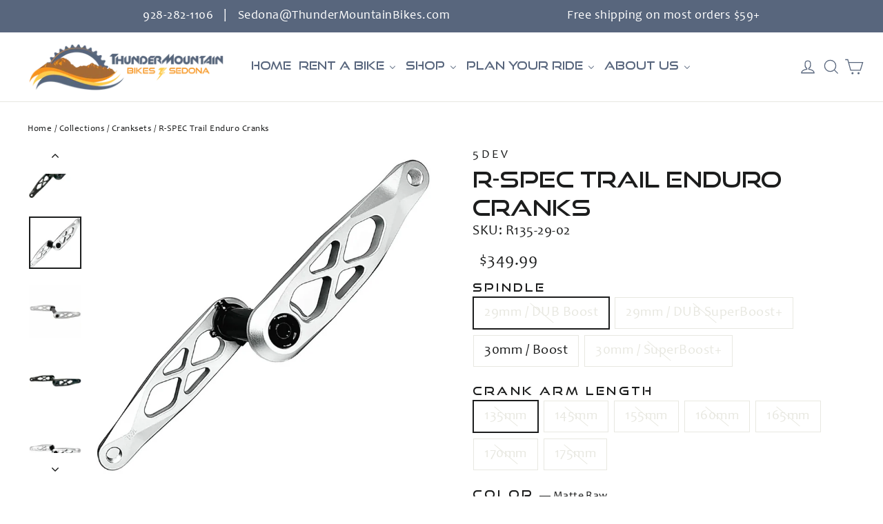

--- FILE ---
content_type: text/html; charset=utf-8
request_url: https://thundermountainbikes.com/collections/cranksets/products/5dev-r-spec-trail-enduro-cranks?variant=44108037390571
body_size: 80221
content:
<!doctype html>
<html class="no-js" lang="en" dir="ltr">
<head>
 
<!-- Termly.io -->  
  <script>
  type="text/javascript"
  src="https://app.termly.io/embed.min.js"
  data-auto-block="on"
  data-website-uuid="8cc79509-13cf-4fc5-a57c-09916cc7d28f"
  </script>
  
  <meta charset="utf-8">
  <meta http-equiv="X-UA-Compatible" content="IE=edge,chrome=1">
  <meta name="viewport" content="width=device-width,initial-scale=1">
  <meta name="theme-color" content="#f7941d">
  <link rel="canonical" href="https://thundermountainbikes.com/products/5dev-r-spec-trail-enduro-cranks">
  <link rel="preconnect" href="https://cdn.shopify.com" crossorigin>
  <link rel="preconnect" href="https://fonts.shopifycdn.com" crossorigin>
  <link rel="dns-prefetch" href="https://productreviews.shopifycdn.com">
  <link rel="dns-prefetch" href="https://ajax.googleapis.com">
  <link rel="dns-prefetch" href="https://maps.googleapis.com">
  <link rel="dns-prefetch" href="https://maps.gstatic.com">

  	<!-- Added by AVADA SEO Suite -->
	

<meta name="twitter:image" content="http://thundermountainbikes.com/cdn/shop/files/5dev-r-spec-trail-enduro-cranks-components-drivetrain-cranksets-1.jpg?v=1720076249">
    
<script>
  const avadaLightJsExclude = ['cdn.nfcube.com', 'assets/ecom.js', 'variant-title-king', 'linked_options_variants', 'smile-loader.js', 'smart-product-filter-search', 'rivo-loyalty-referrals', 'avada-cookie-consent', 'consentmo-gdpr', 'quinn', 'pandectes'];
  const avadaLightJsInclude = ['https://www.googletagmanager.com/', 'https://connect.facebook.net/', 'https://business-api.tiktok.com/', 'https://static.klaviyo.com/'];
  window.AVADA_SPEED_BLACKLIST = avadaLightJsInclude.map(item => new RegExp(item, 'i'));
  window.AVADA_SPEED_WHITELIST = avadaLightJsExclude.map(item => new RegExp(item, 'i'));
</script>

<script>
  const isSpeedUpEnable = !1769157077691 || Date.now() < 1769157077691;
  if (isSpeedUpEnable) {
    const avadaSpeedUp=1;
    if(isSpeedUpEnable) {
  function _0x4029(){const _0x37dcf3=['getAttribute','beforescriptexecute','\$&','blacklist','mousemove','addEventListener','nodeType','some','javascript/blocked','removeChild','name','type','parentElement','touchstart','keydown','2364570AZBPQl','warn','getOwnPropertyDescriptor','filter','string','observe','listener','946410mMVxAu','8gurTmu','replace','cdn.shopify.com/extensions','push','src','1662563SlOnoZ','setAttribute','appendChild','map','toString','script','value','2598318ELPtDZ','script[type="','set','forEach','Avada cannot lazy load script','call','5yzLHbO','SCRIPT','preventDefault','blacklisted','prototype','4ZWPWgX','1971425ridIqJ','325794tnZQVo','bind','application/javascript','createElement','removeEventListener','length','test','wheel','attributes','get','options','174850imbqTr','AVADA_SPEED_BLACKLIST','every','whitelist','splice'];_0x4029=function(){return _0x37dcf3;};return _0x4029();}function _0x34f3(_0x36da11,_0x4fe428){_0x36da11=_0x36da11-0x1e1;const _0x40298f=_0x4029();let _0x34f3c5=_0x40298f[_0x36da11];return _0x34f3c5;}(function(_0x1a8665,_0x3db3db){const _0x18bb47=_0x34f3,_0x280300=_0x1a8665();while(!![]){try{const _0xcd9202=parseInt(_0x18bb47(0x201))/0x1*(-parseInt(_0x18bb47(0x213))/0x2)+parseInt(_0x18bb47(0x208))/0x3+parseInt(_0x18bb47(0x206))/0x4*(parseInt(_0x18bb47(0x207))/0x5)+-parseInt(_0x18bb47(0x1fb))/0x6+-parseInt(_0x18bb47(0x1f4))/0x7*(-parseInt(_0x18bb47(0x1ef))/0x8)+parseInt(_0x18bb47(0x1e7))/0x9+parseInt(_0x18bb47(0x1ee))/0xa;if(_0xcd9202===_0x3db3db)break;else _0x280300['push'](_0x280300['shift']());}catch(_0x242912){_0x280300['push'](_0x280300['shift']());}}}(_0x4029,0x37901),(function(){const _0x267f0e=_0x34f3,_0x1ac433=_0x267f0e(0x220),_0x439067={'blacklist':window[_0x267f0e(0x214)],'whitelist':window['AVADA_SPEED_WHITELIST']},_0x5bc749={'blacklisted':[]},_0x55f323=(_0x491378,_0x462868)=>{const _0x1c027b=_0x267f0e;if(_0x491378&&(!_0x462868||_0x462868!==_0x1ac433)&&(!_0x439067[_0x1c027b(0x21b)]||_0x439067[_0x1c027b(0x21b)]['some'](_0x1eb6e2=>_0x1eb6e2[_0x1c027b(0x20e)](_0x491378)))&&(!_0x439067[_0x1c027b(0x216)]||_0x439067[_0x1c027b(0x216)][_0x1c027b(0x215)](_0x5a43bb=>!_0x5a43bb[_0x1c027b(0x20e)](_0x491378)))&&_0x491378['includes'](_0x1c027b(0x1f1))){const _0x13c61b=_0x491378[_0x1c027b(0x20d)];return _0x13c61b%0x2===0x0;}return _0x491378&&(!_0x462868||_0x462868!==_0x1ac433)&&(!_0x439067[_0x1c027b(0x21b)]||_0x439067['blacklist'][_0x1c027b(0x21f)](_0x486b3c=>_0x486b3c[_0x1c027b(0x20e)](_0x491378)))&&(!_0x439067[_0x1c027b(0x216)]||_0x439067[_0x1c027b(0x216)][_0x1c027b(0x215)](_0x445683=>!_0x445683[_0x1c027b(0x20e)](_0x491378)));},_0x5f1be2=function(_0x1f4834){const _0x11be50=_0x267f0e,_0x1dcdbf=_0x1f4834[_0x11be50(0x218)](_0x11be50(0x1f3));return _0x439067[_0x11be50(0x21b)]&&_0x439067[_0x11be50(0x21b)][_0x11be50(0x215)](_0x16b5ea=>!_0x16b5ea[_0x11be50(0x20e)](_0x1dcdbf))||_0x439067['whitelist']&&_0x439067[_0x11be50(0x216)][_0x11be50(0x21f)](_0x41214f=>_0x41214f['test'](_0x1dcdbf));},_0x56c6e9=new MutationObserver(_0x42a046=>{const _0x2ec48e=_0x267f0e;for(let _0x46af1f=0x0;_0x46af1f<_0x42a046['length'];_0x46af1f++){const {addedNodes:_0x3872d8}=_0x42a046[_0x46af1f];for(let _0x31d971=0x0;_0x31d971<_0x3872d8[_0x2ec48e(0x20d)];_0x31d971++){const _0x16fec7=_0x3872d8[_0x31d971];if(_0x16fec7[_0x2ec48e(0x21e)]===0x1&&_0x16fec7['tagName']===_0x2ec48e(0x202)){const _0x481a81=_0x16fec7[_0x2ec48e(0x1f3)],_0x351902=_0x16fec7['type'];if(_0x55f323(_0x481a81,_0x351902)){_0x5bc749[_0x2ec48e(0x204)][_0x2ec48e(0x1f2)]([_0x16fec7,_0x16fec7[_0x2ec48e(0x1e3)]]),_0x16fec7[_0x2ec48e(0x1e3)]=_0x1ac433;const _0x308cde=function(_0xc43dd7){const _0x1106f0=_0x2ec48e;if(_0x16fec7[_0x1106f0(0x218)](_0x1106f0(0x1e3))===_0x1ac433)_0xc43dd7[_0x1106f0(0x203)]();_0x16fec7[_0x1106f0(0x20c)]('beforescriptexecute',_0x308cde);};_0x16fec7[_0x2ec48e(0x21d)](_0x2ec48e(0x219),_0x308cde),_0x16fec7[_0x2ec48e(0x1e4)]&&_0x16fec7['parentElement'][_0x2ec48e(0x1e1)](_0x16fec7);}}}}});_0x56c6e9[_0x267f0e(0x1ec)](document['documentElement'],{'childList':!![],'subtree':!![]});const _0x26d0d1=/[|\{}()[]^$+*?.]/g,_0x36c3e3=function(..._0x319ee2){const _0xac7616=_0x267f0e;_0x319ee2[_0xac7616(0x20d)]<0x1?(_0x439067[_0xac7616(0x21b)]=[],_0x439067[_0xac7616(0x216)]=[]):(_0x439067['blacklist']&&(_0x439067[_0xac7616(0x21b)]=_0x439067['blacklist']['filter'](_0x454d77=>_0x319ee2[_0xac7616(0x215)](_0x5cf445=>{const _0x319815=_0xac7616;if(typeof _0x5cf445==='string')return!_0x454d77[_0x319815(0x20e)](_0x5cf445);else{if(_0x5cf445 instanceof RegExp)return _0x454d77['toString']()!==_0x5cf445[_0x319815(0x1f8)]();}}))),_0x439067[_0xac7616(0x216)]&&(_0x439067[_0xac7616(0x216)]=[..._0x439067[_0xac7616(0x216)],..._0x319ee2[_0xac7616(0x1f7)](_0x100bbe=>{const _0x4fe139=_0xac7616;if(typeof _0x100bbe===_0x4fe139(0x1eb)){const _0x1c4009=_0x100bbe[_0x4fe139(0x1f0)](_0x26d0d1,_0x4fe139(0x21a)),_0x5b1592='.*'+_0x1c4009+'.*';if(_0x439067[_0x4fe139(0x216)][_0x4fe139(0x215)](_0x4ccdeb=>_0x4ccdeb[_0x4fe139(0x1f8)]()!==_0x5b1592[_0x4fe139(0x1f8)]()))return new RegExp(_0x5b1592);}else{if(_0x100bbe instanceof RegExp){if(_0x439067[_0x4fe139(0x216)][_0x4fe139(0x215)](_0xd205d1=>_0xd205d1[_0x4fe139(0x1f8)]()!==_0x100bbe[_0x4fe139(0x1f8)]()))return _0x100bbe;}}return null;})[_0xac7616(0x1ea)](Boolean)]));const _0x5985fd=document['querySelectorAll'](_0xac7616(0x1fc)+_0x1ac433+'"]');for(let _0x156723=0x0;_0x156723<_0x5985fd[_0xac7616(0x20d)];_0x156723++){const _0xc351a5=_0x5985fd[_0x156723];_0x5f1be2(_0xc351a5)&&(_0x5bc749[_0xac7616(0x204)][_0xac7616(0x1f2)]([_0xc351a5,'application/javascript']),_0xc351a5[_0xac7616(0x1e4)][_0xac7616(0x1e1)](_0xc351a5));}let _0x29c6e5=0x0;[..._0x5bc749[_0xac7616(0x204)]][_0xac7616(0x1fe)](([_0x45ea8a,_0x48f8e6],_0x822263)=>{const _0x3b2522=_0xac7616;if(_0x5f1be2(_0x45ea8a)){const _0x135d2f=document[_0x3b2522(0x20b)](_0x3b2522(0x1f9));for(let _0x1446b5=0x0;_0x1446b5<_0x45ea8a[_0x3b2522(0x210)]['length'];_0x1446b5++){const _0x1893e5=_0x45ea8a[_0x3b2522(0x210)][_0x1446b5];_0x1893e5['name']!==_0x3b2522(0x1f3)&&_0x1893e5[_0x3b2522(0x1e2)]!==_0x3b2522(0x1e3)&&_0x135d2f[_0x3b2522(0x1f5)](_0x1893e5['name'],_0x45ea8a[_0x3b2522(0x210)][_0x1446b5][_0x3b2522(0x1fa)]);}_0x135d2f[_0x3b2522(0x1f5)](_0x3b2522(0x1f3),_0x45ea8a['src']),_0x135d2f['setAttribute'](_0x3b2522(0x1e3),_0x48f8e6||_0x3b2522(0x20a)),document['head'][_0x3b2522(0x1f6)](_0x135d2f),_0x5bc749[_0x3b2522(0x204)][_0x3b2522(0x217)](_0x822263-_0x29c6e5,0x1),_0x29c6e5++;}}),_0x439067[_0xac7616(0x21b)]&&_0x439067['blacklist']['length']<0x1&&_0x56c6e9['disconnect']();},_0x346e3b=document['createElement'],_0x59087c={'src':Object['getOwnPropertyDescriptor'](HTMLScriptElement[_0x267f0e(0x205)],_0x267f0e(0x1f3)),'type':Object[_0x267f0e(0x1e9)](HTMLScriptElement[_0x267f0e(0x205)],_0x267f0e(0x1e3))};document[_0x267f0e(0x20b)]=function(..._0x366fb3){const _0x5b7d2b=_0x267f0e;if(_0x366fb3[0x0]['toLowerCase']()!==_0x5b7d2b(0x1f9))return _0x346e3b[_0x5b7d2b(0x209)](document)(..._0x366fb3);const _0x4d3f8c=_0x346e3b[_0x5b7d2b(0x209)](document)(..._0x366fb3);try{let _0x222a15=![],_0x4af9d5=![],_0x4484d8=![];Object['defineProperties'](_0x4d3f8c,{'src':{..._0x59087c[_0x5b7d2b(0x1f3)],'set'(_0x30b87d){const _0x73c5bc=_0x5b7d2b;if(_0x222a15)return;_0x222a15=!![];try{const _0x1977aa=_0x59087c[_0x73c5bc(0x1e3)][_0x73c5bc(0x211)][_0x73c5bc(0x200)](this);_0x55f323(_0x30b87d,_0x1977aa)&&_0x59087c[_0x73c5bc(0x1e3)]['set'][_0x73c5bc(0x200)](this,_0x1ac433),_0x59087c['src'][_0x73c5bc(0x1fd)]['call'](this,_0x30b87d);}finally{_0x222a15=![];}}},'type':{..._0x59087c[_0x5b7d2b(0x1e3)],'get'(){const _0x243a01=_0x5b7d2b,_0x36f58f=_0x59087c[_0x243a01(0x1e3)][_0x243a01(0x211)][_0x243a01(0x200)](this);if(_0x4af9d5)return _0x36f58f;const _0x2266be=_0x59087c[_0x243a01(0x1f3)][_0x243a01(0x211)][_0x243a01(0x200)](this);if(_0x36f58f===_0x1ac433||_0x55f323(_0x2266be,_0x36f58f))return null;return _0x36f58f;},'set'(_0x34b7d6){const _0x3f891b=_0x5b7d2b;if(_0x4af9d5)return;_0x4af9d5=!![];try{const _0x11e28a=_0x59087c['src'][_0x3f891b(0x211)][_0x3f891b(0x200)](this),_0x1c6d2f=_0x59087c[_0x3f891b(0x1e3)][_0x3f891b(0x211)]['call'](this),_0x6be9db=_0x55f323(_0x11e28a,_0x1c6d2f)?_0x1ac433:_0x34b7d6;_0x59087c['type'][_0x3f891b(0x1fd)][_0x3f891b(0x200)](this,_0x6be9db);}finally{_0x4af9d5=![];}}}}),_0x4d3f8c[_0x5b7d2b(0x1f5)]=function(_0x1adae4,_0x3882aa){const _0x351db0=_0x5b7d2b;if(_0x4484d8){HTMLScriptElement[_0x351db0(0x205)][_0x351db0(0x1f5)][_0x351db0(0x200)](_0x4d3f8c,_0x1adae4,_0x3882aa);return;}_0x4484d8=!![];try{_0x1adae4===_0x351db0(0x1e3)||_0x1adae4===_0x351db0(0x1f3)?_0x4d3f8c[_0x1adae4]=_0x3882aa:HTMLScriptElement[_0x351db0(0x205)]['setAttribute'][_0x351db0(0x200)](_0x4d3f8c,_0x1adae4,_0x3882aa);}finally{_0x4484d8=![];}};}catch(_0x24f466){console[_0x5b7d2b(0x1e8)](_0x5b7d2b(0x1ff),_0x24f466);}return _0x4d3f8c;};const _0x5808ce=[_0x267f0e(0x1e6),_0x267f0e(0x21c),'touchend','touchmove',_0x267f0e(0x1e5),_0x267f0e(0x20f)],_0x2f0c6c=_0x5808ce['map'](_0x3c05db=>{return{'type':_0x3c05db,'listener':()=>_0x36c3e3(),'options':{'passive':!![]}};});_0x2f0c6c[_0x267f0e(0x1fe)](_0x115cc1=>{const _0x4ed56e=_0x267f0e;document[_0x4ed56e(0x21d)](_0x115cc1[_0x4ed56e(0x1e3)],_0x115cc1[_0x4ed56e(0x1ed)],_0x115cc1[_0x4ed56e(0x212)]);});}()));
}
    class LightJsLoader{constructor(e){this.jQs=[],this.listener=this.handleListener.bind(this,e),this.scripts=["default","defer","async"].reduce(((e,t)=>({...e,[t]:[]})),{});const t=this;e.forEach((e=>window.addEventListener(e,t.listener,{passive:!0})))}handleListener(e){const t=this;return e.forEach((e=>window.removeEventListener(e,t.listener))),"complete"===document.readyState?this.handleDOM():document.addEventListener("readystatechange",(e=>{if("complete"===e.target.readyState)return setTimeout(t.handleDOM.bind(t),1)}))}async handleDOM(){this.suspendEvent(),this.suspendJQuery(),this.findScripts(),this.preloadScripts();for(const e of Object.keys(this.scripts))await this.replaceScripts(this.scripts[e]);for(const e of["DOMContentLoaded","readystatechange"])await this.requestRepaint(),document.dispatchEvent(new Event("lightJS-"+e));document.lightJSonreadystatechange&&document.lightJSonreadystatechange();for(const e of["DOMContentLoaded","load"])await this.requestRepaint(),window.dispatchEvent(new Event("lightJS-"+e));await this.requestRepaint(),window.lightJSonload&&window.lightJSonload(),await this.requestRepaint(),this.jQs.forEach((e=>e(window).trigger("lightJS-jquery-load"))),window.dispatchEvent(new Event("lightJS-pageshow")),await this.requestRepaint(),window.lightJSonpageshow&&window.lightJSonpageshow()}async requestRepaint(){return new Promise((e=>requestAnimationFrame(e)))}findScripts(){document.querySelectorAll("script[type=lightJs]").forEach((e=>{e.hasAttribute("src")?e.hasAttribute("async")&&e.async?this.scripts.async.push(e):e.hasAttribute("defer")&&e.defer?this.scripts.defer.push(e):this.scripts.default.push(e):this.scripts.default.push(e)}))}preloadScripts(){const e=this,t=Object.keys(this.scripts).reduce(((t,n)=>[...t,...e.scripts[n]]),[]),n=document.createDocumentFragment();t.forEach((e=>{const t=e.getAttribute("src");if(!t)return;const s=document.createElement("link");s.href=t,s.rel="preload",s.as="script",n.appendChild(s)})),document.head.appendChild(n)}async replaceScripts(e){let t;for(;t=e.shift();)await this.requestRepaint(),new Promise((e=>{const n=document.createElement("script");[...t.attributes].forEach((e=>{"type"!==e.nodeName&&n.setAttribute(e.nodeName,e.nodeValue)})),t.hasAttribute("src")?(n.addEventListener("load",e),n.addEventListener("error",e)):(n.text=t.text,e()),t.parentNode.replaceChild(n,t)}))}suspendEvent(){const e={};[{obj:document,name:"DOMContentLoaded"},{obj:window,name:"DOMContentLoaded"},{obj:window,name:"load"},{obj:window,name:"pageshow"},{obj:document,name:"readystatechange"}].map((t=>function(t,n){function s(n){return e[t].list.indexOf(n)>=0?"lightJS-"+n:n}e[t]||(e[t]={list:[n],add:t.addEventListener,remove:t.removeEventListener},t.addEventListener=(...n)=>{n[0]=s(n[0]),e[t].add.apply(t,n)},t.removeEventListener=(...n)=>{n[0]=s(n[0]),e[t].remove.apply(t,n)})}(t.obj,t.name))),[{obj:document,name:"onreadystatechange"},{obj:window,name:"onpageshow"}].map((e=>function(e,t){let n=e[t];Object.defineProperty(e,t,{get:()=>n||function(){},set:s=>{e["lightJS"+t]=n=s}})}(e.obj,e.name)))}suspendJQuery(){const e=this;let t=window.jQuery;Object.defineProperty(window,"jQuery",{get:()=>t,set(n){if(!n||!n.fn||!e.jQs.includes(n))return void(t=n);n.fn.ready=n.fn.init.prototype.ready=e=>{e.bind(document)(n)};const s=n.fn.on;n.fn.on=n.fn.init.prototype.on=function(...e){if(window!==this[0])return s.apply(this,e),this;const t=e=>e.split(" ").map((e=>"load"===e||0===e.indexOf("load.")?"lightJS-jquery-load":e)).join(" ");return"string"==typeof e[0]||e[0]instanceof String?(e[0]=t(e[0]),s.apply(this,e),this):("object"==typeof e[0]&&Object.keys(e[0]).forEach((n=>{delete Object.assign(e[0],{[t(n)]:e[0][n]})[n]})),s.apply(this,e),this)},e.jQs.push(n),t=n}})}}
new LightJsLoader(["keydown","mousemove","touchend","touchmove","touchstart","wheel"]);
  }
</script>


<!-- Added by AVADA SEO Suite: Product Structured Data -->
<script type="application/ld+json">{
"@context": "https://schema.org/",
"@type": "Product",
"@id": "https://thundermountainbikes.com/products/5dev-r-spec-trail-enduro-cranks",
"name": "R-SPEC Trail Enduro Cranks",
"description": "These meticulously crafted cranks come with a lineup of impressive details, including Q factor options for both Boost and SuperBoost, compatibility with various bottom bracket widths, and your choice of spindle diameters. You can also select the ideal length for your riding style, ranging from 155mm to 170mm. Crafted from high-quality 7050 Billet Aluminum and featuring robust Chromoly Steel crank bolts, these cranks are built to endure. With self-extracting hardware and a CNC&#39;d 7075 Alloy preloader, they offer both convenience and precision. The 5DEV R-SPEC cranks seamlessly accommodate SRAM 3-Bolt Direct Mount Chainring Interfaces. They&#39;re optimized for performance without unnecessary bulk at a lightweight 610g (for the 165mm length with a 29mm spindle). Rest assured with a 5-year warranty, and discover the ultimate in crank innovation, proudly made in San Diego, California.Details:Q Factor:167mm Boost | 176 SuperBoost+Bottom Bracket Width:68 - 73mm for Boost | SuperBoost Available in Select SizesSpindle Diameter:30mm and 29mm (Need help determining what spindle size? CLICK HERE)Lengths:155mm, 160mm, 165mm, 170mmMaterial:7050 Billet AluminumCrank Bolts:Chromoly SteelHardware:Self-extracting HardwarePreloader:CNC&#39;d 7075 AlloyChainring:Compatible with SRAM 3-Bolt Direct Mount Chainring InterfaceWeight:610g (165mm length 29mm spindle)Warranty:5 YearsCompatibility:5DEV Offers Standard Boost Cranks 68/73mm BB with 2 Spindle Sizes and SuperBoost+ Spindles for select crank lengths.SRAM DUB 29mm (28.99mm) If you have SRAM Cranks on your bike, you need the 29mm spindle option.30mm Spindle for 30mm Bottom Brackets. 30mm is a standard bearing size, and most aftermarket BB’s use this size. CaneCreek, Chris King, EuroBearing, Kogel etc. If you have an aftermarket BB. It’s probably 30mm.Shimano: If you have Shimano Cranks, you have a 24mm BB from Shimano. You must determine if your BB is a Press Fit or a BSA Style (Threaded). Then you will need to replace your BB with either a SRAM DUB or an Aftermarket Brand with 30mm Bearings.If you have SuperBoost+ the same applies. Determine if you have SRAM or 30mm BB.",
"brand": {
  "@type": "Brand",
  "name": "5Dev"
},
"offers": {
  "@type": "Offer",
  "price": "349.99",
  "priceCurrency": "USD",
  "itemCondition": "https://schema.org/NewCondition",
  "availability": "https://schema.org/OutOfStock",
  "url": "https://thundermountainbikes.com/products/5dev-r-spec-trail-enduro-cranks"
},
"image": [
  "https://thundermountainbikes.com/cdn/shop/files/5dev-r-spec-trail-enduro-cranks-components-drivetrain-cranksets-1.jpg?v=1720076249",
  "https://thundermountainbikes.com/cdn/shop/files/5dev-r-spec-trail-enduro-cranks-components-drivetrain-cranksets-2.jpg?v=1720076250",
  "https://thundermountainbikes.com/cdn/shop/files/fd2266.jpg?v=1760814594",
  "https://thundermountainbikes.com/cdn/shop/files/fd2820.jpg?v=1760814594",
  "https://thundermountainbikes.com/cdn/shop/files/fd2821.jpg?v=1760814594"
],
"releaseDate": "2023-09-13 18:04:36 -0700",
"sku": "R135-29-02",
"mpn": "850054022400"}</script>
<!-- /Added by AVADA SEO Suite --><!-- Added by AVADA SEO Suite: Breadcrumb Structured Data  -->
<script type="application/ld+json">{
  "@context": "https://schema.org",
  "@type": "BreadcrumbList",
  "itemListElement": [{
    "@type": "ListItem",
    "position": 1,
    "name": "Home",
    "item": "https://thundermountainbikes.com"
  }, {
    "@type": "ListItem",
    "position": 2,
    "name": "R-SPEC Trail Enduro Cranks",
    "item": "https://thundermountainbikes.com/products/5dev-r-spec-trail-enduro-cranks"
  }]
}
</script>
<!-- Added by AVADA SEO Suite -->

	<!-- /Added by AVADA SEO Suite --><link rel="shortcut icon" href="files/favicon-new-32x32.png" type="image/png" /><title>5Dev R-SPEC Trail Enduro Cranks
&ndash; Thunder Mountain Bikes
</title>
  
<meta name="description" content="Get R-SPEC Trail Enduro Cranks from Thunder Mountain Bikes fast! Check our in-stock selection from 5Dev and get the best deal online. ⚡️ Free Shipping on all orders $49+ ⚡️ 100% Stoked Guarantee"><meta property="og:site_name" content="Thunder Mountain Bikes">
  <meta property="og:url" content="https://thundermountainbikes.com/products/5dev-r-spec-trail-enduro-cranks">
  <meta property="og:title" content="R-SPEC Trail Enduro Cranks">
  <meta property="og:type" content="product">
  <meta property="og:description" content="These meticulously crafted cranks come with a lineup of impressive details, including Q factor options for both Boost and SuperBoost, compatibility with various bottom bracket widths, and your choice of spindle diameters. You can also select the ideal length for your riding style, ranging from 155mm to 170mm. Crafted f"><meta property="og:image" content="http://thundermountainbikes.com/cdn/shop/files/5dev-r-spec-trail-enduro-cranks-components-drivetrain-cranksets-1.jpg?v=1720076249">
    <meta property="og:image:secure_url" content="https://thundermountainbikes.com/cdn/shop/files/5dev-r-spec-trail-enduro-cranks-components-drivetrain-cranksets-1.jpg?v=1720076249">
    <meta property="og:image:width" content="2048">
    <meta property="og:image:height" content="2048"><meta name="twitter:site" content="@">
  <meta name="twitter:card" content="summary_large_image">
  <meta name="twitter:title" content="R-SPEC Trail Enduro Cranks">
  <meta name="twitter:description" content="These meticulously crafted cranks come with a lineup of impressive details, including Q factor options for both Boost and SuperBoost, compatibility with various bottom bracket widths, and your choice of spindle diameters. You can also select the ideal length for your riding style, ranging from 155mm to 170mm. Crafted f">
<style data-shopify>@font-face {
  font-family: "Open Sans";
  font-weight: 400;
  font-style: normal;
  font-display: swap;
  src: url("//thundermountainbikes.com/cdn/fonts/open_sans/opensans_n4.c32e4d4eca5273f6d4ee95ddf54b5bbb75fc9b61.woff2") format("woff2"),
       url("//thundermountainbikes.com/cdn/fonts/open_sans/opensans_n4.5f3406f8d94162b37bfa232b486ac93ee892406d.woff") format("woff");
}

  @font-face {
  font-family: "Open Sans";
  font-weight: 400;
  font-style: normal;
  font-display: swap;
  src: url("//thundermountainbikes.com/cdn/fonts/open_sans/opensans_n4.c32e4d4eca5273f6d4ee95ddf54b5bbb75fc9b61.woff2") format("woff2"),
       url("//thundermountainbikes.com/cdn/fonts/open_sans/opensans_n4.5f3406f8d94162b37bfa232b486ac93ee892406d.woff") format("woff");
}


  @font-face {
  font-family: "Open Sans";
  font-weight: 600;
  font-style: normal;
  font-display: swap;
  src: url("//thundermountainbikes.com/cdn/fonts/open_sans/opensans_n6.15aeff3c913c3fe570c19cdfeed14ce10d09fb08.woff2") format("woff2"),
       url("//thundermountainbikes.com/cdn/fonts/open_sans/opensans_n6.14bef14c75f8837a87f70ce22013cb146ee3e9f3.woff") format("woff");
}

  @font-face {
  font-family: "Open Sans";
  font-weight: 400;
  font-style: italic;
  font-display: swap;
  src: url("//thundermountainbikes.com/cdn/fonts/open_sans/opensans_i4.6f1d45f7a46916cc95c694aab32ecbf7509cbf33.woff2") format("woff2"),
       url("//thundermountainbikes.com/cdn/fonts/open_sans/opensans_i4.4efaa52d5a57aa9a57c1556cc2b7465d18839daa.woff") format("woff");
}

  @font-face {
  font-family: "Open Sans";
  font-weight: 600;
  font-style: italic;
  font-display: swap;
  src: url("//thundermountainbikes.com/cdn/fonts/open_sans/opensans_i6.828bbc1b99433eacd7d50c9f0c1bfe16f27b89a3.woff2") format("woff2"),
       url("//thundermountainbikes.com/cdn/fonts/open_sans/opensans_i6.a79e1402e2bbd56b8069014f43ff9c422c30d057.woff") format("woff");
}

</style><link href="//thundermountainbikes.com/cdn/shop/t/42/assets/theme.css?v=3133445367268692381759787090" rel="stylesheet" type="text/css" media="all" />
<style data-shopify>@font-face {
    font-family: "GoodTimes";
    src: url("https://cdn.shopify.com/s/files/1/0604/8251/9219/files/good_times_rg.woff2");
}
    @font-face {
    font-family: "Candara";
    src: url("https://cdn.shopify.com/s/files/1/0604/8251/9219/files/Candara.woff2");
}
  
  :root {
    --typeHeaderPrimary: 'GoodTimes';
    --typeHeaderFallback: sans-serif;
    --typeHeaderSize: 32px;
    --typeHeaderWeight: 400;
    --typeHeaderLineHeight: 1.3;
    --typeHeaderSpacing: 0.0em;

    --typeBasePrimary: 'Candara';
    --typeBaseFallback:sans-serif;
    --typeBaseSize: 20px;
    --typeBaseWeight: 400;
    --typeBaseLineHeight: 1.5;
    --typeBaseSpacing: 0.025em;

    --iconWeight: 3px;
    --iconLinecaps: miter;
  }

  
.collection-hero__content:before,
  .hero__image-wrapper:before,
  .hero__media:before {
    background-image: linear-gradient(to bottom, rgba(0, 0, 0, 0.0) 0%, rgba(0, 0, 0, 0.0) 40%, rgba(0, 0, 0, 0.62) 100%);
  }

  .skrim__item-content .skrim__overlay:after {
    background-image: linear-gradient(to bottom, rgba(0, 0, 0, 0.0) 30%, rgba(0, 0, 0, 0.62) 100%);
  }

  .placeholder-content {
    background-image: linear-gradient(100deg, #ffffff 40%, #f7f7f7 63%, #ffffff 79%);
  }</style><script>
    document.documentElement.className = document.documentElement.className.replace('no-js', 'js');

    window.theme = window.theme || {};
    theme.routes = {
      home: "/",
      cart: "/cart.js",
      cartPage: "/cart",
      cartAdd: "/cart/add.js",
      cartChange: "/cart/change.js",
      search: "/search",
      predictiveSearch: "/search/suggest"
    };
    theme.strings = {
      soldOut: "Sold Out",
      unavailable: "Unavailable",
      inStockLabel: "In stock, ready to ship",
      oneStockLabel: "Low stock - [count] item left",
      otherStockLabel: "Low stock - [count] items left",
      willNotShipUntil: "Ready to ship [date]",
      willBeInStockAfter: "Back in stock [date]",
      waitingForStock: "Backordered, shipping soon",
      cartSavings: "You're saving [savings]",
      cartEmpty: "Your cart is currently empty.",
      cartTermsConfirmation: "You must agree with the terms and conditions of sales to check out",
      searchCollections: "Collections",
      searchPages: "Pages",
      searchArticles: "Articles",
      maxQuantity: "You can only have [quantity] of [title] in your cart."
    };
    theme.settings = {
      cartType: "drawer",
      isCustomerTemplate: false,
      moneyFormat: "${{amount}}",
      predictiveSearch: true,
      predictiveSearchType: "product,article,page",
      quickView: true,
      themeName: 'Motion',
      themeVersion: "10.5.0"
    };
  </script>

  <script>window.performance && window.performance.mark && window.performance.mark('shopify.content_for_header.start');</script><meta id="shopify-digital-wallet" name="shopify-digital-wallet" content="/60482519219/digital_wallets/dialog">
<meta name="shopify-checkout-api-token" content="487da222f62d793a2f8f9f78bbe477a9">
<meta id="in-context-paypal-metadata" data-shop-id="60482519219" data-venmo-supported="false" data-environment="production" data-locale="en_US" data-paypal-v4="true" data-currency="USD">
<link rel="alternate" type="application/json+oembed" href="https://thundermountainbikes.com/products/5dev-r-spec-trail-enduro-cranks.oembed">
<script async="async" src="/checkouts/internal/preloads.js?locale=en-US"></script>
<link rel="preconnect" href="https://shop.app" crossorigin="anonymous">
<script async="async" src="https://shop.app/checkouts/internal/preloads.js?locale=en-US&shop_id=60482519219" crossorigin="anonymous"></script>
<script id="apple-pay-shop-capabilities" type="application/json">{"shopId":60482519219,"countryCode":"US","currencyCode":"USD","merchantCapabilities":["supports3DS"],"merchantId":"gid:\/\/shopify\/Shop\/60482519219","merchantName":"Thunder Mountain Bikes","requiredBillingContactFields":["postalAddress","email"],"requiredShippingContactFields":["postalAddress","email"],"shippingType":"shipping","supportedNetworks":["visa","masterCard","amex","discover","elo","jcb"],"total":{"type":"pending","label":"Thunder Mountain Bikes","amount":"1.00"},"shopifyPaymentsEnabled":true,"supportsSubscriptions":true}</script>
<script id="shopify-features" type="application/json">{"accessToken":"487da222f62d793a2f8f9f78bbe477a9","betas":["rich-media-storefront-analytics"],"domain":"thundermountainbikes.com","predictiveSearch":true,"shopId":60482519219,"locale":"en"}</script>
<script>var Shopify = Shopify || {};
Shopify.shop = "thunder-mountain-bikes.myshopify.com";
Shopify.locale = "en";
Shopify.currency = {"active":"USD","rate":"1.0"};
Shopify.country = "US";
Shopify.theme = {"name":"Live Version - Motion - 9\/30\/24","id":145889001707,"schema_name":"Motion","schema_version":"10.5.0","theme_store_id":847,"role":"main"};
Shopify.theme.handle = "null";
Shopify.theme.style = {"id":null,"handle":null};
Shopify.cdnHost = "thundermountainbikes.com/cdn";
Shopify.routes = Shopify.routes || {};
Shopify.routes.root = "/";</script>
<script type="module">!function(o){(o.Shopify=o.Shopify||{}).modules=!0}(window);</script>
<script>!function(o){function n(){var o=[];function n(){o.push(Array.prototype.slice.apply(arguments))}return n.q=o,n}var t=o.Shopify=o.Shopify||{};t.loadFeatures=n(),t.autoloadFeatures=n()}(window);</script>
<script>
  window.ShopifyPay = window.ShopifyPay || {};
  window.ShopifyPay.apiHost = "shop.app\/pay";
  window.ShopifyPay.redirectState = null;
</script>
<script id="shop-js-analytics" type="application/json">{"pageType":"product"}</script>
<script defer="defer" async type="module" src="//thundermountainbikes.com/cdn/shopifycloud/shop-js/modules/v2/client.init-shop-cart-sync_BT-GjEfc.en.esm.js"></script>
<script defer="defer" async type="module" src="//thundermountainbikes.com/cdn/shopifycloud/shop-js/modules/v2/chunk.common_D58fp_Oc.esm.js"></script>
<script defer="defer" async type="module" src="//thundermountainbikes.com/cdn/shopifycloud/shop-js/modules/v2/chunk.modal_xMitdFEc.esm.js"></script>
<script type="module">
  await import("//thundermountainbikes.com/cdn/shopifycloud/shop-js/modules/v2/client.init-shop-cart-sync_BT-GjEfc.en.esm.js");
await import("//thundermountainbikes.com/cdn/shopifycloud/shop-js/modules/v2/chunk.common_D58fp_Oc.esm.js");
await import("//thundermountainbikes.com/cdn/shopifycloud/shop-js/modules/v2/chunk.modal_xMitdFEc.esm.js");

  window.Shopify.SignInWithShop?.initShopCartSync?.({"fedCMEnabled":true,"windoidEnabled":true});

</script>
<script defer="defer" async type="module" src="//thundermountainbikes.com/cdn/shopifycloud/shop-js/modules/v2/client.payment-terms_Ci9AEqFq.en.esm.js"></script>
<script defer="defer" async type="module" src="//thundermountainbikes.com/cdn/shopifycloud/shop-js/modules/v2/chunk.common_D58fp_Oc.esm.js"></script>
<script defer="defer" async type="module" src="//thundermountainbikes.com/cdn/shopifycloud/shop-js/modules/v2/chunk.modal_xMitdFEc.esm.js"></script>
<script type="module">
  await import("//thundermountainbikes.com/cdn/shopifycloud/shop-js/modules/v2/client.payment-terms_Ci9AEqFq.en.esm.js");
await import("//thundermountainbikes.com/cdn/shopifycloud/shop-js/modules/v2/chunk.common_D58fp_Oc.esm.js");
await import("//thundermountainbikes.com/cdn/shopifycloud/shop-js/modules/v2/chunk.modal_xMitdFEc.esm.js");

  
</script>
<script>
  window.Shopify = window.Shopify || {};
  if (!window.Shopify.featureAssets) window.Shopify.featureAssets = {};
  window.Shopify.featureAssets['shop-js'] = {"shop-cart-sync":["modules/v2/client.shop-cart-sync_DZOKe7Ll.en.esm.js","modules/v2/chunk.common_D58fp_Oc.esm.js","modules/v2/chunk.modal_xMitdFEc.esm.js"],"init-fed-cm":["modules/v2/client.init-fed-cm_B6oLuCjv.en.esm.js","modules/v2/chunk.common_D58fp_Oc.esm.js","modules/v2/chunk.modal_xMitdFEc.esm.js"],"shop-cash-offers":["modules/v2/client.shop-cash-offers_D2sdYoxE.en.esm.js","modules/v2/chunk.common_D58fp_Oc.esm.js","modules/v2/chunk.modal_xMitdFEc.esm.js"],"shop-login-button":["modules/v2/client.shop-login-button_QeVjl5Y3.en.esm.js","modules/v2/chunk.common_D58fp_Oc.esm.js","modules/v2/chunk.modal_xMitdFEc.esm.js"],"pay-button":["modules/v2/client.pay-button_DXTOsIq6.en.esm.js","modules/v2/chunk.common_D58fp_Oc.esm.js","modules/v2/chunk.modal_xMitdFEc.esm.js"],"shop-button":["modules/v2/client.shop-button_DQZHx9pm.en.esm.js","modules/v2/chunk.common_D58fp_Oc.esm.js","modules/v2/chunk.modal_xMitdFEc.esm.js"],"avatar":["modules/v2/client.avatar_BTnouDA3.en.esm.js"],"init-windoid":["modules/v2/client.init-windoid_CR1B-cfM.en.esm.js","modules/v2/chunk.common_D58fp_Oc.esm.js","modules/v2/chunk.modal_xMitdFEc.esm.js"],"init-shop-for-new-customer-accounts":["modules/v2/client.init-shop-for-new-customer-accounts_C_vY_xzh.en.esm.js","modules/v2/client.shop-login-button_QeVjl5Y3.en.esm.js","modules/v2/chunk.common_D58fp_Oc.esm.js","modules/v2/chunk.modal_xMitdFEc.esm.js"],"init-shop-email-lookup-coordinator":["modules/v2/client.init-shop-email-lookup-coordinator_BI7n9ZSv.en.esm.js","modules/v2/chunk.common_D58fp_Oc.esm.js","modules/v2/chunk.modal_xMitdFEc.esm.js"],"init-shop-cart-sync":["modules/v2/client.init-shop-cart-sync_BT-GjEfc.en.esm.js","modules/v2/chunk.common_D58fp_Oc.esm.js","modules/v2/chunk.modal_xMitdFEc.esm.js"],"shop-toast-manager":["modules/v2/client.shop-toast-manager_DiYdP3xc.en.esm.js","modules/v2/chunk.common_D58fp_Oc.esm.js","modules/v2/chunk.modal_xMitdFEc.esm.js"],"init-customer-accounts":["modules/v2/client.init-customer-accounts_D9ZNqS-Q.en.esm.js","modules/v2/client.shop-login-button_QeVjl5Y3.en.esm.js","modules/v2/chunk.common_D58fp_Oc.esm.js","modules/v2/chunk.modal_xMitdFEc.esm.js"],"init-customer-accounts-sign-up":["modules/v2/client.init-customer-accounts-sign-up_iGw4briv.en.esm.js","modules/v2/client.shop-login-button_QeVjl5Y3.en.esm.js","modules/v2/chunk.common_D58fp_Oc.esm.js","modules/v2/chunk.modal_xMitdFEc.esm.js"],"shop-follow-button":["modules/v2/client.shop-follow-button_CqMgW2wH.en.esm.js","modules/v2/chunk.common_D58fp_Oc.esm.js","modules/v2/chunk.modal_xMitdFEc.esm.js"],"checkout-modal":["modules/v2/client.checkout-modal_xHeaAweL.en.esm.js","modules/v2/chunk.common_D58fp_Oc.esm.js","modules/v2/chunk.modal_xMitdFEc.esm.js"],"shop-login":["modules/v2/client.shop-login_D91U-Q7h.en.esm.js","modules/v2/chunk.common_D58fp_Oc.esm.js","modules/v2/chunk.modal_xMitdFEc.esm.js"],"lead-capture":["modules/v2/client.lead-capture_BJmE1dJe.en.esm.js","modules/v2/chunk.common_D58fp_Oc.esm.js","modules/v2/chunk.modal_xMitdFEc.esm.js"],"payment-terms":["modules/v2/client.payment-terms_Ci9AEqFq.en.esm.js","modules/v2/chunk.common_D58fp_Oc.esm.js","modules/v2/chunk.modal_xMitdFEc.esm.js"]};
</script>
<script>(function() {
  var isLoaded = false;
  function asyncLoad() {
    if (isLoaded) return;
    isLoaded = true;
    var urls = ["https:\/\/seo.apps.avada.io\/avada-seo-installed.js?shop=thunder-mountain-bikes.myshopify.com","https:\/\/cdn1.avada.io\/flying-pages\/module.js?shop=thunder-mountain-bikes.myshopify.com","https:\/\/cdn.logbase.io\/lb-upsell-wrapper.js?shop=thunder-mountain-bikes.myshopify.com","https:\/\/config.gorgias.chat\/bundle-loader\/01J1T9EVZYWK247SW4Q9MVXB6R?source=shopify1click\u0026shop=thunder-mountain-bikes.myshopify.com","https:\/\/cdn.9gtb.com\/loader.js?g_cvt_id=c1a3d54f-dd70-448e-9f03-930b5a3dd1ff\u0026shop=thunder-mountain-bikes.myshopify.com"];
    for (var i = 0; i < urls.length; i++) {
      var s = document.createElement('script');
      if ((!1769157077691 || Date.now() < 1769157077691) &&
      (!window.AVADA_SPEED_BLACKLIST || window.AVADA_SPEED_BLACKLIST.some(pattern => pattern.test(s))) &&
      (!window.AVADA_SPEED_WHITELIST || window.AVADA_SPEED_WHITELIST.every(pattern => !pattern.test(s)))) s.type = 'lightJs'; else s.type = 'text/javascript';
      s.async = true;
      s.src = urls[i];
      var x = document.getElementsByTagName('script')[0];
      x.parentNode.insertBefore(s, x);
    }
  };
  if(window.attachEvent) {
    window.attachEvent('onload', asyncLoad);
  } else {
    window.addEventListener('load', asyncLoad, false);
  }
})();</script>
<script id="__st">var __st={"a":60482519219,"offset":-25200,"reqid":"99b891da-2377-4141-94d5-5909b1d693d2-1769037723","pageurl":"thundermountainbikes.com\/collections\/cranksets\/products\/5dev-r-spec-trail-enduro-cranks?variant=44108037390571","u":"0ee61412f5cb","p":"product","rtyp":"product","rid":8100613521643};</script>
<script>window.ShopifyPaypalV4VisibilityTracking = true;</script>
<script id="captcha-bootstrap">!function(){'use strict';const t='contact',e='account',n='new_comment',o=[[t,t],['blogs',n],['comments',n],[t,'customer']],c=[[e,'customer_login'],[e,'guest_login'],[e,'recover_customer_password'],[e,'create_customer']],r=t=>t.map((([t,e])=>`form[action*='/${t}']:not([data-nocaptcha='true']) input[name='form_type'][value='${e}']`)).join(','),a=t=>()=>t?[...document.querySelectorAll(t)].map((t=>t.form)):[];function s(){const t=[...o],e=r(t);return a(e)}const i='password',u='form_key',d=['recaptcha-v3-token','g-recaptcha-response','h-captcha-response',i],f=()=>{try{return window.sessionStorage}catch{return}},m='__shopify_v',_=t=>t.elements[u];function p(t,e,n=!1){try{const o=window.sessionStorage,c=JSON.parse(o.getItem(e)),{data:r}=function(t){const{data:e,action:n}=t;return t[m]||n?{data:e,action:n}:{data:t,action:n}}(c);for(const[e,n]of Object.entries(r))t.elements[e]&&(t.elements[e].value=n);n&&o.removeItem(e)}catch(o){console.error('form repopulation failed',{error:o})}}const l='form_type',E='cptcha';function T(t){t.dataset[E]=!0}const w=window,h=w.document,L='Shopify',v='ce_forms',y='captcha';let A=!1;((t,e)=>{const n=(g='f06e6c50-85a8-45c8-87d0-21a2b65856fe',I='https://cdn.shopify.com/shopifycloud/storefront-forms-hcaptcha/ce_storefront_forms_captcha_hcaptcha.v1.5.2.iife.js',D={infoText:'Protected by hCaptcha',privacyText:'Privacy',termsText:'Terms'},(t,e,n)=>{const o=w[L][v],c=o.bindForm;if(c)return c(t,g,e,D).then(n);var r;o.q.push([[t,g,e,D],n]),r=I,A||(h.body.append(Object.assign(h.createElement('script'),{id:'captcha-provider',async:!0,src:r})),A=!0)});var g,I,D;w[L]=w[L]||{},w[L][v]=w[L][v]||{},w[L][v].q=[],w[L][y]=w[L][y]||{},w[L][y].protect=function(t,e){n(t,void 0,e),T(t)},Object.freeze(w[L][y]),function(t,e,n,w,h,L){const[v,y,A,g]=function(t,e,n){const i=e?o:[],u=t?c:[],d=[...i,...u],f=r(d),m=r(i),_=r(d.filter((([t,e])=>n.includes(e))));return[a(f),a(m),a(_),s()]}(w,h,L),I=t=>{const e=t.target;return e instanceof HTMLFormElement?e:e&&e.form},D=t=>v().includes(t);t.addEventListener('submit',(t=>{const e=I(t);if(!e)return;const n=D(e)&&!e.dataset.hcaptchaBound&&!e.dataset.recaptchaBound,o=_(e),c=g().includes(e)&&(!o||!o.value);(n||c)&&t.preventDefault(),c&&!n&&(function(t){try{if(!f())return;!function(t){const e=f();if(!e)return;const n=_(t);if(!n)return;const o=n.value;o&&e.removeItem(o)}(t);const e=Array.from(Array(32),(()=>Math.random().toString(36)[2])).join('');!function(t,e){_(t)||t.append(Object.assign(document.createElement('input'),{type:'hidden',name:u})),t.elements[u].value=e}(t,e),function(t,e){const n=f();if(!n)return;const o=[...t.querySelectorAll(`input[type='${i}']`)].map((({name:t})=>t)),c=[...d,...o],r={};for(const[a,s]of new FormData(t).entries())c.includes(a)||(r[a]=s);n.setItem(e,JSON.stringify({[m]:1,action:t.action,data:r}))}(t,e)}catch(e){console.error('failed to persist form',e)}}(e),e.submit())}));const S=(t,e)=>{t&&!t.dataset[E]&&(n(t,e.some((e=>e===t))),T(t))};for(const o of['focusin','change'])t.addEventListener(o,(t=>{const e=I(t);D(e)&&S(e,y())}));const B=e.get('form_key'),M=e.get(l),P=B&&M;t.addEventListener('DOMContentLoaded',(()=>{const t=y();if(P)for(const e of t)e.elements[l].value===M&&p(e,B);[...new Set([...A(),...v().filter((t=>'true'===t.dataset.shopifyCaptcha))])].forEach((e=>S(e,t)))}))}(h,new URLSearchParams(w.location.search),n,t,e,['guest_login'])})(!0,!0)}();</script>
<script integrity="sha256-4kQ18oKyAcykRKYeNunJcIwy7WH5gtpwJnB7kiuLZ1E=" data-source-attribution="shopify.loadfeatures" defer="defer" src="//thundermountainbikes.com/cdn/shopifycloud/storefront/assets/storefront/load_feature-a0a9edcb.js" crossorigin="anonymous"></script>
<script crossorigin="anonymous" defer="defer" src="//thundermountainbikes.com/cdn/shopifycloud/storefront/assets/shopify_pay/storefront-65b4c6d7.js?v=20250812"></script>
<script data-source-attribution="shopify.dynamic_checkout.dynamic.init">var Shopify=Shopify||{};Shopify.PaymentButton=Shopify.PaymentButton||{isStorefrontPortableWallets:!0,init:function(){window.Shopify.PaymentButton.init=function(){};var t=document.createElement("script");t.src="https://thundermountainbikes.com/cdn/shopifycloud/portable-wallets/latest/portable-wallets.en.js",t.type="module",document.head.appendChild(t)}};
</script>
<script data-source-attribution="shopify.dynamic_checkout.buyer_consent">
  function portableWalletsHideBuyerConsent(e){var t=document.getElementById("shopify-buyer-consent"),n=document.getElementById("shopify-subscription-policy-button");t&&n&&(t.classList.add("hidden"),t.setAttribute("aria-hidden","true"),n.removeEventListener("click",e))}function portableWalletsShowBuyerConsent(e){var t=document.getElementById("shopify-buyer-consent"),n=document.getElementById("shopify-subscription-policy-button");t&&n&&(t.classList.remove("hidden"),t.removeAttribute("aria-hidden"),n.addEventListener("click",e))}window.Shopify?.PaymentButton&&(window.Shopify.PaymentButton.hideBuyerConsent=portableWalletsHideBuyerConsent,window.Shopify.PaymentButton.showBuyerConsent=portableWalletsShowBuyerConsent);
</script>
<script data-source-attribution="shopify.dynamic_checkout.cart.bootstrap">document.addEventListener("DOMContentLoaded",(function(){function t(){return document.querySelector("shopify-accelerated-checkout-cart, shopify-accelerated-checkout")}if(t())Shopify.PaymentButton.init();else{new MutationObserver((function(e,n){t()&&(Shopify.PaymentButton.init(),n.disconnect())})).observe(document.body,{childList:!0,subtree:!0})}}));
</script>
<link id="shopify-accelerated-checkout-styles" rel="stylesheet" media="screen" href="https://thundermountainbikes.com/cdn/shopifycloud/portable-wallets/latest/accelerated-checkout-backwards-compat.css" crossorigin="anonymous">
<style id="shopify-accelerated-checkout-cart">
        #shopify-buyer-consent {
  margin-top: 1em;
  display: inline-block;
  width: 100%;
}

#shopify-buyer-consent.hidden {
  display: none;
}

#shopify-subscription-policy-button {
  background: none;
  border: none;
  padding: 0;
  text-decoration: underline;
  font-size: inherit;
  cursor: pointer;
}

#shopify-subscription-policy-button::before {
  box-shadow: none;
}

      </style>

<script>window.performance && window.performance.mark && window.performance.mark('shopify.content_for_header.end');</script>

  <script src="//thundermountainbikes.com/cdn/shop/t/42/assets/vendor-scripts-v14.js" defer="defer"></script><script src="//thundermountainbikes.com/cdn/shop/t/42/assets/theme.js?v=7651693481908912771727720943" defer="defer"></script>

	<!-- Added by AVADA SEO Suite -->
	
	<!-- /Added by AVADA SEO Suite -->
	<!-- BEGIN app block: shopify://apps/simprosys-google-shopping-feed/blocks/core_settings_block/1f0b859e-9fa6-4007-97e8-4513aff5ff3b --><!-- BEGIN: GSF App Core Tags & Scripts by Simprosys Google Shopping Feed -->





    <!-- BEGIN app snippet: gsf_spd_data --><script>
    var gsf_call_spd_js = false;
    var gsf_spd_data = {};
    var gsf_spd_shop_domain = 'thundermountainbikes.com';
    var gsf_spd_money_format = "${{amount}}";
    
    var gsf_call_spd_js = true;
    var gsf_spd_data = {page_type: 'product', data : {product_data : [{variant_id : 44108037390571, product_id : 8100613521643, name : "R-SPEC Trail Enduro Cranks", price : "349.99", currency : "USD", sku : "R135-29-02", brand : "5Dev", variant : "29mm / DUB Boost / 135mm / Matte Raw", category : "Components > Drivetrain > Cranksets"}], total_price : "349.99", shop_currency : "USD"}};
    
</script>


    
                    <style type='text/css'>
                        .gsf-spd-loaded .shopify-payment-button button { display: none !important; }
                        .gsf-spd-loaded .shopify-payment-button__button { display: none !important; }
                        .gsf-spd-loaded #candyrack-root { display:none !important;}
                        .gsf-spd-loaded .gsf-spd-price-block {display:none!important;}
                        .gsf-spd-loaded .gsf-spd-sale-price-block {display:none!important;}
                    </style><script>
        var gsf_call_spd_js = gsf_call_spd_js || false;
        if (gsf_call_spd_js) {
        var gsf_spd_ajax_call = 0;
        var gsf_spd_re_ajax_call = 0;
        var gsf_spd_discount_url_call = 0;
        var gsf_spd_re_discount_url_call = 0;
        var gsf_spd_cart_url_call = 0;        
        var gsf_shopify_shop_domain = (gsf_spd_shop_domain) ? gsf_spd_shop_domain : '{{shop.domain}}';
        var gsf_shopify_shop_URL = 'https://thundermountainbikes.com';
        
        var Shopify = Shopify || {};        
        var gsf_shopify_currency_active = Shopify?.currency?.active || '';
        
        Shopify.gsf_money_format = (gsf_spd_money_format)? gsf_spd_money_format : '${'+'{amount}'+'}';
        Shopify.gsfFormatMoney = function(cents, format) {
            if (typeof cents == 'string') { cents = cents.replace('.',''); }
            var value = '';
            var placeholderRegex = /\{\{\s*(\w+)\s*\}\}/;
            var formatString = (format || this.gsf_money_format);           

            function defaultOption(opt, def) {
                return (typeof opt == 'undefined' ? def : opt);
            }
            function formatWithDelimiters(number, precision, thousands, decimal) {
                precision = defaultOption(precision, 2);
                thousands = defaultOption(thousands, ',');
                decimal   = defaultOption(decimal, '.');

                if (isNaN(number) || number == null) { return 0; }

                number = (number/100.0).toFixed(precision);

                var parts   = number.split('.'),
                dollars = parts[0].replace(/(\d)(?=(\d\d\d)+(?!\d))/g, '$1' + thousands),
                cents   = parts[1] ? (decimal + parts[1]) : '';

                return dollars + cents;
            }
            
            var action = formatString.match(placeholderRegex)[1] || 'amount';
            switch(action) {
                case 'amount':
                    value = formatWithDelimiters(cents, 2);
                break;
                case 'amount_no_decimals':
                    value = formatWithDelimiters(cents, 0);
                break;
                case 'amount_with_comma_separator':
                    value = formatWithDelimiters(cents, 2, '.', ',');
                break;
                case 'amount_no_decimals_with_comma_separator':
                    value = formatWithDelimiters(cents, 0, '.', ',');
                break;
            }
            return formatString.replace(placeholderRegex, value);
        };
        
        var gsfSPDGetShopProductData = function (items,type) {                
            var gsf_spd_shop_pdata = '';            
            for (var i = 0; i < items.length; i++) {   
                var gsf_item = items[i];
                if (type == 'variant_id'){                    
                	gsf_spd_shop_pdata = gsf_item.variant_id;
              	} else if(type == 'product_id') {
                    gsf_spd_shop_pdata = gsf_item.product_id;
                } else if(type == 'sku') {
                    gsf_spd_shop_pdata = gsf_item.sku;
                } else if(type == 'price') {
                    gsf_spd_shop_pdata = gsf_item.price;
                }                
            }                 
            return gsf_spd_shop_pdata;             
        };
                
        function gsfSPDSetCookie (name, value, minutes) {
  	        if (minutes >= 0) {
  	            var cookie = name + '=' + encodeURIComponent(value) + ';';
      	        var expires = new Date(new Date().getTime() + parseInt(minutes) * 1000 * 60);
                cookie += 'expires=' + expires.toGMTString() + ';';
                cookie += 'path=/;';
                document.cookie = cookie;
  	        } 
        }

        function gsfSPDGetCookie(cookie_name) {
            if (document.cookie.length > 0) {
                var cookie_start = document.cookie.indexOf(cookie_name + '=');
                if (cookie_start !== -1) {
                    cookie_start = cookie_start + cookie_name.length + 1;
                    var cookie_end = document.cookie.indexOf(';', cookie_start);
                    if (cookie_end === -1) {
                        cookie_end = document.cookie.length;
                    }
                    return decodeURIComponent(document.cookie.substring(cookie_start, cookie_end));
                }
            }
            return '';
        }
        
        function gsfSPDRemoveCookie(cookie_name) {
            document.cookie = cookie_name +'=; Path=/; Expires=Thu, 01 Jan 1970 00:00:00 UTC;';
        }
        
        function gsfSleep(ms) {
            return new Promise(resolve => setTimeout(resolve, ms));
        }
        
        var gsfSPDGenerateProductItemsId = function (items, type = 'google') {            
            var gsf_spd_item_pid = 'shopify_US' + '_' + items.product_id + '_' + items.variant_id;
            if (parseInt('0') === 1) {
                gsf_spd_item_pid = items.sku;
            } else if (parseInt('0') === 2) {
                gsf_spd_item_pid = items.variant_id;
            } else if (parseInt('0') === 3) {
                gsf_spd_item_pid = items.product_id + '_' + items.variant_id;
            }
            return gsf_spd_item_pid;
        };
        
        function gsfGetActiveSPDData(spd_type = '') {
            var gsf_spd_active_data = false;
            var gsf_spd_active_variant = gsfSPDGetCookie('gsf_spd_active_variant') || 0;
            var gsf_shopify_variant_id = gsf_spd_active_variant;
            if (typeof gsf_spd_data != 'undefined' && gsf_spd_data && gsf_spd_data.data && gsf_spd_data.data.total_price > 0 && gsf_spd_data.page_type == 'product') {
                var gsf_shopify_variant_id =  gsfSPDGetShopProductData(gsf_spd_data.data.product_data,'variant_id');
            }
            if (gsf_spd_active_variant > 0 && gsf_shopify_variant_id == gsf_spd_active_variant) {
                if (spd_type && spd_type == 'extended_SPD') {
                var gsf_spd_final_data = gsfSPDGetCookie('gsf_spd_extended_data_'+ gsf_spd_active_variant) || '{}';
                } else {
                var gsf_spd_final_data = gsfSPDGetCookie('gsf_spd_final_data_'+ gsf_spd_active_variant) || '{}';
                }
                gsf_spd_final_data = JSON.parse(gsf_spd_final_data);
                var gsf_spd_final_data_count = Object.keys(gsf_spd_final_data).length;
                if (gsf_spd_final_data_count > 0) {
                    gsf_spd_active_data = gsf_spd_final_data;
                }   
            }
            return gsf_spd_active_data;
        }
        
        function gsfUpdateQueryStringParameter(uri, key, value) {
            var gsf_spd_re = new RegExp('([?&])' + key + '=.*?(&|$)', 'i');
            var gsf_spd_separator = uri.indexOf('?') !== -1 ? '&' : '?';
            if (uri.match(gsf_spd_re)) {
                return uri.replace(gsf_spd_re, '$1' + key + '=' + value + '$2');
            } else {
                return uri + gsf_spd_separator + key + '=' + value;
            }
        }
        
        function gsfParseJwtToken(gsf_google_token) {
            if (typeof gsf_google_token === 'undefined' || gsf_google_token === '' || gsf_google_token === null || gsf_google_token.split('.').length !== 3) {
                return false;
            }
            var gsf_spd_base64Url = gsf_google_token.split('.')[1];
            var gsf_spd_base64 = gsf_spd_base64Url.replace(/-/g, '+').replace(/_/g, '/');
            var gsf_spd_jsonPayload = decodeURIComponent(atob(gsf_spd_base64).split('').map(function (c) {
                    return '%' + ('00' + c.charCodeAt(0).toString(16)).slice(-2)
            }).join(''));
            return JSON.parse(gsf_spd_jsonPayload)
        }
        
        function gsfSetDiscountCodeOnShopifyThemes(gsf_spd_jQuery) {
            var gsf_spd_final_data = gsfGetActiveSPDData();
            if (gsf_spd_final_data) {
                var gsf_discount_code = gsf_spd_final_data.discount_code;  
                var gsf_spd_product_id = gsf_spd_final_data.product_id;
                if (gsf_discount_code) {
                    gsf_spd_jQuery('#gsf_spd_discount').remove();                                                          
                    gsf_spd_jQuery('form[action="/cart"],form[action^="/cart?"]').append('<input type="hidden" name="discount" id="gsf_spd_discount" value="'+ gsf_discount_code +'">');
                    
                    if (gsf_spd_discount_url_call == 0) {
                        var gsf_apply_discount_url = gsf_shopify_shop_URL + '/discount/' + gsf_discount_code;
                        gsf_spd_jQuery.get(gsf_apply_discount_url, function () {
                        });
                        gsf_spd_discount_url_call = 1;
                    }
                    
                }  
            }
        }
        
        function gsfRemoveDiscountCodeOnShopifyThemes(gsf_spd_jQuery) {
            if (gsf_spd_re_discount_url_call == 0) {
                gsf_spd_re_discount_url_call = 1;
                gsf_spd_jQuery('#gsf_spd_discount').remove();
                var gsf_apply_discount_url = gsf_shopify_shop_URL + '/discount/1';
                gsf_spd_jQuery.get(gsf_apply_discount_url, function () {
                    
                });
            }
        }
        
        function gsfSetPriceOnProduct(gsf_spd_jQuery, gsf_spd_current_price, gsf_spd_new_price, display_spd_price = true, instant_show_spd_price = false, check_currency = true) {
            var gsf_spd_final_data = gsfGetActiveSPDData();
            if (gsf_spd_final_data || instant_show_spd_price) {
                if (instant_show_spd_price) {
                    var gsf_spd_current_price = gsf_spd_current_price || gsf_spd_final_data.current_price;
                    var gsf_spd_new_price = gsf_spd_new_price || gsf_spd_final_data.new_price;
                } else {
                    var gsf_spd_current_price = gsf_spd_final_data.current_price || gsf_spd_current_price;
                    var gsf_spd_new_price = gsf_spd_final_data.new_price || gsf_spd_new_price;     
                }
                var gsf_spd_currency = gsf_spd_final_data.c;
                var gsf_spd_product_id = gsf_spd_final_data.product_id;
                var gsf_spd_variant_id = gsf_spd_final_data.variant_id;
          
                var gsf_shopify_currency_active = Shopify.currency.active || '';
                
                if (check_currency && gsf_shopify_currency_active && gsf_spd_currency && gsf_shopify_currency_active != gsf_spd_currency) {
                    gsf_spd_page_loaded = 1;
                    
                    return false;
                }
                var current_price_format_money = Shopify.gsfFormatMoney(gsf_spd_current_price * 100);
                var new_price_format_money = Shopify.gsfFormatMoney(gsf_spd_new_price * 100);
                
                if (gsf_spd_jQuery('.product-page .price-item.regular, .price-item--regular:visible, .product__price .h4 font font, .product__price .h4').length > 0) { 

                    var gsf_select_regular_price = gsf_spd_jQuery('.product-page .price-item.regular, .price-item--regular:visible, .product__price .h4 font font, .product__price .h4');
                    var gsf_select_sale_price = gsf_spd_jQuery('.product-page .price-item.regular, .price-item--sale:visible, .product__price .price__regular font font, .product__price .price__regular');
                    gsfShowNewPriceOnProductDetail(gsf_select_regular_price, gsf_select_sale_price, gsf_spd_current_price, gsf_spd_new_price, display_spd_price, new_price_format_money, current_price_format_money);
                } else if (gsf_spd_jQuery('.product-page-info__price span.price span').length > 0) {
                    var gsf_select_regular_price = gsf_spd_jQuery('.product-page-info__price span.price span:nth-child(1)');
                    var gsf_select_sale_price = gsf_spd_jQuery('.product-page-info__price span.price span:nth-child(2)');
                    gsfShowNewPriceOnProductDetail(gsf_spd_jQuery, gsf_select_regular_price, gsf_select_sale_price, gsf_spd_current_price, gsf_spd_new_price, display_spd_price, new_price_format_money, current_price_format_money);
                } else {
                    var gsf_select_regular_price = gsf_spd_jQuery('.gsf-spd-product-sale-price, .product-form__info-item .price-list .price:first-child, .price-item--regular:visible, #productPrice, .product__current-price, .ProductMeta__PriceList, .gsf-spd-product-price-block .current_price, .product-price-box .current-price, form[data-productid="'+ gsf_spd_product_id +'"] .gf_product-prices .gf_product-price, .tt-price .sale-price, .tt-price .new-price, .product-block--price span[data-product-price], .product-block--price span[data-product-price] .money, .product-block--price .price-ui .price, .product__price .price__current .money, .product__price .current-price .money, .prices span.price, .price-list .price--highlight .money, .variant-price-list .price--highlight .money, .main-product .product-price--original, .product-info .price-list sale-price .bird-money, .product-single__price-number .money, .product__info .price-list .price--large, .main-product__block .m-price-item--regular .money, .ecom-product-single__price--regular, .tee-product-price .tee-price--current, .product--price .price--main .money, .product-info__price .price__current, .product-detail__price span[data-product-price], .product-block .product_name span, .product_payment_info .product__price, .pricecontainer .product__price, .product-info .price-list sale-price, .product-price .product-price__regular, .product-price #ProductPrice-product-template .money, .t4s-product__price-review .t4s-product-price, .product__price--holder .product__price, .price-container .sale-price .money, .price-container .current-price .money, .product-price-wrap span.product-price__price .money, .product-details_price-wrapper .price-sale, .product-single__meta #ProductPrice-'+ gsf_spd_product_id +', .price-container .price-item-regular, .price .ProductPrice-product-template, div[data-product-type="price"] .money, .gm_price_container .gm_price, #ProductPrice .money .dualPrice, .yv-product-price .money, .new-product-price .new-current-price-wrapper, .hdt-price__container .hdt-price, .product__price span[data-price], .product__price span[data-product-price], .loop-one-time-purchase-option-price-amount, .product-price .product-price__current-price .money, .product__price .product__price--regular, .product-price__cost .product-price__current-price, .bls__product-price .price__regular .price, .product-price-container ins .amount, .product-detail__price .price-regular .price, .product-pricing .product-actual-price .money, .price .price__number .money, .product-price-block span[x-html="formatMoney(currentPrice)"], #ProductSection #productPrice-product-template, .x-block-price .main-product-price .price-sale, .main-product__block-price .m-price__sale .m-price-item--sale, .price__container .sale .money, .custom-product-pricing #ProductPrice .money');
                    var gsf_select_sale_price = gsf_spd_jQuery('.gsf-spd-product-regular-price, .product-form__info-item .price-list .price--compare, .price-item--sale:visible, .gsf-spd-product-price-block .was_price, .gsf-spd-product-price-block .savings, .product-price-box .previous-price, form[data-productid="'+ gsf_spd_product_id +'"] .gf_product-prices .gf_product-compare-price, .tt-price .old-price, .product-block--price .product__price--compare, .product-block--price span[data-compare-price] .money, .product-block--price .price-ui .compare-at-price, .product__price .price__compare-at .money, .product__price .was-price .money, .prices span.compare-price, .price-list .price--compare .money, .variant-price-list .price--compare .money, .main-product .product-price--compare, .giraffly_PCPreview_BOX .giraffly_compare_at_price, .product-info .price-list compare-at-price .bird-money, .product-single__price-compare .money, .product__info .price-list .price--compare, .main-product__block .m-price-item--sale .money, .ecom-product-single__price--sale, .tee-product-price .tee-price--compare, .product--price .price--compare-at .money, .product-info__price .price__was, .product-detail__price .product-price__compare, .product_payment_info .product__price--old, .pricecontainer .pricewas, .product-info .price-list compare-at-price, .product-price .product-price__compare, .product-price #ComparePrice-product-template .money, .product__price--holder .product__price--old, .price-container .original-price .money, .product-price-wrap .product-price__sale .money, .product-details_price-wrapper .price-compare, .product-single__meta #ComparePrice-'+ gsf_spd_product_id +', .price-container .price-item-sale, .price .ComparePrice-product-template, div[data-product-type="compare_at_price"] .money, .gm_price_container .gm_price .sale-price, #ComparePrice .money .dualPrice, .yv-product-compare-price .money, .new-product-price .new-price-discounts-wrapper, .hdt-price__container .hdt-compare-at-price, .product__price s[data-compare-price], .product-price .product-price__old-price .money, .product__price .product__price--compare, .product-price__cost .product-price__old-price, .bls__product-price .price__sale .price-item, .product-price-container del .amount, .product-detail__price .price-regular .compare-price, .product-pricing .product-compare-price .money, .price .price__compare .money, .product-price-block s[x-html="formatMoney(currentVariant.compare_at_price)"], .x-block-price .main-product-price small.cap, .main-product__block-price .m-price__sale .m-price-item--regular, .price__container .was_price .money'); 
                
                    var gsf_percentage_off_label_show_hide = gsf_spd_jQuery('.product__price-savings, .price-list .price--discount, .variant-price-list .price--discount, .price__badge-sale, .product-label--on-sale, .product__badge--sale, .product__badges-sale, .tee-price--saving, .discount-percentage, .tag--sale, .yousave, .product-price__you-save, .discount-and-save-price, .badge--on-sale, .your-price-savings-wrap, product-price div[class*="@save"], product-price div[class*="@compare"] dt[class^="#price-item-heading"], .product-price__percent, .saved_amount_from_discount, #DiscountSaved, .yv-product-percent-off, .hdt-badge__on-sale, .product__price-displayed-discount, .product__price--off, .product-block--price span[data-product-price-wrap], .price__saved, .price-desktop .risparmi, .prezzo-scomposto .vista-percentuale, .product-block--price .savings, .m-price__badge-sale, .price__container .savings');
                
                    if (display_spd_price) {
                        if (gsf_select_regular_price.length > 0 && gsf_spd_current_price > 0 && gsf_spd_new_price > 0) { 
                            gsf_spd_jQuery('.gsf-spd-price, .gsf-spd-regular-price, .gsf-spd-sale-price').remove();
                            var gsf_spd_use_default_price_size = '';
                            var gsf_spd_use_default_regular_price_class = '';
                            gsf_percentage_off_label_show_hide.hide();
                            if (gsf_spd_jQuery('.gsf-spd-price-block').length == 0) {
                                gsf_select_regular_price.wrap('<span class="gsf-spd-price-block">').hide();
                            }
                            if (gsf_select_sale_price.length > 0) {
                                gsf_select_sale_price.addClass('gsf-spd-sale-price-block');
                                gsf_select_sale_price.hide();
                            }
                                var gsf_spd_regular_price_style = 'text-decoration: line-through;font-weight: 700;';
                                var gsf_spd_sale_price_style = 'color:#fa4545;font-weight: 700;';
                                
                                gsf_spd_jQuery('.gsf-spd-price-block').after('<span class="gsf-spd-price '+ gsf_spd_use_default_price_size +' "><span class="gsf-spd-sale-price" style="'+ gsf_spd_sale_price_style +'">'+ new_price_format_money +'</span> <span class="gsf-spd-regular-price '+ gsf_spd_use_default_regular_price_class +' " style="'+ gsf_spd_regular_price_style +'">'+current_price_format_money+'</span></span>');                      
                                
                            gsfSleep(2000).then(() => {
                            gsfSetDiscountCodeOnShopifyThemes(gsf_spd_jQuery);
                            });
                            gsf_spd_page_loaded = 1;
                        } else {
                            gsf_spd_page_loaded = 1;
                        }
                    } else {
                        if (gsf_select_regular_price.length > 0 && gsf_spd_current_price > 0 && gsf_spd_new_price > 0) {                    
                            gsf_spd_jQuery('.gsf-spd-regular-price, .gsf-spd-sale-price').remove();
                            gsf_percentage_off_label_show_hide.show();
                            if (gsf_spd_jQuery('.gsf-spd-price-block').length > 0) {
                            gsf_select_regular_price.unwrap('span.gsf-spd-price-block').show();
                            } 
                            if (gsf_select_sale_price.length > 0) {
                                gsf_select_sale_price.removeClass('gsf-spd-sale-price-block');
                                gsf_select_sale_price.show();                            
                            }
                            gsf_spd_page_loaded = 1;
                        }             
                    }
                }
                
            }
        }
        function gsfAddCustomCss(new_price_format_money, current_price_format_money) {

            var gsf_spd_use_default_price_size = '';
            var gsf_spd_use_default_regular_price_class = '';
                var gsf_spd_regular_price_style = 'text-decoration: line-through;font-weight: 700;';
                var gsf_spd_sale_price_style = 'color:#fa4545;font-weight: 700;';
                
                gsf_spd_jQuery('.gsf-spd-price-block').after('<span class="gsf-spd-price '+ gsf_spd_use_default_price_size +' "><span class="gsf-spd-sale-price" style="'+ gsf_spd_sale_price_style +'">'+ new_price_format_money +'</span> <span class="gsf-spd-regular-price '+ gsf_spd_use_default_regular_price_class +' " style="'+ gsf_spd_regular_price_style +'">'+current_price_format_money+'</span></span>');                      
                
            
        }

        function gsfShowNewPriceOnProductDetail (gsf_select_regular_price, gsf_select_sale_price, gsf_spd_current_price, gsf_spd_new_price, display_spd_price, new_price_format_money, current_price_format_money) {
            let is_valid_price = (gsf_select_regular_price.length > 0 && gsf_spd_current_price > 0 && gsf_spd_new_price > 0);
                var gsf_percentage_off_label_show_hide = gsf_spd_jQuery('.product__price-savings, .price-list .price--discount, .variant-price-list .price--discount, .price__badge-sale, .product-label--on-sale, .product__badge--sale, .product__badges-sale, .tee-price--saving, .discount-percentage, .tag--sale, .yousave, .product-price__you-save, .discount-and-save-price, .badge--on-sale, .your-price-savings-wrap, product-price div[class*="@save"], product-price div[class*="@compare"] dt[class^="#price-item-heading"], .product-price__percent, .saved_amount_from_discount, #DiscountSaved, .yv-product-percent-off, .hdt-badge__on-sale, .product__price-displayed-discount, .product__price--off, .product-block--price span[data-product-price-wrap], .price__saved, .price-desktop .risparmi, .prezzo-scomposto .vista-percentuale, .product-block--price .savings, .m-price__badge-sale, .price__container .savings');      
            if (is_valid_price) { 
                if (display_spd_price) {
                    gsf_spd_jQuery('.gsf-spd-price, .gsf-spd-regular-price, .gsf-spd-sale-price').remove();
                    gsf_percentage_off_label_show_hide.hide();
                    if (gsf_spd_jQuery('.gsf-spd-price-block').length == 0) {
                        gsf_select_regular_price.wrap('<span class="gsf-spd-price-block">').hide();
                    }
                    if (gsf_select_sale_price.length > 0) {
                        gsf_select_sale_price.addClass('gsf-spd-sale-price-block');
                        gsf_select_sale_price.hide();
                    }gsfAddCustomCss(new_price_format_money, current_price_format_money);
                    gsfSleep(2000).then(() => {
                        gsfSetDiscountCodeOnShopifyThemes(gsf_spd_jQuery);
                    });
                    gsf_spd_page_loaded = 1;
                } else {
                    gsf_spd_jQuery('.gsf-spd-regular-price, .gsf-spd-sale-price').remove();gsf_percentage_off_label_show_hide.show();
                    if (gsf_spd_jQuery('.gsf-spd-price-block').length > 0) {
                    gsf_select_regular_price.unwrap('span.gsf-spd-price-block').show();
                    } 
                    if (gsf_select_sale_price.length > 0) {
                        gsf_select_sale_price.removeClass('gsf-spd-sale-price-block');
                        gsf_select_sale_price.show();                            
                    }
                }gsf_spd_page_loaded = 1;    
            } else if (display_spd_price) {
                gsf_spd_page_loaded = 1;
            }
        }
                
        function gsfSetPriceOnCart(gsf_spd_jQuery, gsf_spd_final_data, create_discount_code = true, instant_show_spd_price = false) {  
            var gsf_spd_final_data = gsfGetActiveSPDData();
            if (!gsf_spd_final_data) {
            gsf_spd_final_data = gsfGetActiveSPDData('extended_SPD');
            }
            if (gsf_spd_final_data) {
                var gsf_spd_current_price = gsf_spd_final_data.current_price;
                var gsf_spd_new_price = gsf_spd_final_data.new_price;  
                var gsf_spd_product_id = gsf_spd_final_data.product_id;
                var gsf_spd_variant_id = gsf_spd_final_data.variant_id; 
                var gsf_spd_discount_code = gsf_spd_final_data.discount_code;
                var gsf_spd_currency = gsf_spd_final_data.c;
                var gsf_spd_exp_time = gsf_spd_final_data.exp;                
                var gsf_spd_token = gsf_spd_final_data.spd_token || false;
          
                var gsf_shopify_currency_active = Shopify.currency.active || '';                
                if (gsf_shopify_currency_active && gsf_spd_currency && gsf_shopify_currency_active != gsf_spd_currency) {
                    gsf_spd_page_loaded = 1;
                    
                    return false;
                }
                
                var gsf_total_cart_amount = 0;
                var gsf_spd_price_html_show = true;
                var gsf_spd_sub_price_html_show = true;
                
                gsf_spd_jQuery.getJSON('/cart.js', function(cart) {
                    gsf_spd_jQuery(cart.items).each(function(index, item) {
                        var gsf_cart_index = (index + 1);
                        
                        var gsf_cart_item_price = (item.price / 100);
                        
                        if (gsf_spd_product_id == item.product_id && gsf_spd_variant_id == item.variant_id && gsf_spd_current_price == gsf_cart_item_price && gsf_spd_discount_code) {
                            var gsf_select_cart_sale_price = gsf_spd_jQuery('.gsf-spd-cart-price-block .was_price, .line-item__price--compare, .cart-item--sale-price, .mm-ajaxcart-item-price .cart_compare_at-price');
                            
                            var gsf_select_cart_price = gsf_spd_jQuery('.gsf-spd-cart-lineitem-price, .gsf-spd-cart-price, .cart__price, td[data-label="Price"], .cart-item__price, .gsf-spd-cart-price-block .sale, .desk-price-col .price-box, .Cart__ItemList .CartItem__Price .money, div.product-option, .line-item__price--highlight .money, .CartItem__PriceList .bird-money, .line-item-info .bird-money, .line-item__info .price-list .price, .cart-item--content-price .money, .mm-ajaxcart-item-price .money, .cart-item-price .price--end, .cart__item__price');
                            
                            var gsf_select_cart_final_price = gsf_spd_jQuery('.gsf-spd-cart-lineitem-final-price, .gsf-spd-cart-final-price, .cart__final-price, .cart__item-total, .price--end, td[data-label="Total"], .Cart__ItemList .CartItem__LinePrice .money, .cart-item--total .money, .main-bottom .price, .cart--total .price, .line-item__line-price .money, .cart-item__totals, .CartItem__LinePriceList .bird-money, .text-end .bird-money, .cart-item__total .money, .cart__price #item-price');
                            
                            var gsf_replace_cart_price = gsf_spd_jQuery("[data-cart-item-key='" + item.key + "'], [data-cartitem-key='" + item.key + "'], [data-line-item-key='" + item.key + "'], [data-cart-item-id='" + item.key + "'], [data-key='" + item.key + "'], [data-id='" + item.key + "'], [data-line='" + item.key + "'], [data-variant_id='" + gsf_spd_variant_id + "'], [data-item='" + item.key + "'], #CartItem-" + gsf_cart_index + ", #CartDrawer-Item-" + gsf_cart_index + ", .cart-table");
                            
                            gsfSetDiscountCodeOnShopifyThemes(gsf_spd_jQuery);
                            
                            var gsf_new_price = (gsf_spd_new_price > 0) ? gsf_spd_new_price : (item.price / 100);
                            var gsf_item_final_price = (item.quantity * gsf_new_price);
                            
                            if (gsf_spd_price_html_show && gsf_spd_sub_price_html_show) {
                                
                                gsf_replace_cart_price.find(gsf_select_cart_price).html(Shopify.gsfFormatMoney(gsf_new_price*100));
                                gsf_replace_cart_price.find(gsf_select_cart_final_price).html(Shopify.gsfFormatMoney(gsf_item_final_price*100));
                                
                                if (gsf_select_cart_sale_price.length > 0) {                          	
                                    gsf_replace_cart_price.find(gsf_select_cart_sale_price).hide();
                                }
                            }
                        } else {
                            var gsf_item_final_price = (item.quantity * (item.price/100));
                        }
                        
                        gsf_total_cart_amount += parseFloat(gsf_item_final_price);
                    });
                    
                    if (gsf_total_cart_amount > 0) {
                        if (gsf_spd_price_html_show) {
                        
                        gsf_spd_jQuery('.gsf-spd-cart-subtotal-price, .cart-subtotal__price, .cart__subtotal, .totals__subtotal-value, .cart-drawer__subtotal-price, .js-cart_subtotal .money, .js-cart_grand_total .money, .sidebar-footer .subtotal-price, #bk-cart-subtotal-price, .Cart__Footer .Cart__Total .money, .total-sum-box .sum, #subtotal td, #grandtotal td, .tt-total .full-total-js, .cart__footer span, .cart__item--subtotal div[data-subtotal], .revy-upsell-cart-summary-total-value-final, .cart-subtotal .money, .footer .slidecart-subtotal, .cart-form .total .price, .cart__item-sub div[data-subtotal], .cart-title-total .money, .atc-banner--cart .atc-subtotal--price, .cart__item-sub div[data-subtotal] .money, #CartDrawer .total-price .money, #asm-totals #asm-subtotal-rate, .drawer__footer .totals__total-value').html(Shopify.gsfFormatMoney(gsf_total_cart_amount*100));
                        
                        }
                        
                        gsf_spd_jQuery('.cart__item--subtotal div[data-subtotal]').attr('gsf-cart-total-price', (gsf_total_cart_amount));
                        gsf_spd_page_loaded = 1;
                            var gsf_spd_is_updated = gsfSPDGetCookie('gsf_spd_is_updated_' + gsf_spd_variant_id) || false;
                            if (gsf_spd_re_ajax_call == 0 && !gsf_spd_is_updated) {       
                                gsf_spd_re_ajax_call = 1;
                                var gsf_spd_re_ajax_call_sleep_time = 0;
                                
                                gsfSleep(gsf_spd_re_ajax_call_sleep_time).then(() => {
                                    gsf_spd_jQuery.ajax({
                                        type: 'POST',
                                        url:  '/apps/gsf/gad?t=' + Date.now(),
                                        data : {'shop_domain' : gsf_shopify_shop_domain, 'variant_id' : gsf_spd_variant_id, 'product_id' : gsf_spd_product_id, 'spd_token' : gsf_spd_token, 'expiry_time' : gsf_spd_exp_time, 'action': 'spd_update', 'shopify_currency' : gsf_shopify_currency_active},
                                        crossDomain : true,
                                        dataType: 'json',
                                        success: function(results) {
                                            var final_data = results.data || {};
                                            if (results.error == 0 && Object.keys(final_data).length > 0 && final_data && final_data.new_price > 0) {
                                                var gsf_spd_variant_id = (final_data.variant_id) ? final_data.variant_id : 0;                                         
                                                var exp_time_minutes = (final_data.exp_time_minutes) ? final_data.exp_time_minutes : 0;
                                                if (exp_time_minutes) {
                                                    gsfSPDSetCookie('gsf_spd_is_updated_' + gsf_spd_variant_id, true, exp_time_minutes);
                                                    
                                                    var final_data_new = JSON.stringify(gsf_spd_final_data);
                                                    gsfSPDSetCookie('gsf_spd_active_variant', gsf_spd_variant_id, exp_time_minutes);
                                                    gsfSPDSetCookie('gsf_spd_extended_data_' + gsf_spd_variant_id , final_data_new, exp_time_minutes);
                                                    
                                                }
                                            } else {
                                                console.log('Oops, Something went wrong please try after some time.!');                                                                                
                                            }
                                        }
                                    });
                                });
                            }
                            
                    }
                });
            } 
        }   
        
        function triggerChangeVariant(handler) {          
            function track(fn, handler, before) {
              return function interceptor() {
                if (before) {
                  handler.apply(this, arguments);
                  return fn.apply(this, arguments);
                } else {
                  var result = fn.apply(this, arguments);
                  handler.apply(this, arguments);
                  return result;
                }
              };
            }
            var currentVariantId = null;
            function variantHandler() {
                var selectedVariantId = window.location.search.replace(/.*variant=(\d+).*/, '$1');
                if(!selectedVariantId) return;
                if(selectedVariantId != currentVariantId) {
                    currentVariantId = selectedVariantId;
                    handler(selectedVariantId);
                }
            }
            // Assign listeners
            window.history.pushState = track(history.pushState, variantHandler);
            window.history.replaceState = track(history.replaceState, variantHandler);
            window.addEventListener('popstate', variantHandler);
        }
        
            var gsfSPDLoadScript = function(url, callback) {                
                var script = document.createElement('script');        
                script.type = 'text/javascript';
                
                if (script.readyState) {                
                    script.onreadystatechange = function() {
                        if (script.readyState == 'loaded' || script.readyState == 'complete') {
                            script.onreadystatechange = null;
                            callback();
                        }
                    };
                } else {
                    script.onload = function() {
                        callback();
                    };
                }
                        
                script.src = url;
                document.getElementsByTagName('head')[0].appendChild(script);
            };
            
            var gsfSPDPrepareEvent = function (gsf_spd_jQuery) {
                
                var gsf_url_params = new URLSearchParams(window.location.search);
                
                var gsf_shopify_variant_id = 0;
                var gsf_shopify_product_id = 0;
                var gsf_shopify_sku = 0;
                var gsf_shopify_current_price = 0;
                var gsf_shopify_shop_domain = (gsf_spd_shop_domain) ? gsf_spd_shop_domain : '{{shop.domain}}';
                var gsf_shopify_page_type = '';
                var gsf_shopify_currency_rate = Shopify.currency.rate || '';
                var gsf_spd_new_price = 0;
                
                if (typeof gsf_spd_data != 'undefined' && gsf_spd_data && gsf_spd_data.data && gsf_spd_data.data.total_price > 0 ) { 
                    var gsf_shopify_variant_id =  gsfSPDGetShopProductData(gsf_spd_data.data.product_data,'variant_id');
                    var gsf_shopify_product_id =  gsfSPDGetShopProductData(gsf_spd_data.data.product_data,'product_id');
                    var gsf_shopify_sku =  gsfSPDGetShopProductData(gsf_spd_data.data.product_data,'sku');
                    var gsf_shopify_current_price =  gsfSPDGetShopProductData(gsf_spd_data.data.product_data,'price');
                    var gsf_shopify_page_type = gsf_spd_data.page_type;
                }
                if ((gsf_url_params.has('pv2') && gsf_url_params.get('pv2') != null)) { 
                    var gsf_spd_google_token = gsf_url_params.get('pv2');
                    var gsf_spd_google_token = gsfParseJwtToken(gsf_spd_google_token);
                    if (gsf_spd_google_token) {
                        var gsf_shopify_product_item = {product_id:gsf_shopify_product_id, variant_id:gsf_shopify_variant_id, sku:gsf_shopify_sku};
                        var gsf_shopify_offer_id = gsfSPDGenerateProductItemsId(gsf_shopify_product_item);
                        var gsf_shopify_exp = Math.floor((new Date()).getTime() / 1000);
                        gsf_spd_new_price = gsf_spd_google_token.p || 0;
                        var gsf_spd_offer_id = gsf_spd_google_token.o || 0;
                        var gsf_spd_exp = gsf_spd_google_token.exp || 0;
                        if ((gsf_spd_new_price && gsf_spd_new_price > 0)
                            && (gsf_shopify_offer_id && gsf_spd_offer_id && gsf_shopify_offer_id == gsf_spd_offer_id)
                            && (gsf_shopify_exp && gsf_spd_exp && gsf_spd_exp > gsf_shopify_exp)
                            ) {
                            gsfSetPriceOnProduct(gsf_spd_jQuery, gsf_shopify_current_price, gsf_spd_new_price, true, true);
                        }
                    }
                }
                
                var gsf_spd_final_data = gsfSPDGetCookie('gsf_spd_final_data_'+ gsf_shopify_variant_id) || '{}';                 
                gsf_spd_final_data = JSON.parse(gsf_spd_final_data);  
                var gsf_spd_final_data_count = Object.keys(gsf_spd_final_data).length;
                var gsf_spd_active_variant = gsfSPDGetCookie('gsf_spd_active_variant') || 0;
                //(gsf_shopify_variant_id && typeof gsf_spd_final_data.variant_id != 'undefined' && gsf_shopify_variant_id != gsf_spd_final_data.variant_id)

                if ((gsf_url_params.has('pv2') && gsf_url_params.get('pv2') != null) || (gsf_spd_final_data_count > 0 && gsf_spd_active_variant == gsf_shopify_variant_id)) {
                    gsf_spd_jQuery('body').addClass('gsf-spd-loaded');
                }
                
                if (gsf_spd_final_data_count > 0 && gsf_spd_new_price && gsf_spd_final_data.new_price && gsf_spd_new_price != gsf_spd_final_data.new_price) {
                    gsf_spd_final_data_count = 0;
                }
                
                if (!gsf_shopify_currency_active) {
                    gsf_shopify_currency_active = Shopify?.currency?.active || '';
                }
                
                if (gsf_spd_final_data_count == 0 || gsf_shopify_variant_id != gsf_spd_final_data.variant_id) {
                    if (gsf_url_params.has('pv2') && gsf_url_params.get('pv2') != null) {
                        var gsf_token = gsf_url_params.get('pv2');
                        var gsf_simp_token = gsf_url_params.get('simp_token') || '';
                        if (gsf_spd_ajax_call == 0) {
                            gsf_spd_ajax_call = 1;
                            gsf_spd_jQuery.ajax({
                                type: 'POST',
                                url:  '/apps/gsf/gad?t=' + Date.now(), 
                                data : {'token' : gsf_token, 'shop_domain' : gsf_shopify_shop_domain, 'variant_id' : gsf_shopify_variant_id, 'product_id' : gsf_shopify_product_id, 'current_price' : gsf_shopify_current_price, 'simp_token' : gsf_simp_token, 'sku' : gsf_shopify_sku, 'shopify_currency_rate': gsf_shopify_currency_rate, 'shopify_currency' : gsf_shopify_currency_active },
                                crossDomain : true,
                                dataType: 'json',
                                success: function(results) {
                                
                                    var final_data = results.data || {};                        
                                
                                    if (results.error == 0 && Object.keys(final_data).length > 0 && final_data && final_data.new_price > 0) { 
                                        var product_id = (final_data.product_id) ? final_data.product_id : 0;
                                        var variant_id = (final_data.variant_id) ? final_data.variant_id : 0;
                                
                                        var new_price = final_data.new_price || 0;
                                        var current_price = final_data.current_price || 0;
                                        var compare_at_price = final_data.compare_at_price || 0;
                                 
                                        var expiration_time = (final_data.exp_time) ? final_data.exp_time : 0;
                                        var exp_time_minutes = (final_data.exp_time_minutes) ? final_data.exp_time_minutes : 0;
    
                                        var gsf_spd_discount_code = final_data.discount_code;
                                        
                                        if (gsf_spd_discount_code) {
                                            var final_data_new = JSON.stringify(final_data);
                                            //gsfSPDSetCookie('gsf_discount_code_' + variant_id, gsf_spd_discount_code, exp_time_minutes);
                                            //gsfSPDSetCookie('gsf_discount_price', new_price, exp_time_minutes);
                                            gsfSPDSetCookie('gsf_spd_final_data_' + variant_id , final_data_new, exp_time_minutes);
                                            gsfSPDSetCookie('gsf_spd_active_variant', variant_id, exp_time_minutes);
                                            gsfSetPriceOnProduct(gsf_spd_jQuery, current_price, new_price);
                                            gsfSPDRemoveCookie('gsf_spd_is_updated_' + variant_id);
                                        }
                                    } else {
                                        console.log('Oops, product offer is expired.!');
                                        gsfSetPriceOnProduct(gsf_spd_jQuery,gsf_shopify_current_price, gsf_shopify_current_price, false, true);
                                         
                                            gsf_spd_page_loaded = 1;
                                            
                                    }
                                }
                            });
                        }
                    } else {
                     gsf_spd_page_loaded = 1;
                    }
                } else if (gsf_spd_final_data_count > 0 && gsf_spd_active_variant == gsf_shopify_variant_id) { 
                    var gsf_spd_current_price = gsf_spd_final_data.current_price;
                    var gsf_spd_new_price = gsf_spd_final_data.new_price;
                    var gsf_spd_currency = gsf_spd_final_data.c;
                    
                    if (gsf_shopify_currency_active && gsf_spd_currency && gsf_shopify_currency_active != gsf_spd_currency) {
                        if (gsf_spd_cart_url_call == 0) {
                            gsf_spd_cart_url_call = 1;
                            gsf_spd_jQuery.get('https://thundermountainbikes.com/cart.json', function (response) {                        
                                if (response && response.total_price && response.total_price > 0) {
                                    var gsf_shopify_cart = response;
                                    if (typeof gsf_shopify_cart.items != 'undefined'  && gsf_shopify_cart.items.length > 0) {
                                        var gsf_shopify_cart_items = gsf_shopify_cart.items;
                                        for (gsf_item_i in gsf_shopify_cart_items) {
                                            var gsf_spd_item = gsf_shopify_cart_items[gsf_item_i];    
                                            if (gsf_spd_item.id == gsf_spd_active_variant) {
                                                gsf_spd_current_price = (gsf_spd_item.original_price / 100);
                                                gsf_spd_new_price = (gsf_spd_item.discounted_price / 100);
                                                gsfSetPriceOnProduct(gsf_spd_jQuery,gsf_spd_current_price, gsf_spd_new_price, true, true, false);
                                                break;
                                            }
                                        }
                                    }
                                }
                          });
                        }
                    } else {
                        if (gsf_shopify_page_type == 'product') {
                        gsfSetPriceOnProduct(gsf_spd_jQuery,gsf_spd_current_price, gsf_spd_new_price);
                        } else {
                            gsf_spd_page_loaded = 1;
                        }
                    }
                }
                
                triggerChangeVariant(function(variant_Id) {
                    gsfSleep(1000).then(() => {
                        var gsf_spd_active_variant = gsfSPDGetCookie('gsf_spd_active_variant') || 0;   
                        var gsf_spd_current_price = gsf_spd_final_data.current_price;
                        var gsf_spd_new_price = gsf_spd_final_data.new_price;
                        if (variant_Id == gsf_spd_active_variant) {                          
                            gsfSetPriceOnProduct(gsf_spd_jQuery,gsf_spd_current_price, gsf_spd_new_price);            
                        } else {
                            gsfSetPriceOnProduct(gsf_spd_jQuery,gsf_spd_current_price, gsf_spd_new_price, false);
                        }
                    });
                });
                
                gsf_spd_jQuery(document).on('submit', 'form[action*="/cart/add"]', function(e) {
                    
                    gsfSetPriceOnCart(gsf_spd_jQuery, gsf_spd_final_data);
                });
                var gsf_shopify_cart_page_enabled = false;   
                if (gsf_shopify_page_type == 'cart' || gsf_shopify_cart_page_enabled) {
                    
                    gsfSetPriceOnCart(gsf_spd_jQuery, gsf_spd_final_data, true, true);    
                    
                    var gsf_spd_ajax_open = XMLHttpRequest.prototype.open;
                    var gsf_spd_ajax_send = XMLHttpRequest.prototype.send;                    
                    XMLHttpRequest.prototype.open = function (method, url) {
                        this._method = method;
                        this._url = url;      
                        gsf_spd_ajax_open.apply(this, arguments);
                    };
                    XMLHttpRequest.prototype.send = function () { 
                        this.addEventListener('readystatechange', function () {                                                                     
                        if (this.readyState === XMLHttpRequest.DONE) {
                            if (this._url && (this._url.indexOf('/cart/change.js') !== -1 || this._url.indexOf('/cart/update.js') !== -1)) {                     
                                var cart_item = JSON.parse(this.responseText);
                                gsfSetPriceOnCart(gsf_spd_jQuery, gsf_spd_final_data, false);
                                
                            }
                        }
                        });
                        gsf_spd_ajax_send.apply(this, arguments);
                    };
                    
                    var gsf_spd_fetch_open = window.fetch;                    
                    window.fetch = function() {                      
                        return new Promise((resolve, reject) => {
                            gsf_spd_fetch_open.apply(this, arguments)
                                .then((response) => {
                                    if (response.url && (response.url.indexOf('/cart/change') > -1 || response.url.indexOf('/cart/add') !== -1 || response.url.indexOf('/cart/update.js') !== -1) && response.status == 200) {
                                        response.clone().json().then((cart_item) => {
                                            if (typeof cart_item.items != 'undefined'  && cart_item.items.length > 0) {
                                                cart_item = cart_item.items[0];                                                
                                            }
                                            gsfSetPriceOnCart(gsf_spd_jQuery, gsf_spd_final_data, false);
                                        }).catch((err) => { 
                                            console.log(err);
                                        });
                                    }
                                    resolve(response);
                                }).catch((error) => {
                                    console.log(error);
                                    reject(error);
                                });
                        });
                    };
                }
                
            };
            
            function gsfSPDLoadjQuery(force_load_our_jquery = false) {
                var gsf_spd_page_loaded_stop_time = 1500;
                gsfSleep(gsf_spd_page_loaded_stop_time).then(() => {
                    gsf_spd_page_loaded_stop = 1;
                });
                if (gsf_spd_page_loaded == 1 && gsf_spd_page_loaded_stop == 1) {
                    return;
                }
                
                var gsf_spd_url_params = new URLSearchParams(window.location.search);    
                
                var gsf_spd_final_data = gsfGetActiveSPDData();
                var gsf_spd_final_data_count = Object.keys(gsf_spd_final_data).length;
                if (!gsf_spd_final_data) {
                    gsf_spd_final_data = gsfGetActiveSPDData('extended_SPD');
                    gsf_spd_final_data_count = Object.keys(gsf_spd_final_data).length;
                }
                if ((gsf_spd_url_params.has('pv2') && gsf_spd_url_params.get('pv2') != null) || (gsf_spd_final_data_count > 0)) {
                    if (!window.jQuery || typeof jQuery === 'undefined' || (typeof jQuery === 'function' && typeof jQuery().jquery === 'undefined') || force_load_our_jquery) {                        
                        gsfSPDLoadScript('//ajax.googleapis.com/ajax/libs/jquery/3.5.0/jquery.min.js', function () {
                            gsf_spd_jQuery = jQuery.noConflict(true);
                            gsfSPDPrepareEvent(gsf_spd_jQuery);                        
                        });
                    } else {
                        gsfSPDPrepareEvent(jQuery);
                    }
                } else {
                
                    gsf_spd_page_loaded = 1;
                    
                }
            }
            
            var gsf_spd_page_loaded = 0;
            var gsf_spd_page_loaded_stop = 0;
            
            if (typeof gsf_spd_data != 'undefined' && gsf_spd_data && gsf_spd_data.page_type && gsf_spd_data.page_type == 'product') {
                
                setInterval(function() {
                gsfSPDLoadjQuery();
                }, 100);
                
            } else {  
                window.addEventListener('load', function(wind) {
                gsfSPDLoadjQuery();
                });
                
            }
            
        }
        </script>

<!-- END app snippet -->





<!-- END: GSF App Core Tags & Scripts by Simprosys Google Shopping Feed -->
<!-- END app block --><!-- BEGIN app block: shopify://apps/judge-me-reviews/blocks/judgeme_core/61ccd3b1-a9f2-4160-9fe9-4fec8413e5d8 --><!-- Start of Judge.me Core -->






<link rel="dns-prefetch" href="https://cdnwidget.judge.me">
<link rel="dns-prefetch" href="https://cdn.judge.me">
<link rel="dns-prefetch" href="https://cdn1.judge.me">
<link rel="dns-prefetch" href="https://api.judge.me">

<script data-cfasync='false' class='jdgm-settings-script'>window.jdgmSettings={"pagination":5,"disable_web_reviews":false,"badge_no_review_text":"No reviews","badge_n_reviews_text":"{{ n }} review/reviews","badge_star_color":"#ffcc4e","hide_badge_preview_if_no_reviews":true,"badge_hide_text":false,"enforce_center_preview_badge":false,"widget_title":"What Other Riders Think:","widget_open_form_text":"Leave Your Review","widget_close_form_text":"Cancel","widget_refresh_page_text":"Refresh","widget_summary_text":"Based on {{ number_of_reviews }} review/reviews","widget_no_review_text":"Be the first to leave a review!","widget_name_field_text":"Display name","widget_verified_name_field_text":"Verified Name (public)","widget_name_placeholder_text":"Display name","widget_required_field_error_text":"This field is required.","widget_email_field_text":"Email address","widget_verified_email_field_text":"Verified Email (private, can not be edited)","widget_email_placeholder_text":"Your email address","widget_email_field_error_text":"Please enter a valid email address.","widget_rating_field_text":"Rating","widget_review_title_field_text":"Review Title","widget_review_title_placeholder_text":"Give your review a title","widget_review_body_field_text":"Review content","widget_review_body_placeholder_text":"Start writing here...","widget_pictures_field_text":"Picture/Video (optional)","widget_submit_review_text":"Submit Review","widget_submit_verified_review_text":"Submit Verified Review","widget_submit_success_msg_with_auto_publish":"Thank you! Please refresh the page in a few moments to see your review. You can remove or edit your review by logging into \u003ca href='https://judge.me/login' target='_blank' rel='nofollow noopener'\u003eJudge.me\u003c/a\u003e","widget_submit_success_msg_no_auto_publish":"Thank you! Your review will be published as soon as it is approved by the shop admin. You can remove or edit your review by logging into \u003ca href='https://judge.me/login' target='_blank' rel='nofollow noopener'\u003eJudge.me\u003c/a\u003e","widget_show_default_reviews_out_of_total_text":"Showing {{ n_reviews_shown }} out of {{ n_reviews }} reviews.","widget_show_all_link_text":"Show all","widget_show_less_link_text":"Show less","widget_author_said_text":"{{ reviewer_name }} said:","widget_days_text":"{{ n }} days ago","widget_weeks_text":"{{ n }} week/weeks ago","widget_months_text":"{{ n }} month/months ago","widget_years_text":"{{ n }} year/years ago","widget_yesterday_text":"Yesterday","widget_today_text":"Today","widget_replied_text":"\u003e\u003e Thunder Mountain Bikes replied:","widget_read_more_text":"Read more","widget_reviewer_name_as_initial":"last_initial","widget_rating_filter_color":"#FFCC4E","widget_rating_filter_see_all_text":"See All","widget_sorting_most_recent_text":"Most Recent","widget_sorting_highest_rating_text":"Highest Rating","widget_sorting_lowest_rating_text":"Lowest Rating","widget_sorting_with_pictures_text":"Only Pictures","widget_sorting_most_helpful_text":"Most Helpful","widget_open_question_form_text":"Ask a question","widget_reviews_subtab_text":"Reviews","widget_questions_subtab_text":"Questions","widget_question_label_text":"Question","widget_answer_label_text":"Answer","widget_question_placeholder_text":"Write your question here","widget_submit_question_text":"Submit Question","widget_question_submit_success_text":"Thank you for your question! We will notify you once it gets answered.","widget_star_color":"#ffcc4e","verified_badge_text":"Verified","verified_badge_bg_color":"#F7941D","verified_badge_text_color":"","verified_badge_placement":"left-of-reviewer-name","widget_review_max_height":"","widget_hide_border":false,"widget_social_share":false,"widget_thumb":true,"widget_review_location_show":true,"widget_location_format":"country_iso_code","all_reviews_include_out_of_store_products":true,"all_reviews_out_of_store_text":"(out of store)","all_reviews_pagination":100,"all_reviews_product_name_prefix_text":"about","enable_review_pictures":true,"enable_question_anwser":false,"widget_theme":"","review_date_format":"timestamp","default_sort_method":"most-recent","widget_product_reviews_subtab_text":"Product Reviews","widget_shop_reviews_subtab_text":"Shop Reviews","widget_other_products_reviews_text":"Reviews for other products","widget_store_reviews_subtab_text":"Store reviews","widget_no_store_reviews_text":"This store hasn't received any reviews yet","widget_web_restriction_product_reviews_text":"This product hasn't received any reviews yet","widget_no_items_text":"No items found","widget_show_more_text":"Show more","widget_write_a_store_review_text":"Write a Store Review","widget_other_languages_heading":"Reviews in Other Languages","widget_translate_review_text":"Translate review to {{ language }}","widget_translating_review_text":"Translating...","widget_show_original_translation_text":"Show original ({{ language }})","widget_translate_review_failed_text":"Review couldn't be translated.","widget_translate_review_retry_text":"Retry","widget_translate_review_try_again_later_text":"Try again later","show_product_url_for_grouped_product":false,"widget_sorting_pictures_first_text":"Pictures First","show_pictures_on_all_rev_page_mobile":true,"show_pictures_on_all_rev_page_desktop":false,"floating_tab_hide_mobile_install_preference":false,"floating_tab_button_name":"★ Reviews","floating_tab_title":"Let customers speak for us","floating_tab_button_color":"","floating_tab_button_background_color":"","floating_tab_url":"","floating_tab_url_enabled":false,"floating_tab_tab_style":"text","all_reviews_text_badge_text":"Customers rate us {{ shop.metafields.judgeme.all_reviews_rating | round: 1 }}/5 based on {{ shop.metafields.judgeme.all_reviews_count }} reviews.","all_reviews_text_badge_text_branded_style":"{{ shop.metafields.judgeme.all_reviews_rating | round: 1 }} out of 5 stars based on {{ shop.metafields.judgeme.all_reviews_count }} reviews","is_all_reviews_text_badge_a_link":false,"show_stars_for_all_reviews_text_badge":false,"all_reviews_text_badge_url":"","all_reviews_text_style":"text","all_reviews_text_color_style":"judgeme_brand_color","all_reviews_text_color":"#108474","all_reviews_text_show_jm_brand":true,"featured_carousel_show_header":true,"featured_carousel_title":"What Riders Think:","testimonials_carousel_title":"Customers are saying","videos_carousel_title":"Real customer stories","cards_carousel_title":"Customers are saying","featured_carousel_count_text":"from {{ n }} reviews","featured_carousel_add_link_to_all_reviews_page":true,"featured_carousel_url":"","featured_carousel_show_images":true,"featured_carousel_autoslide_interval":5,"featured_carousel_arrows_on_the_sides":true,"featured_carousel_height":200,"featured_carousel_width":80,"featured_carousel_image_size":0,"featured_carousel_image_height":250,"featured_carousel_arrow_color":"#F7941D","verified_count_badge_style":"vintage","verified_count_badge_orientation":"horizontal","verified_count_badge_color_style":"judgeme_brand_color","verified_count_badge_color":"#108474","is_verified_count_badge_a_link":false,"verified_count_badge_url":"","verified_count_badge_show_jm_brand":true,"widget_rating_preset_default":5,"widget_first_sub_tab":"product-reviews","widget_show_histogram":true,"widget_histogram_use_custom_color":true,"widget_pagination_use_custom_color":true,"widget_star_use_custom_color":true,"widget_verified_badge_use_custom_color":true,"widget_write_review_use_custom_color":true,"picture_reminder_submit_button":"Upload Pictures","enable_review_videos":true,"mute_video_by_default":true,"widget_sorting_videos_first_text":"Videos First","widget_review_pending_text":"Pending","featured_carousel_items_for_large_screen":3,"social_share_options_order":"Facebook,Twitter","remove_microdata_snippet":true,"disable_json_ld":false,"enable_json_ld_products":false,"preview_badge_show_question_text":false,"preview_badge_no_question_text":"No questions","preview_badge_n_question_text":"{{ number_of_questions }} question/questions","qa_badge_show_icon":false,"qa_badge_position":"same-row","remove_judgeme_branding":false,"widget_add_search_bar":false,"widget_search_bar_placeholder":"Search Reviews","widget_sorting_verified_only_text":"Verified only","featured_carousel_theme":"compact","featured_carousel_show_rating":true,"featured_carousel_show_title":false,"featured_carousel_show_body":true,"featured_carousel_show_date":false,"featured_carousel_show_reviewer":true,"featured_carousel_show_product":true,"featured_carousel_header_background_color":"#108474","featured_carousel_header_text_color":"#ffffff","featured_carousel_name_product_separator":"reviewed","featured_carousel_full_star_background":"#108474","featured_carousel_empty_star_background":"#dadada","featured_carousel_vertical_theme_background":"#f9fafb","featured_carousel_verified_badge_enable":false,"featured_carousel_verified_badge_color":"#F7941D","featured_carousel_border_style":"square","featured_carousel_review_line_length_limit":3,"featured_carousel_more_reviews_button_text":"Read more reviews","featured_carousel_view_product_button_text":"View product","all_reviews_page_load_reviews_on":"scroll","all_reviews_page_load_more_text":"Load More Reviews","disable_fb_tab_reviews":false,"enable_ajax_cdn_cache":false,"widget_public_name_text":"displayed publicly like","default_reviewer_name":"John Smith","default_reviewer_name_has_non_latin":true,"widget_reviewer_anonymous":"Anonymous","medals_widget_title":"Judge.me Review Medals","medals_widget_background_color":"#f9fafb","medals_widget_position":"footer_all_pages","medals_widget_border_color":"#f9fafb","medals_widget_verified_text_position":"left","medals_widget_use_monochromatic_version":false,"medals_widget_elements_color":"#58667D","show_reviewer_avatar":true,"widget_invalid_yt_video_url_error_text":"Not a YouTube video URL","widget_max_length_field_error_text":"Please enter no more than {0} characters.","widget_show_country_flag":false,"widget_show_collected_via_shop_app":true,"widget_verified_by_shop_badge_style":"light","widget_verified_by_shop_text":"Verified by Shop","widget_show_photo_gallery":true,"widget_load_with_code_splitting":true,"widget_ugc_install_preference":false,"widget_ugc_title":"Made by us, Shared by you","widget_ugc_subtitle":"Tag us to see your picture featured in our page","widget_ugc_arrows_color":"#ffffff","widget_ugc_primary_button_text":"Buy Now","widget_ugc_primary_button_background_color":"#108474","widget_ugc_primary_button_text_color":"#ffffff","widget_ugc_primary_button_border_width":"0","widget_ugc_primary_button_border_style":"none","widget_ugc_primary_button_border_color":"#108474","widget_ugc_primary_button_border_radius":"25","widget_ugc_secondary_button_text":"Load More","widget_ugc_secondary_button_background_color":"#ffffff","widget_ugc_secondary_button_text_color":"#108474","widget_ugc_secondary_button_border_width":"2","widget_ugc_secondary_button_border_style":"solid","widget_ugc_secondary_button_border_color":"#108474","widget_ugc_secondary_button_border_radius":"25","widget_ugc_reviews_button_text":"View Reviews","widget_ugc_reviews_button_background_color":"#ffffff","widget_ugc_reviews_button_text_color":"#108474","widget_ugc_reviews_button_border_width":"2","widget_ugc_reviews_button_border_style":"solid","widget_ugc_reviews_button_border_color":"#108474","widget_ugc_reviews_button_border_radius":"25","widget_ugc_reviews_button_link_to":"judgeme-reviews-page","widget_ugc_show_post_date":true,"widget_ugc_max_width":"800","widget_rating_metafield_value_type":true,"widget_primary_color":"#FFCC4E","widget_enable_secondary_color":true,"widget_secondary_color":"#EAEAEA","widget_summary_average_rating_text":"{{ average_rating }} out of 5","widget_media_grid_title":"Rider Uploads:","widget_media_grid_see_more_text":"See More","widget_round_style":false,"widget_show_product_medals":true,"widget_verified_by_judgeme_text":"Verified by Judge.me","widget_show_store_medals":true,"widget_verified_by_judgeme_text_in_store_medals":"Verified by Judge.me","widget_media_field_exceed_quantity_message":"Sorry, we can only accept {{ max_media }} for one review.","widget_media_field_exceed_limit_message":"{{ file_name }} is too large, please select a {{ media_type }} less than {{ size_limit }}MB.","widget_review_submitted_text":"Review Submitted!","widget_question_submitted_text":"Question Submitted!","widget_close_form_text_question":"Cancel","widget_write_your_answer_here_text":"Write your answer here","widget_enabled_branded_link":true,"widget_show_collected_by_judgeme":true,"widget_reviewer_name_color":"","widget_write_review_text_color":"","widget_write_review_bg_color":"#F7941D","widget_collected_by_judgeme_text":"collected by Judge.me","widget_pagination_type":"load_more","widget_load_more_text":"Load More","widget_load_more_color":"#F7941D","widget_full_review_text":"Full Review","widget_read_more_reviews_text":"Read More Reviews","widget_read_questions_text":"Read Questions","widget_questions_and_answers_text":"Questions \u0026 Answers","widget_verified_by_text":"Verified by","widget_verified_text":"Verified","widget_number_of_reviews_text":"{{ number_of_reviews }} reviews","widget_back_button_text":"Back","widget_next_button_text":"Next","widget_custom_forms_filter_button":"Filters","custom_forms_style":"vertical","widget_show_review_information":false,"how_reviews_are_collected":"How reviews are collected?","widget_show_review_keywords":true,"widget_gdpr_statement":"How we use your data: We'll only contact you about the review you left, and only if necessary. By submitting your review, you agree to Judge.me's \u003ca href='https://judge.me/terms' target='_blank' rel='nofollow noopener'\u003eterms\u003c/a\u003e, \u003ca href='https://judge.me/privacy' target='_blank' rel='nofollow noopener'\u003eprivacy\u003c/a\u003e and \u003ca href='https://judge.me/content-policy' target='_blank' rel='nofollow noopener'\u003econtent\u003c/a\u003e policies.","widget_multilingual_sorting_enabled":false,"widget_translate_review_content_enabled":false,"widget_translate_review_content_method":"manual","popup_widget_review_selection":"automatically_with_pictures","popup_widget_round_border_style":true,"popup_widget_show_title":true,"popup_widget_show_body":true,"popup_widget_show_reviewer":false,"popup_widget_show_product":true,"popup_widget_show_pictures":true,"popup_widget_use_review_picture":true,"popup_widget_show_on_home_page":true,"popup_widget_show_on_product_page":true,"popup_widget_show_on_collection_page":true,"popup_widget_show_on_cart_page":true,"popup_widget_position":"bottom_left","popup_widget_first_review_delay":5,"popup_widget_duration":5,"popup_widget_interval":5,"popup_widget_review_count":5,"popup_widget_hide_on_mobile":true,"review_snippet_widget_round_border_style":true,"review_snippet_widget_card_color":"#FFFFFF","review_snippet_widget_slider_arrows_background_color":"#FFFFFF","review_snippet_widget_slider_arrows_color":"#000000","review_snippet_widget_star_color":"#108474","show_product_variant":false,"all_reviews_product_variant_label_text":"Variant: ","widget_show_verified_branding":true,"widget_ai_summary_title":"Customers say","widget_ai_summary_disclaimer":"AI-powered review summary based on recent customer reviews","widget_show_ai_summary":false,"widget_show_ai_summary_bg":false,"widget_show_review_title_input":true,"redirect_reviewers_invited_via_email":"review_widget","request_store_review_after_product_review":false,"request_review_other_products_in_order":false,"review_form_color_scheme":"default","review_form_corner_style":"square","review_form_star_color":{},"review_form_text_color":"#333333","review_form_background_color":"#ffffff","review_form_field_background_color":"#fafafa","review_form_button_color":{},"review_form_button_text_color":"#ffffff","review_form_modal_overlay_color":"#000000","review_content_screen_title_text":"How would you rate this product?","review_content_introduction_text":"We would love it if you would share a bit about your experience.","store_review_form_title_text":"How would you rate this store?","store_review_form_introduction_text":"We would love it if you would share a bit about your experience.","show_review_guidance_text":true,"one_star_review_guidance_text":"Poor","five_star_review_guidance_text":"Great","customer_information_screen_title_text":"About you","customer_information_introduction_text":"Please tell us more about you.","custom_questions_screen_title_text":"Your experience in more detail","custom_questions_introduction_text":"Here are a few questions to help us understand more about your experience.","review_submitted_screen_title_text":"Thanks for your review!","review_submitted_screen_thank_you_text":"We are processing it and it will appear on the store soon.","review_submitted_screen_email_verification_text":"Please confirm your email by clicking the link we just sent you. This helps us keep reviews authentic.","review_submitted_request_store_review_text":"Would you like to share your experience of shopping with us?","review_submitted_review_other_products_text":"Would you like to review these products?","store_review_screen_title_text":"Would you like to share your experience of shopping with us?","store_review_introduction_text":"We value your feedback and use it to improve. Please share any thoughts or suggestions you have.","reviewer_media_screen_title_picture_text":"Share a picture","reviewer_media_introduction_picture_text":"Upload a photo to support your review.","reviewer_media_screen_title_video_text":"Share a video","reviewer_media_introduction_video_text":"Upload a video to support your review.","reviewer_media_screen_title_picture_or_video_text":"Share a picture or video","reviewer_media_introduction_picture_or_video_text":"Upload a photo or video to support your review.","reviewer_media_youtube_url_text":"Paste your Youtube URL here","advanced_settings_next_step_button_text":"Next","advanced_settings_close_review_button_text":"Close","modal_write_review_flow":false,"write_review_flow_required_text":"Required","write_review_flow_privacy_message_text":"We respect your privacy.","write_review_flow_anonymous_text":"Post review as anonymous","write_review_flow_visibility_text":"This won't be visible to other customers.","write_review_flow_multiple_selection_help_text":"Select as many as you like","write_review_flow_single_selection_help_text":"Select one option","write_review_flow_required_field_error_text":"This field is required","write_review_flow_invalid_email_error_text":"Please enter a valid email address","write_review_flow_max_length_error_text":"Max. {{ max_length }} characters.","write_review_flow_media_upload_text":"\u003cb\u003eClick to upload\u003c/b\u003e or drag and drop","write_review_flow_gdpr_statement":"We'll only contact you about your review if necessary. By submitting your review, you agree to our \u003ca href='https://judge.me/terms' target='_blank' rel='nofollow noopener'\u003eterms and conditions\u003c/a\u003e and \u003ca href='https://judge.me/privacy' target='_blank' rel='nofollow noopener'\u003eprivacy policy\u003c/a\u003e.","rating_only_reviews_enabled":false,"show_negative_reviews_help_screen":false,"new_review_flow_help_screen_rating_threshold":3,"negative_review_resolution_screen_title_text":"Tell us more","negative_review_resolution_text":"Your experience matters to us. If there were issues with your purchase, we're here to help. Feel free to reach out to us, we'd love the opportunity to make things right.","negative_review_resolution_button_text":"Contact us","negative_review_resolution_proceed_with_review_text":"Leave a review","negative_review_resolution_subject":"Issue with purchase from {{ shop_name }}.{{ order_name }}","preview_badge_collection_page_install_status":false,"widget_review_custom_css":"","preview_badge_custom_css":"","preview_badge_stars_count":"5-stars","featured_carousel_custom_css":"","floating_tab_custom_css":"","all_reviews_widget_custom_css":"","medals_widget_custom_css":"","verified_badge_custom_css":"","all_reviews_text_custom_css":"","transparency_badges_collected_via_store_invite":false,"transparency_badges_from_another_provider":false,"transparency_badges_collected_from_store_visitor":false,"transparency_badges_collected_by_verified_review_provider":false,"transparency_badges_earned_reward":false,"transparency_badges_collected_via_store_invite_text":"Review collected via store invitation","transparency_badges_from_another_provider_text":"Review collected from another provider","transparency_badges_collected_from_store_visitor_text":"Review collected from a store visitor","transparency_badges_written_in_google_text":"Review written in Google","transparency_badges_written_in_etsy_text":"Review written in Etsy","transparency_badges_written_in_shop_app_text":"Review written in Shop App","transparency_badges_earned_reward_text":"Review earned a reward for future purchase","product_review_widget_per_page":3,"widget_store_review_label_text":"Review about the store","checkout_comment_extension_title_on_product_page":"Customer Comments","checkout_comment_extension_num_latest_comment_show":5,"checkout_comment_extension_format":"name_and_timestamp","checkout_comment_customer_name":"last_initial","checkout_comment_comment_notification":true,"preview_badge_collection_page_install_preference":false,"preview_badge_home_page_install_preference":false,"preview_badge_product_page_install_preference":false,"review_widget_install_preference":"","review_carousel_install_preference":false,"floating_reviews_tab_install_preference":"none","verified_reviews_count_badge_install_preference":false,"all_reviews_text_install_preference":false,"review_widget_best_location":false,"judgeme_medals_install_preference":false,"review_widget_revamp_enabled":true,"review_widget_qna_enabled":false,"review_widget_revamp_dual_publish_end_date":"2026-01-21T00:23:35.000+00:00","review_widget_header_theme":"minimal","review_widget_widget_title_enabled":true,"review_widget_header_text_size":"medium","review_widget_header_text_weight":"regular","review_widget_average_rating_style":"bold","review_widget_bar_chart_enabled":true,"review_widget_bar_chart_type":"numbers","review_widget_bar_chart_style":"standard","review_widget_expanded_media_gallery_enabled":false,"review_widget_reviews_section_theme":"standard","review_widget_image_style":"thumbnails","review_widget_review_image_ratio":"square","review_widget_stars_size":"medium","review_widget_verified_badge":"standard_text","review_widget_review_title_text_size":"medium","review_widget_review_text_size":"medium","review_widget_review_text_length":"medium","review_widget_number_of_columns_desktop":3,"review_widget_carousel_transition_speed":5,"review_widget_custom_questions_answers_display":"always","review_widget_button_text_color":"#FFFFFF","review_widget_text_color":"#000000","review_widget_lighter_text_color":"#7B7B7B","review_widget_corner_styling":"square","review_widget_review_word_singular":"review","review_widget_review_word_plural":"reviews","review_widget_voting_label":"Helpful?","review_widget_shop_reply_label":"Reply from {{ shop_name }}:","review_widget_filters_title":"Filters","qna_widget_question_word_singular":"Question","qna_widget_question_word_plural":"Questions","qna_widget_answer_reply_label":"Answer from {{ answerer_name }}:","qna_content_screen_title_text":"Ask a question about this product","qna_widget_question_required_field_error_text":"Please enter your question.","qna_widget_flow_gdpr_statement":"We'll only contact you about your question if necessary. By submitting your question, you agree to our \u003ca href='https://judge.me/terms' target='_blank' rel='nofollow noopener'\u003eterms and conditions\u003c/a\u003e and \u003ca href='https://judge.me/privacy' target='_blank' rel='nofollow noopener'\u003eprivacy policy\u003c/a\u003e.","qna_widget_question_submitted_text":"Thanks for your question!","qna_widget_close_form_text_question":"Close","qna_widget_question_submit_success_text":"We’ll notify you by email when your question is answered.","all_reviews_widget_v2025_enabled":false,"all_reviews_widget_v2025_header_theme":"default","all_reviews_widget_v2025_widget_title_enabled":true,"all_reviews_widget_v2025_header_text_size":"medium","all_reviews_widget_v2025_header_text_weight":"regular","all_reviews_widget_v2025_average_rating_style":"compact","all_reviews_widget_v2025_bar_chart_enabled":true,"all_reviews_widget_v2025_bar_chart_type":"numbers","all_reviews_widget_v2025_bar_chart_style":"standard","all_reviews_widget_v2025_expanded_media_gallery_enabled":false,"all_reviews_widget_v2025_show_store_medals":true,"all_reviews_widget_v2025_show_photo_gallery":true,"all_reviews_widget_v2025_show_review_keywords":false,"all_reviews_widget_v2025_show_ai_summary":false,"all_reviews_widget_v2025_show_ai_summary_bg":false,"all_reviews_widget_v2025_add_search_bar":false,"all_reviews_widget_v2025_default_sort_method":"most-recent","all_reviews_widget_v2025_reviews_per_page":10,"all_reviews_widget_v2025_reviews_section_theme":"default","all_reviews_widget_v2025_image_style":"thumbnails","all_reviews_widget_v2025_review_image_ratio":"square","all_reviews_widget_v2025_stars_size":"medium","all_reviews_widget_v2025_verified_badge":"bold_badge","all_reviews_widget_v2025_review_title_text_size":"medium","all_reviews_widget_v2025_review_text_size":"medium","all_reviews_widget_v2025_review_text_length":"medium","all_reviews_widget_v2025_number_of_columns_desktop":3,"all_reviews_widget_v2025_carousel_transition_speed":5,"all_reviews_widget_v2025_custom_questions_answers_display":"always","all_reviews_widget_v2025_show_product_variant":false,"all_reviews_widget_v2025_show_reviewer_avatar":true,"all_reviews_widget_v2025_reviewer_name_as_initial":"","all_reviews_widget_v2025_review_location_show":false,"all_reviews_widget_v2025_location_format":"","all_reviews_widget_v2025_show_country_flag":false,"all_reviews_widget_v2025_verified_by_shop_badge_style":"light","all_reviews_widget_v2025_social_share":false,"all_reviews_widget_v2025_social_share_options_order":"Facebook,Twitter,LinkedIn,Pinterest","all_reviews_widget_v2025_pagination_type":"standard","all_reviews_widget_v2025_button_text_color":"#FFFFFF","all_reviews_widget_v2025_text_color":"#000000","all_reviews_widget_v2025_lighter_text_color":"#7B7B7B","all_reviews_widget_v2025_corner_styling":"soft","all_reviews_widget_v2025_title":"Customer reviews","all_reviews_widget_v2025_ai_summary_title":"Customers say about this store","all_reviews_widget_v2025_no_review_text":"Be the first to write a review","platform":"shopify","branding_url":"https://app.judge.me/reviews/stores/thundermountainbikes.com","branding_text":"Powered by Judge.me","locale":"en","reply_name":"Thunder Mountain Bikes","widget_version":"3.0","footer":true,"autopublish":true,"review_dates":true,"enable_custom_form":false,"shop_use_review_site":true,"shop_locale":"en","enable_multi_locales_translations":true,"show_review_title_input":true,"review_verification_email_status":"always","can_be_branded":true,"reply_name_text":"Thunder Mountain Bikes"};</script> <style class='jdgm-settings-style'>.jdgm-xx{left:0}:root{--jdgm-primary-color: #FFCC4E;--jdgm-secondary-color: #EAEAEA;--jdgm-star-color: #ffcc4e;--jdgm-write-review-text-color: white;--jdgm-write-review-bg-color: #F7941D;--jdgm-paginate-color: #F7941D;--jdgm-border-radius: 0;--jdgm-reviewer-name-color: #FFCC4E}.jdgm-histogram__bar-content{background-color:#FFCC4E}.jdgm-rev[data-verified-buyer=true] .jdgm-rev__icon.jdgm-rev__icon:after,.jdgm-rev__buyer-badge.jdgm-rev__buyer-badge{color:white;background-color:#F7941D}.jdgm-review-widget--small .jdgm-gallery.jdgm-gallery .jdgm-gallery__thumbnail-link:nth-child(8) .jdgm-gallery__thumbnail-wrapper.jdgm-gallery__thumbnail-wrapper:before{content:"See More"}@media only screen and (min-width: 768px){.jdgm-gallery.jdgm-gallery .jdgm-gallery__thumbnail-link:nth-child(8) .jdgm-gallery__thumbnail-wrapper.jdgm-gallery__thumbnail-wrapper:before{content:"See More"}}.jdgm-rev__thumb-btn{color:#FFCC4E}.jdgm-rev__thumb-btn:hover{opacity:0.8}.jdgm-rev__thumb-btn:not([disabled]):hover,.jdgm-rev__thumb-btn:hover,.jdgm-rev__thumb-btn:active,.jdgm-rev__thumb-btn:visited{color:#FFCC4E}.jdgm-preview-badge .jdgm-star.jdgm-star{color:#ffcc4e}.jdgm-prev-badge[data-average-rating='0.00']{display:none !important}.jdgm-author-fullname{display:none !important}.jdgm-author-all-initials{display:none !important}.jdgm-rev-widg__title{visibility:hidden}.jdgm-rev-widg__summary-text{visibility:hidden}.jdgm-prev-badge__text{visibility:hidden}.jdgm-rev__prod-link-prefix:before{content:'about'}.jdgm-rev__variant-label:before{content:'Variant: '}.jdgm-rev__out-of-store-text:before{content:'(out of store)'}@media only screen and (min-width: 768px){.jdgm-rev__pics .jdgm-rev_all-rev-page-picture-separator,.jdgm-rev__pics .jdgm-rev__product-picture{display:none}}.jdgm-preview-badge[data-template="product"]{display:none !important}.jdgm-preview-badge[data-template="collection"]{display:none !important}.jdgm-preview-badge[data-template="index"]{display:none !important}.jdgm-review-widget[data-from-snippet="true"]{display:none !important}.jdgm-verified-count-badget[data-from-snippet="true"]{display:none !important}.jdgm-carousel-wrapper[data-from-snippet="true"]{display:none !important}.jdgm-all-reviews-text[data-from-snippet="true"]{display:none !important}.jdgm-medals-section[data-from-snippet="true"]{display:none !important}.jdgm-ugc-media-wrapper[data-from-snippet="true"]{display:none !important}.jdgm-rev__transparency-badge[data-badge-type="review_collected_via_store_invitation"]{display:none !important}.jdgm-rev__transparency-badge[data-badge-type="review_collected_from_another_provider"]{display:none !important}.jdgm-rev__transparency-badge[data-badge-type="review_collected_from_store_visitor"]{display:none !important}.jdgm-rev__transparency-badge[data-badge-type="review_written_in_etsy"]{display:none !important}.jdgm-rev__transparency-badge[data-badge-type="review_written_in_google_business"]{display:none !important}.jdgm-rev__transparency-badge[data-badge-type="review_written_in_shop_app"]{display:none !important}.jdgm-rev__transparency-badge[data-badge-type="review_earned_for_future_purchase"]{display:none !important}.jdgm-review-snippet-widget .jdgm-rev-snippet-widget__cards-container .jdgm-rev-snippet-card{border-radius:8px;background:#fff}.jdgm-review-snippet-widget .jdgm-rev-snippet-widget__cards-container .jdgm-rev-snippet-card__rev-rating .jdgm-star{color:#108474}.jdgm-review-snippet-widget .jdgm-rev-snippet-widget__prev-btn,.jdgm-review-snippet-widget .jdgm-rev-snippet-widget__next-btn{border-radius:50%;background:#fff}.jdgm-review-snippet-widget .jdgm-rev-snippet-widget__prev-btn>svg,.jdgm-review-snippet-widget .jdgm-rev-snippet-widget__next-btn>svg{fill:#000}.jdgm-full-rev-modal.rev-snippet-widget .jm-mfp-container .jm-mfp-content,.jdgm-full-rev-modal.rev-snippet-widget .jm-mfp-container .jdgm-full-rev__icon,.jdgm-full-rev-modal.rev-snippet-widget .jm-mfp-container .jdgm-full-rev__pic-img,.jdgm-full-rev-modal.rev-snippet-widget .jm-mfp-container .jdgm-full-rev__reply{border-radius:8px}.jdgm-full-rev-modal.rev-snippet-widget .jm-mfp-container .jdgm-full-rev[data-verified-buyer="true"] .jdgm-full-rev__icon::after{border-radius:8px}.jdgm-full-rev-modal.rev-snippet-widget .jm-mfp-container .jdgm-full-rev .jdgm-rev__buyer-badge{border-radius:calc( 8px / 2 )}.jdgm-full-rev-modal.rev-snippet-widget .jm-mfp-container .jdgm-full-rev .jdgm-full-rev__replier::before{content:'Thunder Mountain Bikes'}.jdgm-full-rev-modal.rev-snippet-widget .jm-mfp-container .jdgm-full-rev .jdgm-full-rev__product-button{border-radius:calc( 8px * 6 )}
</style> <style class='jdgm-settings-style'></style>

  
  
  
  <style class='jdgm-miracle-styles'>
  @-webkit-keyframes jdgm-spin{0%{-webkit-transform:rotate(0deg);-ms-transform:rotate(0deg);transform:rotate(0deg)}100%{-webkit-transform:rotate(359deg);-ms-transform:rotate(359deg);transform:rotate(359deg)}}@keyframes jdgm-spin{0%{-webkit-transform:rotate(0deg);-ms-transform:rotate(0deg);transform:rotate(0deg)}100%{-webkit-transform:rotate(359deg);-ms-transform:rotate(359deg);transform:rotate(359deg)}}@font-face{font-family:'JudgemeStar';src:url("[data-uri]") format("woff");font-weight:normal;font-style:normal}.jdgm-star{font-family:'JudgemeStar';display:inline !important;text-decoration:none !important;padding:0 4px 0 0 !important;margin:0 !important;font-weight:bold;opacity:1;-webkit-font-smoothing:antialiased;-moz-osx-font-smoothing:grayscale}.jdgm-star:hover{opacity:1}.jdgm-star:last-of-type{padding:0 !important}.jdgm-star.jdgm--on:before{content:"\e000"}.jdgm-star.jdgm--off:before{content:"\e001"}.jdgm-star.jdgm--half:before{content:"\e002"}.jdgm-widget *{margin:0;line-height:1.4;-webkit-box-sizing:border-box;-moz-box-sizing:border-box;box-sizing:border-box;-webkit-overflow-scrolling:touch}.jdgm-hidden{display:none !important;visibility:hidden !important}.jdgm-temp-hidden{display:none}.jdgm-spinner{width:40px;height:40px;margin:auto;border-radius:50%;border-top:2px solid #eee;border-right:2px solid #eee;border-bottom:2px solid #eee;border-left:2px solid #ccc;-webkit-animation:jdgm-spin 0.8s infinite linear;animation:jdgm-spin 0.8s infinite linear}.jdgm-prev-badge{display:block !important}

</style>


  
  
   


<script data-cfasync='false' class='jdgm-script'>
!function(e){window.jdgm=window.jdgm||{},jdgm.CDN_HOST="https://cdnwidget.judge.me/",jdgm.CDN_HOST_ALT="https://cdn2.judge.me/cdn/widget_frontend/",jdgm.API_HOST="https://api.judge.me/",jdgm.CDN_BASE_URL="https://cdn.shopify.com/extensions/019be17e-f3a5-7af8-ad6f-79a9f502fb85/judgeme-extensions-305/assets/",
jdgm.docReady=function(d){(e.attachEvent?"complete"===e.readyState:"loading"!==e.readyState)?
setTimeout(d,0):e.addEventListener("DOMContentLoaded",d)},jdgm.loadCSS=function(d,t,o,a){
!o&&jdgm.loadCSS.requestedUrls.indexOf(d)>=0||(jdgm.loadCSS.requestedUrls.push(d),
(a=e.createElement("link")).rel="stylesheet",a.class="jdgm-stylesheet",a.media="nope!",
a.href=d,a.onload=function(){this.media="all",t&&setTimeout(t)},e.body.appendChild(a))},
jdgm.loadCSS.requestedUrls=[],jdgm.loadJS=function(e,d){var t=new XMLHttpRequest;
t.onreadystatechange=function(){4===t.readyState&&(Function(t.response)(),d&&d(t.response))},
t.open("GET",e),t.onerror=function(){if(e.indexOf(jdgm.CDN_HOST)===0&&jdgm.CDN_HOST_ALT!==jdgm.CDN_HOST){var f=e.replace(jdgm.CDN_HOST,jdgm.CDN_HOST_ALT);jdgm.loadJS(f,d)}},t.send()},jdgm.docReady((function(){(window.jdgmLoadCSS||e.querySelectorAll(
".jdgm-widget, .jdgm-all-reviews-page").length>0)&&(jdgmSettings.widget_load_with_code_splitting?
parseFloat(jdgmSettings.widget_version)>=3?jdgm.loadCSS(jdgm.CDN_HOST+"widget_v3/base.css"):
jdgm.loadCSS(jdgm.CDN_HOST+"widget/base.css"):jdgm.loadCSS(jdgm.CDN_HOST+"shopify_v2.css"),
jdgm.loadJS(jdgm.CDN_HOST+"loa"+"der.js"))}))}(document);
</script>
<noscript><link rel="stylesheet" type="text/css" media="all" href="https://cdnwidget.judge.me/shopify_v2.css"></noscript>

<!-- BEGIN app snippet: theme_fix_tags --><script>
  (function() {
    var jdgmThemeFixes = null;
    if (!jdgmThemeFixes) return;
    var thisThemeFix = jdgmThemeFixes[Shopify.theme.id];
    if (!thisThemeFix) return;

    if (thisThemeFix.html) {
      document.addEventListener("DOMContentLoaded", function() {
        var htmlDiv = document.createElement('div');
        htmlDiv.classList.add('jdgm-theme-fix-html');
        htmlDiv.innerHTML = thisThemeFix.html;
        document.body.append(htmlDiv);
      });
    };

    if (thisThemeFix.css) {
      var styleTag = document.createElement('style');
      styleTag.classList.add('jdgm-theme-fix-style');
      styleTag.innerHTML = thisThemeFix.css;
      document.head.append(styleTag);
    };

    if (thisThemeFix.js) {
      var scriptTag = document.createElement('script');
      scriptTag.classList.add('jdgm-theme-fix-script');
      scriptTag.innerHTML = thisThemeFix.js;
      document.head.append(scriptTag);
    };
  })();
</script>
<!-- END app snippet -->
<!-- End of Judge.me Core -->



<!-- END app block --><!-- BEGIN app block: shopify://apps/buddha-mega-menu-navigation/blocks/megamenu/dbb4ce56-bf86-4830-9b3d-16efbef51c6f -->
<script>
        var productImageAndPrice = [],
            collectionImages = [],
            articleImages = [],
            mmLivIcons = true,
            mmFlipClock = false,
            mmFixesUseJquery = false,
            mmNumMMI = 5,
            mmSchemaTranslation = {},
            mmMenuStrings =  {"menuStrings":{"default":{"Home":"Home","Rent A Bike":"Rent A Bike","<br>Our premium fleet is hand-selected for Sedona's rocky, technical trails. Click a bike, choose your dates, and confirm  your ride!":"<br>Our premium fleet is hand-selected for Sedona's rocky, technical trails. Click a bike, choose your dates, and confirm  your ride!","Built-for-Sedona Bikes":"Built-for-Sedona Bikes","What's Included":"What's Included","Rental Policies & FAQ":"Rental Policies & FAQ","$119.99+":"$119.99+","Dream Bikes & E-Bikes":"Dream Bikes & E-Bikes","$99.99":"$99.99","Premium Bikes":"Premium Bikes","$79.99":"$79.99","Performance Bikes":"Performance Bikes","$39.99+":"$39.99+","Hardtail & Youth Bikes":"Hardtail & Youth Bikes","Shop":"Shop","Accessories":"Accessories","Browse All Accessories":"Browse All Accessories"," Bicycle Bags & Racks":" Bicycle Bags & Racks","Car Racks & Tailgate Pads":"Car Racks & Tailgate Pads","Electronics":"Electronics","Hydration":"Hydration","Bottle Cages":"Bottle Cages"," ":" ","Lights":"Lights","Locks":"Locks","Pumps":"Pumps","Skin Care":"Skin Care","Riding Packs":"Riding Packs","Bicycles":"Bicycles","Browse All Bicycles":"Browse All Bicycles","Mountain Bikes":"Mountain Bikes","Gravel Bikes":"Gravel Bikes","Dirt Jump Bikes":"Dirt Jump Bikes","Youth Bikes":"Youth Bikes","Used Bike Deals":"Used Bike Deals","Components":"Components","Brakes":"Brakes","Brake Adapters":"Brake Adapters","Brake Calipers":"Brake Calipers","Brake Levers":"Brake Levers","Brake Pads":"Brake Pads","Brake Rotors":"Brake Rotors","Brake Sets":"Brake Sets","Cables & Hoses":"Cables & Hoses","Cockpit":"Cockpit","Grips":"Grips","Handlebar Tape":"Handlebar Tape","Handlebars":"Handlebars","Headset Spacers":"Headset Spacers","Headsets":"Headsets","Stems":"Stems","Drivetrain":"Drivetrain","Bottom Brackets":"Bottom Brackets","Cables & Housing":"Cables & Housing","Cassettes & Freewheels":"Cassettes & Freewheels","Chainrings":"Chainrings","Chains":"Chains","Cranksets":"Cranksets","Derailleurs":"Derailleurs","Groupsets":"Groupsets","Shifters":"Shifters","Pedals":"Pedals","Clipless Pedals":"Clipless Pedals","Flat Pedals":"Flat Pedals","Cleats & Pins":"Cleats & Pins","Parts & Kits":"Parts & Kits","Seatposts":"Seatposts","Dropper Posts":"Dropper Posts","Dropper Post Parts":"Dropper Post Parts","Dropper Post Levers":"Dropper Post Levers","Rigid Seatposts":"Rigid Seatposts","Saddles":"Saddles","Seatpost Clamps":"Seatpost Clamps","Suspension":"Suspension","Forks":"Forks","Fork Parts & Seals":"Fork Parts & Seals","Shocks":"Shocks","Shock Parts & Seals":"Shock Parts & Seals","Pivot Bearings":"Pivot Bearings","Tires & Tubes":"Tires & Tubes","Tires":"Tires","Tubes":"Tubes","Tubeless":"Tubeless","Sealant":"Sealant","Patch Kits & Tire Plug Kits":"Patch Kits & Tire Plug Kits","Tire Inserts":"Tire Inserts","Wheels":"Wheels","Axles & Bearings":"Axles & Bearings","Freehubs":"Freehubs","Hubs":"Hubs","Rims":"Rims","Spokes":"Spokes","Shop By Series":"Shop By Series","Shop All SRAM Transmission":"Shop All SRAM Transmission","SRAM Eagle 70 Transmission":"SRAM Eagle 70 Transmission","SRAM Eagle 90 Transmission":"SRAM Eagle 90 Transmission","SRAM GX Eagle AXS Transmission":"SRAM GX Eagle AXS Transmission","SRAM X0 Eagle AXS Transmission":"SRAM X0 Eagle AXS Transmission","SRAM XX Eagle AXS Transmission":"SRAM XX Eagle AXS Transmission","SRAM XX SL Eagle AXS Transmission":"SRAM XX SL Eagle AXS Transmission","Shop All SRAM Series":"Shop All SRAM Series","SRAM XX1 Eagle":"SRAM XX1 Eagle","SRAM XX1 Eagle AXS":"SRAM XX1 Eagle AXS","SRAM X01 Eagle":"SRAM X01 Eagle","SRAM X01 Eagle AXS":"SRAM X01 Eagle AXS","SRAM GX Eagle":"SRAM GX Eagle","SRAM GX Eagle AXS":"SRAM GX Eagle AXS","SRAM NX Eagle":"SRAM NX Eagle","SRAM SX Eagle":"SRAM SX Eagle","Shop All Shimano Series":"Shop All Shimano Series","Shimano XTR M9200":"Shimano XTR M9200","Shimano XTR M9100":"Shimano XTR M9100","Shimano Deore XT M8200":"Shimano Deore XT M8200","Shimano Deore XT M8100":"Shimano Deore XT M8100","Shimano SLX M7100":"Shimano SLX M7100","Shimano Deore M6200":"Shimano Deore M6200","Shimano Deore M6100":"Shimano Deore M6100","Shimano Deore M4100":"Shimano Deore M4100","Shimano Deore M5100":"Shimano Deore M5100","Shimano Alivio M3100":"Shimano Alivio M3100","Ride Clothing & Gear":"Ride Clothing & Gear","Men's Clothing":"Men's Clothing","Chamois":"Chamois","Jackets & Hoodies":"Jackets & Hoodies","Jerseys":"Jerseys","Shirts":"Shirts","Shorts":"Shorts","Tech T's":"Tech T's","Women's Clothing":"Women's Clothing","Youth Clothing":"Youth Clothing","Footwear":"Footwear","Men's Shoes":"Men's Shoes","Women's Shoes":"Women's Shoes","Socks":"Socks","Protection":"Protection","Eyewear":"Eyewear","Gloves":"Gloves","Helmets":"Helmets","Pads":"Pads","TMB Gear":"TMB Gear","Rep The Red With TMB Gear":"Rep The Red With TMB Gear"," TMB Gear":" TMB Gear","Bike Accessories":"Bike Accessories","Youth TMB Clothing":"Youth TMB Clothing","Hats":"Hats","Gift Cards":"Gift Cards","Sedona Guide Books & Maps":"Sedona Guide Books & Maps"," Sedona Favorites":" Sedona Favorites","Coffee & Hot Sauce":"Coffee & Hot Sauce","Books & Maps":"Books & Maps","Mugs & Glasses":"Mugs & Glasses","Water Bottles":"Water Bottles","Stickers":"Stickers","Tools & Maintenance":"Tools & Maintenance","Browse All Tools & Maintenance":"Browse All Tools & Maintenance","Chain Lube":"Chain Lube","Cleaner":"Cleaner","Fluids":"Fluids","Grease":"Grease","Multitools":"Multitools","Bike Stands":"Bike Stands","Tools":"Tools","Does Your Bike Need A Little Help?":"Does Your Bike Need A Little Help?","<br>Last ride leave your bike a bit worse for wear?  Got a squeak that's driving you nuts? No Problem! <br><br>Our Sedona location offers the best full-service bike repair shop around. <br><br>We'll have your bike back to perfect - <i>or upgraded to perfect </i> - in no time! ":"<br>Last ride leave your bike a bit worse for wear?  Got a squeak that's driving you nuts? No Problem! <br><br>Our Sedona location offers the best full-service bike repair shop around. <br><br>We'll have your bike back to perfect - <i>or upgraded to perfect </i> - in no time! ","Let us take a look!":"Let us take a look!","Deals & Clearance":"Deals & Clearance","Get A Deal On A Retired Rental Bike!":"Get A Deal On A Retired Rental Bike!","Shop All Deals & Clearance":"Shop All Deals & Clearance","Plan Your Ride":"Plan Your Ride","Sedona Bike Trails":"Sedona Bike Trails","Current Trail Conditions":"Current Trail Conditions","Skills Park":"Skills Park","Novice":"Novice","Intermediate":"Intermediate","Advanced":"Advanced","eBike-Friendly":"eBike-Friendly","Tours & Lessons":"Tours & Lessons","Bike Service":"Bike Service","Plan To Stay":"Plan To Stay","Bike-Friendly Lodging":"Bike-Friendly Lodging","Ship Your Bike":"Ship Your Bike","Explore Sedona":"Explore Sedona","Our Favorite Food & Drinks":"Our Favorite Food & Drinks","Local Tours & Adventures":"Local Tours & Adventures","Hiking Trails":"Hiking Trails","About Us":"About Us","Meet The Team":"Meet The Team","Who We Are":"Who We Are","Our Partners":"Our Partners","Join The Team":"Join The Team","News & Reviews":"News & Reviews","Get In Touch":"Get In Touch","Frequent Questions":"Frequent Questions"}},"additional":{"default":{"Add to cart":"Add to cart","Sold out":"Sold out","JUST ADDED TO YOUR CART":"JUST ADDED TO YOUR CART","OUT OF STOCK":"OUT OF STOCK","View Cart":"View Cart","NEW":"NEW","SALE":"SALE","HOT":"HOT"}}} ,
            mmShopLocale = "en",
            mmShopLocaleCollectionsRoute = "/collections",
            mmSchemaDesignJSON = [{"action":"menu-select","value":"mm-automatic"},{"action":"design","setting":"vertical_background_color","value":"#f2f2f2"},{"action":"design","setting":"vertical_text_color","value":"#000000"},{"action":"design","setting":"vertical_font_size","value":"15px"},{"action":"design","setting":"font_size","value":"16px"},{"action":"design","setting":"vertical_label_background_color_new","value":"#58667d"},{"action":"design","setting":"vertical_label_background_color_sale","value":"#f7941d"},{"action":"design","setting":"vertical_price_color","value":"#bd0000"},{"action":"design","setting":"vertical_link_hover_color","value":"#a76b36"},{"action":"design","setting":"addtocart_background_hover_color","value":"#a76b36"},{"action":"design","setting":"label_background_color_sale","value":"#f7941d"},{"action":"design","setting":"label_background_color_new","value":"#58667d"},{"action":"design","setting":"price_color","value":"#bd0000"},{"action":"design","setting":"link_hover_color","value":"#a76b36"},{"action":"design","setting":"font_family","value":"Default"},{"action":"design","setting":"main_menu_item_columns_1IsX3","value":"5","type":"tabbed"},{"action":"design","setting":"main_menu_item_columns_3JEQc","value":"5"},{"action":"design","setting":"vertical_contact_left_alt_color","value":"#333333"},{"action":"design","setting":"vertical_contact_right_btn_bg_color","value":"#333333"},{"action":"design","setting":"vertical_addtocart_background_color","value":"#333333"},{"action":"design","setting":"vertical_countdown_background_color","value":"#333333"},{"action":"design","setting":"vertical_countdown_color","value":"#ffffff"},{"action":"design","setting":"vertical_addtocart_text_color","value":"#ffffff"},{"action":"design","setting":"vertical_addtocart_enable","value":"true"},{"action":"design","setting":"vertical_contact_right_btn_text_color","value":"#ffffff"},{"action":"design","setting":"vertical_font_family","value":"Default"},{"action":"design","setting":"countdown_background_color","value":"#333333"},{"action":"design","setting":"countdown_color","value":"#ffffff"},{"action":"design","setting":"addtocart_text_hover_color","value":"#ffffff"},{"action":"design","setting":"addtocart_background_color","value":"#ffffff"},{"action":"design","setting":"addtocart_text_color","value":"#333333"},{"action":"design","setting":"addtocart_enable","value":"true"},{"action":"design","setting":"contact_left_text_color","value":"#f1f1f0"},{"action":"design","setting":"contact_left_alt_color","value":"#CCCCCC"},{"action":"design","setting":"contact_left_bg_color","value":"#3A3A3A"},{"action":"design","setting":"contact_right_btn_bg_color","value":"#3A3A3A"},{"action":"design","setting":"contact_right_btn_text_color","value":"#ffffff"},{"action":"design","setting":"background_color","value":"#ffffff"},{"action":"design","setting":"background_hover_color","value":"#f9f9f9"},{"action":"design","setting":"text_color","value":"#222222"}],
            mmDomChangeSkipUl = "",
            buddhaMegaMenuShop = "thunder-mountain-bikes.myshopify.com",
            mmWireframeCompression = "0",
            mmExtensionAssetUrl = "https://cdn.shopify.com/extensions/019abe06-4a3f-7763-88da-170e1b54169b/mega-menu-151/assets/";var bestSellersHTML = '';var newestProductsHTML = '';var buddhaLivIcons={"wrench.svg":"<svg version=\"1.1\" xmlns=\"http:\/\/www.w3.org\/2000\/svg\" xmlns:xlink=\"http:\/\/www.w3.org\/1999\/xlink\" viewBox=\"0 0 60 60\" xml:space=\"preserve\" data-animoptions=\"{'duration':'2', 'repeat':'0', 'repeatDelay':'0.5'}\">\n\t<g class=\"lievo-main\">\n\t\t<g class=\"lievo-common\">\n\t\t\t<path class=\"lievo-donotdraw lievo-likestroke\" fill=\"#95A5A6\" d=\"M42.16,17.84L41,13.34L44.35,10l4.5,1.16l1.16,4.5L46.65,19L42.16,17.84z M46.91,13.09c-0.78-0.78-2.05-0.78-2.83,0c-0.78,0.78-0.78,2.05,0,2.83c0.78,0.78,2.05,0.78,2.83,0S47.7,13.87,46.91,13.09z\" opacity=\"0\" data-animdata=\"\n\t\t\t\t{\n\t\t\t\t\t'steps':[\n\t\t\t\t\t\t{\n\t\t\t\t\t\t\t'duration':'1',\n\t\t\t\t\t\t\t'position':'0',\n\t\t\t\t\t\t\t'vars':{\n\t\t\t\t\t\t\t\t'opacity':'1'\n\t\t\t\t\t\t\t}\n\t\t\t\t\t\t},\n\t\t\t\t\t\t{\n\t\t\t\t\t\t\t'duration':'2',\n\t\t\t\t\t\t\t'vars':{\n\t\t\t\t\t\t\t\t'rotation':'+=30',\n\t\t\t\t\t\t\t\t'svgOrigin':'45.5 14.5',\n\t\t\t\t\t\t\t\t'force3D':'true'\n\t\t\t\t\t\t\t}\n\t\t\t\t\t\t},\n\t\t\t\t\t\t{\n\t\t\t\t\t\t\t'duration':'4',\n\t\t\t\t\t\t\t'position':'+=7',\n\t\t\t\t\t\t\t'vars':{\n\t\t\t\t\t\t\t\t'rotation':'+=60'\n\t\t\t\t\t\t\t}\n\t\t\t\t\t\t},\n\t\t\t\t\t\t{\n\t\t\t\t\t\t\t'duration':'2',\n\t\t\t\t\t\t\t'position':'+=7',\n\t\t\t\t\t\t\t'vars':{\n\t\t\t\t\t\t\t\t'rotation':'+=30'\n\t\t\t\t\t\t\t}\n\t\t\t\t\t\t},\n\t\t\t\t\t\t{\n\t\t\t\t\t\t\t'duration':'1',\n\t\t\t\t\t\t\t'position':'+=1',\n\t\t\t\t\t\t\t'vars':{\n\t\t\t\t\t\t\t\t'opacity':'0'\n\t\t\t\t\t\t\t}\n\t\t\t\t\t\t}\n\t\t\t\t\t]\n\t\t\t\t}\n\t\t\t\"\/>\n\t\t\t<g data-animdata=\"\n\t\t\t\t{\n\t\t\t\t\t'steps':[\n\t\t\t\t\t\t{\n\t\t\t\t\t\t\t'duration':'2',\n\t\t\t\t\t\t\t'position':'1',\n\t\t\t\t\t\t\t'vars':{\n\t\t\t\t\t\t\t\t'rotation':'+=30',\n\t\t\t\t\t\t\t\t'svgOrigin':'45.5 14.5',\n\t\t\t\t\t\t\t\t'force3D':'true'\n\t\t\t\t\t\t\t}\n\t\t\t\t\t\t},\n\t\t\t\t\t\t{\n\t\t\t\t\t\t\t'duration':'1',\n\t\t\t\t\t\t\t'position':'+=1',\n\t\t\t\t\t\t\t'vars':{\n\t\t\t\t\t\t\t\t'scale':'1.2'\n\t\t\t\t\t\t\t}\n\t\t\t\t\t\t},\n\t\t\t\t\t\t{\n\t\t\t\t\t\t\t'duration':'1',\n\t\t\t\t\t\t\t'position':'+=1',\n\t\t\t\t\t\t\t'vars':{\n\t\t\t\t\t\t\t\t'rotation':'-=60'\n\t\t\t\t\t\t\t}\n\t\t\t\t\t\t},\n\t\t\t\t\t\t{\n\t\t\t\t\t\t\t'duration':'1',\n\t\t\t\t\t\t\t'position':'+=1',\n\t\t\t\t\t\t\t'vars':{\n\t\t\t\t\t\t\t\t'scale':'1'\n\t\t\t\t\t\t\t}\n\t\t\t\t\t\t},\n\t\t\t\t\t\t{\n\t\t\t\t\t\t\t'duration':'4',\n\t\t\t\t\t\t\t'position':'+=1',\n\t\t\t\t\t\t\t'vars':{\n\t\t\t\t\t\t\t\t'rotation':'+=60'\n\t\t\t\t\t\t\t}\n\t\t\t\t\t\t},\n\t\t\t\t\t\t{\n\t\t\t\t\t\t\t'duration':'1',\n\t\t\t\t\t\t\t'position':'+=1',\n\t\t\t\t\t\t\t'vars':{\n\t\t\t\t\t\t\t\t'scale':'1.2'\n\t\t\t\t\t\t\t}\n\t\t\t\t\t\t},\n\t\t\t\t\t\t{\n\t\t\t\t\t\t\t'duration':'1',\n\t\t\t\t\t\t\t'position':'+=1',\n\t\t\t\t\t\t\t'vars':{\n\t\t\t\t\t\t\t\t'rotation':'-=60'\n\t\t\t\t\t\t\t}\n\t\t\t\t\t\t},\n\t\t\t\t\t\t{\n\t\t\t\t\t\t\t'duration':'1',\n\t\t\t\t\t\t\t'position':'+=1',\n\t\t\t\t\t\t\t'vars':{\n\t\t\t\t\t\t\t\t'scale':'1'\n\t\t\t\t\t\t\t}\n\t\t\t\t\t\t},\n\t\t\t\t\t\t{\n\t\t\t\t\t\t\t'duration':'2',\n\t\t\t\t\t\t\t'position':'+=1',\n\t\t\t\t\t\t\t'vars':{\n\t\t\t\t\t\t\t\t'rotation':'0'\n\t\t\t\t\t\t\t}\n\t\t\t\t\t\t}\n\t\t\t\t\t]\n\t\t\t\t}\n\t\t\t\">\n\t\t\t\t<path class=\"lievo-savelinecap\" fill=\"#C5D5D6\" stroke=\"#95A5A6\" stroke-width=\"2\" stroke-miterlimit=\"10\" d=\"M38.42,25.8L16.55,50.36c-0.73,0.83-1.96,0.86-2.74,0.08l-4.24-4.24c-0.78-0.78-0.75-2.01,0.08-2.74l24.53-21.89\"\/>\n\t\t\t\t<path class=\"lievo-altstroke\" fill=\"#C5D5D6\" stroke=\"#95A5A6\" stroke-width=\"2\" stroke-linecap=\"square\" stroke-miterlimit=\"10\" d=\"M40,20l6.9,2.1l4.7-4.71c0.78-0.78,1.5-0.52,1.39,0.58c-0.23,2.2-1.19,4.34-2.87,6.03c-3.9,3.91-10.24,3.91-14.14,0c-3.9-3.91-3.9-10.24,0-14.14c1.68-1.68,3.81-2.62,6.01-2.85c1.1-0.11,1.36,0.62,0.58,1.4l-4.66,4.66L40,20z\"\/>\n\t\t\t<\/g>\n\t\t<\/g>\n\t<\/g>\n<\/svg>"};/* get link lists api */
        var linkLists={"main-menu" : {"title":"Main menu", "items":["/","/collections/all","/pages/plan-your-sedona-mountain-bike-ride","/pages/about-us",]},"footer" : {"title":"Customer Support", "items":["/pages/payment-methods-financing","https://thundermountainbikes.com/account/login","/pages/frequent-questions","/pages/shipping-returns","/pages/product-warranties","/pages/sedona-bike-rental-faqs","/pages/contact-us",]},"footer-menu" : {"title":"Site Menu", "items":["/","/collections/all-collections","/products/thunder-mountain-bikes-gift-card","https://rentals.thundermountainbikes.com/rentals","/pages/plan-your-sedona-mountain-bike-ride","/pages/about-us",]},"customer-account-main-menu" : {"title":"Customer account main menu", "items":["/","https://account.thundermountainbikes.com/orders?locale=en&amp;region_country=US",]},};/*ENDPARSE*/

        linkLists["force-mega-menu"]={};linkLists["force-mega-menu"].title="Motion Theme - Mega Menu";linkLists["force-mega-menu"].items=[1];

        /* set product prices *//* get the collection images *//* get the article images *//* customer fixes */
        var mmThemeFixesBefore = function(){ if (selectedMenu=="force-mega-menu" && tempMenuObject.u.matches(".site-navigation")) { tempMenuObject.forceMenu = true; tempMenuObject.liClasses = "site-nav__item site-nav__expanded-item site-nav--has-dropdown"; tempMenuObject.aClasses = "site-nav__link site-nav__link--underline site-nav__link--has-dropdown"; tempMenuObject.liItems = tempMenuObject.u.children; } if (selectedMenu=="force-mega-menu" && tempMenuObject.u.matches(".mobile-nav")) { tempMenuObject.forceMenu = true; tempMenuObject.liClasses = "mobile-nav__item appear-animation appear-delay-3"; tempMenuObject.aClasses = ""; tempMenuObject.liItems = mmNot(tempMenuObject.u.children, "[href=\"/account/login\"]", true); } }; var mmThemeFixesAfter = function(){ /* user request 45154 */ mmAddStyle(" ul > li.buddha-menu-item { z-index: 24 !important; } ul > li.buddha-menu-item:hover { z-index: 25 !important; } ul > li.buddha-menu-item.mega-hover { z-index: 25 !important; } ", "themeScript"); }; 
        

        var mmWireframe = {"html" : "<li role=\"none\" class=\"buddha-menu-item\" itemId=\"sNpiU\"  ><a data-href=\"/\" href=\"/\" aria-label=\"Home\" data-no-instant=\"\" onclick=\"mmGoToPage(this, event); return false;\" role=\"menuitem\"  ><span class=\"mm-title\">Home</span></a></li><li role=\"none\" class=\"buddha-menu-item\" itemId=\"3JEQc\"  ><a data-href=\"https://rentals.thundermountainbikes.com/rentals\" href=\"https://rentals.thundermountainbikes.com/rentals\" aria-label=\"Rent A Bike\" data-no-instant=\"\" onclick=\"mmGoToPage(this, event); return false;\" role=\"menuitem\"  ><span class=\"mm-title\">Rent A Bike</span><i class=\"mm-arrow mm-angle-down\" aria-hidden=\"true\"></i><span class=\"toggle-menu-btn\" style=\"display:none;\" title=\"Toggle menu\" onclick=\"return toggleSubmenu(this)\"><span class=\"mm-arrow-icon\"><span class=\"bar-one\"></span><span class=\"bar-two\"></span></span></span></a><ul class=\"mm-submenu simple   mm-last-level\" role=\"menu\"><li role=\"none\" submenu-columns=\"1\" item-type=\"link-list\"  ><div class=\"mega-menu-item-container\"  ><div class=\"mm-list-name\"  ><span onclick=\"mmGoToPage(this); return false;\" data-href=\"https://rentals.thundermountainbikes.com/rentals\"  ><span class=\"mm-title\">Built-for-Sedona Bikes</span><span class=\"mm-description\"><br>Our premium fleet is hand-selected for Sedona's rocky, technical trails. Click a bike, choose your dates, and confirm  your ride!</span></span></div><ul class=\"mm-submenu link-list   mm-last-level\" role=\"menu\"><li role=\"none\"  ><a data-href=\"/pages/bike-rental-accessories\" href=\"/pages/bike-rental-accessories\" aria-label=\"What's Included\" data-no-instant=\"\" onclick=\"mmGoToPage(this, event); return false;\" role=\"menuitem\"  ><span class=\"mm-title\">What's Included</span></a></li><li role=\"none\"  ><a data-href=\"/pages/sedona-bike-rental-faqs\" href=\"/pages/sedona-bike-rental-faqs\" aria-label=\"Rental Policies & FAQ\" data-no-instant=\"\" onclick=\"mmGoToPage(this, event); return false;\" role=\"menuitem\"  ><span class=\"mm-title\">Rental Policies & FAQ</span></a></li></ul></div></li><li role=\"none\" submenu-columns=\"1\" image-type=\"fit-wide\" item-type=\"featured-custom\"  ><div class=\"mega-menu-item-container\"  ><div class=\"mm-image-container\"  ><div class=\"mm-image\"  ><a data-href=\"https://rentals.thundermountainbikes.com/rentals\" href=\"https://rentals.thundermountainbikes.com/rentals\" aria-label=\"Dream Bikes & E-Bikes\" data-no-instant=\"\" onclick=\"mmGoToPage(this, event); return false;\" role=\"none\" tabindex=\"-1\"  ><img data-src=\"https://cdn.shopify.com/s/files/1/0604/8251/9219/t/2/assets/mega-menu-109819-sedona-bike-rentals-dream-series-evil-offering-1185270126_320x.jpg?v=1660876308\" aspect-ratio=\"1.3333333333333333\" alt=\"Dream Bikes & E-Bikes\"></a></div><div class=\"mm-label-wrap\"></div></div><a data-href=\"https://rentals.thundermountainbikes.com/rentals\" href=\"https://rentals.thundermountainbikes.com/rentals\" aria-label=\"Dream Bikes & E-Bikes\" data-no-instant=\"\" onclick=\"mmGoToPage(this, event); return false;\" role=\"menuitem\" class=\"mm-featured-title\"  ><span class=\"mm-title\">Dream Bikes & E-Bikes</span><span class=\"mm-description\">$119.99+</span></a></div></li><li role=\"none\" submenu-columns=\"1\" image-type=\"fit-wide\" item-type=\"featured-custom\"  ><div class=\"mega-menu-item-container\"  ><div class=\"mm-image-container\"  ><div class=\"mm-image\"  ><a data-href=\"https://rentals.thundermountainbikes.com/rentals\" href=\"https://rentals.thundermountainbikes.com/rentals\" aria-label=\"Premium Bikes\" data-no-instant=\"\" onclick=\"mmGoToPage(this, event); return false;\" role=\"none\" tabindex=\"-1\"  ><img data-src=\"https://cdn.shopify.com/s/files/1/0604/8251/9219/t/2/assets/mega-menu-109819-sedona-bike-rentals-premium-series-santa-cruz-2089412566_320x.jpg?v=1660876310\" aspect-ratio=\"1.3333333333333333\" alt=\"Premium Bikes\"></a></div><div class=\"mm-label-wrap\"></div></div><a data-href=\"https://rentals.thundermountainbikes.com/rentals\" href=\"https://rentals.thundermountainbikes.com/rentals\" aria-label=\"Premium Bikes\" data-no-instant=\"\" onclick=\"mmGoToPage(this, event); return false;\" role=\"menuitem\" class=\"mm-featured-title\"  ><span class=\"mm-title\">Premium Bikes</span><span class=\"mm-description\">$99.99</span></a></div></li><li role=\"none\" submenu-columns=\"1\" image-type=\"fit-wide\" item-type=\"featured-custom\"  ><div class=\"mega-menu-item-container\"  ><div class=\"mm-image-container\"  ><div class=\"mm-image\"  ><a data-href=\"https://rentals.thundermountainbikes.com/rentals\" href=\"https://rentals.thundermountainbikes.com/rentals\" aria-label=\"Performance Bikes\" data-no-instant=\"\" onclick=\"mmGoToPage(this, event); return false;\" role=\"none\" tabindex=\"-1\"  ><img data-src=\"https://cdn.shopify.com/s/files/1/0604/8251/9219/t/2/assets/mega-menu-109819-sedona-bike-rentals-performance-series-trek-slash-90991284_320x.jpg?v=1660876313\" aspect-ratio=\"1.3333333333333333\" alt=\"Performance Bikes\"></a></div><div class=\"mm-label-wrap\"></div></div><a data-href=\"https://rentals.thundermountainbikes.com/rentals\" href=\"https://rentals.thundermountainbikes.com/rentals\" aria-label=\"Performance Bikes\" data-no-instant=\"\" onclick=\"mmGoToPage(this, event); return false;\" role=\"menuitem\" class=\"mm-featured-title\"  ><span class=\"mm-title\">Performance Bikes</span><span class=\"mm-description\">$79.99</span></a></div></li><li role=\"none\" submenu-columns=\"1\" image-type=\"fit-wide\" item-type=\"featured-custom\"  ><div class=\"mega-menu-item-container\"  ><div class=\"mm-image-container\"  ><div class=\"mm-image\"  ><a data-href=\"https://rentals.thundermountainbikes.com/rentals\" href=\"https://rentals.thundermountainbikes.com/rentals\" aria-label=\"Hardtail & Youth Bikes\" data-no-instant=\"\" onclick=\"mmGoToPage(this, event); return false;\" role=\"none\" tabindex=\"-1\"  ><img data-src=\"https://cdn.shopify.com/s/files/1/0604/8251/9219/t/3/assets/mega-menu-109819-sedona-bike-rentals-youth-and-hardtail-series-rocky-mountain-111949910_320x.jpg?v=1633241450\" aspect-ratio=\"1.3333333333333333\" alt=\"Hardtail & Youth Bikes\"></a></div><div class=\"mm-label-wrap\"></div></div><a data-href=\"https://rentals.thundermountainbikes.com/rentals\" href=\"https://rentals.thundermountainbikes.com/rentals\" aria-label=\"Hardtail & Youth Bikes\" data-no-instant=\"\" onclick=\"mmGoToPage(this, event); return false;\" role=\"menuitem\" class=\"mm-featured-title\"  ><span class=\"mm-title\">Hardtail & Youth Bikes</span><span class=\"mm-description\">$39.99+</span></a></div></li></ul></li><li role=\"none\" class=\"buddha-menu-item\" itemId=\"1IsX3\"  ><a data-href=\"/collections/all-collections\" href=\"/collections/all-collections\" aria-label=\"Shop\" data-no-instant=\"\" onclick=\"mmGoToPage(this, event); return false;\" role=\"menuitem\"  ><span class=\"mm-title\">Shop</span><i class=\"mm-arrow mm-angle-down\" aria-hidden=\"true\"></i><span class=\"toggle-menu-btn\" style=\"display:none;\" title=\"Toggle menu\" onclick=\"return toggleSubmenu(this)\"><span class=\"mm-arrow-icon\"><span class=\"bar-one\"></span><span class=\"bar-two\"></span></span></span></a><ul class=\"mm-submenu tabbed   mm-last-level\" role=\"menu\"><li role=\"none\"  ><a data-href=\"/collections/biking-accessories\" href=\"/collections/biking-accessories\" aria-label=\"Accessories\" data-no-instant=\"\" onclick=\"mmGoToPage(this, event); return false;\" role=\"menuitem\"  ><span class=\"mm-title\">Accessories</span><i class=\"mm-arrow mm-angle-down\" aria-hidden=\"true\"></i><span class=\"toggle-menu-btn\" style=\"display:none;\" title=\"Toggle menu\" onclick=\"return toggleSubmenu(this)\"><span class=\"mm-arrow-icon\"><span class=\"bar-one\"></span><span class=\"bar-two\"></span></span></span></a><ul class=\"mm-submenu simple   mm-last-level\" role=\"menu\"><li role=\"none\" submenu-columns=\"1\" item-type=\"link-list\"  ><div class=\"mega-menu-item-container\"  ><div class=\"mm-list-name\"  ><span onclick=\"mmGoToPage(this); return false;\" data-href=\"https://thundermountainbikes.com/collections/biking-accessories\"  ><span class=\"mm-title\">Browse All Accessories</span></span></div><ul class=\"mm-submenu link-list   mm-last-level\" role=\"menu\"><li role=\"none\"  ><a data-href=\"/collections/bicycle-bags-racks\" href=\"/collections/bicycle-bags-racks\" aria-label=\" Bicycle Bags & Racks\" data-no-instant=\"\" onclick=\"mmGoToPage(this, event); return false;\" role=\"menuitem\"  ><span class=\"mm-title\">Bicycle Bags & Racks</span></a></li><li role=\"none\"  ><a data-href=\"/collections/car-racks-tailgate-pads\" href=\"/collections/car-racks-tailgate-pads\" aria-label=\"Car Racks & Tailgate Pads\" data-no-instant=\"\" onclick=\"mmGoToPage(this, event); return false;\" role=\"menuitem\"  ><span class=\"mm-title\">Car Racks & Tailgate Pads</span></a></li><li role=\"none\"  ><a data-href=\"/collections/electronics\" href=\"/collections/electronics\" aria-label=\"Electronics\" data-no-instant=\"\" onclick=\"mmGoToPage(this, event); return false;\" role=\"menuitem\"  ><span class=\"mm-title\">Electronics</span></a></li><li role=\"none\"  ><a data-href=\"/collections/hydration\" href=\"/collections/hydration\" aria-label=\"Hydration\" data-no-instant=\"\" onclick=\"mmGoToPage(this, event); return false;\" role=\"menuitem\"  ><span class=\"mm-title\">Hydration</span></a></li><li role=\"none\"  ><a data-href=\"/collections/bottle-cages\" href=\"/collections/bottle-cages\" aria-label=\"Bottle Cages\" data-no-instant=\"\" onclick=\"mmGoToPage(this, event); return false;\" role=\"menuitem\"  ><span class=\"mm-title\">Bottle Cages</span></a></li></ul></div></li><li role=\"none\" submenu-columns=\"1\" item-type=\"link-list\" class=\"mm-no-name\"  ><div class=\"mega-menu-item-container\"  ><div class=\"mm-list-name\"  ><span  ><span class=\"mm-title\"></span></span></div><ul class=\"mm-submenu link-list   mm-last-level\" role=\"menu\"><li role=\"none\"  ><a data-href=\"/collections/lights\" href=\"/collections/lights\" aria-label=\"Lights\" data-no-instant=\"\" onclick=\"mmGoToPage(this, event); return false;\" role=\"menuitem\"  ><span class=\"mm-title\">Lights</span></a></li><li role=\"none\"  ><a data-href=\"/collections/locks\" href=\"/collections/locks\" aria-label=\"Locks\" data-no-instant=\"\" onclick=\"mmGoToPage(this, event); return false;\" role=\"menuitem\"  ><span class=\"mm-title\">Locks</span></a></li><li role=\"none\"  ><a data-href=\"/collections/pumps\" href=\"/collections/pumps\" aria-label=\"Pumps\" data-no-instant=\"\" onclick=\"mmGoToPage(this, event); return false;\" role=\"menuitem\"  ><span class=\"mm-title\">Pumps</span></a></li><li role=\"none\"  ><a data-href=\"/collections/skin-care\" href=\"/collections/skin-care\" aria-label=\"Skin Care\" data-no-instant=\"\" onclick=\"mmGoToPage(this, event); return false;\" role=\"menuitem\"  ><span class=\"mm-title\">Skin Care</span></a></li><li role=\"none\"  ><a data-href=\"/collections/riding-packs\" href=\"/collections/riding-packs\" aria-label=\"Riding Packs\" data-no-instant=\"\" onclick=\"mmGoToPage(this, event); return false;\" role=\"menuitem\"  ><span class=\"mm-title\">Riding Packs</span></a></li></ul></div></li><li role=\"none\" submenu-columns=\"2\" image-type=\"fit-wide-full\" item-type=\"featured-banner\"  ><div class=\"mega-menu-item-container\"  ><div class=\"mm-image-container\"  ><div class=\"mm-image\"  ><a data-href=\"https://thundermountainbikes.com/collections/biking-accessories\" href=\"https://thundermountainbikes.com/collections/biking-accessories\" aria-label=\"\" data-no-instant=\"\" onclick=\"mmGoToPage(this, event); return false;\" role=\"none\" tabindex=\"-1\"  ><img data-src=\"https://cdn.shopify.com/s/files/1/0604/8251/9219/t/2/assets/mega-menu-109819-every-day-favorite-biking-accessories-menu-banner-600x500-987055746_640x.jpg?v=1637138753\" aspect-ratio=\"1.2\" alt=\"Banner Image\"></a></div><div class=\"mm-label-wrap\"></div></div></div></li></ul></li><li role=\"none\"  ><a data-href=\"/collections/all-bikes-framesets\" href=\"/collections/all-bikes-framesets\" aria-label=\"Bicycles\" data-no-instant=\"\" onclick=\"mmGoToPage(this, event); return false;\" role=\"menuitem\"  ><span class=\"mm-title\">Bicycles</span><i class=\"mm-arrow mm-angle-down\" aria-hidden=\"true\"></i><span class=\"toggle-menu-btn\" style=\"display:none;\" title=\"Toggle menu\" onclick=\"return toggleSubmenu(this)\"><span class=\"mm-arrow-icon\"><span class=\"bar-one\"></span><span class=\"bar-two\"></span></span></span></a><ul class=\"mm-submenu simple   mm-last-level\" role=\"menu\"><li role=\"none\" submenu-columns=\"1\" item-type=\"link-list\"  ><div class=\"mega-menu-item-container\"  ><div class=\"mm-list-name\"  ><span onclick=\"mmGoToPage(this); return false;\" data-href=\"https://www.thundermountainbikes.com/collections/all-bikes-framesets\"  ><span class=\"mm-title\">Browse All Bicycles</span></span></div><ul class=\"mm-submenu link-list   mm-last-level\" role=\"menu\"><li role=\"none\"  ><a data-href=\"/collections/mountain-bikes\" href=\"/collections/mountain-bikes\" aria-label=\"Mountain Bikes\" data-no-instant=\"\" onclick=\"mmGoToPage(this, event); return false;\" role=\"menuitem\"  ><span class=\"mm-title\">Mountain Bikes</span></a></li><li role=\"none\" haslabel=\"NEW\"  ><a data-href=\"/collections/gravel-bikes\" href=\"/collections/gravel-bikes\" aria-label=\"Gravel Bikes\" data-no-instant=\"\" onclick=\"mmGoToPage(this, event); return false;\" role=\"menuitem\"  ><span class=\"mm-title\">Gravel Bikes&nbsp;<span class=\"mm-label new\">NEW</span></span></a></li><li role=\"none\" haslabel=\"NEW\"  ><a data-href=\"/collections/dirt-jump-bikes\" href=\"/collections/dirt-jump-bikes\" aria-label=\"Dirt Jump Bikes\" data-no-instant=\"\" onclick=\"mmGoToPage(this, event); return false;\" role=\"menuitem\"  ><span class=\"mm-title\">Dirt Jump Bikes&nbsp;<span class=\"mm-label new\">NEW</span></span></a></li><li role=\"none\"  ><a data-href=\"/collections/youth-bikes\" href=\"/collections/youth-bikes\" aria-label=\"Youth Bikes\" data-no-instant=\"\" onclick=\"mmGoToPage(this, event); return false;\" role=\"menuitem\"  ><span class=\"mm-title\">Youth Bikes</span></a></li><li role=\"none\"  ><a data-href=\"https://thundermountainbikes.com/collections/used-mountain-bikes\" href=\"https://thundermountainbikes.com/collections/used-mountain-bikes\" aria-label=\"Used Bike Deals\" data-no-instant=\"\" onclick=\"mmGoToPage(this, event); return false;\" role=\"menuitem\"  ><span class=\"mm-title\">Used Bike Deals</span></a></li></ul></div></li><li role=\"none\" submenu-columns=\"3\" image-type=\"fit-wide-full\" item-type=\"featured-banner\"  ><div class=\"mega-menu-item-container\"  ><div class=\"mm-image-container\"  ><div class=\"mm-image\"  ><a data-href=\"https://www.thundermountainbikes.com/collections/all-bikes-framesets\" href=\"https://www.thundermountainbikes.com/collections/all-bikes-framesets\" aria-label=\"\" data-no-instant=\"\" onclick=\"mmGoToPage(this, event); return false;\" role=\"none\" tabindex=\"-1\"  ><img data-src=\"https://cdn.shopify.com/s/files/1/0604/8251/9219/t/2/assets/mega-menu-109819-shop-all-bikes-menu-banner-900x500-985632018_960x.jpg?v=1637138810\" aspect-ratio=\"1.8\" alt=\"Banner Image\"></a></div><div class=\"mm-label-wrap\"></div></div></div></li></ul></li><li role=\"none\"  ><a data-href=\"/collections/components\" href=\"/collections/components\" aria-label=\"Components\" data-no-instant=\"\" onclick=\"mmGoToPage(this, event); return false;\" role=\"menuitem\"  ><span class=\"mm-title\">Components</span><i class=\"mm-arrow mm-angle-down\" aria-hidden=\"true\"></i><span class=\"toggle-menu-btn\" style=\"display:none;\" title=\"Toggle menu\" onclick=\"return toggleSubmenu(this)\"><span class=\"mm-arrow-icon\"><span class=\"bar-one\"></span><span class=\"bar-two\"></span></span></span></a><ul class=\"mm-submenu simple   mm-last-level\" role=\"menu\"><li role=\"none\" submenu-columns=\"1\" item-type=\"link-list\"  ><div class=\"mega-menu-item-container\"  ><div class=\"mm-list-name\"  ><span onclick=\"mmGoToPage(this); return false;\" data-href=\"https://www.thundermountainbikes.com/collections/brakes\"  ><span class=\"mm-title\">Brakes</span></span></div><ul class=\"mm-submenu link-list   mm-last-level\" role=\"menu\"><li role=\"none\"  ><a data-href=\"/collections/brake-adaptors\" href=\"/collections/brake-adaptors\" aria-label=\"Brake Adapters\" data-no-instant=\"\" onclick=\"mmGoToPage(this, event); return false;\" role=\"menuitem\"  ><span class=\"mm-title\">Brake Adapters</span></a></li><li role=\"none\"  ><a data-href=\"/collections/brake-calipers\" href=\"/collections/brake-calipers\" aria-label=\"Brake Calipers\" data-no-instant=\"\" onclick=\"mmGoToPage(this, event); return false;\" role=\"menuitem\"  ><span class=\"mm-title\">Brake Calipers</span></a></li><li role=\"none\"  ><a data-href=\"/collections/brake-levers\" href=\"/collections/brake-levers\" aria-label=\"Brake Levers\" data-no-instant=\"\" onclick=\"mmGoToPage(this, event); return false;\" role=\"menuitem\"  ><span class=\"mm-title\">Brake Levers</span></a></li><li role=\"none\"  ><a data-href=\"/collections/brake-pads\" href=\"/collections/brake-pads\" aria-label=\"Brake Pads\" data-no-instant=\"\" onclick=\"mmGoToPage(this, event); return false;\" role=\"menuitem\"  ><span class=\"mm-title\">Brake Pads</span></a></li><li role=\"none\"  ><a data-href=\"/collections/brake-rotors\" href=\"/collections/brake-rotors\" aria-label=\"Brake Rotors\" data-no-instant=\"\" onclick=\"mmGoToPage(this, event); return false;\" role=\"menuitem\"  ><span class=\"mm-title\">Brake Rotors</span></a></li><li role=\"none\"  ><a data-href=\"/collections/brake-sets\" href=\"/collections/brake-sets\" aria-label=\"Brake Sets\" data-no-instant=\"\" onclick=\"mmGoToPage(this, event); return false;\" role=\"menuitem\"  ><span class=\"mm-title\">Brake Sets</span></a></li><li role=\"none\"  ><a data-href=\"/collections/cables-hoses\" href=\"/collections/cables-hoses\" aria-label=\"Cables & Hoses\" data-no-instant=\"\" onclick=\"mmGoToPage(this, event); return false;\" role=\"menuitem\"  ><span class=\"mm-title\">Cables & Hoses</span></a></li></ul></div></li><li role=\"none\" submenu-columns=\"1\" item-type=\"link-list\"  ><div class=\"mega-menu-item-container\"  ><div class=\"mm-list-name\"  ><span onclick=\"mmGoToPage(this); return false;\" data-href=\"https://www.thundermountainbikes.com/collections/cockpit\"  ><span class=\"mm-title\">Cockpit</span></span></div><ul class=\"mm-submenu link-list   mm-last-level\" role=\"menu\"><li role=\"none\"  ><a data-href=\"/collections/grips\" href=\"/collections/grips\" aria-label=\"Grips\" data-no-instant=\"\" onclick=\"mmGoToPage(this, event); return false;\" role=\"menuitem\"  ><span class=\"mm-title\">Grips</span></a></li><li role=\"none\"  ><a data-href=\"/collections/handlebar-tape\" href=\"/collections/handlebar-tape\" aria-label=\"Handlebar Tape\" data-no-instant=\"\" onclick=\"mmGoToPage(this, event); return false;\" role=\"menuitem\"  ><span class=\"mm-title\">Handlebar Tape</span></a></li><li role=\"none\"  ><a data-href=\"/collections/handlebars\" href=\"/collections/handlebars\" aria-label=\"Handlebars\" data-no-instant=\"\" onclick=\"mmGoToPage(this, event); return false;\" role=\"menuitem\"  ><span class=\"mm-title\">Handlebars</span></a></li><li role=\"none\"  ><a data-href=\"/collections/headset-spacers\" href=\"/collections/headset-spacers\" aria-label=\"Headset Spacers\" data-no-instant=\"\" onclick=\"mmGoToPage(this, event); return false;\" role=\"menuitem\"  ><span class=\"mm-title\">Headset Spacers</span></a></li><li role=\"none\"  ><a data-href=\"/collections/headsets\" href=\"/collections/headsets\" aria-label=\"Headsets\" data-no-instant=\"\" onclick=\"mmGoToPage(this, event); return false;\" role=\"menuitem\"  ><span class=\"mm-title\">Headsets</span></a></li><li role=\"none\"  ><a data-href=\"/collections/stems\" href=\"/collections/stems\" aria-label=\"Stems\" data-no-instant=\"\" onclick=\"mmGoToPage(this, event); return false;\" role=\"menuitem\"  ><span class=\"mm-title\">Stems</span></a></li></ul></div></li><li role=\"none\" submenu-columns=\"1\" item-type=\"link-list\"  ><div class=\"mega-menu-item-container\"  ><div class=\"mm-list-name\"  ><span onclick=\"mmGoToPage(this); return false;\" data-href=\"https://www.thundermountainbikes.com/collections/drivetrain\"  ><span class=\"mm-title\">Drivetrain</span></span></div><ul class=\"mm-submenu link-list   mm-last-level\" role=\"menu\"><li role=\"none\"  ><a data-href=\"/collections/bottom-brackets\" href=\"/collections/bottom-brackets\" aria-label=\"Bottom Brackets\" data-no-instant=\"\" onclick=\"mmGoToPage(this, event); return false;\" role=\"menuitem\"  ><span class=\"mm-title\">Bottom Brackets</span></a></li><li role=\"none\"  ><a data-href=\"/collections/cables-housing\" href=\"/collections/cables-housing\" aria-label=\"Cables & Housing\" data-no-instant=\"\" onclick=\"mmGoToPage(this, event); return false;\" role=\"menuitem\"  ><span class=\"mm-title\">Cables & Housing</span></a></li><li role=\"none\"  ><a data-href=\"/collections/cassettes\" href=\"/collections/cassettes\" aria-label=\"Cassettes & Freewheels\" data-no-instant=\"\" onclick=\"mmGoToPage(this, event); return false;\" role=\"menuitem\"  ><span class=\"mm-title\">Cassettes & Freewheels</span></a></li><li role=\"none\"  ><a data-href=\"/collections/chainrings\" href=\"/collections/chainrings\" aria-label=\"Chainrings\" data-no-instant=\"\" onclick=\"mmGoToPage(this, event); return false;\" role=\"menuitem\"  ><span class=\"mm-title\">Chainrings</span></a></li><li role=\"none\"  ><a data-href=\"/collections/chains\" href=\"/collections/chains\" aria-label=\"Chains\" data-no-instant=\"\" onclick=\"mmGoToPage(this, event); return false;\" role=\"menuitem\"  ><span class=\"mm-title\">Chains</span></a></li><li role=\"none\"  ><a data-href=\"/collections/cranksets\" href=\"/collections/cranksets\" aria-label=\"Cranksets\" data-no-instant=\"\" onclick=\"mmGoToPage(this, event); return false;\" role=\"menuitem\"  ><span class=\"mm-title\">Cranksets</span></a></li><li role=\"none\"  ><a data-href=\"/collections/derailleurs\" href=\"/collections/derailleurs\" aria-label=\"Derailleurs\" data-no-instant=\"\" onclick=\"mmGoToPage(this, event); return false;\" role=\"menuitem\"  ><span class=\"mm-title\">Derailleurs</span></a></li><li role=\"none\"  ><a data-href=\"/collections/groupsets-upgrade-kits\" href=\"/collections/groupsets-upgrade-kits\" aria-label=\"Groupsets\" data-no-instant=\"\" onclick=\"mmGoToPage(this, event); return false;\" role=\"menuitem\"  ><span class=\"mm-title\">Groupsets</span></a></li><li role=\"none\"  ><a data-href=\"/collections/shifters\" href=\"/collections/shifters\" aria-label=\"Shifters\" data-no-instant=\"\" onclick=\"mmGoToPage(this, event); return false;\" role=\"menuitem\"  ><span class=\"mm-title\">Shifters</span></a></li></ul></div></li><li role=\"none\" submenu-columns=\"1\" item-type=\"link-list\"  ><div class=\"mega-menu-item-container\"  ><div class=\"mm-list-name\"  ><span onclick=\"mmGoToPage(this); return false;\" data-href=\"https://www.thundermountainbikes.com/collections/pedals\"  ><span class=\"mm-title\">Pedals</span></span></div><ul class=\"mm-submenu link-list   mm-last-level\" role=\"menu\"><li role=\"none\"  ><a data-href=\"/collections/clipless-pedals\" href=\"/collections/clipless-pedals\" aria-label=\"Clipless Pedals\" data-no-instant=\"\" onclick=\"mmGoToPage(this, event); return false;\" role=\"menuitem\"  ><span class=\"mm-title\">Clipless Pedals</span></a></li><li role=\"none\"  ><a data-href=\"/collections/flat-pedals\" href=\"/collections/flat-pedals\" aria-label=\"Flat Pedals\" data-no-instant=\"\" onclick=\"mmGoToPage(this, event); return false;\" role=\"menuitem\"  ><span class=\"mm-title\">Flat Pedals</span></a></li><li role=\"none\"  ><a data-href=\"/collections/cleats-pins\" href=\"/collections/cleats-pins\" aria-label=\"Cleats & Pins\" data-no-instant=\"\" onclick=\"mmGoToPage(this, event); return false;\" role=\"menuitem\"  ><span class=\"mm-title\">Cleats & Pins</span></a></li><li role=\"none\"  ><a data-href=\"/collections/bicycle-pedal-parts-kits\" href=\"/collections/bicycle-pedal-parts-kits\" aria-label=\"Parts & Kits\" data-no-instant=\"\" onclick=\"mmGoToPage(this, event); return false;\" role=\"menuitem\"  ><span class=\"mm-title\">Parts & Kits</span></a></li></ul></div></li><li role=\"none\" submenu-columns=\"1\" item-type=\"link-list\"  ><div class=\"mega-menu-item-container\"  ><div class=\"mm-list-name\"  ><span onclick=\"mmGoToPage(this); return false;\" data-href=\"https://www.thundermountainbikes.com/collections/seatposts\"  ><span class=\"mm-title\">Seatposts</span></span></div><ul class=\"mm-submenu link-list   mm-last-level\" role=\"menu\"><li role=\"none\"  ><a data-href=\"/collections/dropper-posts\" href=\"/collections/dropper-posts\" aria-label=\"Dropper Posts\" data-no-instant=\"\" onclick=\"mmGoToPage(this, event); return false;\" role=\"menuitem\"  ><span class=\"mm-title\">Dropper Posts</span></a></li><li role=\"none\"  ><a data-href=\"/collections/dropper-post-parts\" href=\"/collections/dropper-post-parts\" aria-label=\"Dropper Post Parts\" data-no-instant=\"\" onclick=\"mmGoToPage(this, event); return false;\" role=\"menuitem\"  ><span class=\"mm-title\">Dropper Post Parts</span></a></li><li role=\"none\"  ><a data-href=\"/collections/dropper-posts-levers\" href=\"/collections/dropper-posts-levers\" aria-label=\"Dropper Post Levers\" data-no-instant=\"\" onclick=\"mmGoToPage(this, event); return false;\" role=\"menuitem\"  ><span class=\"mm-title\">Dropper Post Levers</span></a></li><li role=\"none\"  ><a data-href=\"/collections/rigid-seatposts\" href=\"/collections/rigid-seatposts\" aria-label=\"Rigid Seatposts\" data-no-instant=\"\" onclick=\"mmGoToPage(this, event); return false;\" role=\"menuitem\"  ><span class=\"mm-title\">Rigid Seatposts</span></a></li><li role=\"none\"  ><a data-href=\"/collections/saddles\" href=\"/collections/saddles\" aria-label=\"Saddles\" data-no-instant=\"\" onclick=\"mmGoToPage(this, event); return false;\" role=\"menuitem\"  ><span class=\"mm-title\">Saddles</span></a></li><li role=\"none\"  ><a data-href=\"/collections/seatpost-clamps\" href=\"/collections/seatpost-clamps\" aria-label=\"Seatpost Clamps\" data-no-instant=\"\" onclick=\"mmGoToPage(this, event); return false;\" role=\"menuitem\"  ><span class=\"mm-title\">Seatpost Clamps</span></a></li></ul></div></li><li role=\"none\" submenu-columns=\"1\" item-type=\"link-list\"  ><div class=\"mega-menu-item-container\"  ><div class=\"mm-list-name\"  ><span onclick=\"mmGoToPage(this); return false;\" data-href=\"https://www.thundermountainbikes.com/collections/suspension\"  ><span class=\"mm-title\">Suspension</span></span></div><ul class=\"mm-submenu link-list   mm-last-level\" role=\"menu\"><li role=\"none\"  ><a data-href=\"/collections/forks\" href=\"/collections/forks\" aria-label=\"Forks\" data-no-instant=\"\" onclick=\"mmGoToPage(this, event); return false;\" role=\"menuitem\"  ><span class=\"mm-title\">Forks</span></a></li><li role=\"none\"  ><a data-href=\"/collections/fork-parts-seals\" href=\"/collections/fork-parts-seals\" aria-label=\"Fork Parts & Seals\" data-no-instant=\"\" onclick=\"mmGoToPage(this, event); return false;\" role=\"menuitem\"  ><span class=\"mm-title\">Fork Parts & Seals</span></a></li><li role=\"none\"  ><a data-href=\"/collections/shocks\" href=\"/collections/shocks\" aria-label=\"Shocks\" data-no-instant=\"\" onclick=\"mmGoToPage(this, event); return false;\" role=\"menuitem\"  ><span class=\"mm-title\">Shocks</span></a></li><li role=\"none\"  ><a data-href=\"/collections/shock-parts-seals\" href=\"/collections/shock-parts-seals\" aria-label=\"Shock Parts & Seals\" data-no-instant=\"\" onclick=\"mmGoToPage(this, event); return false;\" role=\"menuitem\"  ><span class=\"mm-title\">Shock Parts & Seals</span></a></li><li role=\"none\"  ><a data-href=\"/collections/pivot-bearings\" href=\"/collections/pivot-bearings\" aria-label=\"Pivot Bearings\" data-no-instant=\"\" onclick=\"mmGoToPage(this, event); return false;\" role=\"menuitem\"  ><span class=\"mm-title\">Pivot Bearings</span></a></li></ul></div></li><li role=\"none\" submenu-columns=\"1\" item-type=\"link-list\"  ><div class=\"mega-menu-item-container\"  ><div class=\"mm-list-name\"  ><span onclick=\"mmGoToPage(this); return false;\" data-href=\"https://www.thundermountainbikes.com/collections/bike-tires-tubes\"  ><span class=\"mm-title\">Tires & Tubes</span></span></div><ul class=\"mm-submenu link-list   mm-last-level\" role=\"menu\"><li role=\"none\"  ><a data-href=\"/collections/tires\" href=\"/collections/tires\" aria-label=\"Tires\" data-no-instant=\"\" onclick=\"mmGoToPage(this, event); return false;\" role=\"menuitem\"  ><span class=\"mm-title\">Tires</span></a></li><li role=\"none\"  ><a data-href=\"/collections/tubes\" href=\"/collections/tubes\" aria-label=\"Tubes\" data-no-instant=\"\" onclick=\"mmGoToPage(this, event); return false;\" role=\"menuitem\"  ><span class=\"mm-title\">Tubes</span></a></li><li role=\"none\"  ><a data-href=\"/collections/tubeless\" href=\"/collections/tubeless\" aria-label=\"Tubeless\" data-no-instant=\"\" onclick=\"mmGoToPage(this, event); return false;\" role=\"menuitem\"  ><span class=\"mm-title\">Tubeless</span></a></li><li role=\"none\"  ><a data-href=\"/collections/sealant\" href=\"/collections/sealant\" aria-label=\"Sealant\" data-no-instant=\"\" onclick=\"mmGoToPage(this, event); return false;\" role=\"menuitem\"  ><span class=\"mm-title\">Sealant</span></a></li><li role=\"none\"  ><a data-href=\"/collections/patch-kits-tire-plug-kits\" href=\"/collections/patch-kits-tire-plug-kits\" aria-label=\"Patch Kits & Tire Plug Kits\" data-no-instant=\"\" onclick=\"mmGoToPage(this, event); return false;\" role=\"menuitem\"  ><span class=\"mm-title\">Patch Kits & Tire Plug Kits</span></a></li><li role=\"none\"  ><a data-href=\"/collections/tire-inserts\" href=\"/collections/tire-inserts\" aria-label=\"Tire Inserts\" data-no-instant=\"\" onclick=\"mmGoToPage(this, event); return false;\" role=\"menuitem\"  ><span class=\"mm-title\">Tire Inserts</span></a></li></ul></div></li><li role=\"none\" submenu-columns=\"1\" item-type=\"link-list\"  ><div class=\"mega-menu-item-container\"  ><div class=\"mm-list-name\"  ><span onclick=\"mmGoToPage(this); return false;\" data-href=\"https://www.thundermountainbikes.com/collections/wheels\"  ><span class=\"mm-title\">Wheels</span></span></div><ul class=\"mm-submenu link-list   mm-last-level\" role=\"menu\"><li role=\"none\"  ><a data-href=\"/collections/bicycle-wheel-axles-bearings\" href=\"/collections/bicycle-wheel-axles-bearings\" aria-label=\"Axles & Bearings\" data-no-instant=\"\" onclick=\"mmGoToPage(this, event); return false;\" role=\"menuitem\"  ><span class=\"mm-title\">Axles & Bearings</span></a></li><li role=\"none\"  ><a data-href=\"/collections/freehubs\" href=\"/collections/freehubs\" aria-label=\"Freehubs\" data-no-instant=\"\" onclick=\"mmGoToPage(this, event); return false;\" role=\"menuitem\"  ><span class=\"mm-title\">Freehubs</span></a></li><li role=\"none\"  ><a data-href=\"/collections/hubs\" href=\"/collections/hubs\" aria-label=\"Hubs\" data-no-instant=\"\" onclick=\"mmGoToPage(this, event); return false;\" role=\"menuitem\"  ><span class=\"mm-title\">Hubs</span></a></li><li role=\"none\"  ><a data-href=\"/collections/rims\" href=\"/collections/rims\" aria-label=\"Rims\" data-no-instant=\"\" onclick=\"mmGoToPage(this, event); return false;\" role=\"menuitem\"  ><span class=\"mm-title\">Rims</span></a></li><li role=\"none\"  ><a data-href=\"/collections/spokes\" href=\"/collections/spokes\" aria-label=\"Spokes\" data-no-instant=\"\" onclick=\"mmGoToPage(this, event); return false;\" role=\"menuitem\"  ><span class=\"mm-title\">Spokes</span></a></li><li role=\"none\"  ><a data-href=\"/collections/mountain-bike-wheels\" href=\"/collections/mountain-bike-wheels\" aria-label=\"Wheels\" data-no-instant=\"\" onclick=\"mmGoToPage(this, event); return false;\" role=\"menuitem\"  ><span class=\"mm-title\">Wheels</span></a></li></ul></div></li></ul></li><li role=\"none\"  ><a data-href=\"/collections/series-kits\" href=\"/collections/series-kits\" aria-label=\"Shop By Series\" data-no-instant=\"\" onclick=\"mmGoToPage(this, event); return false;\" role=\"menuitem\"  ><span class=\"mm-title\">Shop By Series</span><i class=\"mm-arrow mm-angle-down\" aria-hidden=\"true\"></i><span class=\"toggle-menu-btn\" style=\"display:none;\" title=\"Toggle menu\" onclick=\"return toggleSubmenu(this)\"><span class=\"mm-arrow-icon\"><span class=\"bar-one\"></span><span class=\"bar-two\"></span></span></span></a><ul class=\"mm-submenu simple   mm-last-level\" role=\"menu\"><li role=\"none\" submenu-columns=\"1\" item-type=\"link-list\"  ><div class=\"mega-menu-item-container\"  ><div class=\"mm-list-name\"  ><span onclick=\"mmGoToPage(this); return false;\" data-href=\"https://thundermountainbikes.com/collections/sram-eagle-axs-transmission\"  ><span class=\"mm-title\">Shop All SRAM Transmission</span></span></div><ul class=\"mm-submenu link-list   mm-last-level\" role=\"menu\"><li role=\"none\" haslabel=\"NEW\"  ><a data-href=\"/collections/sram-eagle-70-transmission\" href=\"/collections/sram-eagle-70-transmission\" aria-label=\"SRAM Eagle 70 Transmission\" data-no-instant=\"\" onclick=\"mmGoToPage(this, event); return false;\" role=\"menuitem\"  ><span class=\"mm-title\">SRAM Eagle 70 Transmission&nbsp;<span class=\"mm-label new\">NEW</span></span></a></li><li role=\"none\" haslabel=\"NEW\"  ><a data-href=\"/collections/sram-eagle-90-transmission\" href=\"/collections/sram-eagle-90-transmission\" aria-label=\"SRAM Eagle 90 Transmission\" data-no-instant=\"\" onclick=\"mmGoToPage(this, event); return false;\" role=\"menuitem\"  ><span class=\"mm-title\">SRAM Eagle 90 Transmission&nbsp;<span class=\"mm-label new\">NEW</span></span></a></li><li role=\"none\"  ><a data-href=\"/collections/sram-gx-eagle-transmission\" href=\"/collections/sram-gx-eagle-transmission\" aria-label=\"SRAM GX Eagle AXS Transmission\" data-no-instant=\"\" onclick=\"mmGoToPage(this, event); return false;\" role=\"menuitem\"  ><span class=\"mm-title\">SRAM GX Eagle AXS Transmission</span></a></li><li role=\"none\"  ><a data-href=\"/collections/sram-x0-eagle-axs-transmission\" href=\"/collections/sram-x0-eagle-axs-transmission\" aria-label=\"SRAM X0 Eagle AXS Transmission\" data-no-instant=\"\" onclick=\"mmGoToPage(this, event); return false;\" role=\"menuitem\"  ><span class=\"mm-title\">SRAM X0 Eagle AXS Transmission</span></a></li><li role=\"none\"  ><a data-href=\"/collections/sram-xx-eagle-axs-transmission\" href=\"/collections/sram-xx-eagle-axs-transmission\" aria-label=\"SRAM XX Eagle AXS Transmission\" data-no-instant=\"\" onclick=\"mmGoToPage(this, event); return false;\" role=\"menuitem\"  ><span class=\"mm-title\">SRAM XX Eagle AXS Transmission</span></a></li><li role=\"none\"  ><a data-href=\"/collections/sram-xx-sl-eagle-axs-transmission\" href=\"/collections/sram-xx-sl-eagle-axs-transmission\" aria-label=\"SRAM XX SL Eagle AXS Transmission\" data-no-instant=\"\" onclick=\"mmGoToPage(this, event); return false;\" role=\"menuitem\"  ><span class=\"mm-title\">SRAM XX SL Eagle AXS Transmission</span></a></li></ul></div></li><li role=\"none\" submenu-columns=\"1\" item-type=\"link-list\"  ><div class=\"mega-menu-item-container\"  ><div class=\"mm-list-name\"  ><span onclick=\"mmGoToPage(this); return false;\" data-href=\"https://www.thundermountainbikes.com/collections/all-sram-series-kits\"  ><span class=\"mm-title\">Shop All SRAM Series</span></span></div><ul class=\"mm-submenu link-list   mm-last-level\" role=\"menu\"><li role=\"none\"  ><a data-href=\"/collections/sram-xx1-eagle\" href=\"/collections/sram-xx1-eagle\" aria-label=\"SRAM XX1 Eagle\" data-no-instant=\"\" onclick=\"mmGoToPage(this, event); return false;\" role=\"menuitem\"  ><span class=\"mm-title\">SRAM XX1 Eagle</span></a></li><li role=\"none\"  ><a data-href=\"/collections/sram-xx1-eagle-axs\" href=\"/collections/sram-xx1-eagle-axs\" aria-label=\"SRAM XX1 Eagle AXS\" data-no-instant=\"\" onclick=\"mmGoToPage(this, event); return false;\" role=\"menuitem\"  ><span class=\"mm-title\">SRAM XX1 Eagle AXS</span></a></li><li role=\"none\"  ><a data-href=\"/collections/sram-x01-eagle\" href=\"/collections/sram-x01-eagle\" aria-label=\"SRAM X01 Eagle\" data-no-instant=\"\" onclick=\"mmGoToPage(this, event); return false;\" role=\"menuitem\"  ><span class=\"mm-title\">SRAM X01 Eagle</span></a></li><li role=\"none\"  ><a data-href=\"/collections/sram-x01-eagle-axs\" href=\"/collections/sram-x01-eagle-axs\" aria-label=\"SRAM X01 Eagle AXS\" data-no-instant=\"\" onclick=\"mmGoToPage(this, event); return false;\" role=\"menuitem\"  ><span class=\"mm-title\">SRAM X01 Eagle AXS</span></a></li><li role=\"none\"  ><a data-href=\"/collections/sram-gx-eagle\" href=\"/collections/sram-gx-eagle\" aria-label=\"SRAM GX Eagle\" data-no-instant=\"\" onclick=\"mmGoToPage(this, event); return false;\" role=\"menuitem\"  ><span class=\"mm-title\">SRAM GX Eagle</span></a></li><li role=\"none\"  ><a data-href=\"/collections/sram-gx-eagle-axs\" href=\"/collections/sram-gx-eagle-axs\" aria-label=\"SRAM GX Eagle AXS\" data-no-instant=\"\" onclick=\"mmGoToPage(this, event); return false;\" role=\"menuitem\"  ><span class=\"mm-title\">SRAM GX Eagle AXS</span></a></li><li role=\"none\"  ><a data-href=\"/collections/sram-nx-eagle\" href=\"/collections/sram-nx-eagle\" aria-label=\"SRAM NX Eagle\" data-no-instant=\"\" onclick=\"mmGoToPage(this, event); return false;\" role=\"menuitem\"  ><span class=\"mm-title\">SRAM NX Eagle</span></a></li><li role=\"none\"  ><a data-href=\"/collections/sram-sx-eagle\" href=\"/collections/sram-sx-eagle\" aria-label=\"SRAM SX Eagle\" data-no-instant=\"\" onclick=\"mmGoToPage(this, event); return false;\" role=\"menuitem\"  ><span class=\"mm-title\">SRAM SX Eagle</span></a></li></ul></div></li><li role=\"none\" submenu-columns=\"1\" item-type=\"link-list\"  ><div class=\"mega-menu-item-container\"  ><div class=\"mm-list-name\"  ><span onclick=\"mmGoToPage(this); return false;\" data-href=\"https://www.thundermountainbikes.com/collections/all-shimano-series-kits\"  ><span class=\"mm-title\">Shop All Shimano Series</span></span></div><ul class=\"mm-submenu link-list   mm-last-level\" role=\"menu\"><li role=\"none\"  ><a data-href=\"/collections/shimano-xtr-m9200\" href=\"/collections/shimano-xtr-m9200\" aria-label=\"Shimano XTR M9200\" data-no-instant=\"\" onclick=\"mmGoToPage(this, event); return false;\" role=\"menuitem\"  ><span class=\"mm-title\">Shimano XTR M9200</span></a></li><li role=\"none\"  ><a data-href=\"/collections/shimano-xtr-m9100\" href=\"/collections/shimano-xtr-m9100\" aria-label=\"Shimano XTR M9100\" data-no-instant=\"\" onclick=\"mmGoToPage(this, event); return false;\" role=\"menuitem\"  ><span class=\"mm-title\">Shimano XTR M9100</span></a></li><li role=\"none\" haslabel=\"NEW\"  ><a data-href=\"/collections/shimano-deore-xt-m8200-series\" href=\"/collections/shimano-deore-xt-m8200-series\" aria-label=\"Shimano Deore XT M8200\" data-no-instant=\"\" onclick=\"mmGoToPage(this, event); return false;\" role=\"menuitem\"  ><span class=\"mm-title\">Shimano Deore XT M8200&nbsp;<span class=\"mm-label new\">NEW</span></span></a></li><li role=\"none\"  ><a data-href=\"/collections/shimano-deore-xt-m8100\" href=\"/collections/shimano-deore-xt-m8100\" aria-label=\"Shimano Deore XT M8100\" data-no-instant=\"\" onclick=\"mmGoToPage(this, event); return false;\" role=\"menuitem\"  ><span class=\"mm-title\">Shimano Deore XT M8100</span></a></li><li role=\"none\"  ><a data-href=\"/collections/shimano-slx-m7100\" href=\"/collections/shimano-slx-m7100\" aria-label=\"Shimano SLX M7100\" data-no-instant=\"\" onclick=\"mmGoToPage(this, event); return false;\" role=\"menuitem\"  ><span class=\"mm-title\">Shimano SLX M7100</span></a></li><li role=\"none\" haslabel=\"NEW\"  ><a data-href=\"/collections/shimano-deore-m6200-series\" href=\"/collections/shimano-deore-m6200-series\" aria-label=\"Shimano Deore M6200\" data-no-instant=\"\" onclick=\"mmGoToPage(this, event); return false;\" role=\"menuitem\"  ><span class=\"mm-title\">Shimano Deore M6200&nbsp;<span class=\"mm-label new\">NEW</span></span></a></li><li role=\"none\"  ><a data-href=\"/collections/shimano-deore-m6100\" href=\"/collections/shimano-deore-m6100\" aria-label=\"Shimano Deore M6100\" data-no-instant=\"\" onclick=\"mmGoToPage(this, event); return false;\" role=\"menuitem\"  ><span class=\"mm-title\">Shimano Deore M6100</span></a></li><li role=\"none\"  ><a data-href=\"/collections/shimano-deore-m4100\" href=\"/collections/shimano-deore-m4100\" aria-label=\"Shimano Deore M4100\" data-no-instant=\"\" onclick=\"mmGoToPage(this, event); return false;\" role=\"menuitem\"  ><span class=\"mm-title\">Shimano Deore M4100</span></a></li><li role=\"none\"  ><a data-href=\"/collections/shimano-deore-m5100\" href=\"/collections/shimano-deore-m5100\" aria-label=\"Shimano Deore M5100\" data-no-instant=\"\" onclick=\"mmGoToPage(this, event); return false;\" role=\"menuitem\"  ><span class=\"mm-title\">Shimano Deore M5100</span></a></li><li role=\"none\"  ><a data-href=\"/collections/shimano-alivio-m3100-series\" href=\"/collections/shimano-alivio-m3100-series\" aria-label=\"Shimano Alivio M3100\" data-no-instant=\"\" onclick=\"mmGoToPage(this, event); return false;\" role=\"menuitem\"  ><span class=\"mm-title\">Shimano Alivio M3100</span></a></li></ul></div></li></ul></li><li role=\"none\"  ><a data-href=\"/collections/ride-clothing-gear\" href=\"/collections/ride-clothing-gear\" aria-label=\"Ride Clothing & Gear\" data-no-instant=\"\" onclick=\"mmGoToPage(this, event); return false;\" role=\"menuitem\"  ><span class=\"mm-title\">Ride Clothing & Gear</span><i class=\"mm-arrow mm-angle-down\" aria-hidden=\"true\"></i><span class=\"toggle-menu-btn\" style=\"display:none;\" title=\"Toggle menu\" onclick=\"return toggleSubmenu(this)\"><span class=\"mm-arrow-icon\"><span class=\"bar-one\"></span><span class=\"bar-two\"></span></span></span></a><ul class=\"mm-submenu simple   mm-last-level\" role=\"menu\"><li role=\"none\" submenu-columns=\"1\" item-type=\"link-list\"  ><div class=\"mega-menu-item-container\"  ><div class=\"mm-list-name\"  ><span onclick=\"mmGoToPage(this); return false;\" data-href=\"https://www.thundermountainbikes.com/collections/mens-clothing\"  ><span class=\"mm-title\">Men's Clothing</span></span></div><ul class=\"mm-submenu link-list   mm-last-level\" role=\"menu\"><li role=\"none\"  ><a data-href=\"/collections/mens-chamois\" href=\"/collections/mens-chamois\" aria-label=\"Chamois\" data-no-instant=\"\" onclick=\"mmGoToPage(this, event); return false;\" role=\"menuitem\"  ><span class=\"mm-title\">Chamois</span></a></li><li role=\"none\"  ><a data-href=\"/collections/mens-jackets-hoodies\" href=\"/collections/mens-jackets-hoodies\" aria-label=\"Jackets & Hoodies\" data-no-instant=\"\" onclick=\"mmGoToPage(this, event); return false;\" role=\"menuitem\"  ><span class=\"mm-title\">Jackets & Hoodies</span></a></li><li role=\"none\"  ><a data-href=\"/collections/mens-jerseys\" href=\"/collections/mens-jerseys\" aria-label=\"Jerseys\" data-no-instant=\"\" onclick=\"mmGoToPage(this, event); return false;\" role=\"menuitem\"  ><span class=\"mm-title\">Jerseys</span></a></li><li role=\"none\"  ><a data-href=\"/collections/mens-shirts\" href=\"/collections/mens-shirts\" aria-label=\"Shirts\" data-no-instant=\"\" onclick=\"mmGoToPage(this, event); return false;\" role=\"menuitem\"  ><span class=\"mm-title\">Shirts</span></a></li><li role=\"none\"  ><a data-href=\"/collections/mens-shorts\" href=\"/collections/mens-shorts\" aria-label=\"Shorts\" data-no-instant=\"\" onclick=\"mmGoToPage(this, event); return false;\" role=\"menuitem\"  ><span class=\"mm-title\">Shorts</span></a></li><li role=\"none\"  ><a data-href=\"/collections/mens-tech-ts\" href=\"/collections/mens-tech-ts\" aria-label=\"Tech T's\" data-no-instant=\"\" onclick=\"mmGoToPage(this, event); return false;\" role=\"menuitem\"  ><span class=\"mm-title\">Tech T's</span></a></li></ul></div></li><li role=\"none\" submenu-columns=\"1\" item-type=\"link-list\"  ><div class=\"mega-menu-item-container\"  ><div class=\"mm-list-name\"  ><span onclick=\"mmGoToPage(this); return false;\" data-href=\"https://www.thundermountainbikes.com/collections/womens-clothing\"  ><span class=\"mm-title\">Women's Clothing</span></span></div><ul class=\"mm-submenu link-list   mm-last-level\" role=\"menu\"><li role=\"none\"  ><a data-href=\"/collections/womens-chamois\" href=\"/collections/womens-chamois\" aria-label=\"Chamois\" data-no-instant=\"\" onclick=\"mmGoToPage(this, event); return false;\" role=\"menuitem\"  ><span class=\"mm-title\">Chamois</span></a></li><li role=\"none\"  ><a data-href=\"/collections/womens-jackets-hoodies\" href=\"/collections/womens-jackets-hoodies\" aria-label=\"Jackets & Hoodies\" data-no-instant=\"\" onclick=\"mmGoToPage(this, event); return false;\" role=\"menuitem\"  ><span class=\"mm-title\">Jackets & Hoodies</span></a></li><li role=\"none\"  ><a data-href=\"/collections/womens-jerseys\" href=\"/collections/womens-jerseys\" aria-label=\"Jerseys\" data-no-instant=\"\" onclick=\"mmGoToPage(this, event); return false;\" role=\"menuitem\"  ><span class=\"mm-title\">Jerseys</span></a></li><li role=\"none\"  ><a data-href=\"/collections/womens-shirts\" href=\"/collections/womens-shirts\" aria-label=\"Shirts\" data-no-instant=\"\" onclick=\"mmGoToPage(this, event); return false;\" role=\"menuitem\"  ><span class=\"mm-title\">Shirts</span></a></li><li role=\"none\"  ><a data-href=\"/collections/womens-shorts\" href=\"/collections/womens-shorts\" aria-label=\"Shorts\" data-no-instant=\"\" onclick=\"mmGoToPage(this, event); return false;\" role=\"menuitem\"  ><span class=\"mm-title\">Shorts</span></a></li><li role=\"none\"  ><a data-href=\"/collections/womens-tech-ts\" href=\"/collections/womens-tech-ts\" aria-label=\"Tech T's\" data-no-instant=\"\" onclick=\"mmGoToPage(this, event); return false;\" role=\"menuitem\"  ><span class=\"mm-title\">Tech T's</span></a></li></ul></div></li><li role=\"none\" submenu-columns=\"2\" item-type=\"link-list\"  ><div class=\"mega-menu-item-container\"  ><div class=\"mm-list-name\"  ><span onclick=\"mmGoToPage(this); return false;\" data-href=\"https://www.thundermountainbikes.com/collections/youth-clothing\"  ><span class=\"mm-title\">Youth Clothing</span></span></div><ul class=\"mm-submenu link-list   mm-last-level\" role=\"menu\"><li role=\"none\"  ><a data-href=\"/collections/youth-chamois\" href=\"/collections/youth-chamois\" aria-label=\"Chamois\" data-no-instant=\"\" onclick=\"mmGoToPage(this, event); return false;\" role=\"menuitem\"  ><span class=\"mm-title\">Chamois</span></a></li><li role=\"none\"  ><a data-href=\"/collections/youth-jerseys\" href=\"/collections/youth-jerseys\" aria-label=\"Jerseys\" data-no-instant=\"\" onclick=\"mmGoToPage(this, event); return false;\" role=\"menuitem\"  ><span class=\"mm-title\">Jerseys</span></a></li><li role=\"none\"  ><a data-href=\"/collections/youth-shirts\" href=\"/collections/youth-shirts\" aria-label=\"Shirts\" data-no-instant=\"\" onclick=\"mmGoToPage(this, event); return false;\" role=\"menuitem\"  ><span class=\"mm-title\">Shirts</span></a></li><li role=\"none\"  ><a data-href=\"/collections/youth-shorts\" href=\"/collections/youth-shorts\" aria-label=\"Shorts\" data-no-instant=\"\" onclick=\"mmGoToPage(this, event); return false;\" role=\"menuitem\"  ><span class=\"mm-title\">Shorts</span></a></li><li role=\"none\"  ><a data-href=\"/collections/youth-tech-ts\" href=\"/collections/youth-tech-ts\" aria-label=\"Tech T's\" data-no-instant=\"\" onclick=\"mmGoToPage(this, event); return false;\" role=\"menuitem\"  ><span class=\"mm-title\">Tech T's</span></a></li></ul></div></li><li role=\"none\" submenu-columns=\"1\" item-type=\"link-list\"  ><div class=\"mega-menu-item-container\"  ><div class=\"mm-list-name\"  ><span onclick=\"mmGoToPage(this); return false;\" data-href=\"https://www.thundermountainbikes.com/collections/footwear\"  ><span class=\"mm-title\">Footwear</span></span></div><ul class=\"mm-submenu link-list   mm-last-level\" role=\"menu\"><li role=\"none\"  ><a data-href=\"/collections/mens-shoes\" href=\"/collections/mens-shoes\" aria-label=\"Men's Shoes\" data-no-instant=\"\" onclick=\"mmGoToPage(this, event); return false;\" role=\"menuitem\"  ><span class=\"mm-title\">Men's Shoes</span></a></li><li role=\"none\"  ><a data-href=\"/collections/womens-shoes\" href=\"/collections/womens-shoes\" aria-label=\"Women's Shoes\" data-no-instant=\"\" onclick=\"mmGoToPage(this, event); return false;\" role=\"menuitem\"  ><span class=\"mm-title\">Women's Shoes</span></a></li><li role=\"none\"  ><a data-href=\"/collections/all-socks\" href=\"/collections/all-socks\" aria-label=\"Socks\" data-no-instant=\"\" onclick=\"mmGoToPage(this, event); return false;\" role=\"menuitem\"  ><span class=\"mm-title\">Socks</span></a></li></ul></div></li><li role=\"none\" submenu-columns=\"1\" item-type=\"link-list\"  ><div class=\"mega-menu-item-container\"  ><div class=\"mm-list-name\"  ><span onclick=\"mmGoToPage(this); return false;\" data-href=\"https://www.thundermountainbikes.com/collections/protection\"  ><span class=\"mm-title\">Protection</span></span></div><ul class=\"mm-submenu link-list   mm-last-level\" role=\"menu\"><li role=\"none\"  ><a data-href=\"/collections/eyewear\" href=\"/collections/eyewear\" aria-label=\"Eyewear\" data-no-instant=\"\" onclick=\"mmGoToPage(this, event); return false;\" role=\"menuitem\"  ><span class=\"mm-title\">Eyewear</span></a></li><li role=\"none\"  ><a data-href=\"/collections/gloves\" href=\"/collections/gloves\" aria-label=\"Gloves\" data-no-instant=\"\" onclick=\"mmGoToPage(this, event); return false;\" role=\"menuitem\"  ><span class=\"mm-title\">Gloves</span></a></li><li role=\"none\"  ><a data-href=\"/collections/helmets\" href=\"/collections/helmets\" aria-label=\"Helmets\" data-no-instant=\"\" onclick=\"mmGoToPage(this, event); return false;\" role=\"menuitem\"  ><span class=\"mm-title\">Helmets</span></a></li><li role=\"none\"  ><a data-href=\"/collections/pads\" href=\"/collections/pads\" aria-label=\"Pads\" data-no-instant=\"\" onclick=\"mmGoToPage(this, event); return false;\" role=\"menuitem\"  ><span class=\"mm-title\">Pads</span></a></li></ul></div></li></ul></li><li role=\"none\"  ><a data-href=\"/collections/tmb-merch\" href=\"/collections/tmb-merch\" aria-label=\"TMB Gear\" data-no-instant=\"\" onclick=\"mmGoToPage(this, event); return false;\" role=\"menuitem\"  ><span class=\"mm-title\">TMB Gear</span><i class=\"mm-arrow mm-angle-down\" aria-hidden=\"true\"></i><span class=\"toggle-menu-btn\" style=\"display:none;\" title=\"Toggle menu\" onclick=\"return toggleSubmenu(this)\"><span class=\"mm-arrow-icon\"><span class=\"bar-one\"></span><span class=\"bar-two\"></span></span></span></a><ul class=\"mm-submenu simple   mm-last-level\" role=\"menu\"><li role=\"none\" submenu-columns=\"1\" image-type=\"fit-wide\" item-type=\"featured-collection\"  ><div class=\"mega-menu-item-container\"  ><div class=\"mm-image-container\"  ><div class=\"mm-image\"  ><a data-href=\"/collections/tmb-merch\" href=\"/collections/tmb-merch\" aria-label=\"Rep The Red With TMB Gear\" data-no-instant=\"\" onclick=\"mmGoToPage(this, event); return false;\" role=\"none\" tabindex=\"-1\"  ><img data-src=\"https://cdn.shopify.com/s/files/1/0604/8251/9219/t/3/assets/mega-menu-109819-capturet-1517295469_320x.jpg?v=1634085755\" aspect-ratio=\"1.0831683168316832\" class=\"get-collection-image\" customimage data-id=\"281236701363\" alt=\"Rep The Red With TMB Gear\"></a></div><div class=\"mm-label-wrap\"></div></div><a data-href=\"/collections/tmb-merch\" href=\"/collections/tmb-merch\" aria-label=\"Rep The Red With TMB Gear\" data-no-instant=\"\" onclick=\"mmGoToPage(this, event); return false;\" role=\"menuitem\" class=\"mm-featured-title\"  ><span class=\"mm-title\">Rep The Red With TMB Gear</span></a><div class=\"mega-menu-prices get-mega-menu-prices\" data-id=\"281236701363\"></div></div></li><li role=\"none\" submenu-columns=\"1\" item-type=\"link-list\"  ><div class=\"mega-menu-item-container\"  ><div class=\"mm-list-name\"  ><span onclick=\"mmGoToPage(this); return false;\" data-href=\"https://www.thundermountainbikes.com/collections/tmb-merch\"  ><span class=\"mm-title\">TMB Gear</span></span></div><ul class=\"mm-submenu link-list   mm-last-level\" role=\"menu\"><li role=\"none\" haslabel=\"NEW\"  ><a data-href=\"/collections/tmb-bike-accessories\" href=\"/collections/tmb-bike-accessories\" aria-label=\"Bike Accessories\" data-no-instant=\"\" onclick=\"mmGoToPage(this, event); return false;\" role=\"menuitem\"  ><span class=\"mm-title\">Bike Accessories&nbsp;<span class=\"mm-label new\">NEW</span></span></a></li><li role=\"none\"  ><a data-href=\"/collections/tmb-mens-clothing\" href=\"/collections/tmb-mens-clothing\" aria-label=\"Men's Clothing\" data-no-instant=\"\" onclick=\"mmGoToPage(this, event); return false;\" role=\"menuitem\"  ><span class=\"mm-title\">Men's Clothing</span></a></li><li role=\"none\"  ><a data-href=\"/collections/tmb-womens-clothing\" href=\"/collections/tmb-womens-clothing\" aria-label=\"Women's Clothing\" data-no-instant=\"\" onclick=\"mmGoToPage(this, event); return false;\" role=\"menuitem\"  ><span class=\"mm-title\">Women's Clothing</span></a></li><li role=\"none\"  ><a data-href=\"/collections/tmb-youth-clothing\" href=\"/collections/tmb-youth-clothing\" aria-label=\"Youth TMB Clothing\" data-no-instant=\"\" onclick=\"mmGoToPage(this, event); return false;\" role=\"menuitem\"  ><span class=\"mm-title\">Youth TMB Clothing</span></a></li><li role=\"none\"  ><a data-href=\"/collections/hats\" href=\"/collections/hats\" aria-label=\"Hats\" data-no-instant=\"\" onclick=\"mmGoToPage(this, event); return false;\" role=\"menuitem\"  ><span class=\"mm-title\">Hats</span></a></li><li role=\"none\"  ><a data-href=\"/collections/tmb-gloves\" href=\"/collections/tmb-gloves\" aria-label=\"Gloves\" data-no-instant=\"\" onclick=\"mmGoToPage(this, event); return false;\" role=\"menuitem\"  ><span class=\"mm-title\">Gloves</span></a></li><li role=\"none\"  ><a data-href=\"/collections/tmb-socks\" href=\"/collections/tmb-socks\" aria-label=\"Socks\" data-no-instant=\"\" onclick=\"mmGoToPage(this, event); return false;\" role=\"menuitem\"  ><span class=\"mm-title\">Socks</span></a></li><li role=\"none\"  ><a data-href=\"/products/thunder-mountain-bikes-gift-card\" href=\"/products/thunder-mountain-bikes-gift-card\" aria-label=\"Gift Cards\" data-no-instant=\"\" onclick=\"mmGoToPage(this, event); return false;\" role=\"menuitem\"  ><span class=\"mm-title\">Gift Cards</span></a></li></ul></div></li><li role=\"none\" submenu-columns=\"1\" image-type=\"fit-high\" item-type=\"featured-collection\"  ><div class=\"mega-menu-item-container\"  ><div class=\"mm-image-container\"  ><div class=\"mm-image\"  ><a data-href=\"/collections/books-maps\" href=\"/collections/books-maps\" aria-label=\"Sedona Guide Books & Maps\" data-no-instant=\"\" onclick=\"mmGoToPage(this, event); return false;\" role=\"none\" tabindex=\"-1\"  ><img data-src=\"https://cdn.shopify.com/s/files/1/0604/8251/9219/t/3/assets/mega-menu-109819-sedona-trail-guide-maps-300x300-131215417_320x.jpg?v=1633898027\" aspect-ratio=\"1\" class=\"get-collection-image\" customimage data-id=\"281237684403\" alt=\"Sedona Guide Books & Maps\"></a></div><div class=\"mm-label-wrap\"></div></div><a data-href=\"/collections/books-maps\" href=\"/collections/books-maps\" aria-label=\"Sedona Guide Books & Maps\" data-no-instant=\"\" onclick=\"mmGoToPage(this, event); return false;\" role=\"menuitem\" class=\"mm-featured-title\"  ><span class=\"mm-title\">Sedona Guide Books & Maps</span></a><div class=\"mega-menu-prices get-mega-menu-prices\" data-id=\"281237684403\"></div></div></li><li role=\"none\" submenu-columns=\"1\" item-type=\"link-list\"  ><div class=\"mega-menu-item-container\"  ><div class=\"mm-list-name\"  ><span onclick=\"mmGoToPage(this); return false;\" data-href=\"https://www.thundermountainbikes.com/collections/sedona-local-favorites\"  ><span class=\"mm-title\">Sedona Favorites</span></span></div><ul class=\"mm-submenu link-list   mm-last-level\" role=\"menu\"><li role=\"none\"  ><a data-href=\"/collections/coffee-hot-sauce\" href=\"/collections/coffee-hot-sauce\" aria-label=\"Coffee & Hot Sauce\" data-no-instant=\"\" onclick=\"mmGoToPage(this, event); return false;\" role=\"menuitem\"  ><span class=\"mm-title\">Coffee & Hot Sauce</span></a></li><li role=\"none\"  ><a data-href=\"/collections/books-maps\" href=\"/collections/books-maps\" aria-label=\"Books & Maps\" data-no-instant=\"\" onclick=\"mmGoToPage(this, event); return false;\" role=\"menuitem\"  ><span class=\"mm-title\">Books & Maps</span></a></li><li role=\"none\"  ><a data-href=\"/collections/mugs-pints\" href=\"/collections/mugs-pints\" aria-label=\"Mugs & Glasses\" data-no-instant=\"\" onclick=\"mmGoToPage(this, event); return false;\" role=\"menuitem\"  ><span class=\"mm-title\">Mugs & Glasses</span></a></li><li role=\"none\"  ><a data-href=\"/collections/water-bottles\" href=\"/collections/water-bottles\" aria-label=\"Water Bottles\" data-no-instant=\"\" onclick=\"mmGoToPage(this, event); return false;\" role=\"menuitem\"  ><span class=\"mm-title\">Water Bottles</span></a></li><li role=\"none\"  ><a data-href=\"/collections/stickers\" href=\"/collections/stickers\" aria-label=\"Stickers\" data-no-instant=\"\" onclick=\"mmGoToPage(this, event); return false;\" role=\"menuitem\"  ><span class=\"mm-title\">Stickers</span></a></li></ul></div></li></ul></li><li role=\"none\"  ><a data-href=\"/collections/tools-maintenance\" href=\"/collections/tools-maintenance\" aria-label=\"Tools & Maintenance\" data-no-instant=\"\" onclick=\"mmGoToPage(this, event); return false;\" role=\"menuitem\"  ><span class=\"mm-title\">Tools & Maintenance</span><i class=\"mm-arrow mm-angle-down\" aria-hidden=\"true\"></i><span class=\"toggle-menu-btn\" style=\"display:none;\" title=\"Toggle menu\" onclick=\"return toggleSubmenu(this)\"><span class=\"mm-arrow-icon\"><span class=\"bar-one\"></span><span class=\"bar-two\"></span></span></span></a><ul class=\"mm-submenu simple   mm-last-level\" role=\"menu\"><li role=\"none\" submenu-columns=\"2\" item-type=\"link-list\"  ><div class=\"mega-menu-item-container\"  ><div class=\"mm-list-name\"  ><span onclick=\"mmGoToPage(this); return false;\" data-href=\"https://www.thundermountainbikes.com/collections/tools-maintenance\"  ><span class=\"mm-title\">Browse All Tools & Maintenance</span></span></div><ul class=\"mm-submenu link-list   mm-last-level\" role=\"menu\"><li role=\"none\"  ><a data-href=\"/collections/chain-lube\" href=\"/collections/chain-lube\" aria-label=\"Chain Lube\" data-no-instant=\"\" onclick=\"mmGoToPage(this, event); return false;\" role=\"menuitem\"  ><span class=\"mm-title\">Chain Lube</span></a></li><li role=\"none\"  ><a data-href=\"/collections/bike-cleaner\" href=\"/collections/bike-cleaner\" aria-label=\"Cleaner\" data-no-instant=\"\" onclick=\"mmGoToPage(this, event); return false;\" role=\"menuitem\"  ><span class=\"mm-title\">Cleaner</span></a></li><li role=\"none\"  ><a data-href=\"/collections/fluids\" href=\"/collections/fluids\" aria-label=\"Fluids\" data-no-instant=\"\" onclick=\"mmGoToPage(this, event); return false;\" role=\"menuitem\"  ><span class=\"mm-title\">Fluids</span></a></li><li role=\"none\"  ><a data-href=\"/collections/grease\" href=\"/collections/grease\" aria-label=\"Grease\" data-no-instant=\"\" onclick=\"mmGoToPage(this, event); return false;\" role=\"menuitem\"  ><span class=\"mm-title\">Grease</span></a></li><li role=\"none\"  ><a data-href=\"/collections/multitools\" href=\"/collections/multitools\" aria-label=\"Multitools\" data-no-instant=\"\" onclick=\"mmGoToPage(this, event); return false;\" role=\"menuitem\"  ><span class=\"mm-title\">Multitools</span></a></li><li role=\"none\"  ><a data-href=\"/collections/bike-stands\" href=\"/collections/bike-stands\" aria-label=\"Bike Stands\" data-no-instant=\"\" onclick=\"mmGoToPage(this, event); return false;\" role=\"menuitem\"  ><span class=\"mm-title\">Bike Stands</span></a></li><li role=\"none\"  ><a data-href=\"/collections/tools\" href=\"/collections/tools\" aria-label=\"Tools\" data-no-instant=\"\" onclick=\"mmGoToPage(this, event); return false;\" role=\"menuitem\"  ><span class=\"mm-title\">Tools</span></a></li></ul></div></li><li role=\"none\" submenu-columns=\"2\" item-type=\"link-list\" class=\"mm-icons\"  ><div class=\"mega-menu-item-container\"  ><div class=\"mm-list-name\"  ><span onclick=\"mmGoToPage(this); return false;\" data-href=\"https://www.thundermountainbikes.com//pages/bike-service-repair-sedona\"  ><div class=\"mm-icon dynamic\" data-options=\"name:wrench.svg; size: 24px; style:lines; morphState:start; strokeColor:#000000; ;eventOn:grandparent\"></div><span class=\"mm-title\">Does Your Bike Need A Little Help?</span></span></div><ul class=\"mm-submenu link-list   mm-last-level\" role=\"menu\"><li role=\"none\"  ><a data-href=\"/pages/bike-service-repair-sedona\" href=\"/pages/bike-service-repair-sedona\" aria-label=\"Let us take a look!\" data-no-instant=\"\" onclick=\"mmGoToPage(this, event); return false;\" role=\"menuitem\"  ><span class=\"mm-title\">Let us take a look!</span><span class=\"mm-description\"><br>Last ride leave your bike a bit worse for wear?  Got a squeak that's driving you nuts? No Problem! <br><br>Our Sedona location offers the best full-service bike repair shop around. <br><br>We'll have your bike back to perfect - <i>or upgraded to perfect </i> - in no time! </span></a></li></ul></div></li></ul></li><li role=\"none\" haslabel=\"SALE\"  ><a data-href=\"/collections/shop-all-deals\" href=\"/collections/shop-all-deals\" aria-label=\"Deals & Clearance\" data-no-instant=\"\" onclick=\"mmGoToPage(this, event); return false;\" role=\"menuitem\"  ><span class=\"mm-title\">Deals & Clearance&nbsp;<span class=\"mm-label sale\">SALE</span></span><i class=\"mm-arrow mm-angle-down\" aria-hidden=\"true\"></i><span class=\"toggle-menu-btn\" style=\"display:none;\" title=\"Toggle menu\" onclick=\"return toggleSubmenu(this)\"><span class=\"mm-arrow-icon\"><span class=\"bar-one\"></span><span class=\"bar-two\"></span></span></span></a><ul class=\"mm-submenu simple   mm-last-level\" role=\"menu\"><li role=\"none\" submenu-columns=\"2\" image-type=\"fit-wide\" item-type=\"featured-banner\" haslabel=\"HOT\"  ><div class=\"mega-menu-item-container\"  ><div class=\"mm-image-container\"  ><div class=\"mm-image\"  ><a data-href=\"https://thundermountainbikes.com/collections/used-mountain-bikes\" href=\"https://thundermountainbikes.com/collections/used-mountain-bikes\" aria-label=\"Get A Deal On A Retired Rental Bike!\" data-no-instant=\"\" onclick=\"mmGoToPage(this, event); return false;\" role=\"none\" tabindex=\"-1\"  ><img data-src=\"https://cdn.shopify.com/s/files/1/0604/8251/9219/t/2/assets/mega-menu-109819-menu-banner-600x400-bike-deals-1179528928_640x.jpg?v=1688592240\" aspect-ratio=\"1.5\" alt=\"Get A Deal On A Retired Rental Bike!\"></a></div><div class=\"mm-label-wrap\"><span class=\"mm-label hot\">HOT</span></div></div></div></li><li role=\"none\" submenu-columns=\"2\" image-type=\"fit-wide\" item-type=\"featured-banner\"  ><div class=\"mega-menu-item-container\"  ><div class=\"mm-image-container\"  ><div class=\"mm-image\"  ><a data-href=\"https://www.thundermountainbikes.com/collections/shop-all-deals\" href=\"https://www.thundermountainbikes.com/collections/shop-all-deals\" aria-label=\"Shop All Deals & Clearance\" data-no-instant=\"\" onclick=\"mmGoToPage(this, event); return false;\" role=\"none\" tabindex=\"-1\"  ><img data-src=\"https://cdn.shopify.com/s/files/1/0604/8251/9219/t/2/assets/mega-menu-109819-menu-banner-600x400-all-deals-clearance-1673049725_640x.jpg?v=1688592242\" aspect-ratio=\"1.5\" alt=\"Shop All Deals & Clearance\"></a></div><div class=\"mm-label-wrap\"></div></div></div></li></ul></li></ul></li><li role=\"none\" class=\"buddha-menu-item\" itemId=\"0J4XT\"  ><a data-href=\"/pages/plan-your-sedona-mountain-bike-ride\" href=\"/pages/plan-your-sedona-mountain-bike-ride\" aria-label=\"Plan Your Ride\" data-no-instant=\"\" onclick=\"mmGoToPage(this, event); return false;\" role=\"menuitem\"  ><span class=\"mm-title\">Plan Your Ride</span><i class=\"mm-arrow mm-angle-down\" aria-hidden=\"true\"></i><span class=\"toggle-menu-btn\" style=\"display:none;\" title=\"Toggle menu\" onclick=\"return toggleSubmenu(this)\"><span class=\"mm-arrow-icon\"><span class=\"bar-one\"></span><span class=\"bar-two\"></span></span></span></a><ul class=\"mm-submenu tree  small \" role=\"menu\"><li data-href=\"/pages/sedona-mountain-bike-trails\" href=\"/pages/sedona-mountain-bike-trails\" aria-label=\"Sedona Bike Trails\" data-no-instant=\"\" onclick=\"mmGoToPage(this, event); return false;\" role=\"menuitem\"  ><a data-href=\"/pages/sedona-mountain-bike-trails\" href=\"/pages/sedona-mountain-bike-trails\" aria-label=\"Sedona Bike Trails\" data-no-instant=\"\" onclick=\"mmGoToPage(this, event); return false;\" role=\"menuitem\"  ><span class=\"mm-title\">Sedona Bike Trails</span><i class=\"mm-arrow mm-angle-down\" aria-hidden=\"true\"></i><span class=\"toggle-menu-btn\" style=\"display:none;\" title=\"Toggle menu\" onclick=\"return toggleSubmenu(this)\"><span class=\"mm-arrow-icon\"><span class=\"bar-one\"></span><span class=\"bar-two\"></span></span></span></a><ul class=\"mm-submenu tree  medium mm-last-level\" role=\"menu\"><li data-href=\"/pages/sedona-trail-map-conditions\" href=\"/pages/sedona-trail-map-conditions\" aria-label=\"Current Trail Conditions\" data-no-instant=\"\" onclick=\"mmGoToPage(this, event); return false;\" role=\"menuitem\"  ><a data-href=\"/pages/sedona-trail-map-conditions\" href=\"/pages/sedona-trail-map-conditions\" aria-label=\"Current Trail Conditions\" data-no-instant=\"\" onclick=\"mmGoToPage(this, event); return false;\" role=\"menuitem\"  ><span class=\"mm-title\">Current Trail Conditions</span></a></li><li data-href=\"/pages/sedona-bike-skills-park\" href=\"/pages/sedona-bike-skills-park\" aria-label=\"Skills Park\" data-no-instant=\"\" onclick=\"mmGoToPage(this, event); return false;\" role=\"menuitem\"  ><a data-href=\"/pages/sedona-bike-skills-park\" href=\"/pages/sedona-bike-skills-park\" aria-label=\"Skills Park\" data-no-instant=\"\" onclick=\"mmGoToPage(this, event); return false;\" role=\"menuitem\"  ><span class=\"mm-title\">Skills Park</span></a></li><li data-href=\"/pages/novice-bike-trails-sedona\" href=\"/pages/novice-bike-trails-sedona\" aria-label=\"Novice\" data-no-instant=\"\" onclick=\"mmGoToPage(this, event); return false;\" role=\"menuitem\"  ><a data-href=\"/pages/novice-bike-trails-sedona\" href=\"/pages/novice-bike-trails-sedona\" aria-label=\"Novice\" data-no-instant=\"\" onclick=\"mmGoToPage(this, event); return false;\" role=\"menuitem\"  ><span class=\"mm-title\">Novice</span></a></li><li data-href=\"/pages/intermediate-bike-trails-sedona\" href=\"/pages/intermediate-bike-trails-sedona\" aria-label=\"Intermediate\" data-no-instant=\"\" onclick=\"mmGoToPage(this, event); return false;\" role=\"menuitem\"  ><a data-href=\"/pages/intermediate-bike-trails-sedona\" href=\"/pages/intermediate-bike-trails-sedona\" aria-label=\"Intermediate\" data-no-instant=\"\" onclick=\"mmGoToPage(this, event); return false;\" role=\"menuitem\"  ><span class=\"mm-title\">Intermediate</span></a></li><li data-href=\"/pages/advanced-bike-trails-sedona\" href=\"/pages/advanced-bike-trails-sedona\" aria-label=\"Advanced\" data-no-instant=\"\" onclick=\"mmGoToPage(this, event); return false;\" role=\"menuitem\"  ><a data-href=\"/pages/advanced-bike-trails-sedona\" href=\"/pages/advanced-bike-trails-sedona\" aria-label=\"Advanced\" data-no-instant=\"\" onclick=\"mmGoToPage(this, event); return false;\" role=\"menuitem\"  ><span class=\"mm-title\">Advanced</span></a></li><li data-href=\"/pages/ebike-trails-in-sedona\" href=\"/pages/ebike-trails-in-sedona\" aria-label=\"eBike-Friendly\" data-no-instant=\"\" onclick=\"mmGoToPage(this, event); return false;\" role=\"menuitem\" haslabel=\"NEW\"  ><a data-href=\"/pages/ebike-trails-in-sedona\" href=\"/pages/ebike-trails-in-sedona\" aria-label=\"eBike-Friendly\" data-no-instant=\"\" onclick=\"mmGoToPage(this, event); return false;\" role=\"menuitem\"  ><span class=\"mm-title\">eBike-Friendly&nbsp;<span class=\"mm-label new\">NEW</span></span></a></li></ul></li><li data-href=\"/pages/tours-lessons\" href=\"/pages/tours-lessons\" aria-label=\"Tours & Lessons\" data-no-instant=\"\" onclick=\"mmGoToPage(this, event); return false;\" role=\"menuitem\"  ><a data-href=\"/pages/tours-lessons\" href=\"/pages/tours-lessons\" aria-label=\"Tours & Lessons\" data-no-instant=\"\" onclick=\"mmGoToPage(this, event); return false;\" role=\"menuitem\"  ><span class=\"mm-title\">Tours & Lessons</span></a></li><li data-href=\"/pages/bike-service-repair-sedona\" href=\"/pages/bike-service-repair-sedona\" aria-label=\"Bike Service\" data-no-instant=\"\" onclick=\"mmGoToPage(this, event); return false;\" role=\"menuitem\"  ><a data-href=\"/pages/bike-service-repair-sedona\" href=\"/pages/bike-service-repair-sedona\" aria-label=\"Bike Service\" data-no-instant=\"\" onclick=\"mmGoToPage(this, event); return false;\" role=\"menuitem\"  ><span class=\"mm-title\">Bike Service</span></a></li><li data-href=\"/pages/lodging-camping\" href=\"/pages/lodging-camping\" aria-label=\"Plan To Stay\" data-no-instant=\"\" onclick=\"mmGoToPage(this, event); return false;\" role=\"menuitem\"  ><a data-href=\"/pages/lodging-camping\" href=\"/pages/lodging-camping\" aria-label=\"Plan To Stay\" data-no-instant=\"\" onclick=\"mmGoToPage(this, event); return false;\" role=\"menuitem\"  ><span class=\"mm-title\">Plan To Stay</span><i class=\"mm-arrow mm-angle-down\" aria-hidden=\"true\"></i><span class=\"toggle-menu-btn\" style=\"display:none;\" title=\"Toggle menu\" onclick=\"return toggleSubmenu(this)\"><span class=\"mm-arrow-icon\"><span class=\"bar-one\"></span><span class=\"bar-two\"></span></span></span></a><ul class=\"mm-submenu tree  small mm-last-level\" role=\"menu\"><li data-href=\"/pages/lodging-camping\" href=\"/pages/lodging-camping\" aria-label=\"Bike-Friendly Lodging\" data-no-instant=\"\" onclick=\"mmGoToPage(this, event); return false;\" role=\"menuitem\"  ><a data-href=\"/pages/lodging-camping\" href=\"/pages/lodging-camping\" aria-label=\"Bike-Friendly Lodging\" data-no-instant=\"\" onclick=\"mmGoToPage(this, event); return false;\" role=\"menuitem\"  ><span class=\"mm-title\">Bike-Friendly Lodging</span></a></li><li data-href=\"/pages/ship-your-bike\" href=\"/pages/ship-your-bike\" aria-label=\"Ship Your Bike\" data-no-instant=\"\" onclick=\"mmGoToPage(this, event); return false;\" role=\"menuitem\"  ><a data-href=\"/pages/ship-your-bike\" href=\"/pages/ship-your-bike\" aria-label=\"Ship Your Bike\" data-no-instant=\"\" onclick=\"mmGoToPage(this, event); return false;\" role=\"menuitem\"  ><span class=\"mm-title\">Ship Your Bike</span></a></li></ul></li><li data-href=\"/pages/top-things-to-do-in-sedona-arizona\" href=\"/pages/top-things-to-do-in-sedona-arizona\" aria-label=\"Explore Sedona\" data-no-instant=\"\" onclick=\"mmGoToPage(this, event); return false;\" role=\"menuitem\"  ><a data-href=\"/pages/top-things-to-do-in-sedona-arizona\" href=\"/pages/top-things-to-do-in-sedona-arizona\" aria-label=\"Explore Sedona\" data-no-instant=\"\" onclick=\"mmGoToPage(this, event); return false;\" role=\"menuitem\"  ><span class=\"mm-title\">Explore Sedona</span><i class=\"mm-arrow mm-angle-down\" aria-hidden=\"true\"></i><span class=\"toggle-menu-btn\" style=\"display:none;\" title=\"Toggle menu\" onclick=\"return toggleSubmenu(this)\"><span class=\"mm-arrow-icon\"><span class=\"bar-one\"></span><span class=\"bar-two\"></span></span></span></a><ul class=\"mm-submenu tree  small mm-last-level\" role=\"menu\"><li data-href=\"/pages/restaraunts-in-sedona-arizona\" href=\"/pages/restaraunts-in-sedona-arizona\" aria-label=\"Our Favorite Food & Drinks\" data-no-instant=\"\" onclick=\"mmGoToPage(this, event); return false;\" role=\"menuitem\"  ><a data-href=\"/pages/restaraunts-in-sedona-arizona\" href=\"/pages/restaraunts-in-sedona-arizona\" aria-label=\"Our Favorite Food & Drinks\" data-no-instant=\"\" onclick=\"mmGoToPage(this, event); return false;\" role=\"menuitem\"  ><span class=\"mm-title\">Our Favorite Food & Drinks</span></a></li><li data-href=\"/pages/explore-sedona-beyond-the-singletrack\" href=\"/pages/explore-sedona-beyond-the-singletrack\" aria-label=\"Local Tours & Adventures\" data-no-instant=\"\" onclick=\"mmGoToPage(this, event); return false;\" role=\"menuitem\"  ><a data-href=\"/pages/explore-sedona-beyond-the-singletrack\" href=\"/pages/explore-sedona-beyond-the-singletrack\" aria-label=\"Local Tours & Adventures\" data-no-instant=\"\" onclick=\"mmGoToPage(this, event); return false;\" role=\"menuitem\"  ><span class=\"mm-title\">Local Tours & Adventures</span></a></li><li data-href=\"/pages/hiking-trails-sedona\" href=\"/pages/hiking-trails-sedona\" aria-label=\"Hiking Trails\" data-no-instant=\"\" onclick=\"mmGoToPage(this, event); return false;\" role=\"menuitem\"  ><a data-href=\"/pages/hiking-trails-sedona\" href=\"/pages/hiking-trails-sedona\" aria-label=\"Hiking Trails\" data-no-instant=\"\" onclick=\"mmGoToPage(this, event); return false;\" role=\"menuitem\"  ><span class=\"mm-title\">Hiking Trails</span></a></li></ul></li></ul></li><li role=\"none\" class=\"buddha-menu-item\" itemId=\"eBBeN\"  ><a data-href=\"/pages/about-us\" href=\"/pages/about-us\" aria-label=\"About Us\" data-no-instant=\"\" onclick=\"mmGoToPage(this, event); return false;\" role=\"menuitem\"  ><span class=\"mm-title\">About Us</span><i class=\"mm-arrow mm-angle-down\" aria-hidden=\"true\"></i><span class=\"toggle-menu-btn\" style=\"display:none;\" title=\"Toggle menu\" onclick=\"return toggleSubmenu(this)\"><span class=\"mm-arrow-icon\"><span class=\"bar-one\"></span><span class=\"bar-two\"></span></span></span></a><ul class=\"mm-submenu tree  small \" role=\"menu\"><li data-href=\"/pages/about-us\" href=\"/pages/about-us\" aria-label=\"Meet The Team\" data-no-instant=\"\" onclick=\"mmGoToPage(this, event); return false;\" role=\"menuitem\"  ><a data-href=\"/pages/about-us\" href=\"/pages/about-us\" aria-label=\"Meet The Team\" data-no-instant=\"\" onclick=\"mmGoToPage(this, event); return false;\" role=\"menuitem\"  ><span class=\"mm-title\">Meet The Team</span><i class=\"mm-arrow mm-angle-down\" aria-hidden=\"true\"></i><span class=\"toggle-menu-btn\" style=\"display:none;\" title=\"Toggle menu\" onclick=\"return toggleSubmenu(this)\"><span class=\"mm-arrow-icon\"><span class=\"bar-one\"></span><span class=\"bar-two\"></span></span></span></a><ul class=\"mm-submenu tree  small mm-last-level\" role=\"menu\"><li data-href=\"/pages/about-us\" href=\"/pages/about-us\" aria-label=\"Who We Are\" data-no-instant=\"\" onclick=\"mmGoToPage(this, event); return false;\" role=\"menuitem\"  ><a data-href=\"/pages/about-us\" href=\"/pages/about-us\" aria-label=\"Who We Are\" data-no-instant=\"\" onclick=\"mmGoToPage(this, event); return false;\" role=\"menuitem\"  ><span class=\"mm-title\">Who We Are</span></a></li><li data-href=\"/pages/our-local-partners\" href=\"/pages/our-local-partners\" aria-label=\"Our Partners\" data-no-instant=\"\" onclick=\"mmGoToPage(this, event); return false;\" role=\"menuitem\"  ><a data-href=\"/pages/our-local-partners\" href=\"/pages/our-local-partners\" aria-label=\"Our Partners\" data-no-instant=\"\" onclick=\"mmGoToPage(this, event); return false;\" role=\"menuitem\"  ><span class=\"mm-title\">Our Partners</span></a></li><li data-href=\"/pages/bike-shop-jobs-in-sedona\" href=\"/pages/bike-shop-jobs-in-sedona\" aria-label=\"Join The Team\" data-no-instant=\"\" onclick=\"mmGoToPage(this, event); return false;\" role=\"menuitem\"  ><a data-href=\"/pages/bike-shop-jobs-in-sedona\" href=\"/pages/bike-shop-jobs-in-sedona\" aria-label=\"Join The Team\" data-no-instant=\"\" onclick=\"mmGoToPage(this, event); return false;\" role=\"menuitem\"  ><span class=\"mm-title\">Join The Team</span></a></li></ul></li><li data-href=\"/blogs/news-reviews\" href=\"/blogs/news-reviews\" aria-label=\"News & Reviews\" data-no-instant=\"\" onclick=\"mmGoToPage(this, event); return false;\" role=\"menuitem\"  ><a data-href=\"/blogs/news-reviews\" href=\"/blogs/news-reviews\" aria-label=\"News & Reviews\" data-no-instant=\"\" onclick=\"mmGoToPage(this, event); return false;\" role=\"menuitem\"  ><span class=\"mm-title\">News & Reviews</span></a></li><li data-href=\"/pages/contact-us\" href=\"/pages/contact-us\" aria-label=\"Get In Touch\" data-no-instant=\"\" onclick=\"mmGoToPage(this, event); return false;\" role=\"menuitem\"  ><a data-href=\"/pages/contact-us\" href=\"/pages/contact-us\" aria-label=\"Get In Touch\" data-no-instant=\"\" onclick=\"mmGoToPage(this, event); return false;\" role=\"menuitem\"  ><span class=\"mm-title\">Get In Touch</span></a></li><li data-href=\"/pages/frequent-questions\" href=\"/pages/frequent-questions\" aria-label=\"Frequent Questions\" data-no-instant=\"\" onclick=\"mmGoToPage(this, event); return false;\" role=\"menuitem\"  ><a data-href=\"/pages/frequent-questions\" href=\"/pages/frequent-questions\" aria-label=\"Frequent Questions\" data-no-instant=\"\" onclick=\"mmGoToPage(this, event); return false;\" role=\"menuitem\"  ><span class=\"mm-title\">Frequent Questions</span></a></li></ul></li>" };

        function mmLoadJS(file, async = true) {
            let script = document.createElement("script");
            script.setAttribute("src", file);
            script.setAttribute("data-no-instant", "");
            script.setAttribute("type", "text/javascript");
            script.setAttribute("async", async);
            document.head.appendChild(script);
        }
        function mmLoadCSS(file) {  
            var style = document.createElement('link');
            style.href = file;
            style.type = 'text/css';
            style.rel = 'stylesheet';
            document.head.append(style); 
        }
              
        var mmDisableWhenResIsLowerThan = '';
        var mmLoadResources = (mmDisableWhenResIsLowerThan == '' || mmDisableWhenResIsLowerThan == 0 || (mmDisableWhenResIsLowerThan > 0 && window.innerWidth>=mmDisableWhenResIsLowerThan));
        if (mmLoadResources) {
            /* load resources via js injection */mmLoadJS("https://cdn.shopify.com/extensions/019abe06-4a3f-7763-88da-170e1b54169b/mega-menu-151/assets/LivIconsEvo.bundle.js");
            mmLoadJS("https://cdn.shopify.com/extensions/019abe06-4a3f-7763-88da-170e1b54169b/mega-menu-151/assets/buddha-megamenu.js");
            
            mmLoadCSS("https://cdn.shopify.com/extensions/019abe06-4a3f-7763-88da-170e1b54169b/mega-menu-151/assets/buddha-megamenu2.css");function mmLoadResourcesAtc(){
                    if (document.body) {
                        document.body.insertAdjacentHTML("beforeend", `
                            <div class="mm-atc-popup" style="display:none;">
                                <div class="mm-atc-head"> <span></span> <div onclick="mmAddToCartPopup(\'hide\');"> <svg xmlns="http://www.w3.org/2000/svg" width="12" height="12" viewBox="0 0 24 24"><path d="M23.954 21.03l-9.184-9.095 9.092-9.174-2.832-2.807-9.09 9.179-9.176-9.088-2.81 2.81 9.186 9.105-9.095 9.184 2.81 2.81 9.112-9.192 9.18 9.1z"/></svg></div></div>
                                <div class="mm-atc-product">
                                    <img class="mm-atc-product-image" alt="Add to cart product"/>
                                    <div>
                                        <div class="mm-atc-product-name"> </div>
                                        <div class="mm-atc-product-variant"> </div>
                                    </div>
                                </div>
                                <a href="/cart" class="mm-atc-view-cart"> VIEW CART</a>
                            </div>
                        `);
                    }
                }
                if (document.readyState === "loading") {
                    document.addEventListener("DOMContentLoaded", mmLoadResourcesAtc);
                } else {
                    mmLoadResourcesAtc();
                }}
    </script><!-- HIDE ORIGINAL MENU --><style id="mmHideOriginalMenuStyle"> .site-nav,.site-navigation {visibility: hidden !important;} </style>
        <script>
            setTimeout(function(){
                var mmHideStyle  = document.querySelector("#mmHideOriginalMenuStyle");
                if (mmHideStyle) mmHideStyle.parentNode.removeChild(mmHideStyle);
            },10000);
        </script>
<!-- END app block --><!-- BEGIN app block: shopify://apps/klaviyo-email-marketing-sms/blocks/klaviyo-onsite-embed/2632fe16-c075-4321-a88b-50b567f42507 -->












  <script async src="https://static.klaviyo.com/onsite/js/VGVkD4/klaviyo.js?company_id=VGVkD4"></script>
  <script>!function(){if(!window.klaviyo){window._klOnsite=window._klOnsite||[];try{window.klaviyo=new Proxy({},{get:function(n,i){return"push"===i?function(){var n;(n=window._klOnsite).push.apply(n,arguments)}:function(){for(var n=arguments.length,o=new Array(n),w=0;w<n;w++)o[w]=arguments[w];var t="function"==typeof o[o.length-1]?o.pop():void 0,e=new Promise((function(n){window._klOnsite.push([i].concat(o,[function(i){t&&t(i),n(i)}]))}));return e}}})}catch(n){window.klaviyo=window.klaviyo||[],window.klaviyo.push=function(){var n;(n=window._klOnsite).push.apply(n,arguments)}}}}();</script>

  
    <script id="viewed_product">
      if (item == null) {
        var _learnq = _learnq || [];

        var MetafieldReviews = null
        var MetafieldYotpoRating = null
        var MetafieldYotpoCount = null
        var MetafieldLooxRating = null
        var MetafieldLooxCount = null
        var okendoProduct = null
        var okendoProductReviewCount = null
        var okendoProductReviewAverageValue = null
        try {
          // The following fields are used for Customer Hub recently viewed in order to add reviews.
          // This information is not part of __kla_viewed. Instead, it is part of __kla_viewed_reviewed_items
          MetafieldReviews = {};
          MetafieldYotpoRating = null
          MetafieldYotpoCount = null
          MetafieldLooxRating = null
          MetafieldLooxCount = null

          okendoProduct = null
          // If the okendo metafield is not legacy, it will error, which then requires the new json formatted data
          if (okendoProduct && 'error' in okendoProduct) {
            okendoProduct = null
          }
          okendoProductReviewCount = okendoProduct ? okendoProduct.reviewCount : null
          okendoProductReviewAverageValue = okendoProduct ? okendoProduct.reviewAverageValue : null
        } catch (error) {
          console.error('Error in Klaviyo onsite reviews tracking:', error);
        }

        var item = {
          Name: "R-SPEC Trail Enduro Cranks",
          ProductID: 8100613521643,
          Categories: ["2024 Ride Friday - 20% Off Full Priced Items","5DEV Components","All Collections","All Full-Priced Items","Best Selling Products","Components","Cranksets","Discount Code Eligible Gear","Drivetrain","Google Shopping Feed","New Mountain Bike Gear Arrivals","Newest Products"],
          ImageURL: "https://thundermountainbikes.com/cdn/shop/files/5dev-r-spec-trail-enduro-cranks-components-drivetrain-cranksets-1_grande.jpg?v=1720076249",
          URL: "https://thundermountainbikes.com/products/5dev-r-spec-trail-enduro-cranks",
          Brand: "5Dev",
          Price: "$349.99",
          Value: "349.99",
          CompareAtPrice: "$549.99"
        };
        _learnq.push(['track', 'Viewed Product', item]);
        _learnq.push(['trackViewedItem', {
          Title: item.Name,
          ItemId: item.ProductID,
          Categories: item.Categories,
          ImageUrl: item.ImageURL,
          Url: item.URL,
          Metadata: {
            Brand: item.Brand,
            Price: item.Price,
            Value: item.Value,
            CompareAtPrice: item.CompareAtPrice
          },
          metafields:{
            reviews: MetafieldReviews,
            yotpo:{
              rating: MetafieldYotpoRating,
              count: MetafieldYotpoCount,
            },
            loox:{
              rating: MetafieldLooxRating,
              count: MetafieldLooxCount,
            },
            okendo: {
              rating: okendoProductReviewAverageValue,
              count: okendoProductReviewCount,
            }
          }
        }]);
      }
    </script>
  




  <script>
    window.klaviyoReviewsProductDesignMode = false
  </script>







<!-- END app block --><script src="https://cdn.shopify.com/extensions/019be17e-f3a5-7af8-ad6f-79a9f502fb85/judgeme-extensions-305/assets/loader.js" type="text/javascript" defer="defer"></script>
<script src="https://cdn.shopify.com/extensions/019be000-45e5-7dd5-bf55-19547a0e17ba/cartbite-76/assets/cartbite-embed.js" type="text/javascript" defer="defer"></script>
<script src="https://cdn.shopify.com/extensions/019b7cd0-6587-73c3-9937-bcc2249fa2c4/lb-upsell-227/assets/lb-selleasy.js" type="text/javascript" defer="defer"></script>
<script src="https://cdn.shopify.com/extensions/6da6ffdd-cf2b-4a18-80e5-578ff81399ca/klarna-on-site-messaging-33/assets/index.js" type="text/javascript" defer="defer"></script>
<link href="https://monorail-edge.shopifysvc.com" rel="dns-prefetch">
<script>(function(){if ("sendBeacon" in navigator && "performance" in window) {try {var session_token_from_headers = performance.getEntriesByType('navigation')[0].serverTiming.find(x => x.name == '_s').description;} catch {var session_token_from_headers = undefined;}var session_cookie_matches = document.cookie.match(/_shopify_s=([^;]*)/);var session_token_from_cookie = session_cookie_matches && session_cookie_matches.length === 2 ? session_cookie_matches[1] : "";var session_token = session_token_from_headers || session_token_from_cookie || "";function handle_abandonment_event(e) {var entries = performance.getEntries().filter(function(entry) {return /monorail-edge.shopifysvc.com/.test(entry.name);});if (!window.abandonment_tracked && entries.length === 0) {window.abandonment_tracked = true;var currentMs = Date.now();var navigation_start = performance.timing.navigationStart;var payload = {shop_id: 60482519219,url: window.location.href,navigation_start,duration: currentMs - navigation_start,session_token,page_type: "product"};window.navigator.sendBeacon("https://monorail-edge.shopifysvc.com/v1/produce", JSON.stringify({schema_id: "online_store_buyer_site_abandonment/1.1",payload: payload,metadata: {event_created_at_ms: currentMs,event_sent_at_ms: currentMs}}));}}window.addEventListener('pagehide', handle_abandonment_event);}}());</script>
<script id="web-pixels-manager-setup">(function e(e,d,r,n,o){if(void 0===o&&(o={}),!Boolean(null===(a=null===(i=window.Shopify)||void 0===i?void 0:i.analytics)||void 0===a?void 0:a.replayQueue)){var i,a;window.Shopify=window.Shopify||{};var t=window.Shopify;t.analytics=t.analytics||{};var s=t.analytics;s.replayQueue=[],s.publish=function(e,d,r){return s.replayQueue.push([e,d,r]),!0};try{self.performance.mark("wpm:start")}catch(e){}var l=function(){var e={modern:/Edge?\/(1{2}[4-9]|1[2-9]\d|[2-9]\d{2}|\d{4,})\.\d+(\.\d+|)|Firefox\/(1{2}[4-9]|1[2-9]\d|[2-9]\d{2}|\d{4,})\.\d+(\.\d+|)|Chrom(ium|e)\/(9{2}|\d{3,})\.\d+(\.\d+|)|(Maci|X1{2}).+ Version\/(15\.\d+|(1[6-9]|[2-9]\d|\d{3,})\.\d+)([,.]\d+|)( \(\w+\)|)( Mobile\/\w+|) Safari\/|Chrome.+OPR\/(9{2}|\d{3,})\.\d+\.\d+|(CPU[ +]OS|iPhone[ +]OS|CPU[ +]iPhone|CPU IPhone OS|CPU iPad OS)[ +]+(15[._]\d+|(1[6-9]|[2-9]\d|\d{3,})[._]\d+)([._]\d+|)|Android:?[ /-](13[3-9]|1[4-9]\d|[2-9]\d{2}|\d{4,})(\.\d+|)(\.\d+|)|Android.+Firefox\/(13[5-9]|1[4-9]\d|[2-9]\d{2}|\d{4,})\.\d+(\.\d+|)|Android.+Chrom(ium|e)\/(13[3-9]|1[4-9]\d|[2-9]\d{2}|\d{4,})\.\d+(\.\d+|)|SamsungBrowser\/([2-9]\d|\d{3,})\.\d+/,legacy:/Edge?\/(1[6-9]|[2-9]\d|\d{3,})\.\d+(\.\d+|)|Firefox\/(5[4-9]|[6-9]\d|\d{3,})\.\d+(\.\d+|)|Chrom(ium|e)\/(5[1-9]|[6-9]\d|\d{3,})\.\d+(\.\d+|)([\d.]+$|.*Safari\/(?![\d.]+ Edge\/[\d.]+$))|(Maci|X1{2}).+ Version\/(10\.\d+|(1[1-9]|[2-9]\d|\d{3,})\.\d+)([,.]\d+|)( \(\w+\)|)( Mobile\/\w+|) Safari\/|Chrome.+OPR\/(3[89]|[4-9]\d|\d{3,})\.\d+\.\d+|(CPU[ +]OS|iPhone[ +]OS|CPU[ +]iPhone|CPU IPhone OS|CPU iPad OS)[ +]+(10[._]\d+|(1[1-9]|[2-9]\d|\d{3,})[._]\d+)([._]\d+|)|Android:?[ /-](13[3-9]|1[4-9]\d|[2-9]\d{2}|\d{4,})(\.\d+|)(\.\d+|)|Mobile Safari.+OPR\/([89]\d|\d{3,})\.\d+\.\d+|Android.+Firefox\/(13[5-9]|1[4-9]\d|[2-9]\d{2}|\d{4,})\.\d+(\.\d+|)|Android.+Chrom(ium|e)\/(13[3-9]|1[4-9]\d|[2-9]\d{2}|\d{4,})\.\d+(\.\d+|)|Android.+(UC? ?Browser|UCWEB|U3)[ /]?(15\.([5-9]|\d{2,})|(1[6-9]|[2-9]\d|\d{3,})\.\d+)\.\d+|SamsungBrowser\/(5\.\d+|([6-9]|\d{2,})\.\d+)|Android.+MQ{2}Browser\/(14(\.(9|\d{2,})|)|(1[5-9]|[2-9]\d|\d{3,})(\.\d+|))(\.\d+|)|K[Aa][Ii]OS\/(3\.\d+|([4-9]|\d{2,})\.\d+)(\.\d+|)/},d=e.modern,r=e.legacy,n=navigator.userAgent;return n.match(d)?"modern":n.match(r)?"legacy":"unknown"}(),u="modern"===l?"modern":"legacy",c=(null!=n?n:{modern:"",legacy:""})[u],f=function(e){return[e.baseUrl,"/wpm","/b",e.hashVersion,"modern"===e.buildTarget?"m":"l",".js"].join("")}({baseUrl:d,hashVersion:r,buildTarget:u}),m=function(e){var d=e.version,r=e.bundleTarget,n=e.surface,o=e.pageUrl,i=e.monorailEndpoint;return{emit:function(e){var a=e.status,t=e.errorMsg,s=(new Date).getTime(),l=JSON.stringify({metadata:{event_sent_at_ms:s},events:[{schema_id:"web_pixels_manager_load/3.1",payload:{version:d,bundle_target:r,page_url:o,status:a,surface:n,error_msg:t},metadata:{event_created_at_ms:s}}]});if(!i)return console&&console.warn&&console.warn("[Web Pixels Manager] No Monorail endpoint provided, skipping logging."),!1;try{return self.navigator.sendBeacon.bind(self.navigator)(i,l)}catch(e){}var u=new XMLHttpRequest;try{return u.open("POST",i,!0),u.setRequestHeader("Content-Type","text/plain"),u.send(l),!0}catch(e){return console&&console.warn&&console.warn("[Web Pixels Manager] Got an unhandled error while logging to Monorail."),!1}}}}({version:r,bundleTarget:l,surface:e.surface,pageUrl:self.location.href,monorailEndpoint:e.monorailEndpoint});try{o.browserTarget=l,function(e){var d=e.src,r=e.async,n=void 0===r||r,o=e.onload,i=e.onerror,a=e.sri,t=e.scriptDataAttributes,s=void 0===t?{}:t,l=document.createElement("script"),u=document.querySelector("head"),c=document.querySelector("body");if(l.async=n,l.src=d,a&&(l.integrity=a,l.crossOrigin="anonymous"),s)for(var f in s)if(Object.prototype.hasOwnProperty.call(s,f))try{l.dataset[f]=s[f]}catch(e){}if(o&&l.addEventListener("load",o),i&&l.addEventListener("error",i),u)u.appendChild(l);else{if(!c)throw new Error("Did not find a head or body element to append the script");c.appendChild(l)}}({src:f,async:!0,onload:function(){if(!function(){var e,d;return Boolean(null===(d=null===(e=window.Shopify)||void 0===e?void 0:e.analytics)||void 0===d?void 0:d.initialized)}()){var d=window.webPixelsManager.init(e)||void 0;if(d){var r=window.Shopify.analytics;r.replayQueue.forEach((function(e){var r=e[0],n=e[1],o=e[2];d.publishCustomEvent(r,n,o)})),r.replayQueue=[],r.publish=d.publishCustomEvent,r.visitor=d.visitor,r.initialized=!0}}},onerror:function(){return m.emit({status:"failed",errorMsg:"".concat(f," has failed to load")})},sri:function(e){var d=/^sha384-[A-Za-z0-9+/=]+$/;return"string"==typeof e&&d.test(e)}(c)?c:"",scriptDataAttributes:o}),m.emit({status:"loading"})}catch(e){m.emit({status:"failed",errorMsg:(null==e?void 0:e.message)||"Unknown error"})}}})({shopId: 60482519219,storefrontBaseUrl: "https://thundermountainbikes.com",extensionsBaseUrl: "https://extensions.shopifycdn.com/cdn/shopifycloud/web-pixels-manager",monorailEndpoint: "https://monorail-edge.shopifysvc.com/unstable/produce_batch",surface: "storefront-renderer",enabledBetaFlags: ["2dca8a86"],webPixelsConfigList: [{"id":"1512833259","configuration":"{\"accountID\":\"VGVkD4\",\"webPixelConfig\":\"eyJlbmFibGVBZGRlZFRvQ2FydEV2ZW50cyI6IHRydWV9\"}","eventPayloadVersion":"v1","runtimeContext":"STRICT","scriptVersion":"524f6c1ee37bacdca7657a665bdca589","type":"APP","apiClientId":123074,"privacyPurposes":["ANALYTICS","MARKETING"],"dataSharingAdjustments":{"protectedCustomerApprovalScopes":["read_customer_address","read_customer_email","read_customer_name","read_customer_personal_data","read_customer_phone"]}},{"id":"1352433899","configuration":"{\"account_ID\":\"377077\",\"google_analytics_tracking_tag\":\"1\",\"measurement_id\":\"2\",\"api_secret\":\"3\",\"shop_settings\":\"{\\\"custom_pixel_script\\\":\\\"https:\\\\\\\/\\\\\\\/storage.googleapis.com\\\\\\\/gsf-scripts\\\\\\\/custom-pixels\\\\\\\/thunder-mountain-bikes.js\\\"}\"}","eventPayloadVersion":"v1","runtimeContext":"LAX","scriptVersion":"c6b888297782ed4a1cba19cda43d6625","type":"APP","apiClientId":1558137,"privacyPurposes":[],"dataSharingAdjustments":{"protectedCustomerApprovalScopes":["read_customer_address","read_customer_email","read_customer_name","read_customer_personal_data","read_customer_phone"]}},{"id":"1017282795","configuration":"{\"webPixelName\":\"Judge.me\"}","eventPayloadVersion":"v1","runtimeContext":"STRICT","scriptVersion":"34ad157958823915625854214640f0bf","type":"APP","apiClientId":683015,"privacyPurposes":["ANALYTICS"],"dataSharingAdjustments":{"protectedCustomerApprovalScopes":["read_customer_email","read_customer_name","read_customer_personal_data","read_customer_phone"]}},{"id":"576422123","configuration":"{\"merchantId\":\"1024629\", \"url\":\"https:\/\/classic.avantlink.com\", \"shopName\": \"thunder-mountain-bikes\"}","eventPayloadVersion":"v1","runtimeContext":"STRICT","scriptVersion":"f125f620dfaaabbd1cefde6901cad1c4","type":"APP","apiClientId":125215244289,"privacyPurposes":["ANALYTICS","SALE_OF_DATA"],"dataSharingAdjustments":{"protectedCustomerApprovalScopes":["read_customer_personal_data"]}},{"id":"563806443","configuration":"{\"accountID\":\"60482519219\"}","eventPayloadVersion":"v1","runtimeContext":"STRICT","scriptVersion":"3c72ff377e9d92ad2f15992c3c493e7f","type":"APP","apiClientId":5263155,"privacyPurposes":[],"dataSharingAdjustments":{"protectedCustomerApprovalScopes":["read_customer_address","read_customer_email","read_customer_name","read_customer_personal_data","read_customer_phone"]}},{"id":"475922667","configuration":"{\"config\":\"{\\\"pixel_id\\\":\\\"G-9RKSH28DTR\\\",\\\"gtag_events\\\":[{\\\"type\\\":\\\"purchase\\\",\\\"action_label\\\":\\\"G-9RKSH28DTR\\\"},{\\\"type\\\":\\\"page_view\\\",\\\"action_label\\\":\\\"G-9RKSH28DTR\\\"},{\\\"type\\\":\\\"view_item\\\",\\\"action_label\\\":\\\"G-9RKSH28DTR\\\"},{\\\"type\\\":\\\"search\\\",\\\"action_label\\\":\\\"G-9RKSH28DTR\\\"},{\\\"type\\\":\\\"add_to_cart\\\",\\\"action_label\\\":\\\"G-9RKSH28DTR\\\"},{\\\"type\\\":\\\"begin_checkout\\\",\\\"action_label\\\":\\\"G-9RKSH28DTR\\\"},{\\\"type\\\":\\\"add_payment_info\\\",\\\"action_label\\\":\\\"G-9RKSH28DTR\\\"}],\\\"enable_monitoring_mode\\\":false}\"}","eventPayloadVersion":"v1","runtimeContext":"OPEN","scriptVersion":"b2a88bafab3e21179ed38636efcd8a93","type":"APP","apiClientId":1780363,"privacyPurposes":[],"dataSharingAdjustments":{"protectedCustomerApprovalScopes":["read_customer_address","read_customer_email","read_customer_name","read_customer_personal_data","read_customer_phone"]}},{"id":"63570155","configuration":"{\"accountID\":\"selleasy-metrics-track\"}","eventPayloadVersion":"v1","runtimeContext":"STRICT","scriptVersion":"5aac1f99a8ca74af74cea751ede503d2","type":"APP","apiClientId":5519923,"privacyPurposes":[],"dataSharingAdjustments":{"protectedCustomerApprovalScopes":["read_customer_email","read_customer_name","read_customer_personal_data"]}},{"id":"29884651","eventPayloadVersion":"1","runtimeContext":"LAX","scriptVersion":"2","type":"CUSTOM","privacyPurposes":["SALE_OF_DATA"],"name":"Symprosis Custom Pixel"},{"id":"128844011","eventPayloadVersion":"1","runtimeContext":"LAX","scriptVersion":"1","type":"CUSTOM","privacyPurposes":["ANALYTICS","MARKETING","SALE_OF_DATA"],"name":"MS-UET-Tag"},{"id":"shopify-app-pixel","configuration":"{}","eventPayloadVersion":"v1","runtimeContext":"STRICT","scriptVersion":"0450","apiClientId":"shopify-pixel","type":"APP","privacyPurposes":["ANALYTICS","MARKETING"]},{"id":"shopify-custom-pixel","eventPayloadVersion":"v1","runtimeContext":"LAX","scriptVersion":"0450","apiClientId":"shopify-pixel","type":"CUSTOM","privacyPurposes":["ANALYTICS","MARKETING"]}],isMerchantRequest: false,initData: {"shop":{"name":"Thunder Mountain Bikes","paymentSettings":{"currencyCode":"USD"},"myshopifyDomain":"thunder-mountain-bikes.myshopify.com","countryCode":"US","storefrontUrl":"https:\/\/thundermountainbikes.com"},"customer":null,"cart":null,"checkout":null,"productVariants":[{"price":{"amount":349.99,"currencyCode":"USD"},"product":{"title":"R-SPEC Trail Enduro Cranks","vendor":"5Dev","id":"8100613521643","untranslatedTitle":"R-SPEC Trail Enduro Cranks","url":"\/products\/5dev-r-spec-trail-enduro-cranks","type":"Components \u003e Drivetrain \u003e Cranksets"},"id":"44108037357803","image":{"src":"\/\/thundermountainbikes.com\/cdn\/shop\/files\/5dev-r-spec-trail-enduro-cranks-components-drivetrain-cranksets-1.jpg?v=1720076249"},"sku":"R135-29-01","title":"29mm \/ DUB Boost \/ 135mm \/ Matte Black","untranslatedTitle":"29mm \/ DUB Boost \/ 135mm \/ Matte Black"},{"price":{"amount":349.99,"currencyCode":"USD"},"product":{"title":"R-SPEC Trail Enduro Cranks","vendor":"5Dev","id":"8100613521643","untranslatedTitle":"R-SPEC Trail Enduro Cranks","url":"\/products\/5dev-r-spec-trail-enduro-cranks","type":"Components \u003e Drivetrain \u003e Cranksets"},"id":"44108037390571","image":{"src":"\/\/thundermountainbikes.com\/cdn\/shop\/files\/5dev-r-spec-trail-enduro-cranks-components-drivetrain-cranksets-2.jpg?v=1720076250"},"sku":"R135-29-02","title":"29mm \/ DUB Boost \/ 135mm \/ Matte Raw","untranslatedTitle":"29mm \/ DUB Boost \/ 135mm \/ Matte Raw"},{"price":{"amount":349.99,"currencyCode":"USD"},"product":{"title":"R-SPEC Trail Enduro Cranks","vendor":"5Dev","id":"8100613521643","untranslatedTitle":"R-SPEC Trail Enduro Cranks","url":"\/products\/5dev-r-spec-trail-enduro-cranks","type":"Components \u003e Drivetrain \u003e Cranksets"},"id":"44108037423339","image":{"src":"\/\/thundermountainbikes.com\/cdn\/shop\/files\/5dev-r-spec-trail-enduro-cranks-components-drivetrain-cranksets-1.jpg?v=1720076249"},"sku":"R145-29-01","title":"29mm \/ DUB Boost \/ 145mm \/ Matte Black","untranslatedTitle":"29mm \/ DUB Boost \/ 145mm \/ Matte Black"},{"price":{"amount":349.99,"currencyCode":"USD"},"product":{"title":"R-SPEC Trail Enduro Cranks","vendor":"5Dev","id":"8100613521643","untranslatedTitle":"R-SPEC Trail Enduro Cranks","url":"\/products\/5dev-r-spec-trail-enduro-cranks","type":"Components \u003e Drivetrain \u003e Cranksets"},"id":"44108037456107","image":{"src":"\/\/thundermountainbikes.com\/cdn\/shop\/files\/5dev-r-spec-trail-enduro-cranks-components-drivetrain-cranksets-2.jpg?v=1720076250"},"sku":"R145-29-02","title":"29mm \/ DUB Boost \/ 145mm \/ Matte Raw","untranslatedTitle":"29mm \/ DUB Boost \/ 145mm \/ Matte Raw"},{"price":{"amount":549.99,"currencyCode":"USD"},"product":{"title":"R-SPEC Trail Enduro Cranks","vendor":"5Dev","id":"8100613521643","untranslatedTitle":"R-SPEC Trail Enduro Cranks","url":"\/products\/5dev-r-spec-trail-enduro-cranks","type":"Components \u003e Drivetrain \u003e Cranksets"},"id":"44108037488875","image":{"src":"\/\/thundermountainbikes.com\/cdn\/shop\/files\/5dev-r-spec-trail-enduro-cranks-components-drivetrain-cranksets-1.jpg?v=1720076249"},"sku":"R155-29-01","title":"29mm \/ DUB Boost \/ 155mm \/ Matte Black","untranslatedTitle":"29mm \/ DUB Boost \/ 155mm \/ Matte Black"},{"price":{"amount":549.99,"currencyCode":"USD"},"product":{"title":"R-SPEC Trail Enduro Cranks","vendor":"5Dev","id":"8100613521643","untranslatedTitle":"R-SPEC Trail Enduro Cranks","url":"\/products\/5dev-r-spec-trail-enduro-cranks","type":"Components \u003e Drivetrain \u003e Cranksets"},"id":"44108042207467","image":{"src":"\/\/thundermountainbikes.com\/cdn\/shop\/files\/5dev-r-spec-trail-enduro-cranks-components-drivetrain-cranksets-2.jpg?v=1720076250"},"sku":"R155-29-02","title":"29mm \/ DUB Boost \/ 155mm \/ Matte Raw","untranslatedTitle":"29mm \/ DUB Boost \/ 155mm \/ Matte Raw"},{"price":{"amount":549.99,"currencyCode":"USD"},"product":{"title":"R-SPEC Trail Enduro Cranks","vendor":"5Dev","id":"8100613521643","untranslatedTitle":"R-SPEC Trail Enduro Cranks","url":"\/products\/5dev-r-spec-trail-enduro-cranks","type":"Components \u003e Drivetrain \u003e Cranksets"},"id":"44108042109163","image":{"src":"\/\/thundermountainbikes.com\/cdn\/shop\/files\/5dev-r-spec-trail-enduro-cranks-components-drivetrain-cranksets-1.jpg?v=1720076249"},"sku":"R160-29-01","title":"29mm \/ DUB Boost \/ 160mm \/ Matte Black","untranslatedTitle":"29mm \/ DUB Boost \/ 160mm \/ Matte Black"},{"price":{"amount":549.99,"currencyCode":"USD"},"product":{"title":"R-SPEC Trail Enduro Cranks","vendor":"5Dev","id":"8100613521643","untranslatedTitle":"R-SPEC Trail Enduro Cranks","url":"\/products\/5dev-r-spec-trail-enduro-cranks","type":"Components \u003e Drivetrain \u003e Cranksets"},"id":"44108043387115","image":{"src":"\/\/thundermountainbikes.com\/cdn\/shop\/files\/5dev-r-spec-trail-enduro-cranks-components-drivetrain-cranksets-2.jpg?v=1720076250"},"sku":"R160-29-02","title":"29mm \/ DUB Boost \/ 160mm \/ Matte Raw","untranslatedTitle":"29mm \/ DUB Boost \/ 160mm \/ Matte Raw"},{"price":{"amount":549.99,"currencyCode":"USD"},"product":{"title":"R-SPEC Trail Enduro Cranks","vendor":"5Dev","id":"8100613521643","untranslatedTitle":"R-SPEC Trail Enduro Cranks","url":"\/products\/5dev-r-spec-trail-enduro-cranks","type":"Components \u003e Drivetrain \u003e Cranksets"},"id":"44108042141931","image":{"src":"\/\/thundermountainbikes.com\/cdn\/shop\/files\/5dev-r-spec-trail-enduro-cranks-components-drivetrain-cranksets-1.jpg?v=1720076249"},"sku":"R165-29-01","title":"29mm \/ DUB Boost \/ 165mm \/ Matte Black","untranslatedTitle":"29mm \/ DUB Boost \/ 165mm \/ Matte Black"},{"price":{"amount":549.99,"currencyCode":"USD"},"product":{"title":"R-SPEC Trail Enduro Cranks","vendor":"5Dev","id":"8100613521643","untranslatedTitle":"R-SPEC Trail Enduro Cranks","url":"\/products\/5dev-r-spec-trail-enduro-cranks","type":"Components \u003e Drivetrain \u003e Cranksets"},"id":"44108043485419","image":{"src":"\/\/thundermountainbikes.com\/cdn\/shop\/files\/5dev-r-spec-trail-enduro-cranks-components-drivetrain-cranksets-2.jpg?v=1720076250"},"sku":"R165-29-02","title":"29mm \/ DUB Boost \/ 165mm \/ Matte Raw","untranslatedTitle":"29mm \/ DUB Boost \/ 165mm \/ Matte Raw"},{"price":{"amount":549.99,"currencyCode":"USD"},"product":{"title":"R-SPEC Trail Enduro Cranks","vendor":"5Dev","id":"8100613521643","untranslatedTitle":"R-SPEC Trail Enduro Cranks","url":"\/products\/5dev-r-spec-trail-enduro-cranks","type":"Components \u003e Drivetrain \u003e Cranksets"},"id":"44108042338539","image":{"src":"\/\/thundermountainbikes.com\/cdn\/shop\/files\/5dev-r-spec-trail-enduro-cranks-components-drivetrain-cranksets-1.jpg?v=1720076249"},"sku":"R170-29-01","title":"29mm \/ DUB Boost \/ 170mm \/ Matte Black","untranslatedTitle":"29mm \/ DUB Boost \/ 170mm \/ Matte Black"},{"price":{"amount":549.99,"currencyCode":"USD"},"product":{"title":"R-SPEC Trail Enduro Cranks","vendor":"5Dev","id":"8100613521643","untranslatedTitle":"R-SPEC Trail Enduro Cranks","url":"\/products\/5dev-r-spec-trail-enduro-cranks","type":"Components \u003e Drivetrain \u003e Cranksets"},"id":"44108042830059","image":{"src":"\/\/thundermountainbikes.com\/cdn\/shop\/files\/5dev-r-spec-trail-enduro-cranks-components-drivetrain-cranksets-2.jpg?v=1720076250"},"sku":"R170-29-02","title":"29mm \/ DUB Boost \/ 170mm \/ Matte Raw","untranslatedTitle":"29mm \/ DUB Boost \/ 170mm \/ Matte Raw"},{"price":{"amount":549.99,"currencyCode":"USD"},"product":{"title":"R-SPEC Trail Enduro Cranks","vendor":"5Dev","id":"8100613521643","untranslatedTitle":"R-SPEC Trail Enduro Cranks","url":"\/products\/5dev-r-spec-trail-enduro-cranks","type":"Components \u003e Drivetrain \u003e Cranksets"},"id":"44108043550955","image":{"src":"\/\/thundermountainbikes.com\/cdn\/shop\/files\/5dev-r-spec-trail-enduro-cranks-components-drivetrain-cranksets-1.jpg?v=1720076249"},"sku":"R175-29-01","title":"29mm \/ DUB Boost \/ 175mm \/ Matte Black","untranslatedTitle":"29mm \/ DUB Boost \/ 175mm \/ Matte Black"},{"price":{"amount":549.99,"currencyCode":"USD"},"product":{"title":"R-SPEC Trail Enduro Cranks","vendor":"5Dev","id":"8100613521643","untranslatedTitle":"R-SPEC Trail Enduro Cranks","url":"\/products\/5dev-r-spec-trail-enduro-cranks","type":"Components \u003e Drivetrain \u003e Cranksets"},"id":"44108042698987","image":{"src":"\/\/thundermountainbikes.com\/cdn\/shop\/files\/5dev-r-spec-trail-enduro-cranks-components-drivetrain-cranksets-2.jpg?v=1720076250"},"sku":"R175-29-02","title":"29mm \/ DUB Boost \/ 175mm \/ Matte Raw","untranslatedTitle":"29mm \/ DUB Boost \/ 175mm \/ Matte Raw"},{"price":{"amount":549.99,"currencyCode":"USD"},"product":{"title":"R-SPEC Trail Enduro Cranks","vendor":"5Dev","id":"8100613521643","untranslatedTitle":"R-SPEC Trail Enduro Cranks","url":"\/products\/5dev-r-spec-trail-enduro-cranks","type":"Components \u003e Drivetrain \u003e Cranksets"},"id":"44108042535147","image":{"src":"\/\/thundermountainbikes.com\/cdn\/shop\/files\/5dev-r-spec-trail-enduro-cranks-components-drivetrain-cranksets-1.jpg?v=1720076249"},"sku":"R155-29SB-01","title":"29mm \/ DUB SuperBoost+ \/ 155mm \/ Matte Black","untranslatedTitle":"29mm \/ DUB SuperBoost+ \/ 155mm \/ Matte Black"},{"price":{"amount":549.99,"currencyCode":"USD"},"product":{"title":"R-SPEC Trail Enduro Cranks","vendor":"5Dev","id":"8100613521643","untranslatedTitle":"R-SPEC Trail Enduro Cranks","url":"\/products\/5dev-r-spec-trail-enduro-cranks","type":"Components \u003e Drivetrain \u003e Cranksets"},"id":"44108041879787","image":{"src":"\/\/thundermountainbikes.com\/cdn\/shop\/files\/5dev-r-spec-trail-enduro-cranks-components-drivetrain-cranksets-2.jpg?v=1720076250"},"sku":"R155-29SB-02","title":"29mm \/ DUB SuperBoost+ \/ 155mm \/ Matte Raw","untranslatedTitle":"29mm \/ DUB SuperBoost+ \/ 155mm \/ Matte Raw"},{"price":{"amount":549.99,"currencyCode":"USD"},"product":{"title":"R-SPEC Trail Enduro Cranks","vendor":"5Dev","id":"8100613521643","untranslatedTitle":"R-SPEC Trail Enduro Cranks","url":"\/products\/5dev-r-spec-trail-enduro-cranks","type":"Components \u003e Drivetrain \u003e Cranksets"},"id":"44108041715947","image":{"src":"\/\/thundermountainbikes.com\/cdn\/shop\/files\/5dev-r-spec-trail-enduro-cranks-components-drivetrain-cranksets-1.jpg?v=1720076249"},"sku":"R160-29SB-01","title":"29mm \/ DUB SuperBoost+ \/ 160mm \/ Matte Black","untranslatedTitle":"29mm \/ DUB SuperBoost+ \/ 160mm \/ Matte Black"},{"price":{"amount":549.99,"currencyCode":"USD"},"product":{"title":"R-SPEC Trail Enduro Cranks","vendor":"5Dev","id":"8100613521643","untranslatedTitle":"R-SPEC Trail Enduro Cranks","url":"\/products\/5dev-r-spec-trail-enduro-cranks","type":"Components \u003e Drivetrain \u003e Cranksets"},"id":"44108043256043","image":{"src":"\/\/thundermountainbikes.com\/cdn\/shop\/files\/5dev-r-spec-trail-enduro-cranks-components-drivetrain-cranksets-2.jpg?v=1720076250"},"sku":"R160-29SB-02","title":"29mm \/ DUB SuperBoost+ \/ 160mm \/ Matte Raw","untranslatedTitle":"29mm \/ DUB SuperBoost+ \/ 160mm \/ Matte Raw"},{"price":{"amount":549.99,"currencyCode":"USD"},"product":{"title":"R-SPEC Trail Enduro Cranks","vendor":"5Dev","id":"8100613521643","untranslatedTitle":"R-SPEC Trail Enduro Cranks","url":"\/products\/5dev-r-spec-trail-enduro-cranks","type":"Components \u003e Drivetrain \u003e Cranksets"},"id":"44108042010859","image":{"src":"\/\/thundermountainbikes.com\/cdn\/shop\/files\/5dev-r-spec-trail-enduro-cranks-components-drivetrain-cranksets-1.jpg?v=1720076249"},"sku":"R165-29SB-01","title":"29mm \/ DUB SuperBoost+ \/ 165mm \/ Matte Black","untranslatedTitle":"29mm \/ DUB SuperBoost+ \/ 165mm \/ Matte Black"},{"price":{"amount":549.99,"currencyCode":"USD"},"product":{"title":"R-SPEC Trail Enduro Cranks","vendor":"5Dev","id":"8100613521643","untranslatedTitle":"R-SPEC Trail Enduro Cranks","url":"\/products\/5dev-r-spec-trail-enduro-cranks","type":"Components \u003e Drivetrain \u003e Cranksets"},"id":"44108042174699","image":{"src":"\/\/thundermountainbikes.com\/cdn\/shop\/files\/5dev-r-spec-trail-enduro-cranks-components-drivetrain-cranksets-2.jpg?v=1720076250"},"sku":"R165-29SB-02","title":"29mm \/ DUB SuperBoost+ \/ 165mm \/ Matte Raw","untranslatedTitle":"29mm \/ DUB SuperBoost+ \/ 165mm \/ Matte Raw"},{"price":{"amount":549.99,"currencyCode":"USD"},"product":{"title":"R-SPEC Trail Enduro Cranks","vendor":"5Dev","id":"8100613521643","untranslatedTitle":"R-SPEC Trail Enduro Cranks","url":"\/products\/5dev-r-spec-trail-enduro-cranks","type":"Components \u003e Drivetrain \u003e Cranksets"},"id":"44108041748715","image":{"src":"\/\/thundermountainbikes.com\/cdn\/shop\/files\/5dev-r-spec-trail-enduro-cranks-components-drivetrain-cranksets-1.jpg?v=1720076249"},"sku":"R170-29SB-01","title":"29mm \/ DUB SuperBoost+ \/ 170mm \/ Matte Black","untranslatedTitle":"29mm \/ DUB SuperBoost+ \/ 170mm \/ Matte Black"},{"price":{"amount":549.99,"currencyCode":"USD"},"product":{"title":"R-SPEC Trail Enduro Cranks","vendor":"5Dev","id":"8100613521643","untranslatedTitle":"R-SPEC Trail Enduro Cranks","url":"\/products\/5dev-r-spec-trail-enduro-cranks","type":"Components \u003e Drivetrain \u003e Cranksets"},"id":"44108041650411","image":{"src":"\/\/thundermountainbikes.com\/cdn\/shop\/files\/5dev-r-spec-trail-enduro-cranks-components-drivetrain-cranksets-2.jpg?v=1720076250"},"sku":"R170-29SB-02","title":"29mm \/ DUB SuperBoost+ \/ 170mm \/ Matte Raw","untranslatedTitle":"29mm \/ DUB SuperBoost+ \/ 170mm \/ Matte Raw"},{"price":{"amount":549.99,"currencyCode":"USD"},"product":{"title":"R-SPEC Trail Enduro Cranks","vendor":"5Dev","id":"8100613521643","untranslatedTitle":"R-SPEC Trail Enduro Cranks","url":"\/products\/5dev-r-spec-trail-enduro-cranks","type":"Components \u003e Drivetrain \u003e Cranksets"},"id":"44108042436843","image":{"src":"\/\/thundermountainbikes.com\/cdn\/shop\/files\/5dev-r-spec-trail-enduro-cranks-components-drivetrain-cranksets-1.jpg?v=1720076249"},"sku":"R175-29SB-01","title":"29mm \/ DUB SuperBoost+ \/ 175mm \/ Matte Black","untranslatedTitle":"29mm \/ DUB SuperBoost+ \/ 175mm \/ Matte Black"},{"price":{"amount":549.99,"currencyCode":"USD"},"product":{"title":"R-SPEC Trail Enduro Cranks","vendor":"5Dev","id":"8100613521643","untranslatedTitle":"R-SPEC Trail Enduro Cranks","url":"\/products\/5dev-r-spec-trail-enduro-cranks","type":"Components \u003e Drivetrain \u003e Cranksets"},"id":"44108042371307","image":{"src":"\/\/thundermountainbikes.com\/cdn\/shop\/files\/5dev-r-spec-trail-enduro-cranks-components-drivetrain-cranksets-2.jpg?v=1720076250"},"sku":"R175-29SB-02","title":"29mm \/ DUB SuperBoost+ \/ 175mm \/ Matte Raw","untranslatedTitle":"29mm \/ DUB SuperBoost+ \/ 175mm \/ Matte Raw"},{"price":{"amount":349.99,"currencyCode":"USD"},"product":{"title":"R-SPEC Trail Enduro Cranks","vendor":"5Dev","id":"8100613521643","untranslatedTitle":"R-SPEC Trail Enduro Cranks","url":"\/products\/5dev-r-spec-trail-enduro-cranks","type":"Components \u003e Drivetrain \u003e Cranksets"},"id":"44108042502379","image":{"src":"\/\/thundermountainbikes.com\/cdn\/shop\/files\/5dev-r-spec-trail-enduro-cranks-components-drivetrain-cranksets-1.jpg?v=1720076249"},"sku":"R135-30-01","title":"30mm \/ Boost \/ 135mm \/ Matte Black","untranslatedTitle":"30mm \/ Boost \/ 135mm \/ Matte Black"},{"price":{"amount":349.99,"currencyCode":"USD"},"product":{"title":"R-SPEC Trail Enduro Cranks","vendor":"5Dev","id":"8100613521643","untranslatedTitle":"R-SPEC Trail Enduro Cranks","url":"\/products\/5dev-r-spec-trail-enduro-cranks","type":"Components \u003e Drivetrain \u003e Cranksets"},"id":"44108043092203","image":{"src":"\/\/thundermountainbikes.com\/cdn\/shop\/files\/5dev-r-spec-trail-enduro-cranks-components-drivetrain-cranksets-2.jpg?v=1720076250"},"sku":"R135-30-02","title":"30mm \/ Boost \/ 135mm \/ Matte Raw","untranslatedTitle":"30mm \/ Boost \/ 135mm \/ Matte Raw"},{"price":{"amount":349.99,"currencyCode":"USD"},"product":{"title":"R-SPEC Trail Enduro Cranks","vendor":"5Dev","id":"8100613521643","untranslatedTitle":"R-SPEC Trail Enduro Cranks","url":"\/products\/5dev-r-spec-trail-enduro-cranks","type":"Components \u003e Drivetrain \u003e Cranksets"},"id":"44108042928363","image":{"src":"\/\/thundermountainbikes.com\/cdn\/shop\/files\/5dev-r-spec-trail-enduro-cranks-components-drivetrain-cranksets-1.jpg?v=1720076249"},"sku":"R145-30-01","title":"30mm \/ Boost \/ 145mm \/ Matte Black","untranslatedTitle":"30mm \/ Boost \/ 145mm \/ Matte Black"},{"price":{"amount":349.99,"currencyCode":"USD"},"product":{"title":"R-SPEC Trail Enduro Cranks","vendor":"5Dev","id":"8100613521643","untranslatedTitle":"R-SPEC Trail Enduro Cranks","url":"\/products\/5dev-r-spec-trail-enduro-cranks","type":"Components \u003e Drivetrain \u003e Cranksets"},"id":"44108042993899","image":{"src":"\/\/thundermountainbikes.com\/cdn\/shop\/files\/5dev-r-spec-trail-enduro-cranks-components-drivetrain-cranksets-2.jpg?v=1720076250"},"sku":"R145-30-02","title":"30mm \/ Boost \/ 145mm \/ Matte Raw","untranslatedTitle":"30mm \/ Boost \/ 145mm \/ Matte Raw"},{"price":{"amount":549.99,"currencyCode":"USD"},"product":{"title":"R-SPEC Trail Enduro Cranks","vendor":"5Dev","id":"8100613521643","untranslatedTitle":"R-SPEC Trail Enduro Cranks","url":"\/products\/5dev-r-spec-trail-enduro-cranks","type":"Components \u003e Drivetrain \u003e Cranksets"},"id":"44108043518187","image":{"src":"\/\/thundermountainbikes.com\/cdn\/shop\/files\/5dev-r-spec-trail-enduro-cranks-components-drivetrain-cranksets-1.jpg?v=1720076249"},"sku":"R155-30-01","title":"30mm \/ Boost \/ 155mm \/ Matte Black","untranslatedTitle":"30mm \/ Boost \/ 155mm \/ Matte Black"},{"price":{"amount":549.99,"currencyCode":"USD"},"product":{"title":"R-SPEC Trail Enduro Cranks","vendor":"5Dev","id":"8100613521643","untranslatedTitle":"R-SPEC Trail Enduro Cranks","url":"\/products\/5dev-r-spec-trail-enduro-cranks","type":"Components \u003e Drivetrain \u003e Cranksets"},"id":"44108042731755","image":{"src":"\/\/thundermountainbikes.com\/cdn\/shop\/files\/5dev-r-spec-trail-enduro-cranks-components-drivetrain-cranksets-2.jpg?v=1720076250"},"sku":"R155-30-02","title":"30mm \/ Boost \/ 155mm \/ Matte Raw","untranslatedTitle":"30mm \/ Boost \/ 155mm \/ Matte Raw"},{"price":{"amount":549.99,"currencyCode":"USD"},"product":{"title":"R-SPEC Trail Enduro Cranks","vendor":"5Dev","id":"8100613521643","untranslatedTitle":"R-SPEC Trail Enduro Cranks","url":"\/products\/5dev-r-spec-trail-enduro-cranks","type":"Components \u003e Drivetrain \u003e Cranksets"},"id":"44108042273003","image":{"src":"\/\/thundermountainbikes.com\/cdn\/shop\/files\/5dev-r-spec-trail-enduro-cranks-components-drivetrain-cranksets-1.jpg?v=1720076249"},"sku":"R160-30-01","title":"30mm \/ Boost \/ 160mm \/ Matte Black","untranslatedTitle":"30mm \/ Boost \/ 160mm \/ Matte Black"},{"price":{"amount":549.99,"currencyCode":"USD"},"product":{"title":"R-SPEC Trail Enduro Cranks","vendor":"5Dev","id":"8100613521643","untranslatedTitle":"R-SPEC Trail Enduro Cranks","url":"\/products\/5dev-r-spec-trail-enduro-cranks","type":"Components \u003e Drivetrain \u003e Cranksets"},"id":"44108042240235","image":{"src":"\/\/thundermountainbikes.com\/cdn\/shop\/files\/5dev-r-spec-trail-enduro-cranks-components-drivetrain-cranksets-2.jpg?v=1720076250"},"sku":"R160-30-02","title":"30mm \/ Boost \/ 160mm \/ Matte Raw","untranslatedTitle":"30mm \/ Boost \/ 160mm \/ Matte Raw"},{"price":{"amount":549.99,"currencyCode":"USD"},"product":{"title":"R-SPEC Trail Enduro Cranks","vendor":"5Dev","id":"8100613521643","untranslatedTitle":"R-SPEC Trail Enduro Cranks","url":"\/products\/5dev-r-spec-trail-enduro-cranks","type":"Components \u003e Drivetrain \u003e Cranksets"},"id":"44108043124971","image":{"src":"\/\/thundermountainbikes.com\/cdn\/shop\/files\/5dev-r-spec-trail-enduro-cranks-components-drivetrain-cranksets-1.jpg?v=1720076249"},"sku":"R165-30-01","title":"30mm \/ Boost \/ 165mm \/ Matte Black","untranslatedTitle":"30mm \/ Boost \/ 165mm \/ Matte Black"},{"price":{"amount":549.99,"currencyCode":"USD"},"product":{"title":"R-SPEC Trail Enduro Cranks","vendor":"5Dev","id":"8100613521643","untranslatedTitle":"R-SPEC Trail Enduro Cranks","url":"\/products\/5dev-r-spec-trail-enduro-cranks","type":"Components \u003e Drivetrain \u003e Cranksets"},"id":"44108042666219","image":{"src":"\/\/thundermountainbikes.com\/cdn\/shop\/files\/5dev-r-spec-trail-enduro-cranks-components-drivetrain-cranksets-2.jpg?v=1720076250"},"sku":"R165-30-02","title":"30mm \/ Boost \/ 165mm \/ Matte Raw","untranslatedTitle":"30mm \/ Boost \/ 165mm \/ Matte Raw"},{"price":{"amount":549.99,"currencyCode":"USD"},"product":{"title":"R-SPEC Trail Enduro Cranks","vendor":"5Dev","id":"8100613521643","untranslatedTitle":"R-SPEC Trail Enduro Cranks","url":"\/products\/5dev-r-spec-trail-enduro-cranks","type":"Components \u003e Drivetrain \u003e Cranksets"},"id":"44108043354347","image":{"src":"\/\/thundermountainbikes.com\/cdn\/shop\/files\/5dev-r-spec-trail-enduro-cranks-components-drivetrain-cranksets-1.jpg?v=1720076249"},"sku":"R170-30-01","title":"30mm \/ Boost \/ 170mm \/ Matte Black","untranslatedTitle":"30mm \/ Boost \/ 170mm \/ Matte Black"},{"price":{"amount":549.99,"currencyCode":"USD"},"product":{"title":"R-SPEC Trail Enduro Cranks","vendor":"5Dev","id":"8100613521643","untranslatedTitle":"R-SPEC Trail Enduro Cranks","url":"\/products\/5dev-r-spec-trail-enduro-cranks","type":"Components \u003e Drivetrain \u003e Cranksets"},"id":"44108043157739","image":{"src":"\/\/thundermountainbikes.com\/cdn\/shop\/files\/5dev-r-spec-trail-enduro-cranks-components-drivetrain-cranksets-2.jpg?v=1720076250"},"sku":"R170-30-02","title":"30mm \/ Boost \/ 170mm \/ Matte Raw","untranslatedTitle":"30mm \/ Boost \/ 170mm \/ Matte Raw"},{"price":{"amount":549.99,"currencyCode":"USD"},"product":{"title":"R-SPEC Trail Enduro Cranks","vendor":"5Dev","id":"8100613521643","untranslatedTitle":"R-SPEC Trail Enduro Cranks","url":"\/products\/5dev-r-spec-trail-enduro-cranks","type":"Components \u003e Drivetrain \u003e Cranksets"},"id":"44108042764523","image":{"src":"\/\/thundermountainbikes.com\/cdn\/shop\/files\/5dev-r-spec-trail-enduro-cranks-components-drivetrain-cranksets-1.jpg?v=1720076249"},"sku":"R175-30-01","title":"30mm \/ Boost \/ 175mm \/ Matte Black","untranslatedTitle":"30mm \/ Boost \/ 175mm \/ Matte Black"},{"price":{"amount":549.99,"currencyCode":"USD"},"product":{"title":"R-SPEC Trail Enduro Cranks","vendor":"5Dev","id":"8100613521643","untranslatedTitle":"R-SPEC Trail Enduro Cranks","url":"\/products\/5dev-r-spec-trail-enduro-cranks","type":"Components \u003e Drivetrain \u003e Cranksets"},"id":"44108041683179","image":{"src":"\/\/thundermountainbikes.com\/cdn\/shop\/files\/5dev-r-spec-trail-enduro-cranks-components-drivetrain-cranksets-2.jpg?v=1720076250"},"sku":"R175-30-02","title":"30mm \/ Boost \/ 175mm \/ Matte Raw","untranslatedTitle":"30mm \/ Boost \/ 175mm \/ Matte Raw"},{"price":{"amount":549.99,"currencyCode":"USD"},"product":{"title":"R-SPEC Trail Enduro Cranks","vendor":"5Dev","id":"8100613521643","untranslatedTitle":"R-SPEC Trail Enduro Cranks","url":"\/products\/5dev-r-spec-trail-enduro-cranks","type":"Components \u003e Drivetrain \u003e Cranksets"},"id":"44108043452651","image":{"src":"\/\/thundermountainbikes.com\/cdn\/shop\/files\/5dev-r-spec-trail-enduro-cranks-components-drivetrain-cranksets-1.jpg?v=1720076249"},"sku":"R155-30SB-01","title":"30mm \/ SuperBoost+ \/ 155mm \/ Matte Black","untranslatedTitle":"30mm \/ SuperBoost+ \/ 155mm \/ Matte Black"},{"price":{"amount":549.99,"currencyCode":"USD"},"product":{"title":"R-SPEC Trail Enduro Cranks","vendor":"5Dev","id":"8100613521643","untranslatedTitle":"R-SPEC Trail Enduro Cranks","url":"\/products\/5dev-r-spec-trail-enduro-cranks","type":"Components \u003e Drivetrain \u003e Cranksets"},"id":"44108041978091","image":{"src":"\/\/thundermountainbikes.com\/cdn\/shop\/files\/5dev-r-spec-trail-enduro-cranks-components-drivetrain-cranksets-2.jpg?v=1720076250"},"sku":"R155-30SB-02","title":"30mm \/ SuperBoost+ \/ 155mm \/ Matte Raw","untranslatedTitle":"30mm \/ SuperBoost+ \/ 155mm \/ Matte Raw"},{"price":{"amount":549.99,"currencyCode":"USD"},"product":{"title":"R-SPEC Trail Enduro Cranks","vendor":"5Dev","id":"8100613521643","untranslatedTitle":"R-SPEC Trail Enduro Cranks","url":"\/products\/5dev-r-spec-trail-enduro-cranks","type":"Components \u003e Drivetrain \u003e Cranksets"},"id":"44108043026667","image":{"src":"\/\/thundermountainbikes.com\/cdn\/shop\/files\/5dev-r-spec-trail-enduro-cranks-components-drivetrain-cranksets-1.jpg?v=1720076249"},"sku":"R160-30SB-01","title":"30mm \/ SuperBoost+ \/ 160mm \/ Matte Black","untranslatedTitle":"30mm \/ SuperBoost+ \/ 160mm \/ Matte Black"},{"price":{"amount":549.99,"currencyCode":"USD"},"product":{"title":"R-SPEC Trail Enduro Cranks","vendor":"5Dev","id":"8100613521643","untranslatedTitle":"R-SPEC Trail Enduro Cranks","url":"\/products\/5dev-r-spec-trail-enduro-cranks","type":"Components \u003e Drivetrain \u003e Cranksets"},"id":"44108043321579","image":{"src":"\/\/thundermountainbikes.com\/cdn\/shop\/files\/5dev-r-spec-trail-enduro-cranks-components-drivetrain-cranksets-2.jpg?v=1720076250"},"sku":"R160-30SB-02","title":"30mm \/ SuperBoost+ \/ 160mm \/ Matte Raw","untranslatedTitle":"30mm \/ SuperBoost+ \/ 160mm \/ Matte Raw"},{"price":{"amount":549.99,"currencyCode":"USD"},"product":{"title":"R-SPEC Trail Enduro Cranks","vendor":"5Dev","id":"8100613521643","untranslatedTitle":"R-SPEC Trail Enduro Cranks","url":"\/products\/5dev-r-spec-trail-enduro-cranks","type":"Components \u003e Drivetrain \u003e Cranksets"},"id":"44108042600683","image":{"src":"\/\/thundermountainbikes.com\/cdn\/shop\/files\/5dev-r-spec-trail-enduro-cranks-components-drivetrain-cranksets-1.jpg?v=1720076249"},"sku":"R165-30SB-01","title":"30mm \/ SuperBoost+ \/ 165mm \/ Matte Black","untranslatedTitle":"30mm \/ SuperBoost+ \/ 165mm \/ Matte Black"},{"price":{"amount":549.99,"currencyCode":"USD"},"product":{"title":"R-SPEC Trail Enduro Cranks","vendor":"5Dev","id":"8100613521643","untranslatedTitle":"R-SPEC Trail Enduro Cranks","url":"\/products\/5dev-r-spec-trail-enduro-cranks","type":"Components \u003e Drivetrain \u003e Cranksets"},"id":"44108041945323","image":{"src":"\/\/thundermountainbikes.com\/cdn\/shop\/files\/5dev-r-spec-trail-enduro-cranks-components-drivetrain-cranksets-2.jpg?v=1720076250"},"sku":"R165-30SB-02","title":"30mm \/ SuperBoost+ \/ 165mm \/ Matte Raw","untranslatedTitle":"30mm \/ SuperBoost+ \/ 165mm \/ Matte Raw"},{"price":{"amount":549.99,"currencyCode":"USD"},"product":{"title":"R-SPEC Trail Enduro Cranks","vendor":"5Dev","id":"8100613521643","untranslatedTitle":"R-SPEC Trail Enduro Cranks","url":"\/products\/5dev-r-spec-trail-enduro-cranks","type":"Components \u003e Drivetrain \u003e Cranksets"},"id":"44108042567915","image":{"src":"\/\/thundermountainbikes.com\/cdn\/shop\/files\/5dev-r-spec-trail-enduro-cranks-components-drivetrain-cranksets-1.jpg?v=1720076249"},"sku":"R170-30SB-01","title":"30mm \/ SuperBoost+ \/ 170mm \/ Matte Black","untranslatedTitle":"30mm \/ SuperBoost+ \/ 170mm \/ Matte Black"},{"price":{"amount":549.99,"currencyCode":"USD"},"product":{"title":"R-SPEC Trail Enduro Cranks","vendor":"5Dev","id":"8100613521643","untranslatedTitle":"R-SPEC Trail Enduro Cranks","url":"\/products\/5dev-r-spec-trail-enduro-cranks","type":"Components \u003e Drivetrain \u003e Cranksets"},"id":"44108041847019","image":{"src":"\/\/thundermountainbikes.com\/cdn\/shop\/files\/5dev-r-spec-trail-enduro-cranks-components-drivetrain-cranksets-2.jpg?v=1720076250"},"sku":"R170-30SB-02","title":"30mm \/ SuperBoost+ \/ 170mm \/ Matte Raw","untranslatedTitle":"30mm \/ SuperBoost+ \/ 170mm \/ Matte Raw"},{"price":{"amount":549.99,"currencyCode":"USD"},"product":{"title":"R-SPEC Trail Enduro Cranks","vendor":"5Dev","id":"8100613521643","untranslatedTitle":"R-SPEC Trail Enduro Cranks","url":"\/products\/5dev-r-spec-trail-enduro-cranks","type":"Components \u003e Drivetrain \u003e Cranksets"},"id":"44108043223275","image":{"src":"\/\/thundermountainbikes.com\/cdn\/shop\/files\/5dev-r-spec-trail-enduro-cranks-components-drivetrain-cranksets-1.jpg?v=1720076249"},"sku":"R175-30SB-01","title":"30mm \/ SuperBoost+ \/ 175mm \/ Matte Black","untranslatedTitle":"30mm \/ SuperBoost+ \/ 175mm \/ Matte Black"},{"price":{"amount":549.99,"currencyCode":"USD"},"product":{"title":"R-SPEC Trail Enduro Cranks","vendor":"5Dev","id":"8100613521643","untranslatedTitle":"R-SPEC Trail Enduro Cranks","url":"\/products\/5dev-r-spec-trail-enduro-cranks","type":"Components \u003e Drivetrain \u003e Cranksets"},"id":"44108042076395","image":{"src":"\/\/thundermountainbikes.com\/cdn\/shop\/files\/5dev-r-spec-trail-enduro-cranks-components-drivetrain-cranksets-2.jpg?v=1720076250"},"sku":"R175-30SB-02","title":"30mm \/ SuperBoost+ \/ 175mm \/ Matte Raw","untranslatedTitle":"30mm \/ SuperBoost+ \/ 175mm \/ Matte Raw"},{"price":{"amount":349.99,"currencyCode":"USD"},"product":{"title":"R-SPEC Trail Enduro Cranks","vendor":"5Dev","id":"8100613521643","untranslatedTitle":"R-SPEC Trail Enduro Cranks","url":"\/products\/5dev-r-spec-trail-enduro-cranks","type":"Components \u003e Drivetrain \u003e Cranksets"},"id":"44296783692011","image":{"src":"\/\/thundermountainbikes.com\/cdn\/shop\/files\/5dev-r-spec-trail-enduro-cranks-components-drivetrain-cranksets-2.jpg?v=1720076250"},"sku":"210000043764","title":"29mm \/ DUB SuperBoost+ \/ 145mm \/ Matte Raw","untranslatedTitle":"29mm \/ DUB SuperBoost+ \/ 145mm \/ Matte Raw"},{"price":{"amount":349.99,"currencyCode":"USD"},"product":{"title":"R-SPEC Trail Enduro Cranks","vendor":"5Dev","id":"8100613521643","untranslatedTitle":"R-SPEC Trail Enduro Cranks","url":"\/products\/5dev-r-spec-trail-enduro-cranks","type":"Components \u003e Drivetrain \u003e Cranksets"},"id":"44296783790315","image":{"src":"\/\/thundermountainbikes.com\/cdn\/shop\/files\/5dev-r-spec-trail-enduro-cranks-components-drivetrain-cranksets-2.jpg?v=1720076250"},"sku":"210000043762","title":"29mm \/ DUB SuperBoost+ \/ 135mm \/ Matte Raw","untranslatedTitle":"29mm \/ DUB SuperBoost+ \/ 135mm \/ Matte Raw"},{"price":{"amount":349.99,"currencyCode":"USD"},"product":{"title":"R-SPEC Trail Enduro Cranks","vendor":"5Dev","id":"8100613521643","untranslatedTitle":"R-SPEC Trail Enduro Cranks","url":"\/products\/5dev-r-spec-trail-enduro-cranks","type":"Components \u003e Drivetrain \u003e Cranksets"},"id":"44296783823083","image":{"src":"\/\/thundermountainbikes.com\/cdn\/shop\/files\/5dev-r-spec-trail-enduro-cranks-components-drivetrain-cranksets-1.jpg?v=1720076249"},"sku":"210000043765","title":"30mm \/ SuperBoost+ \/ 135mm \/ Matte Black","untranslatedTitle":"30mm \/ SuperBoost+ \/ 135mm \/ Matte Black"},{"price":{"amount":349.99,"currencyCode":"USD"},"product":{"title":"R-SPEC Trail Enduro Cranks","vendor":"5Dev","id":"8100613521643","untranslatedTitle":"R-SPEC Trail Enduro Cranks","url":"\/products\/5dev-r-spec-trail-enduro-cranks","type":"Components \u003e Drivetrain \u003e Cranksets"},"id":"44296783921387","image":{"src":"\/\/thundermountainbikes.com\/cdn\/shop\/files\/5dev-r-spec-trail-enduro-cranks-components-drivetrain-cranksets-1.jpg?v=1720076249"},"sku":"210000043767","title":"30mm \/ SuperBoost+ \/ 145mm \/ Matte Black","untranslatedTitle":"30mm \/ SuperBoost+ \/ 145mm \/ Matte Black"},{"price":{"amount":349.99,"currencyCode":"USD"},"product":{"title":"R-SPEC Trail Enduro Cranks","vendor":"5Dev","id":"8100613521643","untranslatedTitle":"R-SPEC Trail Enduro Cranks","url":"\/products\/5dev-r-spec-trail-enduro-cranks","type":"Components \u003e Drivetrain \u003e Cranksets"},"id":"44296783986923","image":{"src":"\/\/thundermountainbikes.com\/cdn\/shop\/files\/5dev-r-spec-trail-enduro-cranks-components-drivetrain-cranksets-2.jpg?v=1720076250"},"sku":"210000043768","title":"30mm \/ SuperBoost+ \/ 145mm \/ Matte Raw","untranslatedTitle":"30mm \/ SuperBoost+ \/ 145mm \/ Matte Raw"},{"price":{"amount":349.99,"currencyCode":"USD"},"product":{"title":"R-SPEC Trail Enduro Cranks","vendor":"5Dev","id":"8100613521643","untranslatedTitle":"R-SPEC Trail Enduro Cranks","url":"\/products\/5dev-r-spec-trail-enduro-cranks","type":"Components \u003e Drivetrain \u003e Cranksets"},"id":"44296784019691","image":{"src":"\/\/thundermountainbikes.com\/cdn\/shop\/files\/5dev-r-spec-trail-enduro-cranks-components-drivetrain-cranksets-1.jpg?v=1720076249"},"sku":"210000043761","title":"29mm \/ DUB SuperBoost+ \/ 135mm \/ Matte Black","untranslatedTitle":"29mm \/ DUB SuperBoost+ \/ 135mm \/ Matte Black"},{"price":{"amount":349.99,"currencyCode":"USD"},"product":{"title":"R-SPEC Trail Enduro Cranks","vendor":"5Dev","id":"8100613521643","untranslatedTitle":"R-SPEC Trail Enduro Cranks","url":"\/products\/5dev-r-spec-trail-enduro-cranks","type":"Components \u003e Drivetrain \u003e Cranksets"},"id":"44296784117995","image":{"src":"\/\/thundermountainbikes.com\/cdn\/shop\/files\/5dev-r-spec-trail-enduro-cranks-components-drivetrain-cranksets-1.jpg?v=1720076249"},"sku":"210000043763","title":"29mm \/ DUB SuperBoost+ \/ 145mm \/ Matte Black","untranslatedTitle":"29mm \/ DUB SuperBoost+ \/ 145mm \/ Matte Black"},{"price":{"amount":349.99,"currencyCode":"USD"},"product":{"title":"R-SPEC Trail Enduro Cranks","vendor":"5Dev","id":"8100613521643","untranslatedTitle":"R-SPEC Trail Enduro Cranks","url":"\/products\/5dev-r-spec-trail-enduro-cranks","type":"Components \u003e Drivetrain \u003e Cranksets"},"id":"44296784249067","image":{"src":"\/\/thundermountainbikes.com\/cdn\/shop\/files\/5dev-r-spec-trail-enduro-cranks-components-drivetrain-cranksets-2.jpg?v=1720076250"},"sku":"210000043766","title":"30mm \/ SuperBoost+ \/ 135mm \/ Matte Raw","untranslatedTitle":"30mm \/ SuperBoost+ \/ 135mm \/ Matte Raw"}],"purchasingCompany":null},},"https://thundermountainbikes.com/cdn","fcfee988w5aeb613cpc8e4bc33m6693e112",{"modern":"","legacy":""},{"shopId":"60482519219","storefrontBaseUrl":"https:\/\/thundermountainbikes.com","extensionBaseUrl":"https:\/\/extensions.shopifycdn.com\/cdn\/shopifycloud\/web-pixels-manager","surface":"storefront-renderer","enabledBetaFlags":"[\"2dca8a86\"]","isMerchantRequest":"false","hashVersion":"fcfee988w5aeb613cpc8e4bc33m6693e112","publish":"custom","events":"[[\"page_viewed\",{}],[\"product_viewed\",{\"productVariant\":{\"price\":{\"amount\":349.99,\"currencyCode\":\"USD\"},\"product\":{\"title\":\"R-SPEC Trail Enduro Cranks\",\"vendor\":\"5Dev\",\"id\":\"8100613521643\",\"untranslatedTitle\":\"R-SPEC Trail Enduro Cranks\",\"url\":\"\/products\/5dev-r-spec-trail-enduro-cranks\",\"type\":\"Components \u003e Drivetrain \u003e Cranksets\"},\"id\":\"44108037390571\",\"image\":{\"src\":\"\/\/thundermountainbikes.com\/cdn\/shop\/files\/5dev-r-spec-trail-enduro-cranks-components-drivetrain-cranksets-2.jpg?v=1720076250\"},\"sku\":\"R135-29-02\",\"title\":\"29mm \/ DUB Boost \/ 135mm \/ Matte Raw\",\"untranslatedTitle\":\"29mm \/ DUB Boost \/ 135mm \/ Matte Raw\"}}]]"});</script><script>
  window.ShopifyAnalytics = window.ShopifyAnalytics || {};
  window.ShopifyAnalytics.meta = window.ShopifyAnalytics.meta || {};
  window.ShopifyAnalytics.meta.currency = 'USD';
  var meta = {"product":{"id":8100613521643,"gid":"gid:\/\/shopify\/Product\/8100613521643","vendor":"5Dev","type":"Components \u003e Drivetrain \u003e Cranksets","handle":"5dev-r-spec-trail-enduro-cranks","variants":[{"id":44108037357803,"price":34999,"name":"R-SPEC Trail Enduro Cranks - 29mm \/ DUB Boost \/ 135mm \/ Matte Black","public_title":"29mm \/ DUB Boost \/ 135mm \/ Matte Black","sku":"R135-29-01"},{"id":44108037390571,"price":34999,"name":"R-SPEC Trail Enduro Cranks - 29mm \/ DUB Boost \/ 135mm \/ Matte Raw","public_title":"29mm \/ DUB Boost \/ 135mm \/ Matte Raw","sku":"R135-29-02"},{"id":44108037423339,"price":34999,"name":"R-SPEC Trail Enduro Cranks - 29mm \/ DUB Boost \/ 145mm \/ Matte Black","public_title":"29mm \/ DUB Boost \/ 145mm \/ Matte Black","sku":"R145-29-01"},{"id":44108037456107,"price":34999,"name":"R-SPEC Trail Enduro Cranks - 29mm \/ DUB Boost \/ 145mm \/ Matte Raw","public_title":"29mm \/ DUB Boost \/ 145mm \/ Matte Raw","sku":"R145-29-02"},{"id":44108037488875,"price":54999,"name":"R-SPEC Trail Enduro Cranks - 29mm \/ DUB Boost \/ 155mm \/ Matte Black","public_title":"29mm \/ DUB Boost \/ 155mm \/ Matte Black","sku":"R155-29-01"},{"id":44108042207467,"price":54999,"name":"R-SPEC Trail Enduro Cranks - 29mm \/ DUB Boost \/ 155mm \/ Matte Raw","public_title":"29mm \/ DUB Boost \/ 155mm \/ Matte Raw","sku":"R155-29-02"},{"id":44108042109163,"price":54999,"name":"R-SPEC Trail Enduro Cranks - 29mm \/ DUB Boost \/ 160mm \/ Matte Black","public_title":"29mm \/ DUB Boost \/ 160mm \/ Matte Black","sku":"R160-29-01"},{"id":44108043387115,"price":54999,"name":"R-SPEC Trail Enduro Cranks - 29mm \/ DUB Boost \/ 160mm \/ Matte Raw","public_title":"29mm \/ DUB Boost \/ 160mm \/ Matte Raw","sku":"R160-29-02"},{"id":44108042141931,"price":54999,"name":"R-SPEC Trail Enduro Cranks - 29mm \/ DUB Boost \/ 165mm \/ Matte Black","public_title":"29mm \/ DUB Boost \/ 165mm \/ Matte Black","sku":"R165-29-01"},{"id":44108043485419,"price":54999,"name":"R-SPEC Trail Enduro Cranks - 29mm \/ DUB Boost \/ 165mm \/ Matte Raw","public_title":"29mm \/ DUB Boost \/ 165mm \/ Matte Raw","sku":"R165-29-02"},{"id":44108042338539,"price":54999,"name":"R-SPEC Trail Enduro Cranks - 29mm \/ DUB Boost \/ 170mm \/ Matte Black","public_title":"29mm \/ DUB Boost \/ 170mm \/ Matte Black","sku":"R170-29-01"},{"id":44108042830059,"price":54999,"name":"R-SPEC Trail Enduro Cranks - 29mm \/ DUB Boost \/ 170mm \/ Matte Raw","public_title":"29mm \/ DUB Boost \/ 170mm \/ Matte Raw","sku":"R170-29-02"},{"id":44108043550955,"price":54999,"name":"R-SPEC Trail Enduro Cranks - 29mm \/ DUB Boost \/ 175mm \/ Matte Black","public_title":"29mm \/ DUB Boost \/ 175mm \/ Matte Black","sku":"R175-29-01"},{"id":44108042698987,"price":54999,"name":"R-SPEC Trail Enduro Cranks - 29mm \/ DUB Boost \/ 175mm \/ Matte Raw","public_title":"29mm \/ DUB Boost \/ 175mm \/ Matte Raw","sku":"R175-29-02"},{"id":44108042535147,"price":54999,"name":"R-SPEC Trail Enduro Cranks - 29mm \/ DUB SuperBoost+ \/ 155mm \/ Matte Black","public_title":"29mm \/ DUB SuperBoost+ \/ 155mm \/ Matte Black","sku":"R155-29SB-01"},{"id":44108041879787,"price":54999,"name":"R-SPEC Trail Enduro Cranks - 29mm \/ DUB SuperBoost+ \/ 155mm \/ Matte Raw","public_title":"29mm \/ DUB SuperBoost+ \/ 155mm \/ Matte Raw","sku":"R155-29SB-02"},{"id":44108041715947,"price":54999,"name":"R-SPEC Trail Enduro Cranks - 29mm \/ DUB SuperBoost+ \/ 160mm \/ Matte Black","public_title":"29mm \/ DUB SuperBoost+ \/ 160mm \/ Matte Black","sku":"R160-29SB-01"},{"id":44108043256043,"price":54999,"name":"R-SPEC Trail Enduro Cranks - 29mm \/ DUB SuperBoost+ \/ 160mm \/ Matte Raw","public_title":"29mm \/ DUB SuperBoost+ \/ 160mm \/ Matte Raw","sku":"R160-29SB-02"},{"id":44108042010859,"price":54999,"name":"R-SPEC Trail Enduro Cranks - 29mm \/ DUB SuperBoost+ \/ 165mm \/ Matte Black","public_title":"29mm \/ DUB SuperBoost+ \/ 165mm \/ Matte Black","sku":"R165-29SB-01"},{"id":44108042174699,"price":54999,"name":"R-SPEC Trail Enduro Cranks - 29mm \/ DUB SuperBoost+ \/ 165mm \/ Matte Raw","public_title":"29mm \/ DUB SuperBoost+ \/ 165mm \/ Matte Raw","sku":"R165-29SB-02"},{"id":44108041748715,"price":54999,"name":"R-SPEC Trail Enduro Cranks - 29mm \/ DUB SuperBoost+ \/ 170mm \/ Matte Black","public_title":"29mm \/ DUB SuperBoost+ \/ 170mm \/ Matte Black","sku":"R170-29SB-01"},{"id":44108041650411,"price":54999,"name":"R-SPEC Trail Enduro Cranks - 29mm \/ DUB SuperBoost+ \/ 170mm \/ Matte Raw","public_title":"29mm \/ DUB SuperBoost+ \/ 170mm \/ Matte Raw","sku":"R170-29SB-02"},{"id":44108042436843,"price":54999,"name":"R-SPEC Trail Enduro Cranks - 29mm \/ DUB SuperBoost+ \/ 175mm \/ Matte Black","public_title":"29mm \/ DUB SuperBoost+ \/ 175mm \/ Matte Black","sku":"R175-29SB-01"},{"id":44108042371307,"price":54999,"name":"R-SPEC Trail Enduro Cranks - 29mm \/ DUB SuperBoost+ \/ 175mm \/ Matte Raw","public_title":"29mm \/ DUB SuperBoost+ \/ 175mm \/ Matte Raw","sku":"R175-29SB-02"},{"id":44108042502379,"price":34999,"name":"R-SPEC Trail Enduro Cranks - 30mm \/ Boost \/ 135mm \/ Matte Black","public_title":"30mm \/ Boost \/ 135mm \/ Matte Black","sku":"R135-30-01"},{"id":44108043092203,"price":34999,"name":"R-SPEC Trail Enduro Cranks - 30mm \/ Boost \/ 135mm \/ Matte Raw","public_title":"30mm \/ Boost \/ 135mm \/ Matte Raw","sku":"R135-30-02"},{"id":44108042928363,"price":34999,"name":"R-SPEC Trail Enduro Cranks - 30mm \/ Boost \/ 145mm \/ Matte Black","public_title":"30mm \/ Boost \/ 145mm \/ Matte Black","sku":"R145-30-01"},{"id":44108042993899,"price":34999,"name":"R-SPEC Trail Enduro Cranks - 30mm \/ Boost \/ 145mm \/ Matte Raw","public_title":"30mm \/ Boost \/ 145mm \/ Matte Raw","sku":"R145-30-02"},{"id":44108043518187,"price":54999,"name":"R-SPEC Trail Enduro Cranks - 30mm \/ Boost \/ 155mm \/ Matte Black","public_title":"30mm \/ Boost \/ 155mm \/ Matte Black","sku":"R155-30-01"},{"id":44108042731755,"price":54999,"name":"R-SPEC Trail Enduro Cranks - 30mm \/ Boost \/ 155mm \/ Matte Raw","public_title":"30mm \/ Boost \/ 155mm \/ Matte Raw","sku":"R155-30-02"},{"id":44108042273003,"price":54999,"name":"R-SPEC Trail Enduro Cranks - 30mm \/ Boost \/ 160mm \/ Matte Black","public_title":"30mm \/ Boost \/ 160mm \/ Matte Black","sku":"R160-30-01"},{"id":44108042240235,"price":54999,"name":"R-SPEC Trail Enduro Cranks - 30mm \/ Boost \/ 160mm \/ Matte Raw","public_title":"30mm \/ Boost \/ 160mm \/ Matte Raw","sku":"R160-30-02"},{"id":44108043124971,"price":54999,"name":"R-SPEC Trail Enduro Cranks - 30mm \/ Boost \/ 165mm \/ Matte Black","public_title":"30mm \/ Boost \/ 165mm \/ Matte Black","sku":"R165-30-01"},{"id":44108042666219,"price":54999,"name":"R-SPEC Trail Enduro Cranks - 30mm \/ Boost \/ 165mm \/ Matte Raw","public_title":"30mm \/ Boost \/ 165mm \/ Matte Raw","sku":"R165-30-02"},{"id":44108043354347,"price":54999,"name":"R-SPEC Trail Enduro Cranks - 30mm \/ Boost \/ 170mm \/ Matte Black","public_title":"30mm \/ Boost \/ 170mm \/ Matte Black","sku":"R170-30-01"},{"id":44108043157739,"price":54999,"name":"R-SPEC Trail Enduro Cranks - 30mm \/ Boost \/ 170mm \/ Matte Raw","public_title":"30mm \/ Boost \/ 170mm \/ Matte Raw","sku":"R170-30-02"},{"id":44108042764523,"price":54999,"name":"R-SPEC Trail Enduro Cranks - 30mm \/ Boost \/ 175mm \/ Matte Black","public_title":"30mm \/ Boost \/ 175mm \/ Matte Black","sku":"R175-30-01"},{"id":44108041683179,"price":54999,"name":"R-SPEC Trail Enduro Cranks - 30mm \/ Boost \/ 175mm \/ Matte Raw","public_title":"30mm \/ Boost \/ 175mm \/ Matte Raw","sku":"R175-30-02"},{"id":44108043452651,"price":54999,"name":"R-SPEC Trail Enduro Cranks - 30mm \/ SuperBoost+ \/ 155mm \/ Matte Black","public_title":"30mm \/ SuperBoost+ \/ 155mm \/ Matte Black","sku":"R155-30SB-01"},{"id":44108041978091,"price":54999,"name":"R-SPEC Trail Enduro Cranks - 30mm \/ SuperBoost+ \/ 155mm \/ Matte Raw","public_title":"30mm \/ SuperBoost+ \/ 155mm \/ Matte Raw","sku":"R155-30SB-02"},{"id":44108043026667,"price":54999,"name":"R-SPEC Trail Enduro Cranks - 30mm \/ SuperBoost+ \/ 160mm \/ Matte Black","public_title":"30mm \/ SuperBoost+ \/ 160mm \/ Matte Black","sku":"R160-30SB-01"},{"id":44108043321579,"price":54999,"name":"R-SPEC Trail Enduro Cranks - 30mm \/ SuperBoost+ \/ 160mm \/ Matte Raw","public_title":"30mm \/ SuperBoost+ \/ 160mm \/ Matte Raw","sku":"R160-30SB-02"},{"id":44108042600683,"price":54999,"name":"R-SPEC Trail Enduro Cranks - 30mm \/ SuperBoost+ \/ 165mm \/ Matte Black","public_title":"30mm \/ SuperBoost+ \/ 165mm \/ Matte Black","sku":"R165-30SB-01"},{"id":44108041945323,"price":54999,"name":"R-SPEC Trail Enduro Cranks - 30mm \/ SuperBoost+ \/ 165mm \/ Matte Raw","public_title":"30mm \/ SuperBoost+ \/ 165mm \/ Matte Raw","sku":"R165-30SB-02"},{"id":44108042567915,"price":54999,"name":"R-SPEC Trail Enduro Cranks - 30mm \/ SuperBoost+ \/ 170mm \/ Matte Black","public_title":"30mm \/ SuperBoost+ \/ 170mm \/ Matte Black","sku":"R170-30SB-01"},{"id":44108041847019,"price":54999,"name":"R-SPEC Trail Enduro Cranks - 30mm \/ SuperBoost+ \/ 170mm \/ Matte Raw","public_title":"30mm \/ SuperBoost+ \/ 170mm \/ Matte Raw","sku":"R170-30SB-02"},{"id":44108043223275,"price":54999,"name":"R-SPEC Trail Enduro Cranks - 30mm \/ SuperBoost+ \/ 175mm \/ Matte Black","public_title":"30mm \/ SuperBoost+ \/ 175mm \/ Matte Black","sku":"R175-30SB-01"},{"id":44108042076395,"price":54999,"name":"R-SPEC Trail Enduro Cranks - 30mm \/ SuperBoost+ \/ 175mm \/ Matte Raw","public_title":"30mm \/ SuperBoost+ \/ 175mm \/ Matte Raw","sku":"R175-30SB-02"},{"id":44296783692011,"price":34999,"name":"R-SPEC Trail Enduro Cranks - 29mm \/ DUB SuperBoost+ \/ 145mm \/ Matte Raw","public_title":"29mm \/ DUB SuperBoost+ \/ 145mm \/ Matte Raw","sku":"210000043764"},{"id":44296783790315,"price":34999,"name":"R-SPEC Trail Enduro Cranks - 29mm \/ DUB SuperBoost+ \/ 135mm \/ Matte Raw","public_title":"29mm \/ DUB SuperBoost+ \/ 135mm \/ Matte Raw","sku":"210000043762"},{"id":44296783823083,"price":34999,"name":"R-SPEC Trail Enduro Cranks - 30mm \/ SuperBoost+ \/ 135mm \/ Matte Black","public_title":"30mm \/ SuperBoost+ \/ 135mm \/ Matte Black","sku":"210000043765"},{"id":44296783921387,"price":34999,"name":"R-SPEC Trail Enduro Cranks - 30mm \/ SuperBoost+ \/ 145mm \/ Matte Black","public_title":"30mm \/ SuperBoost+ \/ 145mm \/ Matte Black","sku":"210000043767"},{"id":44296783986923,"price":34999,"name":"R-SPEC Trail Enduro Cranks - 30mm \/ SuperBoost+ \/ 145mm \/ Matte Raw","public_title":"30mm \/ SuperBoost+ \/ 145mm \/ Matte Raw","sku":"210000043768"},{"id":44296784019691,"price":34999,"name":"R-SPEC Trail Enduro Cranks - 29mm \/ DUB SuperBoost+ \/ 135mm \/ Matte Black","public_title":"29mm \/ DUB SuperBoost+ \/ 135mm \/ Matte Black","sku":"210000043761"},{"id":44296784117995,"price":34999,"name":"R-SPEC Trail Enduro Cranks - 29mm \/ DUB SuperBoost+ \/ 145mm \/ Matte Black","public_title":"29mm \/ DUB SuperBoost+ \/ 145mm \/ Matte Black","sku":"210000043763"},{"id":44296784249067,"price":34999,"name":"R-SPEC Trail Enduro Cranks - 30mm \/ SuperBoost+ \/ 135mm \/ Matte Raw","public_title":"30mm \/ SuperBoost+ \/ 135mm \/ Matte Raw","sku":"210000043766"}],"remote":false},"page":{"pageType":"product","resourceType":"product","resourceId":8100613521643,"requestId":"99b891da-2377-4141-94d5-5909b1d693d2-1769037723"}};
  for (var attr in meta) {
    window.ShopifyAnalytics.meta[attr] = meta[attr];
  }
</script>
<script class="analytics">
  (function () {
    var customDocumentWrite = function(content) {
      var jquery = null;

      if (window.jQuery) {
        jquery = window.jQuery;
      } else if (window.Checkout && window.Checkout.$) {
        jquery = window.Checkout.$;
      }

      if (jquery) {
        jquery('body').append(content);
      }
    };

    var hasLoggedConversion = function(token) {
      if (token) {
        return document.cookie.indexOf('loggedConversion=' + token) !== -1;
      }
      return false;
    }

    var setCookieIfConversion = function(token) {
      if (token) {
        var twoMonthsFromNow = new Date(Date.now());
        twoMonthsFromNow.setMonth(twoMonthsFromNow.getMonth() + 2);

        document.cookie = 'loggedConversion=' + token + '; expires=' + twoMonthsFromNow;
      }
    }

    var trekkie = window.ShopifyAnalytics.lib = window.trekkie = window.trekkie || [];
    if (trekkie.integrations) {
      return;
    }
    trekkie.methods = [
      'identify',
      'page',
      'ready',
      'track',
      'trackForm',
      'trackLink'
    ];
    trekkie.factory = function(method) {
      return function() {
        var args = Array.prototype.slice.call(arguments);
        args.unshift(method);
        trekkie.push(args);
        return trekkie;
      };
    };
    for (var i = 0; i < trekkie.methods.length; i++) {
      var key = trekkie.methods[i];
      trekkie[key] = trekkie.factory(key);
    }
    trekkie.load = function(config) {
      trekkie.config = config || {};
      trekkie.config.initialDocumentCookie = document.cookie;
      var first = document.getElementsByTagName('script')[0];
      var script = document.createElement('script');
      script.type = 'text/javascript';
      script.onerror = function(e) {
        var scriptFallback = document.createElement('script');
        scriptFallback.type = 'text/javascript';
        scriptFallback.onerror = function(error) {
                var Monorail = {
      produce: function produce(monorailDomain, schemaId, payload) {
        var currentMs = new Date().getTime();
        var event = {
          schema_id: schemaId,
          payload: payload,
          metadata: {
            event_created_at_ms: currentMs,
            event_sent_at_ms: currentMs
          }
        };
        return Monorail.sendRequest("https://" + monorailDomain + "/v1/produce", JSON.stringify(event));
      },
      sendRequest: function sendRequest(endpointUrl, payload) {
        // Try the sendBeacon API
        if (window && window.navigator && typeof window.navigator.sendBeacon === 'function' && typeof window.Blob === 'function' && !Monorail.isIos12()) {
          var blobData = new window.Blob([payload], {
            type: 'text/plain'
          });

          if (window.navigator.sendBeacon(endpointUrl, blobData)) {
            return true;
          } // sendBeacon was not successful

        } // XHR beacon

        var xhr = new XMLHttpRequest();

        try {
          xhr.open('POST', endpointUrl);
          xhr.setRequestHeader('Content-Type', 'text/plain');
          xhr.send(payload);
        } catch (e) {
          console.log(e);
        }

        return false;
      },
      isIos12: function isIos12() {
        return window.navigator.userAgent.lastIndexOf('iPhone; CPU iPhone OS 12_') !== -1 || window.navigator.userAgent.lastIndexOf('iPad; CPU OS 12_') !== -1;
      }
    };
    Monorail.produce('monorail-edge.shopifysvc.com',
      'trekkie_storefront_load_errors/1.1',
      {shop_id: 60482519219,
      theme_id: 145889001707,
      app_name: "storefront",
      context_url: window.location.href,
      source_url: "//thundermountainbikes.com/cdn/s/trekkie.storefront.9615f8e10e499e09ff0451d383e936edfcfbbf47.min.js"});

        };
        scriptFallback.async = true;
        scriptFallback.src = '//thundermountainbikes.com/cdn/s/trekkie.storefront.9615f8e10e499e09ff0451d383e936edfcfbbf47.min.js';
        first.parentNode.insertBefore(scriptFallback, first);
      };
      script.async = true;
      script.src = '//thundermountainbikes.com/cdn/s/trekkie.storefront.9615f8e10e499e09ff0451d383e936edfcfbbf47.min.js';
      first.parentNode.insertBefore(script, first);
    };
    trekkie.load(
      {"Trekkie":{"appName":"storefront","development":false,"defaultAttributes":{"shopId":60482519219,"isMerchantRequest":null,"themeId":145889001707,"themeCityHash":"1942993696213012835","contentLanguage":"en","currency":"USD"},"isServerSideCookieWritingEnabled":true,"monorailRegion":"shop_domain","enabledBetaFlags":["65f19447"]},"Session Attribution":{},"S2S":{"facebookCapiEnabled":false,"source":"trekkie-storefront-renderer","apiClientId":580111}}
    );

    var loaded = false;
    trekkie.ready(function() {
      if (loaded) return;
      loaded = true;

      window.ShopifyAnalytics.lib = window.trekkie;

      var originalDocumentWrite = document.write;
      document.write = customDocumentWrite;
      try { window.ShopifyAnalytics.merchantGoogleAnalytics.call(this); } catch(error) {};
      document.write = originalDocumentWrite;

      window.ShopifyAnalytics.lib.page(null,{"pageType":"product","resourceType":"product","resourceId":8100613521643,"requestId":"99b891da-2377-4141-94d5-5909b1d693d2-1769037723","shopifyEmitted":true});

      var match = window.location.pathname.match(/checkouts\/(.+)\/(thank_you|post_purchase)/)
      var token = match? match[1]: undefined;
      if (!hasLoggedConversion(token)) {
        setCookieIfConversion(token);
        window.ShopifyAnalytics.lib.track("Viewed Product",{"currency":"USD","variantId":44108037390571,"productId":8100613521643,"productGid":"gid:\/\/shopify\/Product\/8100613521643","name":"R-SPEC Trail Enduro Cranks - 29mm \/ DUB Boost \/ 135mm \/ Matte Raw","price":"349.99","sku":"R135-29-02","brand":"5Dev","variant":"29mm \/ DUB Boost \/ 135mm \/ Matte Raw","category":"Components \u003e Drivetrain \u003e Cranksets","nonInteraction":true,"remote":false},undefined,undefined,{"shopifyEmitted":true});
      window.ShopifyAnalytics.lib.track("monorail:\/\/trekkie_storefront_viewed_product\/1.1",{"currency":"USD","variantId":44108037390571,"productId":8100613521643,"productGid":"gid:\/\/shopify\/Product\/8100613521643","name":"R-SPEC Trail Enduro Cranks - 29mm \/ DUB Boost \/ 135mm \/ Matte Raw","price":"349.99","sku":"R135-29-02","brand":"5Dev","variant":"29mm \/ DUB Boost \/ 135mm \/ Matte Raw","category":"Components \u003e Drivetrain \u003e Cranksets","nonInteraction":true,"remote":false,"referer":"https:\/\/thundermountainbikes.com\/collections\/cranksets\/products\/5dev-r-spec-trail-enduro-cranks?variant=44108037390571"});
      }
    });


        var eventsListenerScript = document.createElement('script');
        eventsListenerScript.async = true;
        eventsListenerScript.src = "//thundermountainbikes.com/cdn/shopifycloud/storefront/assets/shop_events_listener-3da45d37.js";
        document.getElementsByTagName('head')[0].appendChild(eventsListenerScript);

})();</script>
<script
  defer
  src="https://thundermountainbikes.com/cdn/shopifycloud/perf-kit/shopify-perf-kit-3.0.4.min.js"
  data-application="storefront-renderer"
  data-shop-id="60482519219"
  data-render-region="gcp-us-central1"
  data-page-type="product"
  data-theme-instance-id="145889001707"
  data-theme-name="Motion"
  data-theme-version="10.5.0"
  data-monorail-region="shop_domain"
  data-resource-timing-sampling-rate="10"
  data-shs="true"
  data-shs-beacon="true"
  data-shs-export-with-fetch="true"
  data-shs-logs-sample-rate="1"
  data-shs-beacon-endpoint="https://thundermountainbikes.com/api/collect"
></script>
</head>

<body class="template-product" data-transitions="true" data-type_header_capitalize="true" data-type_base_accent_transform="true" data-type_header_accent_transform="true" data-animate_sections="true" data-animate_underlines="true" data-animate_buttons="true" data-animate_images="true" data-animate_page_transition_style="page-slow-fade" data-type_header_text_alignment="true" data-animate_images_style="zoom-fade">

   
<script>window.KlarnaThemeGlobals={}; window.KlarnaThemeGlobals.data_purchase_amount = 54999;window.KlarnaThemeGlobals.productVariants=[{"id":44108037357803,"title":"29mm \/ DUB Boost \/ 135mm \/ Matte Black","option1":"29mm \/ DUB Boost","option2":"135mm","option3":"Matte Black","sku":"R135-29-01","requires_shipping":true,"taxable":true,"featured_image":{"id":40399176106219,"product_id":8100613521643,"position":1,"created_at":"2023-10-17T17:16:55-07:00","updated_at":"2024-07-03T23:57:29-07:00","alt":"5Dev R-SPEC Trail Enduro Cranks - Thunder Mountain Bikes","width":2048,"height":2048,"src":"\/\/thundermountainbikes.com\/cdn\/shop\/files\/5dev-r-spec-trail-enduro-cranks-components-drivetrain-cranksets-1.jpg?v=1720076249","variant_ids":[44108037357803,44108037423339,44108037488875,44108041715947,44108041748715,44108042010859,44108042109163,44108042141931,44108042273003,44108042338539,44108042436843,44108042502379,44108042535147,44108042567915,44108042600683,44108042764523,44108042928363,44108043026667,44108043124971,44108043223275,44108043354347,44108043452651,44108043518187,44108043550955,44296783823083,44296783921387,44296784019691,44296784117995]},"available":false,"name":"R-SPEC Trail Enduro Cranks - 29mm \/ DUB Boost \/ 135mm \/ Matte Black","public_title":"29mm \/ DUB Boost \/ 135mm \/ Matte Black","options":["29mm \/ DUB Boost","135mm","Matte Black"],"price":34999,"weight":0,"compare_at_price":34999,"inventory_management":"shopify","barcode":"850054022394","featured_media":{"alt":"5Dev R-SPEC Trail Enduro Cranks - Thunder Mountain Bikes","id":33000020607211,"position":1,"preview_image":{"aspect_ratio":1.0,"height":2048,"width":2048,"src":"\/\/thundermountainbikes.com\/cdn\/shop\/files\/5dev-r-spec-trail-enduro-cranks-components-drivetrain-cranksets-1.jpg?v=1720076249"}},"requires_selling_plan":false,"selling_plan_allocations":[],"quantity_rule":{"min":1,"max":null,"increment":1}},{"id":44108037390571,"title":"29mm \/ DUB Boost \/ 135mm \/ Matte Raw","option1":"29mm \/ DUB Boost","option2":"135mm","option3":"Matte Raw","sku":"R135-29-02","requires_shipping":true,"taxable":true,"featured_image":{"id":40399176073451,"product_id":8100613521643,"position":2,"created_at":"2023-10-17T17:16:55-07:00","updated_at":"2024-07-03T23:57:30-07:00","alt":"5Dev R-SPEC Trail Enduro Cranks - Thunder Mountain Bikes","width":2048,"height":2048,"src":"\/\/thundermountainbikes.com\/cdn\/shop\/files\/5dev-r-spec-trail-enduro-cranks-components-drivetrain-cranksets-2.jpg?v=1720076250","variant_ids":[44108037390571,44108037456107,44108041650411,44108041683179,44108041847019,44108041879787,44108041945323,44108041978091,44108042076395,44108042174699,44108042207467,44108042240235,44108042371307,44108042666219,44108042698987,44108042731755,44108042830059,44108042993899,44108043092203,44108043157739,44108043256043,44108043321579,44108043387115,44108043485419,44296783692011,44296783790315,44296783986923,44296784249067]},"available":false,"name":"R-SPEC Trail Enduro Cranks - 29mm \/ DUB Boost \/ 135mm \/ Matte Raw","public_title":"29mm \/ DUB Boost \/ 135mm \/ Matte Raw","options":["29mm \/ DUB Boost","135mm","Matte Raw"],"price":34999,"weight":0,"compare_at_price":34999,"inventory_management":"shopify","barcode":"850054022400","featured_media":{"alt":"5Dev R-SPEC Trail Enduro Cranks - Thunder Mountain Bikes","id":33000020639979,"position":2,"preview_image":{"aspect_ratio":1.0,"height":2048,"width":2048,"src":"\/\/thundermountainbikes.com\/cdn\/shop\/files\/5dev-r-spec-trail-enduro-cranks-components-drivetrain-cranksets-2.jpg?v=1720076250"}},"requires_selling_plan":false,"selling_plan_allocations":[],"quantity_rule":{"min":1,"max":null,"increment":1}},{"id":44108037423339,"title":"29mm \/ DUB Boost \/ 145mm \/ Matte Black","option1":"29mm \/ DUB Boost","option2":"145mm","option3":"Matte Black","sku":"R145-29-01","requires_shipping":true,"taxable":true,"featured_image":{"id":40399176106219,"product_id":8100613521643,"position":1,"created_at":"2023-10-17T17:16:55-07:00","updated_at":"2024-07-03T23:57:29-07:00","alt":"5Dev R-SPEC Trail Enduro Cranks - Thunder Mountain Bikes","width":2048,"height":2048,"src":"\/\/thundermountainbikes.com\/cdn\/shop\/files\/5dev-r-spec-trail-enduro-cranks-components-drivetrain-cranksets-1.jpg?v=1720076249","variant_ids":[44108037357803,44108037423339,44108037488875,44108041715947,44108041748715,44108042010859,44108042109163,44108042141931,44108042273003,44108042338539,44108042436843,44108042502379,44108042535147,44108042567915,44108042600683,44108042764523,44108042928363,44108043026667,44108043124971,44108043223275,44108043354347,44108043452651,44108043518187,44108043550955,44296783823083,44296783921387,44296784019691,44296784117995]},"available":false,"name":"R-SPEC Trail Enduro Cranks - 29mm \/ DUB Boost \/ 145mm \/ Matte Black","public_title":"29mm \/ DUB Boost \/ 145mm \/ Matte Black","options":["29mm \/ DUB Boost","145mm","Matte Black"],"price":34999,"weight":0,"compare_at_price":34999,"inventory_management":"shopify","barcode":"850054022431","featured_media":{"alt":"5Dev R-SPEC Trail Enduro Cranks - Thunder Mountain Bikes","id":33000020607211,"position":1,"preview_image":{"aspect_ratio":1.0,"height":2048,"width":2048,"src":"\/\/thundermountainbikes.com\/cdn\/shop\/files\/5dev-r-spec-trail-enduro-cranks-components-drivetrain-cranksets-1.jpg?v=1720076249"}},"requires_selling_plan":false,"selling_plan_allocations":[],"quantity_rule":{"min":1,"max":null,"increment":1}},{"id":44108037456107,"title":"29mm \/ DUB Boost \/ 145mm \/ Matte Raw","option1":"29mm \/ DUB Boost","option2":"145mm","option3":"Matte Raw","sku":"R145-29-02","requires_shipping":true,"taxable":true,"featured_image":{"id":40399176073451,"product_id":8100613521643,"position":2,"created_at":"2023-10-17T17:16:55-07:00","updated_at":"2024-07-03T23:57:30-07:00","alt":"5Dev R-SPEC Trail Enduro Cranks - Thunder Mountain Bikes","width":2048,"height":2048,"src":"\/\/thundermountainbikes.com\/cdn\/shop\/files\/5dev-r-spec-trail-enduro-cranks-components-drivetrain-cranksets-2.jpg?v=1720076250","variant_ids":[44108037390571,44108037456107,44108041650411,44108041683179,44108041847019,44108041879787,44108041945323,44108041978091,44108042076395,44108042174699,44108042207467,44108042240235,44108042371307,44108042666219,44108042698987,44108042731755,44108042830059,44108042993899,44108043092203,44108043157739,44108043256043,44108043321579,44108043387115,44108043485419,44296783692011,44296783790315,44296783986923,44296784249067]},"available":false,"name":"R-SPEC Trail Enduro Cranks - 29mm \/ DUB Boost \/ 145mm \/ Matte Raw","public_title":"29mm \/ DUB Boost \/ 145mm \/ Matte Raw","options":["29mm \/ DUB Boost","145mm","Matte Raw"],"price":34999,"weight":0,"compare_at_price":34999,"inventory_management":"shopify","barcode":"850054022448","featured_media":{"alt":"5Dev R-SPEC Trail Enduro Cranks - Thunder Mountain Bikes","id":33000020639979,"position":2,"preview_image":{"aspect_ratio":1.0,"height":2048,"width":2048,"src":"\/\/thundermountainbikes.com\/cdn\/shop\/files\/5dev-r-spec-trail-enduro-cranks-components-drivetrain-cranksets-2.jpg?v=1720076250"}},"requires_selling_plan":false,"selling_plan_allocations":[],"quantity_rule":{"min":1,"max":null,"increment":1}},{"id":44108037488875,"title":"29mm \/ DUB Boost \/ 155mm \/ Matte Black","option1":"29mm \/ DUB Boost","option2":"155mm","option3":"Matte Black","sku":"R155-29-01","requires_shipping":true,"taxable":true,"featured_image":{"id":40399176106219,"product_id":8100613521643,"position":1,"created_at":"2023-10-17T17:16:55-07:00","updated_at":"2024-07-03T23:57:29-07:00","alt":"5Dev R-SPEC Trail Enduro Cranks - Thunder Mountain Bikes","width":2048,"height":2048,"src":"\/\/thundermountainbikes.com\/cdn\/shop\/files\/5dev-r-spec-trail-enduro-cranks-components-drivetrain-cranksets-1.jpg?v=1720076249","variant_ids":[44108037357803,44108037423339,44108037488875,44108041715947,44108041748715,44108042010859,44108042109163,44108042141931,44108042273003,44108042338539,44108042436843,44108042502379,44108042535147,44108042567915,44108042600683,44108042764523,44108042928363,44108043026667,44108043124971,44108043223275,44108043354347,44108043452651,44108043518187,44108043550955,44296783823083,44296783921387,44296784019691,44296784117995]},"available":false,"name":"R-SPEC Trail Enduro Cranks - 29mm \/ DUB Boost \/ 155mm \/ Matte Black","public_title":"29mm \/ DUB Boost \/ 155mm \/ Matte Black","options":["29mm \/ DUB Boost","155mm","Matte Black"],"price":54999,"weight":0,"compare_at_price":54999,"inventory_management":"shopify","barcode":"850049514828","featured_media":{"alt":"5Dev R-SPEC Trail Enduro Cranks - Thunder Mountain Bikes","id":33000020607211,"position":1,"preview_image":{"aspect_ratio":1.0,"height":2048,"width":2048,"src":"\/\/thundermountainbikes.com\/cdn\/shop\/files\/5dev-r-spec-trail-enduro-cranks-components-drivetrain-cranksets-1.jpg?v=1720076249"}},"requires_selling_plan":false,"selling_plan_allocations":[],"quantity_rule":{"min":1,"max":null,"increment":1}},{"id":44108042207467,"title":"29mm \/ DUB Boost \/ 155mm \/ Matte Raw","option1":"29mm \/ DUB Boost","option2":"155mm","option3":"Matte Raw","sku":"R155-29-02","requires_shipping":true,"taxable":true,"featured_image":{"id":40399176073451,"product_id":8100613521643,"position":2,"created_at":"2023-10-17T17:16:55-07:00","updated_at":"2024-07-03T23:57:30-07:00","alt":"5Dev R-SPEC Trail Enduro Cranks - Thunder Mountain Bikes","width":2048,"height":2048,"src":"\/\/thundermountainbikes.com\/cdn\/shop\/files\/5dev-r-spec-trail-enduro-cranks-components-drivetrain-cranksets-2.jpg?v=1720076250","variant_ids":[44108037390571,44108037456107,44108041650411,44108041683179,44108041847019,44108041879787,44108041945323,44108041978091,44108042076395,44108042174699,44108042207467,44108042240235,44108042371307,44108042666219,44108042698987,44108042731755,44108042830059,44108042993899,44108043092203,44108043157739,44108043256043,44108043321579,44108043387115,44108043485419,44296783692011,44296783790315,44296783986923,44296784249067]},"available":false,"name":"R-SPEC Trail Enduro Cranks - 29mm \/ DUB Boost \/ 155mm \/ Matte Raw","public_title":"29mm \/ DUB Boost \/ 155mm \/ Matte Raw","options":["29mm \/ DUB Boost","155mm","Matte Raw"],"price":54999,"weight":0,"compare_at_price":54999,"inventory_management":"shopify","barcode":"850049514835","featured_media":{"alt":"5Dev R-SPEC Trail Enduro Cranks - Thunder Mountain Bikes","id":33000020639979,"position":2,"preview_image":{"aspect_ratio":1.0,"height":2048,"width":2048,"src":"\/\/thundermountainbikes.com\/cdn\/shop\/files\/5dev-r-spec-trail-enduro-cranks-components-drivetrain-cranksets-2.jpg?v=1720076250"}},"requires_selling_plan":false,"selling_plan_allocations":[],"quantity_rule":{"min":1,"max":null,"increment":1}},{"id":44108042109163,"title":"29mm \/ DUB Boost \/ 160mm \/ Matte Black","option1":"29mm \/ DUB Boost","option2":"160mm","option3":"Matte Black","sku":"R160-29-01","requires_shipping":true,"taxable":true,"featured_image":{"id":40399176106219,"product_id":8100613521643,"position":1,"created_at":"2023-10-17T17:16:55-07:00","updated_at":"2024-07-03T23:57:29-07:00","alt":"5Dev R-SPEC Trail Enduro Cranks - Thunder Mountain Bikes","width":2048,"height":2048,"src":"\/\/thundermountainbikes.com\/cdn\/shop\/files\/5dev-r-spec-trail-enduro-cranks-components-drivetrain-cranksets-1.jpg?v=1720076249","variant_ids":[44108037357803,44108037423339,44108037488875,44108041715947,44108041748715,44108042010859,44108042109163,44108042141931,44108042273003,44108042338539,44108042436843,44108042502379,44108042535147,44108042567915,44108042600683,44108042764523,44108042928363,44108043026667,44108043124971,44108043223275,44108043354347,44108043452651,44108043518187,44108043550955,44296783823083,44296783921387,44296784019691,44296784117995]},"available":false,"name":"R-SPEC Trail Enduro Cranks - 29mm \/ DUB Boost \/ 160mm \/ Matte Black","public_title":"29mm \/ DUB Boost \/ 160mm \/ Matte Black","options":["29mm \/ DUB Boost","160mm","Matte Black"],"price":54999,"weight":0,"compare_at_price":54999,"inventory_management":"shopify","barcode":"850049514842","featured_media":{"alt":"5Dev R-SPEC Trail Enduro Cranks - Thunder Mountain Bikes","id":33000020607211,"position":1,"preview_image":{"aspect_ratio":1.0,"height":2048,"width":2048,"src":"\/\/thundermountainbikes.com\/cdn\/shop\/files\/5dev-r-spec-trail-enduro-cranks-components-drivetrain-cranksets-1.jpg?v=1720076249"}},"requires_selling_plan":false,"selling_plan_allocations":[],"quantity_rule":{"min":1,"max":null,"increment":1}},{"id":44108043387115,"title":"29mm \/ DUB Boost \/ 160mm \/ Matte Raw","option1":"29mm \/ DUB Boost","option2":"160mm","option3":"Matte Raw","sku":"R160-29-02","requires_shipping":true,"taxable":true,"featured_image":{"id":40399176073451,"product_id":8100613521643,"position":2,"created_at":"2023-10-17T17:16:55-07:00","updated_at":"2024-07-03T23:57:30-07:00","alt":"5Dev R-SPEC Trail Enduro Cranks - Thunder Mountain Bikes","width":2048,"height":2048,"src":"\/\/thundermountainbikes.com\/cdn\/shop\/files\/5dev-r-spec-trail-enduro-cranks-components-drivetrain-cranksets-2.jpg?v=1720076250","variant_ids":[44108037390571,44108037456107,44108041650411,44108041683179,44108041847019,44108041879787,44108041945323,44108041978091,44108042076395,44108042174699,44108042207467,44108042240235,44108042371307,44108042666219,44108042698987,44108042731755,44108042830059,44108042993899,44108043092203,44108043157739,44108043256043,44108043321579,44108043387115,44108043485419,44296783692011,44296783790315,44296783986923,44296784249067]},"available":false,"name":"R-SPEC Trail Enduro Cranks - 29mm \/ DUB Boost \/ 160mm \/ Matte Raw","public_title":"29mm \/ DUB Boost \/ 160mm \/ Matte Raw","options":["29mm \/ DUB Boost","160mm","Matte Raw"],"price":54999,"weight":0,"compare_at_price":54999,"inventory_management":"shopify","barcode":"","featured_media":{"alt":"5Dev R-SPEC Trail Enduro Cranks - Thunder Mountain Bikes","id":33000020639979,"position":2,"preview_image":{"aspect_ratio":1.0,"height":2048,"width":2048,"src":"\/\/thundermountainbikes.com\/cdn\/shop\/files\/5dev-r-spec-trail-enduro-cranks-components-drivetrain-cranksets-2.jpg?v=1720076250"}},"requires_selling_plan":false,"selling_plan_allocations":[],"quantity_rule":{"min":1,"max":null,"increment":1}},{"id":44108042141931,"title":"29mm \/ DUB Boost \/ 165mm \/ Matte Black","option1":"29mm \/ DUB Boost","option2":"165mm","option3":"Matte Black","sku":"R165-29-01","requires_shipping":true,"taxable":true,"featured_image":{"id":40399176106219,"product_id":8100613521643,"position":1,"created_at":"2023-10-17T17:16:55-07:00","updated_at":"2024-07-03T23:57:29-07:00","alt":"5Dev R-SPEC Trail Enduro Cranks - Thunder Mountain Bikes","width":2048,"height":2048,"src":"\/\/thundermountainbikes.com\/cdn\/shop\/files\/5dev-r-spec-trail-enduro-cranks-components-drivetrain-cranksets-1.jpg?v=1720076249","variant_ids":[44108037357803,44108037423339,44108037488875,44108041715947,44108041748715,44108042010859,44108042109163,44108042141931,44108042273003,44108042338539,44108042436843,44108042502379,44108042535147,44108042567915,44108042600683,44108042764523,44108042928363,44108043026667,44108043124971,44108043223275,44108043354347,44108043452651,44108043518187,44108043550955,44296783823083,44296783921387,44296784019691,44296784117995]},"available":false,"name":"R-SPEC Trail Enduro Cranks - 29mm \/ DUB Boost \/ 165mm \/ Matte Black","public_title":"29mm \/ DUB Boost \/ 165mm \/ Matte Black","options":["29mm \/ DUB Boost","165mm","Matte Black"],"price":54999,"weight":0,"compare_at_price":54999,"inventory_management":"shopify","barcode":"850049514866","featured_media":{"alt":"5Dev R-SPEC Trail Enduro Cranks - Thunder Mountain Bikes","id":33000020607211,"position":1,"preview_image":{"aspect_ratio":1.0,"height":2048,"width":2048,"src":"\/\/thundermountainbikes.com\/cdn\/shop\/files\/5dev-r-spec-trail-enduro-cranks-components-drivetrain-cranksets-1.jpg?v=1720076249"}},"requires_selling_plan":false,"selling_plan_allocations":[],"quantity_rule":{"min":1,"max":null,"increment":1}},{"id":44108043485419,"title":"29mm \/ DUB Boost \/ 165mm \/ Matte Raw","option1":"29mm \/ DUB Boost","option2":"165mm","option3":"Matte Raw","sku":"R165-29-02","requires_shipping":true,"taxable":true,"featured_image":{"id":40399176073451,"product_id":8100613521643,"position":2,"created_at":"2023-10-17T17:16:55-07:00","updated_at":"2024-07-03T23:57:30-07:00","alt":"5Dev R-SPEC Trail Enduro Cranks - Thunder Mountain Bikes","width":2048,"height":2048,"src":"\/\/thundermountainbikes.com\/cdn\/shop\/files\/5dev-r-spec-trail-enduro-cranks-components-drivetrain-cranksets-2.jpg?v=1720076250","variant_ids":[44108037390571,44108037456107,44108041650411,44108041683179,44108041847019,44108041879787,44108041945323,44108041978091,44108042076395,44108042174699,44108042207467,44108042240235,44108042371307,44108042666219,44108042698987,44108042731755,44108042830059,44108042993899,44108043092203,44108043157739,44108043256043,44108043321579,44108043387115,44108043485419,44296783692011,44296783790315,44296783986923,44296784249067]},"available":false,"name":"R-SPEC Trail Enduro Cranks - 29mm \/ DUB Boost \/ 165mm \/ Matte Raw","public_title":"29mm \/ DUB Boost \/ 165mm \/ Matte Raw","options":["29mm \/ DUB Boost","165mm","Matte Raw"],"price":54999,"weight":0,"compare_at_price":54999,"inventory_management":"shopify","barcode":"850049514873","featured_media":{"alt":"5Dev R-SPEC Trail Enduro Cranks - Thunder Mountain Bikes","id":33000020639979,"position":2,"preview_image":{"aspect_ratio":1.0,"height":2048,"width":2048,"src":"\/\/thundermountainbikes.com\/cdn\/shop\/files\/5dev-r-spec-trail-enduro-cranks-components-drivetrain-cranksets-2.jpg?v=1720076250"}},"requires_selling_plan":false,"selling_plan_allocations":[],"quantity_rule":{"min":1,"max":null,"increment":1}},{"id":44108042338539,"title":"29mm \/ DUB Boost \/ 170mm \/ Matte Black","option1":"29mm \/ DUB Boost","option2":"170mm","option3":"Matte Black","sku":"R170-29-01","requires_shipping":true,"taxable":true,"featured_image":{"id":40399176106219,"product_id":8100613521643,"position":1,"created_at":"2023-10-17T17:16:55-07:00","updated_at":"2024-07-03T23:57:29-07:00","alt":"5Dev R-SPEC Trail Enduro Cranks - Thunder Mountain Bikes","width":2048,"height":2048,"src":"\/\/thundermountainbikes.com\/cdn\/shop\/files\/5dev-r-spec-trail-enduro-cranks-components-drivetrain-cranksets-1.jpg?v=1720076249","variant_ids":[44108037357803,44108037423339,44108037488875,44108041715947,44108041748715,44108042010859,44108042109163,44108042141931,44108042273003,44108042338539,44108042436843,44108042502379,44108042535147,44108042567915,44108042600683,44108042764523,44108042928363,44108043026667,44108043124971,44108043223275,44108043354347,44108043452651,44108043518187,44108043550955,44296783823083,44296783921387,44296784019691,44296784117995]},"available":false,"name":"R-SPEC Trail Enduro Cranks - 29mm \/ DUB Boost \/ 170mm \/ Matte Black","public_title":"29mm \/ DUB Boost \/ 170mm \/ Matte Black","options":["29mm \/ DUB Boost","170mm","Matte Black"],"price":54999,"weight":0,"compare_at_price":54999,"inventory_management":"shopify","barcode":"850049514880","featured_media":{"alt":"5Dev R-SPEC Trail Enduro Cranks - Thunder Mountain Bikes","id":33000020607211,"position":1,"preview_image":{"aspect_ratio":1.0,"height":2048,"width":2048,"src":"\/\/thundermountainbikes.com\/cdn\/shop\/files\/5dev-r-spec-trail-enduro-cranks-components-drivetrain-cranksets-1.jpg?v=1720076249"}},"requires_selling_plan":false,"selling_plan_allocations":[],"quantity_rule":{"min":1,"max":null,"increment":1}},{"id":44108042830059,"title":"29mm \/ DUB Boost \/ 170mm \/ Matte Raw","option1":"29mm \/ DUB Boost","option2":"170mm","option3":"Matte Raw","sku":"R170-29-02","requires_shipping":true,"taxable":true,"featured_image":{"id":40399176073451,"product_id":8100613521643,"position":2,"created_at":"2023-10-17T17:16:55-07:00","updated_at":"2024-07-03T23:57:30-07:00","alt":"5Dev R-SPEC Trail Enduro Cranks - Thunder Mountain Bikes","width":2048,"height":2048,"src":"\/\/thundermountainbikes.com\/cdn\/shop\/files\/5dev-r-spec-trail-enduro-cranks-components-drivetrain-cranksets-2.jpg?v=1720076250","variant_ids":[44108037390571,44108037456107,44108041650411,44108041683179,44108041847019,44108041879787,44108041945323,44108041978091,44108042076395,44108042174699,44108042207467,44108042240235,44108042371307,44108042666219,44108042698987,44108042731755,44108042830059,44108042993899,44108043092203,44108043157739,44108043256043,44108043321579,44108043387115,44108043485419,44296783692011,44296783790315,44296783986923,44296784249067]},"available":false,"name":"R-SPEC Trail Enduro Cranks - 29mm \/ DUB Boost \/ 170mm \/ Matte Raw","public_title":"29mm \/ DUB Boost \/ 170mm \/ Matte Raw","options":["29mm \/ DUB Boost","170mm","Matte Raw"],"price":54999,"weight":0,"compare_at_price":54999,"inventory_management":"shopify","barcode":"850049514897","featured_media":{"alt":"5Dev R-SPEC Trail Enduro Cranks - Thunder Mountain Bikes","id":33000020639979,"position":2,"preview_image":{"aspect_ratio":1.0,"height":2048,"width":2048,"src":"\/\/thundermountainbikes.com\/cdn\/shop\/files\/5dev-r-spec-trail-enduro-cranks-components-drivetrain-cranksets-2.jpg?v=1720076250"}},"requires_selling_plan":false,"selling_plan_allocations":[],"quantity_rule":{"min":1,"max":null,"increment":1}},{"id":44108043550955,"title":"29mm \/ DUB Boost \/ 175mm \/ Matte Black","option1":"29mm \/ DUB Boost","option2":"175mm","option3":"Matte Black","sku":"R175-29-01","requires_shipping":true,"taxable":true,"featured_image":{"id":40399176106219,"product_id":8100613521643,"position":1,"created_at":"2023-10-17T17:16:55-07:00","updated_at":"2024-07-03T23:57:29-07:00","alt":"5Dev R-SPEC Trail Enduro Cranks - Thunder Mountain Bikes","width":2048,"height":2048,"src":"\/\/thundermountainbikes.com\/cdn\/shop\/files\/5dev-r-spec-trail-enduro-cranks-components-drivetrain-cranksets-1.jpg?v=1720076249","variant_ids":[44108037357803,44108037423339,44108037488875,44108041715947,44108041748715,44108042010859,44108042109163,44108042141931,44108042273003,44108042338539,44108042436843,44108042502379,44108042535147,44108042567915,44108042600683,44108042764523,44108042928363,44108043026667,44108043124971,44108043223275,44108043354347,44108043452651,44108043518187,44108043550955,44296783823083,44296783921387,44296784019691,44296784117995]},"available":false,"name":"R-SPEC Trail Enduro Cranks - 29mm \/ DUB Boost \/ 175mm \/ Matte Black","public_title":"29mm \/ DUB Boost \/ 175mm \/ Matte Black","options":["29mm \/ DUB Boost","175mm","Matte Black"],"price":54999,"weight":0,"compare_at_price":54999,"inventory_management":"shopify","barcode":"850049514903","featured_media":{"alt":"5Dev R-SPEC Trail Enduro Cranks - Thunder Mountain Bikes","id":33000020607211,"position":1,"preview_image":{"aspect_ratio":1.0,"height":2048,"width":2048,"src":"\/\/thundermountainbikes.com\/cdn\/shop\/files\/5dev-r-spec-trail-enduro-cranks-components-drivetrain-cranksets-1.jpg?v=1720076249"}},"requires_selling_plan":false,"selling_plan_allocations":[],"quantity_rule":{"min":1,"max":null,"increment":1}},{"id":44108042698987,"title":"29mm \/ DUB Boost \/ 175mm \/ Matte Raw","option1":"29mm \/ DUB Boost","option2":"175mm","option3":"Matte Raw","sku":"R175-29-02","requires_shipping":true,"taxable":true,"featured_image":{"id":40399176073451,"product_id":8100613521643,"position":2,"created_at":"2023-10-17T17:16:55-07:00","updated_at":"2024-07-03T23:57:30-07:00","alt":"5Dev R-SPEC Trail Enduro Cranks - Thunder Mountain Bikes","width":2048,"height":2048,"src":"\/\/thundermountainbikes.com\/cdn\/shop\/files\/5dev-r-spec-trail-enduro-cranks-components-drivetrain-cranksets-2.jpg?v=1720076250","variant_ids":[44108037390571,44108037456107,44108041650411,44108041683179,44108041847019,44108041879787,44108041945323,44108041978091,44108042076395,44108042174699,44108042207467,44108042240235,44108042371307,44108042666219,44108042698987,44108042731755,44108042830059,44108042993899,44108043092203,44108043157739,44108043256043,44108043321579,44108043387115,44108043485419,44296783692011,44296783790315,44296783986923,44296784249067]},"available":false,"name":"R-SPEC Trail Enduro Cranks - 29mm \/ DUB Boost \/ 175mm \/ Matte Raw","public_title":"29mm \/ DUB Boost \/ 175mm \/ Matte Raw","options":["29mm \/ DUB Boost","175mm","Matte Raw"],"price":54999,"weight":0,"compare_at_price":54999,"inventory_management":"shopify","barcode":"850049514910","featured_media":{"alt":"5Dev R-SPEC Trail Enduro Cranks - Thunder Mountain Bikes","id":33000020639979,"position":2,"preview_image":{"aspect_ratio":1.0,"height":2048,"width":2048,"src":"\/\/thundermountainbikes.com\/cdn\/shop\/files\/5dev-r-spec-trail-enduro-cranks-components-drivetrain-cranksets-2.jpg?v=1720076250"}},"requires_selling_plan":false,"selling_plan_allocations":[],"quantity_rule":{"min":1,"max":null,"increment":1}},{"id":44108042535147,"title":"29mm \/ DUB SuperBoost+ \/ 155mm \/ Matte Black","option1":"29mm \/ DUB SuperBoost+","option2":"155mm","option3":"Matte Black","sku":"R155-29SB-01","requires_shipping":true,"taxable":true,"featured_image":{"id":40399176106219,"product_id":8100613521643,"position":1,"created_at":"2023-10-17T17:16:55-07:00","updated_at":"2024-07-03T23:57:29-07:00","alt":"5Dev R-SPEC Trail Enduro Cranks - Thunder Mountain Bikes","width":2048,"height":2048,"src":"\/\/thundermountainbikes.com\/cdn\/shop\/files\/5dev-r-spec-trail-enduro-cranks-components-drivetrain-cranksets-1.jpg?v=1720076249","variant_ids":[44108037357803,44108037423339,44108037488875,44108041715947,44108041748715,44108042010859,44108042109163,44108042141931,44108042273003,44108042338539,44108042436843,44108042502379,44108042535147,44108042567915,44108042600683,44108042764523,44108042928363,44108043026667,44108043124971,44108043223275,44108043354347,44108043452651,44108043518187,44108043550955,44296783823083,44296783921387,44296784019691,44296784117995]},"available":false,"name":"R-SPEC Trail Enduro Cranks - 29mm \/ DUB SuperBoost+ \/ 155mm \/ Matte Black","public_title":"29mm \/ DUB SuperBoost+ \/ 155mm \/ Matte Black","options":["29mm \/ DUB SuperBoost+","155mm","Matte Black"],"price":54999,"weight":0,"compare_at_price":54999,"inventory_management":"shopify","barcode":"850054022479","featured_media":{"alt":"5Dev R-SPEC Trail Enduro Cranks - Thunder Mountain Bikes","id":33000020607211,"position":1,"preview_image":{"aspect_ratio":1.0,"height":2048,"width":2048,"src":"\/\/thundermountainbikes.com\/cdn\/shop\/files\/5dev-r-spec-trail-enduro-cranks-components-drivetrain-cranksets-1.jpg?v=1720076249"}},"requires_selling_plan":false,"selling_plan_allocations":[],"quantity_rule":{"min":1,"max":null,"increment":1}},{"id":44108041879787,"title":"29mm \/ DUB SuperBoost+ \/ 155mm \/ Matte Raw","option1":"29mm \/ DUB SuperBoost+","option2":"155mm","option3":"Matte Raw","sku":"R155-29SB-02","requires_shipping":true,"taxable":true,"featured_image":{"id":40399176073451,"product_id":8100613521643,"position":2,"created_at":"2023-10-17T17:16:55-07:00","updated_at":"2024-07-03T23:57:30-07:00","alt":"5Dev R-SPEC Trail Enduro Cranks - Thunder Mountain Bikes","width":2048,"height":2048,"src":"\/\/thundermountainbikes.com\/cdn\/shop\/files\/5dev-r-spec-trail-enduro-cranks-components-drivetrain-cranksets-2.jpg?v=1720076250","variant_ids":[44108037390571,44108037456107,44108041650411,44108041683179,44108041847019,44108041879787,44108041945323,44108041978091,44108042076395,44108042174699,44108042207467,44108042240235,44108042371307,44108042666219,44108042698987,44108042731755,44108042830059,44108042993899,44108043092203,44108043157739,44108043256043,44108043321579,44108043387115,44108043485419,44296783692011,44296783790315,44296783986923,44296784249067]},"available":false,"name":"R-SPEC Trail Enduro Cranks - 29mm \/ DUB SuperBoost+ \/ 155mm \/ Matte Raw","public_title":"29mm \/ DUB SuperBoost+ \/ 155mm \/ Matte Raw","options":["29mm \/ DUB SuperBoost+","155mm","Matte Raw"],"price":54999,"weight":0,"compare_at_price":54999,"inventory_management":"shopify","barcode":"850054022486","featured_media":{"alt":"5Dev R-SPEC Trail Enduro Cranks - Thunder Mountain Bikes","id":33000020639979,"position":2,"preview_image":{"aspect_ratio":1.0,"height":2048,"width":2048,"src":"\/\/thundermountainbikes.com\/cdn\/shop\/files\/5dev-r-spec-trail-enduro-cranks-components-drivetrain-cranksets-2.jpg?v=1720076250"}},"requires_selling_plan":false,"selling_plan_allocations":[],"quantity_rule":{"min":1,"max":null,"increment":1}},{"id":44108041715947,"title":"29mm \/ DUB SuperBoost+ \/ 160mm \/ Matte Black","option1":"29mm \/ DUB SuperBoost+","option2":"160mm","option3":"Matte Black","sku":"R160-29SB-01","requires_shipping":true,"taxable":true,"featured_image":{"id":40399176106219,"product_id":8100613521643,"position":1,"created_at":"2023-10-17T17:16:55-07:00","updated_at":"2024-07-03T23:57:29-07:00","alt":"5Dev R-SPEC Trail Enduro Cranks - Thunder Mountain Bikes","width":2048,"height":2048,"src":"\/\/thundermountainbikes.com\/cdn\/shop\/files\/5dev-r-spec-trail-enduro-cranks-components-drivetrain-cranksets-1.jpg?v=1720076249","variant_ids":[44108037357803,44108037423339,44108037488875,44108041715947,44108041748715,44108042010859,44108042109163,44108042141931,44108042273003,44108042338539,44108042436843,44108042502379,44108042535147,44108042567915,44108042600683,44108042764523,44108042928363,44108043026667,44108043124971,44108043223275,44108043354347,44108043452651,44108043518187,44108043550955,44296783823083,44296783921387,44296784019691,44296784117995]},"available":false,"name":"R-SPEC Trail Enduro Cranks - 29mm \/ DUB SuperBoost+ \/ 160mm \/ Matte Black","public_title":"29mm \/ DUB SuperBoost+ \/ 160mm \/ Matte Black","options":["29mm \/ DUB SuperBoost+","160mm","Matte Black"],"price":54999,"weight":0,"compare_at_price":54999,"inventory_management":"shopify","barcode":"850054022516","featured_media":{"alt":"5Dev R-SPEC Trail Enduro Cranks - Thunder Mountain Bikes","id":33000020607211,"position":1,"preview_image":{"aspect_ratio":1.0,"height":2048,"width":2048,"src":"\/\/thundermountainbikes.com\/cdn\/shop\/files\/5dev-r-spec-trail-enduro-cranks-components-drivetrain-cranksets-1.jpg?v=1720076249"}},"requires_selling_plan":false,"selling_plan_allocations":[],"quantity_rule":{"min":1,"max":null,"increment":1}},{"id":44108043256043,"title":"29mm \/ DUB SuperBoost+ \/ 160mm \/ Matte Raw","option1":"29mm \/ DUB SuperBoost+","option2":"160mm","option3":"Matte Raw","sku":"R160-29SB-02","requires_shipping":true,"taxable":true,"featured_image":{"id":40399176073451,"product_id":8100613521643,"position":2,"created_at":"2023-10-17T17:16:55-07:00","updated_at":"2024-07-03T23:57:30-07:00","alt":"5Dev R-SPEC Trail Enduro Cranks - Thunder Mountain Bikes","width":2048,"height":2048,"src":"\/\/thundermountainbikes.com\/cdn\/shop\/files\/5dev-r-spec-trail-enduro-cranks-components-drivetrain-cranksets-2.jpg?v=1720076250","variant_ids":[44108037390571,44108037456107,44108041650411,44108041683179,44108041847019,44108041879787,44108041945323,44108041978091,44108042076395,44108042174699,44108042207467,44108042240235,44108042371307,44108042666219,44108042698987,44108042731755,44108042830059,44108042993899,44108043092203,44108043157739,44108043256043,44108043321579,44108043387115,44108043485419,44296783692011,44296783790315,44296783986923,44296784249067]},"available":false,"name":"R-SPEC Trail Enduro Cranks - 29mm \/ DUB SuperBoost+ \/ 160mm \/ Matte Raw","public_title":"29mm \/ DUB SuperBoost+ \/ 160mm \/ Matte Raw","options":["29mm \/ DUB SuperBoost+","160mm","Matte Raw"],"price":54999,"weight":0,"compare_at_price":54999,"inventory_management":"shopify","barcode":"850054022523","featured_media":{"alt":"5Dev R-SPEC Trail Enduro Cranks - Thunder Mountain Bikes","id":33000020639979,"position":2,"preview_image":{"aspect_ratio":1.0,"height":2048,"width":2048,"src":"\/\/thundermountainbikes.com\/cdn\/shop\/files\/5dev-r-spec-trail-enduro-cranks-components-drivetrain-cranksets-2.jpg?v=1720076250"}},"requires_selling_plan":false,"selling_plan_allocations":[],"quantity_rule":{"min":1,"max":null,"increment":1}},{"id":44108042010859,"title":"29mm \/ DUB SuperBoost+ \/ 165mm \/ Matte Black","option1":"29mm \/ DUB SuperBoost+","option2":"165mm","option3":"Matte Black","sku":"R165-29SB-01","requires_shipping":true,"taxable":true,"featured_image":{"id":40399176106219,"product_id":8100613521643,"position":1,"created_at":"2023-10-17T17:16:55-07:00","updated_at":"2024-07-03T23:57:29-07:00","alt":"5Dev R-SPEC Trail Enduro Cranks - Thunder Mountain Bikes","width":2048,"height":2048,"src":"\/\/thundermountainbikes.com\/cdn\/shop\/files\/5dev-r-spec-trail-enduro-cranks-components-drivetrain-cranksets-1.jpg?v=1720076249","variant_ids":[44108037357803,44108037423339,44108037488875,44108041715947,44108041748715,44108042010859,44108042109163,44108042141931,44108042273003,44108042338539,44108042436843,44108042502379,44108042535147,44108042567915,44108042600683,44108042764523,44108042928363,44108043026667,44108043124971,44108043223275,44108043354347,44108043452651,44108043518187,44108043550955,44296783823083,44296783921387,44296784019691,44296784117995]},"available":false,"name":"R-SPEC Trail Enduro Cranks - 29mm \/ DUB SuperBoost+ \/ 165mm \/ Matte Black","public_title":"29mm \/ DUB SuperBoost+ \/ 165mm \/ Matte Black","options":["29mm \/ DUB SuperBoost+","165mm","Matte Black"],"price":54999,"weight":0,"compare_at_price":54999,"inventory_management":"shopify","barcode":"850054022554","featured_media":{"alt":"5Dev R-SPEC Trail Enduro Cranks - Thunder Mountain Bikes","id":33000020607211,"position":1,"preview_image":{"aspect_ratio":1.0,"height":2048,"width":2048,"src":"\/\/thundermountainbikes.com\/cdn\/shop\/files\/5dev-r-spec-trail-enduro-cranks-components-drivetrain-cranksets-1.jpg?v=1720076249"}},"requires_selling_plan":false,"selling_plan_allocations":[],"quantity_rule":{"min":1,"max":null,"increment":1}},{"id":44108042174699,"title":"29mm \/ DUB SuperBoost+ \/ 165mm \/ Matte Raw","option1":"29mm \/ DUB SuperBoost+","option2":"165mm","option3":"Matte Raw","sku":"R165-29SB-02","requires_shipping":true,"taxable":true,"featured_image":{"id":40399176073451,"product_id":8100613521643,"position":2,"created_at":"2023-10-17T17:16:55-07:00","updated_at":"2024-07-03T23:57:30-07:00","alt":"5Dev R-SPEC Trail Enduro Cranks - Thunder Mountain Bikes","width":2048,"height":2048,"src":"\/\/thundermountainbikes.com\/cdn\/shop\/files\/5dev-r-spec-trail-enduro-cranks-components-drivetrain-cranksets-2.jpg?v=1720076250","variant_ids":[44108037390571,44108037456107,44108041650411,44108041683179,44108041847019,44108041879787,44108041945323,44108041978091,44108042076395,44108042174699,44108042207467,44108042240235,44108042371307,44108042666219,44108042698987,44108042731755,44108042830059,44108042993899,44108043092203,44108043157739,44108043256043,44108043321579,44108043387115,44108043485419,44296783692011,44296783790315,44296783986923,44296784249067]},"available":false,"name":"R-SPEC Trail Enduro Cranks - 29mm \/ DUB SuperBoost+ \/ 165mm \/ Matte Raw","public_title":"29mm \/ DUB SuperBoost+ \/ 165mm \/ Matte Raw","options":["29mm \/ DUB SuperBoost+","165mm","Matte Raw"],"price":54999,"weight":0,"compare_at_price":54999,"inventory_management":"shopify","barcode":"850054022561","featured_media":{"alt":"5Dev R-SPEC Trail Enduro Cranks - Thunder Mountain Bikes","id":33000020639979,"position":2,"preview_image":{"aspect_ratio":1.0,"height":2048,"width":2048,"src":"\/\/thundermountainbikes.com\/cdn\/shop\/files\/5dev-r-spec-trail-enduro-cranks-components-drivetrain-cranksets-2.jpg?v=1720076250"}},"requires_selling_plan":false,"selling_plan_allocations":[],"quantity_rule":{"min":1,"max":null,"increment":1}},{"id":44108041748715,"title":"29mm \/ DUB SuperBoost+ \/ 170mm \/ Matte Black","option1":"29mm \/ DUB SuperBoost+","option2":"170mm","option3":"Matte Black","sku":"R170-29SB-01","requires_shipping":true,"taxable":true,"featured_image":{"id":40399176106219,"product_id":8100613521643,"position":1,"created_at":"2023-10-17T17:16:55-07:00","updated_at":"2024-07-03T23:57:29-07:00","alt":"5Dev R-SPEC Trail Enduro Cranks - Thunder Mountain Bikes","width":2048,"height":2048,"src":"\/\/thundermountainbikes.com\/cdn\/shop\/files\/5dev-r-spec-trail-enduro-cranks-components-drivetrain-cranksets-1.jpg?v=1720076249","variant_ids":[44108037357803,44108037423339,44108037488875,44108041715947,44108041748715,44108042010859,44108042109163,44108042141931,44108042273003,44108042338539,44108042436843,44108042502379,44108042535147,44108042567915,44108042600683,44108042764523,44108042928363,44108043026667,44108043124971,44108043223275,44108043354347,44108043452651,44108043518187,44108043550955,44296783823083,44296783921387,44296784019691,44296784117995]},"available":false,"name":"R-SPEC Trail Enduro Cranks - 29mm \/ DUB SuperBoost+ \/ 170mm \/ Matte Black","public_title":"29mm \/ DUB SuperBoost+ \/ 170mm \/ Matte Black","options":["29mm \/ DUB SuperBoost+","170mm","Matte Black"],"price":54999,"weight":0,"compare_at_price":54999,"inventory_management":"shopify","barcode":"850054022592","featured_media":{"alt":"5Dev R-SPEC Trail Enduro Cranks - Thunder Mountain Bikes","id":33000020607211,"position":1,"preview_image":{"aspect_ratio":1.0,"height":2048,"width":2048,"src":"\/\/thundermountainbikes.com\/cdn\/shop\/files\/5dev-r-spec-trail-enduro-cranks-components-drivetrain-cranksets-1.jpg?v=1720076249"}},"requires_selling_plan":false,"selling_plan_allocations":[],"quantity_rule":{"min":1,"max":null,"increment":1}},{"id":44108041650411,"title":"29mm \/ DUB SuperBoost+ \/ 170mm \/ Matte Raw","option1":"29mm \/ DUB SuperBoost+","option2":"170mm","option3":"Matte Raw","sku":"R170-29SB-02","requires_shipping":true,"taxable":true,"featured_image":{"id":40399176073451,"product_id":8100613521643,"position":2,"created_at":"2023-10-17T17:16:55-07:00","updated_at":"2024-07-03T23:57:30-07:00","alt":"5Dev R-SPEC Trail Enduro Cranks - Thunder Mountain Bikes","width":2048,"height":2048,"src":"\/\/thundermountainbikes.com\/cdn\/shop\/files\/5dev-r-spec-trail-enduro-cranks-components-drivetrain-cranksets-2.jpg?v=1720076250","variant_ids":[44108037390571,44108037456107,44108041650411,44108041683179,44108041847019,44108041879787,44108041945323,44108041978091,44108042076395,44108042174699,44108042207467,44108042240235,44108042371307,44108042666219,44108042698987,44108042731755,44108042830059,44108042993899,44108043092203,44108043157739,44108043256043,44108043321579,44108043387115,44108043485419,44296783692011,44296783790315,44296783986923,44296784249067]},"available":false,"name":"R-SPEC Trail Enduro Cranks - 29mm \/ DUB SuperBoost+ \/ 170mm \/ Matte Raw","public_title":"29mm \/ DUB SuperBoost+ \/ 170mm \/ Matte Raw","options":["29mm \/ DUB SuperBoost+","170mm","Matte Raw"],"price":54999,"weight":0,"compare_at_price":54999,"inventory_management":"shopify","barcode":"850054022608","featured_media":{"alt":"5Dev R-SPEC Trail Enduro Cranks - Thunder Mountain Bikes","id":33000020639979,"position":2,"preview_image":{"aspect_ratio":1.0,"height":2048,"width":2048,"src":"\/\/thundermountainbikes.com\/cdn\/shop\/files\/5dev-r-spec-trail-enduro-cranks-components-drivetrain-cranksets-2.jpg?v=1720076250"}},"requires_selling_plan":false,"selling_plan_allocations":[],"quantity_rule":{"min":1,"max":null,"increment":1}},{"id":44108042436843,"title":"29mm \/ DUB SuperBoost+ \/ 175mm \/ Matte Black","option1":"29mm \/ DUB SuperBoost+","option2":"175mm","option3":"Matte Black","sku":"R175-29SB-01","requires_shipping":true,"taxable":true,"featured_image":{"id":40399176106219,"product_id":8100613521643,"position":1,"created_at":"2023-10-17T17:16:55-07:00","updated_at":"2024-07-03T23:57:29-07:00","alt":"5Dev R-SPEC Trail Enduro Cranks - Thunder Mountain Bikes","width":2048,"height":2048,"src":"\/\/thundermountainbikes.com\/cdn\/shop\/files\/5dev-r-spec-trail-enduro-cranks-components-drivetrain-cranksets-1.jpg?v=1720076249","variant_ids":[44108037357803,44108037423339,44108037488875,44108041715947,44108041748715,44108042010859,44108042109163,44108042141931,44108042273003,44108042338539,44108042436843,44108042502379,44108042535147,44108042567915,44108042600683,44108042764523,44108042928363,44108043026667,44108043124971,44108043223275,44108043354347,44108043452651,44108043518187,44108043550955,44296783823083,44296783921387,44296784019691,44296784117995]},"available":false,"name":"R-SPEC Trail Enduro Cranks - 29mm \/ DUB SuperBoost+ \/ 175mm \/ Matte Black","public_title":"29mm \/ DUB SuperBoost+ \/ 175mm \/ Matte Black","options":["29mm \/ DUB SuperBoost+","175mm","Matte Black"],"price":54999,"weight":0,"compare_at_price":54999,"inventory_management":"shopify","barcode":"850054022639","featured_media":{"alt":"5Dev R-SPEC Trail Enduro Cranks - Thunder Mountain Bikes","id":33000020607211,"position":1,"preview_image":{"aspect_ratio":1.0,"height":2048,"width":2048,"src":"\/\/thundermountainbikes.com\/cdn\/shop\/files\/5dev-r-spec-trail-enduro-cranks-components-drivetrain-cranksets-1.jpg?v=1720076249"}},"requires_selling_plan":false,"selling_plan_allocations":[],"quantity_rule":{"min":1,"max":null,"increment":1}},{"id":44108042371307,"title":"29mm \/ DUB SuperBoost+ \/ 175mm \/ Matte Raw","option1":"29mm \/ DUB SuperBoost+","option2":"175mm","option3":"Matte Raw","sku":"R175-29SB-02","requires_shipping":true,"taxable":true,"featured_image":{"id":40399176073451,"product_id":8100613521643,"position":2,"created_at":"2023-10-17T17:16:55-07:00","updated_at":"2024-07-03T23:57:30-07:00","alt":"5Dev R-SPEC Trail Enduro Cranks - Thunder Mountain Bikes","width":2048,"height":2048,"src":"\/\/thundermountainbikes.com\/cdn\/shop\/files\/5dev-r-spec-trail-enduro-cranks-components-drivetrain-cranksets-2.jpg?v=1720076250","variant_ids":[44108037390571,44108037456107,44108041650411,44108041683179,44108041847019,44108041879787,44108041945323,44108041978091,44108042076395,44108042174699,44108042207467,44108042240235,44108042371307,44108042666219,44108042698987,44108042731755,44108042830059,44108042993899,44108043092203,44108043157739,44108043256043,44108043321579,44108043387115,44108043485419,44296783692011,44296783790315,44296783986923,44296784249067]},"available":false,"name":"R-SPEC Trail Enduro Cranks - 29mm \/ DUB SuperBoost+ \/ 175mm \/ Matte Raw","public_title":"29mm \/ DUB SuperBoost+ \/ 175mm \/ Matte Raw","options":["29mm \/ DUB SuperBoost+","175mm","Matte Raw"],"price":54999,"weight":0,"compare_at_price":54999,"inventory_management":"shopify","barcode":"850054022646","featured_media":{"alt":"5Dev R-SPEC Trail Enduro Cranks - Thunder Mountain Bikes","id":33000020639979,"position":2,"preview_image":{"aspect_ratio":1.0,"height":2048,"width":2048,"src":"\/\/thundermountainbikes.com\/cdn\/shop\/files\/5dev-r-spec-trail-enduro-cranks-components-drivetrain-cranksets-2.jpg?v=1720076250"}},"requires_selling_plan":false,"selling_plan_allocations":[],"quantity_rule":{"min":1,"max":null,"increment":1}},{"id":44108042502379,"title":"30mm \/ Boost \/ 135mm \/ Matte Black","option1":"30mm \/ Boost","option2":"135mm","option3":"Matte Black","sku":"R135-30-01","requires_shipping":true,"taxable":true,"featured_image":{"id":40399176106219,"product_id":8100613521643,"position":1,"created_at":"2023-10-17T17:16:55-07:00","updated_at":"2024-07-03T23:57:29-07:00","alt":"5Dev R-SPEC Trail Enduro Cranks - Thunder Mountain Bikes","width":2048,"height":2048,"src":"\/\/thundermountainbikes.com\/cdn\/shop\/files\/5dev-r-spec-trail-enduro-cranks-components-drivetrain-cranksets-1.jpg?v=1720076249","variant_ids":[44108037357803,44108037423339,44108037488875,44108041715947,44108041748715,44108042010859,44108042109163,44108042141931,44108042273003,44108042338539,44108042436843,44108042502379,44108042535147,44108042567915,44108042600683,44108042764523,44108042928363,44108043026667,44108043124971,44108043223275,44108043354347,44108043452651,44108043518187,44108043550955,44296783823083,44296783921387,44296784019691,44296784117995]},"available":false,"name":"R-SPEC Trail Enduro Cranks - 30mm \/ Boost \/ 135mm \/ Matte Black","public_title":"30mm \/ Boost \/ 135mm \/ Matte Black","options":["30mm \/ Boost","135mm","Matte Black"],"price":34999,"weight":0,"compare_at_price":34999,"inventory_management":"shopify","barcode":"850054022417","featured_media":{"alt":"5Dev R-SPEC Trail Enduro Cranks - Thunder Mountain Bikes","id":33000020607211,"position":1,"preview_image":{"aspect_ratio":1.0,"height":2048,"width":2048,"src":"\/\/thundermountainbikes.com\/cdn\/shop\/files\/5dev-r-spec-trail-enduro-cranks-components-drivetrain-cranksets-1.jpg?v=1720076249"}},"requires_selling_plan":false,"selling_plan_allocations":[],"quantity_rule":{"min":1,"max":null,"increment":1}},{"id":44108043092203,"title":"30mm \/ Boost \/ 135mm \/ Matte Raw","option1":"30mm \/ Boost","option2":"135mm","option3":"Matte Raw","sku":"R135-30-02","requires_shipping":true,"taxable":true,"featured_image":{"id":40399176073451,"product_id":8100613521643,"position":2,"created_at":"2023-10-17T17:16:55-07:00","updated_at":"2024-07-03T23:57:30-07:00","alt":"5Dev R-SPEC Trail Enduro Cranks - Thunder Mountain Bikes","width":2048,"height":2048,"src":"\/\/thundermountainbikes.com\/cdn\/shop\/files\/5dev-r-spec-trail-enduro-cranks-components-drivetrain-cranksets-2.jpg?v=1720076250","variant_ids":[44108037390571,44108037456107,44108041650411,44108041683179,44108041847019,44108041879787,44108041945323,44108041978091,44108042076395,44108042174699,44108042207467,44108042240235,44108042371307,44108042666219,44108042698987,44108042731755,44108042830059,44108042993899,44108043092203,44108043157739,44108043256043,44108043321579,44108043387115,44108043485419,44296783692011,44296783790315,44296783986923,44296784249067]},"available":false,"name":"R-SPEC Trail Enduro Cranks - 30mm \/ Boost \/ 135mm \/ Matte Raw","public_title":"30mm \/ Boost \/ 135mm \/ Matte Raw","options":["30mm \/ Boost","135mm","Matte Raw"],"price":34999,"weight":0,"compare_at_price":34999,"inventory_management":"shopify","barcode":"850054022424","featured_media":{"alt":"5Dev R-SPEC Trail Enduro Cranks - Thunder Mountain Bikes","id":33000020639979,"position":2,"preview_image":{"aspect_ratio":1.0,"height":2048,"width":2048,"src":"\/\/thundermountainbikes.com\/cdn\/shop\/files\/5dev-r-spec-trail-enduro-cranks-components-drivetrain-cranksets-2.jpg?v=1720076250"}},"requires_selling_plan":false,"selling_plan_allocations":[],"quantity_rule":{"min":1,"max":null,"increment":1}},{"id":44108042928363,"title":"30mm \/ Boost \/ 145mm \/ Matte Black","option1":"30mm \/ Boost","option2":"145mm","option3":"Matte Black","sku":"R145-30-01","requires_shipping":true,"taxable":true,"featured_image":{"id":40399176106219,"product_id":8100613521643,"position":1,"created_at":"2023-10-17T17:16:55-07:00","updated_at":"2024-07-03T23:57:29-07:00","alt":"5Dev R-SPEC Trail Enduro Cranks - Thunder Mountain Bikes","width":2048,"height":2048,"src":"\/\/thundermountainbikes.com\/cdn\/shop\/files\/5dev-r-spec-trail-enduro-cranks-components-drivetrain-cranksets-1.jpg?v=1720076249","variant_ids":[44108037357803,44108037423339,44108037488875,44108041715947,44108041748715,44108042010859,44108042109163,44108042141931,44108042273003,44108042338539,44108042436843,44108042502379,44108042535147,44108042567915,44108042600683,44108042764523,44108042928363,44108043026667,44108043124971,44108043223275,44108043354347,44108043452651,44108043518187,44108043550955,44296783823083,44296783921387,44296784019691,44296784117995]},"available":false,"name":"R-SPEC Trail Enduro Cranks - 30mm \/ Boost \/ 145mm \/ Matte Black","public_title":"30mm \/ Boost \/ 145mm \/ Matte Black","options":["30mm \/ Boost","145mm","Matte Black"],"price":34999,"weight":0,"compare_at_price":34999,"inventory_management":"shopify","barcode":"850054022455","featured_media":{"alt":"5Dev R-SPEC Trail Enduro Cranks - Thunder Mountain Bikes","id":33000020607211,"position":1,"preview_image":{"aspect_ratio":1.0,"height":2048,"width":2048,"src":"\/\/thundermountainbikes.com\/cdn\/shop\/files\/5dev-r-spec-trail-enduro-cranks-components-drivetrain-cranksets-1.jpg?v=1720076249"}},"requires_selling_plan":false,"selling_plan_allocations":[],"quantity_rule":{"min":1,"max":null,"increment":1}},{"id":44108042993899,"title":"30mm \/ Boost \/ 145mm \/ Matte Raw","option1":"30mm \/ Boost","option2":"145mm","option3":"Matte Raw","sku":"R145-30-02","requires_shipping":true,"taxable":true,"featured_image":{"id":40399176073451,"product_id":8100613521643,"position":2,"created_at":"2023-10-17T17:16:55-07:00","updated_at":"2024-07-03T23:57:30-07:00","alt":"5Dev R-SPEC Trail Enduro Cranks - Thunder Mountain Bikes","width":2048,"height":2048,"src":"\/\/thundermountainbikes.com\/cdn\/shop\/files\/5dev-r-spec-trail-enduro-cranks-components-drivetrain-cranksets-2.jpg?v=1720076250","variant_ids":[44108037390571,44108037456107,44108041650411,44108041683179,44108041847019,44108041879787,44108041945323,44108041978091,44108042076395,44108042174699,44108042207467,44108042240235,44108042371307,44108042666219,44108042698987,44108042731755,44108042830059,44108042993899,44108043092203,44108043157739,44108043256043,44108043321579,44108043387115,44108043485419,44296783692011,44296783790315,44296783986923,44296784249067]},"available":false,"name":"R-SPEC Trail Enduro Cranks - 30mm \/ Boost \/ 145mm \/ Matte Raw","public_title":"30mm \/ Boost \/ 145mm \/ Matte Raw","options":["30mm \/ Boost","145mm","Matte Raw"],"price":34999,"weight":0,"compare_at_price":34999,"inventory_management":"shopify","barcode":"850054022462","featured_media":{"alt":"5Dev R-SPEC Trail Enduro Cranks - Thunder Mountain Bikes","id":33000020639979,"position":2,"preview_image":{"aspect_ratio":1.0,"height":2048,"width":2048,"src":"\/\/thundermountainbikes.com\/cdn\/shop\/files\/5dev-r-spec-trail-enduro-cranks-components-drivetrain-cranksets-2.jpg?v=1720076250"}},"requires_selling_plan":false,"selling_plan_allocations":[],"quantity_rule":{"min":1,"max":null,"increment":1}},{"id":44108043518187,"title":"30mm \/ Boost \/ 155mm \/ Matte Black","option1":"30mm \/ Boost","option2":"155mm","option3":"Matte Black","sku":"R155-30-01","requires_shipping":true,"taxable":true,"featured_image":{"id":40399176106219,"product_id":8100613521643,"position":1,"created_at":"2023-10-17T17:16:55-07:00","updated_at":"2024-07-03T23:57:29-07:00","alt":"5Dev R-SPEC Trail Enduro Cranks - Thunder Mountain Bikes","width":2048,"height":2048,"src":"\/\/thundermountainbikes.com\/cdn\/shop\/files\/5dev-r-spec-trail-enduro-cranks-components-drivetrain-cranksets-1.jpg?v=1720076249","variant_ids":[44108037357803,44108037423339,44108037488875,44108041715947,44108041748715,44108042010859,44108042109163,44108042141931,44108042273003,44108042338539,44108042436843,44108042502379,44108042535147,44108042567915,44108042600683,44108042764523,44108042928363,44108043026667,44108043124971,44108043223275,44108043354347,44108043452651,44108043518187,44108043550955,44296783823083,44296783921387,44296784019691,44296784117995]},"available":false,"name":"R-SPEC Trail Enduro Cranks - 30mm \/ Boost \/ 155mm \/ Matte Black","public_title":"30mm \/ Boost \/ 155mm \/ Matte Black","options":["30mm \/ Boost","155mm","Matte Black"],"price":54999,"weight":0,"compare_at_price":54999,"inventory_management":"shopify","barcode":"850049514927","featured_media":{"alt":"5Dev R-SPEC Trail Enduro Cranks - Thunder Mountain Bikes","id":33000020607211,"position":1,"preview_image":{"aspect_ratio":1.0,"height":2048,"width":2048,"src":"\/\/thundermountainbikes.com\/cdn\/shop\/files\/5dev-r-spec-trail-enduro-cranks-components-drivetrain-cranksets-1.jpg?v=1720076249"}},"requires_selling_plan":false,"selling_plan_allocations":[],"quantity_rule":{"min":1,"max":null,"increment":1}},{"id":44108042731755,"title":"30mm \/ Boost \/ 155mm \/ Matte Raw","option1":"30mm \/ Boost","option2":"155mm","option3":"Matte Raw","sku":"R155-30-02","requires_shipping":true,"taxable":true,"featured_image":{"id":40399176073451,"product_id":8100613521643,"position":2,"created_at":"2023-10-17T17:16:55-07:00","updated_at":"2024-07-03T23:57:30-07:00","alt":"5Dev R-SPEC Trail Enduro Cranks - Thunder Mountain Bikes","width":2048,"height":2048,"src":"\/\/thundermountainbikes.com\/cdn\/shop\/files\/5dev-r-spec-trail-enduro-cranks-components-drivetrain-cranksets-2.jpg?v=1720076250","variant_ids":[44108037390571,44108037456107,44108041650411,44108041683179,44108041847019,44108041879787,44108041945323,44108041978091,44108042076395,44108042174699,44108042207467,44108042240235,44108042371307,44108042666219,44108042698987,44108042731755,44108042830059,44108042993899,44108043092203,44108043157739,44108043256043,44108043321579,44108043387115,44108043485419,44296783692011,44296783790315,44296783986923,44296784249067]},"available":false,"name":"R-SPEC Trail Enduro Cranks - 30mm \/ Boost \/ 155mm \/ Matte Raw","public_title":"30mm \/ Boost \/ 155mm \/ Matte Raw","options":["30mm \/ Boost","155mm","Matte Raw"],"price":54999,"weight":0,"compare_at_price":54999,"inventory_management":"shopify","barcode":"850049514934","featured_media":{"alt":"5Dev R-SPEC Trail Enduro Cranks - Thunder Mountain Bikes","id":33000020639979,"position":2,"preview_image":{"aspect_ratio":1.0,"height":2048,"width":2048,"src":"\/\/thundermountainbikes.com\/cdn\/shop\/files\/5dev-r-spec-trail-enduro-cranks-components-drivetrain-cranksets-2.jpg?v=1720076250"}},"requires_selling_plan":false,"selling_plan_allocations":[],"quantity_rule":{"min":1,"max":null,"increment":1}},{"id":44108042273003,"title":"30mm \/ Boost \/ 160mm \/ Matte Black","option1":"30mm \/ Boost","option2":"160mm","option3":"Matte Black","sku":"R160-30-01","requires_shipping":true,"taxable":true,"featured_image":{"id":40399176106219,"product_id":8100613521643,"position":1,"created_at":"2023-10-17T17:16:55-07:00","updated_at":"2024-07-03T23:57:29-07:00","alt":"5Dev R-SPEC Trail Enduro Cranks - Thunder Mountain Bikes","width":2048,"height":2048,"src":"\/\/thundermountainbikes.com\/cdn\/shop\/files\/5dev-r-spec-trail-enduro-cranks-components-drivetrain-cranksets-1.jpg?v=1720076249","variant_ids":[44108037357803,44108037423339,44108037488875,44108041715947,44108041748715,44108042010859,44108042109163,44108042141931,44108042273003,44108042338539,44108042436843,44108042502379,44108042535147,44108042567915,44108042600683,44108042764523,44108042928363,44108043026667,44108043124971,44108043223275,44108043354347,44108043452651,44108043518187,44108043550955,44296783823083,44296783921387,44296784019691,44296784117995]},"available":false,"name":"R-SPEC Trail Enduro Cranks - 30mm \/ Boost \/ 160mm \/ Matte Black","public_title":"30mm \/ Boost \/ 160mm \/ Matte Black","options":["30mm \/ Boost","160mm","Matte Black"],"price":54999,"weight":0,"compare_at_price":54999,"inventory_management":"shopify","barcode":"850049514941","featured_media":{"alt":"5Dev R-SPEC Trail Enduro Cranks - Thunder Mountain Bikes","id":33000020607211,"position":1,"preview_image":{"aspect_ratio":1.0,"height":2048,"width":2048,"src":"\/\/thundermountainbikes.com\/cdn\/shop\/files\/5dev-r-spec-trail-enduro-cranks-components-drivetrain-cranksets-1.jpg?v=1720076249"}},"requires_selling_plan":false,"selling_plan_allocations":[],"quantity_rule":{"min":1,"max":null,"increment":1}},{"id":44108042240235,"title":"30mm \/ Boost \/ 160mm \/ Matte Raw","option1":"30mm \/ Boost","option2":"160mm","option3":"Matte Raw","sku":"R160-30-02","requires_shipping":true,"taxable":true,"featured_image":{"id":40399176073451,"product_id":8100613521643,"position":2,"created_at":"2023-10-17T17:16:55-07:00","updated_at":"2024-07-03T23:57:30-07:00","alt":"5Dev R-SPEC Trail Enduro Cranks - Thunder Mountain Bikes","width":2048,"height":2048,"src":"\/\/thundermountainbikes.com\/cdn\/shop\/files\/5dev-r-spec-trail-enduro-cranks-components-drivetrain-cranksets-2.jpg?v=1720076250","variant_ids":[44108037390571,44108037456107,44108041650411,44108041683179,44108041847019,44108041879787,44108041945323,44108041978091,44108042076395,44108042174699,44108042207467,44108042240235,44108042371307,44108042666219,44108042698987,44108042731755,44108042830059,44108042993899,44108043092203,44108043157739,44108043256043,44108043321579,44108043387115,44108043485419,44296783692011,44296783790315,44296783986923,44296784249067]},"available":false,"name":"R-SPEC Trail Enduro Cranks - 30mm \/ Boost \/ 160mm \/ Matte Raw","public_title":"30mm \/ Boost \/ 160mm \/ Matte Raw","options":["30mm \/ Boost","160mm","Matte Raw"],"price":54999,"weight":0,"compare_at_price":54999,"inventory_management":"shopify","barcode":"850049514958","featured_media":{"alt":"5Dev R-SPEC Trail Enduro Cranks - Thunder Mountain Bikes","id":33000020639979,"position":2,"preview_image":{"aspect_ratio":1.0,"height":2048,"width":2048,"src":"\/\/thundermountainbikes.com\/cdn\/shop\/files\/5dev-r-spec-trail-enduro-cranks-components-drivetrain-cranksets-2.jpg?v=1720076250"}},"requires_selling_plan":false,"selling_plan_allocations":[],"quantity_rule":{"min":1,"max":null,"increment":1}},{"id":44108043124971,"title":"30mm \/ Boost \/ 165mm \/ Matte Black","option1":"30mm \/ Boost","option2":"165mm","option3":"Matte Black","sku":"R165-30-01","requires_shipping":true,"taxable":true,"featured_image":{"id":40399176106219,"product_id":8100613521643,"position":1,"created_at":"2023-10-17T17:16:55-07:00","updated_at":"2024-07-03T23:57:29-07:00","alt":"5Dev R-SPEC Trail Enduro Cranks - Thunder Mountain Bikes","width":2048,"height":2048,"src":"\/\/thundermountainbikes.com\/cdn\/shop\/files\/5dev-r-spec-trail-enduro-cranks-components-drivetrain-cranksets-1.jpg?v=1720076249","variant_ids":[44108037357803,44108037423339,44108037488875,44108041715947,44108041748715,44108042010859,44108042109163,44108042141931,44108042273003,44108042338539,44108042436843,44108042502379,44108042535147,44108042567915,44108042600683,44108042764523,44108042928363,44108043026667,44108043124971,44108043223275,44108043354347,44108043452651,44108043518187,44108043550955,44296783823083,44296783921387,44296784019691,44296784117995]},"available":true,"name":"R-SPEC Trail Enduro Cranks - 30mm \/ Boost \/ 165mm \/ Matte Black","public_title":"30mm \/ Boost \/ 165mm \/ Matte Black","options":["30mm \/ Boost","165mm","Matte Black"],"price":54999,"weight":0,"compare_at_price":54999,"inventory_management":"shopify","barcode":"850049514965","featured_media":{"alt":"5Dev R-SPEC Trail Enduro Cranks - Thunder Mountain Bikes","id":33000020607211,"position":1,"preview_image":{"aspect_ratio":1.0,"height":2048,"width":2048,"src":"\/\/thundermountainbikes.com\/cdn\/shop\/files\/5dev-r-spec-trail-enduro-cranks-components-drivetrain-cranksets-1.jpg?v=1720076249"}},"requires_selling_plan":false,"selling_plan_allocations":[],"quantity_rule":{"min":1,"max":null,"increment":1}},{"id":44108042666219,"title":"30mm \/ Boost \/ 165mm \/ Matte Raw","option1":"30mm \/ Boost","option2":"165mm","option3":"Matte Raw","sku":"R165-30-02","requires_shipping":true,"taxable":true,"featured_image":{"id":40399176073451,"product_id":8100613521643,"position":2,"created_at":"2023-10-17T17:16:55-07:00","updated_at":"2024-07-03T23:57:30-07:00","alt":"5Dev R-SPEC Trail Enduro Cranks - Thunder Mountain Bikes","width":2048,"height":2048,"src":"\/\/thundermountainbikes.com\/cdn\/shop\/files\/5dev-r-spec-trail-enduro-cranks-components-drivetrain-cranksets-2.jpg?v=1720076250","variant_ids":[44108037390571,44108037456107,44108041650411,44108041683179,44108041847019,44108041879787,44108041945323,44108041978091,44108042076395,44108042174699,44108042207467,44108042240235,44108042371307,44108042666219,44108042698987,44108042731755,44108042830059,44108042993899,44108043092203,44108043157739,44108043256043,44108043321579,44108043387115,44108043485419,44296783692011,44296783790315,44296783986923,44296784249067]},"available":false,"name":"R-SPEC Trail Enduro Cranks - 30mm \/ Boost \/ 165mm \/ Matte Raw","public_title":"30mm \/ Boost \/ 165mm \/ Matte Raw","options":["30mm \/ Boost","165mm","Matte Raw"],"price":54999,"weight":0,"compare_at_price":54999,"inventory_management":"shopify","barcode":"850049514972","featured_media":{"alt":"5Dev R-SPEC Trail Enduro Cranks - Thunder Mountain Bikes","id":33000020639979,"position":2,"preview_image":{"aspect_ratio":1.0,"height":2048,"width":2048,"src":"\/\/thundermountainbikes.com\/cdn\/shop\/files\/5dev-r-spec-trail-enduro-cranks-components-drivetrain-cranksets-2.jpg?v=1720076250"}},"requires_selling_plan":false,"selling_plan_allocations":[],"quantity_rule":{"min":1,"max":null,"increment":1}},{"id":44108043354347,"title":"30mm \/ Boost \/ 170mm \/ Matte Black","option1":"30mm \/ Boost","option2":"170mm","option3":"Matte Black","sku":"R170-30-01","requires_shipping":true,"taxable":true,"featured_image":{"id":40399176106219,"product_id":8100613521643,"position":1,"created_at":"2023-10-17T17:16:55-07:00","updated_at":"2024-07-03T23:57:29-07:00","alt":"5Dev R-SPEC Trail Enduro Cranks - Thunder Mountain Bikes","width":2048,"height":2048,"src":"\/\/thundermountainbikes.com\/cdn\/shop\/files\/5dev-r-spec-trail-enduro-cranks-components-drivetrain-cranksets-1.jpg?v=1720076249","variant_ids":[44108037357803,44108037423339,44108037488875,44108041715947,44108041748715,44108042010859,44108042109163,44108042141931,44108042273003,44108042338539,44108042436843,44108042502379,44108042535147,44108042567915,44108042600683,44108042764523,44108042928363,44108043026667,44108043124971,44108043223275,44108043354347,44108043452651,44108043518187,44108043550955,44296783823083,44296783921387,44296784019691,44296784117995]},"available":false,"name":"R-SPEC Trail Enduro Cranks - 30mm \/ Boost \/ 170mm \/ Matte Black","public_title":"30mm \/ Boost \/ 170mm \/ Matte Black","options":["30mm \/ Boost","170mm","Matte Black"],"price":54999,"weight":0,"compare_at_price":54999,"inventory_management":"shopify","barcode":"850049514989","featured_media":{"alt":"5Dev R-SPEC Trail Enduro Cranks - Thunder Mountain Bikes","id":33000020607211,"position":1,"preview_image":{"aspect_ratio":1.0,"height":2048,"width":2048,"src":"\/\/thundermountainbikes.com\/cdn\/shop\/files\/5dev-r-spec-trail-enduro-cranks-components-drivetrain-cranksets-1.jpg?v=1720076249"}},"requires_selling_plan":false,"selling_plan_allocations":[],"quantity_rule":{"min":1,"max":null,"increment":1}},{"id":44108043157739,"title":"30mm \/ Boost \/ 170mm \/ Matte Raw","option1":"30mm \/ Boost","option2":"170mm","option3":"Matte Raw","sku":"R170-30-02","requires_shipping":true,"taxable":true,"featured_image":{"id":40399176073451,"product_id":8100613521643,"position":2,"created_at":"2023-10-17T17:16:55-07:00","updated_at":"2024-07-03T23:57:30-07:00","alt":"5Dev R-SPEC Trail Enduro Cranks - Thunder Mountain Bikes","width":2048,"height":2048,"src":"\/\/thundermountainbikes.com\/cdn\/shop\/files\/5dev-r-spec-trail-enduro-cranks-components-drivetrain-cranksets-2.jpg?v=1720076250","variant_ids":[44108037390571,44108037456107,44108041650411,44108041683179,44108041847019,44108041879787,44108041945323,44108041978091,44108042076395,44108042174699,44108042207467,44108042240235,44108042371307,44108042666219,44108042698987,44108042731755,44108042830059,44108042993899,44108043092203,44108043157739,44108043256043,44108043321579,44108043387115,44108043485419,44296783692011,44296783790315,44296783986923,44296784249067]},"available":false,"name":"R-SPEC Trail Enduro Cranks - 30mm \/ Boost \/ 170mm \/ Matte Raw","public_title":"30mm \/ Boost \/ 170mm \/ Matte Raw","options":["30mm \/ Boost","170mm","Matte Raw"],"price":54999,"weight":0,"compare_at_price":54999,"inventory_management":"shopify","barcode":"850049514996","featured_media":{"alt":"5Dev R-SPEC Trail Enduro Cranks - Thunder Mountain Bikes","id":33000020639979,"position":2,"preview_image":{"aspect_ratio":1.0,"height":2048,"width":2048,"src":"\/\/thundermountainbikes.com\/cdn\/shop\/files\/5dev-r-spec-trail-enduro-cranks-components-drivetrain-cranksets-2.jpg?v=1720076250"}},"requires_selling_plan":false,"selling_plan_allocations":[],"quantity_rule":{"min":1,"max":null,"increment":1}},{"id":44108042764523,"title":"30mm \/ Boost \/ 175mm \/ Matte Black","option1":"30mm \/ Boost","option2":"175mm","option3":"Matte Black","sku":"R175-30-01","requires_shipping":true,"taxable":true,"featured_image":{"id":40399176106219,"product_id":8100613521643,"position":1,"created_at":"2023-10-17T17:16:55-07:00","updated_at":"2024-07-03T23:57:29-07:00","alt":"5Dev R-SPEC Trail Enduro Cranks - Thunder Mountain Bikes","width":2048,"height":2048,"src":"\/\/thundermountainbikes.com\/cdn\/shop\/files\/5dev-r-spec-trail-enduro-cranks-components-drivetrain-cranksets-1.jpg?v=1720076249","variant_ids":[44108037357803,44108037423339,44108037488875,44108041715947,44108041748715,44108042010859,44108042109163,44108042141931,44108042273003,44108042338539,44108042436843,44108042502379,44108042535147,44108042567915,44108042600683,44108042764523,44108042928363,44108043026667,44108043124971,44108043223275,44108043354347,44108043452651,44108043518187,44108043550955,44296783823083,44296783921387,44296784019691,44296784117995]},"available":false,"name":"R-SPEC Trail Enduro Cranks - 30mm \/ Boost \/ 175mm \/ Matte Black","public_title":"30mm \/ Boost \/ 175mm \/ Matte Black","options":["30mm \/ Boost","175mm","Matte Black"],"price":54999,"weight":0,"compare_at_price":54999,"inventory_management":"shopify","barcode":"850054022004","featured_media":{"alt":"5Dev R-SPEC Trail Enduro Cranks - Thunder Mountain Bikes","id":33000020607211,"position":1,"preview_image":{"aspect_ratio":1.0,"height":2048,"width":2048,"src":"\/\/thundermountainbikes.com\/cdn\/shop\/files\/5dev-r-spec-trail-enduro-cranks-components-drivetrain-cranksets-1.jpg?v=1720076249"}},"requires_selling_plan":false,"selling_plan_allocations":[],"quantity_rule":{"min":1,"max":null,"increment":1}},{"id":44108041683179,"title":"30mm \/ Boost \/ 175mm \/ Matte Raw","option1":"30mm \/ Boost","option2":"175mm","option3":"Matte Raw","sku":"R175-30-02","requires_shipping":true,"taxable":true,"featured_image":{"id":40399176073451,"product_id":8100613521643,"position":2,"created_at":"2023-10-17T17:16:55-07:00","updated_at":"2024-07-03T23:57:30-07:00","alt":"5Dev R-SPEC Trail Enduro Cranks - Thunder Mountain Bikes","width":2048,"height":2048,"src":"\/\/thundermountainbikes.com\/cdn\/shop\/files\/5dev-r-spec-trail-enduro-cranks-components-drivetrain-cranksets-2.jpg?v=1720076250","variant_ids":[44108037390571,44108037456107,44108041650411,44108041683179,44108041847019,44108041879787,44108041945323,44108041978091,44108042076395,44108042174699,44108042207467,44108042240235,44108042371307,44108042666219,44108042698987,44108042731755,44108042830059,44108042993899,44108043092203,44108043157739,44108043256043,44108043321579,44108043387115,44108043485419,44296783692011,44296783790315,44296783986923,44296784249067]},"available":false,"name":"R-SPEC Trail Enduro Cranks - 30mm \/ Boost \/ 175mm \/ Matte Raw","public_title":"30mm \/ Boost \/ 175mm \/ Matte Raw","options":["30mm \/ Boost","175mm","Matte Raw"],"price":54999,"weight":0,"compare_at_price":54999,"inventory_management":"shopify","barcode":"850054022011","featured_media":{"alt":"5Dev R-SPEC Trail Enduro Cranks - Thunder Mountain Bikes","id":33000020639979,"position":2,"preview_image":{"aspect_ratio":1.0,"height":2048,"width":2048,"src":"\/\/thundermountainbikes.com\/cdn\/shop\/files\/5dev-r-spec-trail-enduro-cranks-components-drivetrain-cranksets-2.jpg?v=1720076250"}},"requires_selling_plan":false,"selling_plan_allocations":[],"quantity_rule":{"min":1,"max":null,"increment":1}},{"id":44108043452651,"title":"30mm \/ SuperBoost+ \/ 155mm \/ Matte Black","option1":"30mm \/ SuperBoost+","option2":"155mm","option3":"Matte Black","sku":"R155-30SB-01","requires_shipping":true,"taxable":true,"featured_image":{"id":40399176106219,"product_id":8100613521643,"position":1,"created_at":"2023-10-17T17:16:55-07:00","updated_at":"2024-07-03T23:57:29-07:00","alt":"5Dev R-SPEC Trail Enduro Cranks - Thunder Mountain Bikes","width":2048,"height":2048,"src":"\/\/thundermountainbikes.com\/cdn\/shop\/files\/5dev-r-spec-trail-enduro-cranks-components-drivetrain-cranksets-1.jpg?v=1720076249","variant_ids":[44108037357803,44108037423339,44108037488875,44108041715947,44108041748715,44108042010859,44108042109163,44108042141931,44108042273003,44108042338539,44108042436843,44108042502379,44108042535147,44108042567915,44108042600683,44108042764523,44108042928363,44108043026667,44108043124971,44108043223275,44108043354347,44108043452651,44108043518187,44108043550955,44296783823083,44296783921387,44296784019691,44296784117995]},"available":false,"name":"R-SPEC Trail Enduro Cranks - 30mm \/ SuperBoost+ \/ 155mm \/ Matte Black","public_title":"30mm \/ SuperBoost+ \/ 155mm \/ Matte Black","options":["30mm \/ SuperBoost+","155mm","Matte Black"],"price":54999,"weight":0,"compare_at_price":54999,"inventory_management":"shopify","barcode":"850054022493","featured_media":{"alt":"5Dev R-SPEC Trail Enduro Cranks - Thunder Mountain Bikes","id":33000020607211,"position":1,"preview_image":{"aspect_ratio":1.0,"height":2048,"width":2048,"src":"\/\/thundermountainbikes.com\/cdn\/shop\/files\/5dev-r-spec-trail-enduro-cranks-components-drivetrain-cranksets-1.jpg?v=1720076249"}},"requires_selling_plan":false,"selling_plan_allocations":[],"quantity_rule":{"min":1,"max":null,"increment":1}},{"id":44108041978091,"title":"30mm \/ SuperBoost+ \/ 155mm \/ Matte Raw","option1":"30mm \/ SuperBoost+","option2":"155mm","option3":"Matte Raw","sku":"R155-30SB-02","requires_shipping":true,"taxable":true,"featured_image":{"id":40399176073451,"product_id":8100613521643,"position":2,"created_at":"2023-10-17T17:16:55-07:00","updated_at":"2024-07-03T23:57:30-07:00","alt":"5Dev R-SPEC Trail Enduro Cranks - Thunder Mountain Bikes","width":2048,"height":2048,"src":"\/\/thundermountainbikes.com\/cdn\/shop\/files\/5dev-r-spec-trail-enduro-cranks-components-drivetrain-cranksets-2.jpg?v=1720076250","variant_ids":[44108037390571,44108037456107,44108041650411,44108041683179,44108041847019,44108041879787,44108041945323,44108041978091,44108042076395,44108042174699,44108042207467,44108042240235,44108042371307,44108042666219,44108042698987,44108042731755,44108042830059,44108042993899,44108043092203,44108043157739,44108043256043,44108043321579,44108043387115,44108043485419,44296783692011,44296783790315,44296783986923,44296784249067]},"available":false,"name":"R-SPEC Trail Enduro Cranks - 30mm \/ SuperBoost+ \/ 155mm \/ Matte Raw","public_title":"30mm \/ SuperBoost+ \/ 155mm \/ Matte Raw","options":["30mm \/ SuperBoost+","155mm","Matte Raw"],"price":54999,"weight":0,"compare_at_price":54999,"inventory_management":"shopify","barcode":"850054022509","featured_media":{"alt":"5Dev R-SPEC Trail Enduro Cranks - Thunder Mountain Bikes","id":33000020639979,"position":2,"preview_image":{"aspect_ratio":1.0,"height":2048,"width":2048,"src":"\/\/thundermountainbikes.com\/cdn\/shop\/files\/5dev-r-spec-trail-enduro-cranks-components-drivetrain-cranksets-2.jpg?v=1720076250"}},"requires_selling_plan":false,"selling_plan_allocations":[],"quantity_rule":{"min":1,"max":null,"increment":1}},{"id":44108043026667,"title":"30mm \/ SuperBoost+ \/ 160mm \/ Matte Black","option1":"30mm \/ SuperBoost+","option2":"160mm","option3":"Matte Black","sku":"R160-30SB-01","requires_shipping":true,"taxable":true,"featured_image":{"id":40399176106219,"product_id":8100613521643,"position":1,"created_at":"2023-10-17T17:16:55-07:00","updated_at":"2024-07-03T23:57:29-07:00","alt":"5Dev R-SPEC Trail Enduro Cranks - Thunder Mountain Bikes","width":2048,"height":2048,"src":"\/\/thundermountainbikes.com\/cdn\/shop\/files\/5dev-r-spec-trail-enduro-cranks-components-drivetrain-cranksets-1.jpg?v=1720076249","variant_ids":[44108037357803,44108037423339,44108037488875,44108041715947,44108041748715,44108042010859,44108042109163,44108042141931,44108042273003,44108042338539,44108042436843,44108042502379,44108042535147,44108042567915,44108042600683,44108042764523,44108042928363,44108043026667,44108043124971,44108043223275,44108043354347,44108043452651,44108043518187,44108043550955,44296783823083,44296783921387,44296784019691,44296784117995]},"available":false,"name":"R-SPEC Trail Enduro Cranks - 30mm \/ SuperBoost+ \/ 160mm \/ Matte Black","public_title":"30mm \/ SuperBoost+ \/ 160mm \/ Matte Black","options":["30mm \/ SuperBoost+","160mm","Matte Black"],"price":54999,"weight":0,"compare_at_price":54999,"inventory_management":"shopify","barcode":"850054022530","featured_media":{"alt":"5Dev R-SPEC Trail Enduro Cranks - Thunder Mountain Bikes","id":33000020607211,"position":1,"preview_image":{"aspect_ratio":1.0,"height":2048,"width":2048,"src":"\/\/thundermountainbikes.com\/cdn\/shop\/files\/5dev-r-spec-trail-enduro-cranks-components-drivetrain-cranksets-1.jpg?v=1720076249"}},"requires_selling_plan":false,"selling_plan_allocations":[],"quantity_rule":{"min":1,"max":null,"increment":1}},{"id":44108043321579,"title":"30mm \/ SuperBoost+ \/ 160mm \/ Matte Raw","option1":"30mm \/ SuperBoost+","option2":"160mm","option3":"Matte Raw","sku":"R160-30SB-02","requires_shipping":true,"taxable":true,"featured_image":{"id":40399176073451,"product_id":8100613521643,"position":2,"created_at":"2023-10-17T17:16:55-07:00","updated_at":"2024-07-03T23:57:30-07:00","alt":"5Dev R-SPEC Trail Enduro Cranks - Thunder Mountain Bikes","width":2048,"height":2048,"src":"\/\/thundermountainbikes.com\/cdn\/shop\/files\/5dev-r-spec-trail-enduro-cranks-components-drivetrain-cranksets-2.jpg?v=1720076250","variant_ids":[44108037390571,44108037456107,44108041650411,44108041683179,44108041847019,44108041879787,44108041945323,44108041978091,44108042076395,44108042174699,44108042207467,44108042240235,44108042371307,44108042666219,44108042698987,44108042731755,44108042830059,44108042993899,44108043092203,44108043157739,44108043256043,44108043321579,44108043387115,44108043485419,44296783692011,44296783790315,44296783986923,44296784249067]},"available":false,"name":"R-SPEC Trail Enduro Cranks - 30mm \/ SuperBoost+ \/ 160mm \/ Matte Raw","public_title":"30mm \/ SuperBoost+ \/ 160mm \/ Matte Raw","options":["30mm \/ SuperBoost+","160mm","Matte Raw"],"price":54999,"weight":0,"compare_at_price":54999,"inventory_management":"shopify","barcode":"850054022547","featured_media":{"alt":"5Dev R-SPEC Trail Enduro Cranks - Thunder Mountain Bikes","id":33000020639979,"position":2,"preview_image":{"aspect_ratio":1.0,"height":2048,"width":2048,"src":"\/\/thundermountainbikes.com\/cdn\/shop\/files\/5dev-r-spec-trail-enduro-cranks-components-drivetrain-cranksets-2.jpg?v=1720076250"}},"requires_selling_plan":false,"selling_plan_allocations":[],"quantity_rule":{"min":1,"max":null,"increment":1}},{"id":44108042600683,"title":"30mm \/ SuperBoost+ \/ 165mm \/ Matte Black","option1":"30mm \/ SuperBoost+","option2":"165mm","option3":"Matte Black","sku":"R165-30SB-01","requires_shipping":true,"taxable":true,"featured_image":{"id":40399176106219,"product_id":8100613521643,"position":1,"created_at":"2023-10-17T17:16:55-07:00","updated_at":"2024-07-03T23:57:29-07:00","alt":"5Dev R-SPEC Trail Enduro Cranks - Thunder Mountain Bikes","width":2048,"height":2048,"src":"\/\/thundermountainbikes.com\/cdn\/shop\/files\/5dev-r-spec-trail-enduro-cranks-components-drivetrain-cranksets-1.jpg?v=1720076249","variant_ids":[44108037357803,44108037423339,44108037488875,44108041715947,44108041748715,44108042010859,44108042109163,44108042141931,44108042273003,44108042338539,44108042436843,44108042502379,44108042535147,44108042567915,44108042600683,44108042764523,44108042928363,44108043026667,44108043124971,44108043223275,44108043354347,44108043452651,44108043518187,44108043550955,44296783823083,44296783921387,44296784019691,44296784117995]},"available":false,"name":"R-SPEC Trail Enduro Cranks - 30mm \/ SuperBoost+ \/ 165mm \/ Matte Black","public_title":"30mm \/ SuperBoost+ \/ 165mm \/ Matte Black","options":["30mm \/ SuperBoost+","165mm","Matte Black"],"price":54999,"weight":0,"compare_at_price":54999,"inventory_management":"shopify","barcode":"850054022578","featured_media":{"alt":"5Dev R-SPEC Trail Enduro Cranks - Thunder Mountain Bikes","id":33000020607211,"position":1,"preview_image":{"aspect_ratio":1.0,"height":2048,"width":2048,"src":"\/\/thundermountainbikes.com\/cdn\/shop\/files\/5dev-r-spec-trail-enduro-cranks-components-drivetrain-cranksets-1.jpg?v=1720076249"}},"requires_selling_plan":false,"selling_plan_allocations":[],"quantity_rule":{"min":1,"max":null,"increment":1}},{"id":44108041945323,"title":"30mm \/ SuperBoost+ \/ 165mm \/ Matte Raw","option1":"30mm \/ SuperBoost+","option2":"165mm","option3":"Matte Raw","sku":"R165-30SB-02","requires_shipping":true,"taxable":true,"featured_image":{"id":40399176073451,"product_id":8100613521643,"position":2,"created_at":"2023-10-17T17:16:55-07:00","updated_at":"2024-07-03T23:57:30-07:00","alt":"5Dev R-SPEC Trail Enduro Cranks - Thunder Mountain Bikes","width":2048,"height":2048,"src":"\/\/thundermountainbikes.com\/cdn\/shop\/files\/5dev-r-spec-trail-enduro-cranks-components-drivetrain-cranksets-2.jpg?v=1720076250","variant_ids":[44108037390571,44108037456107,44108041650411,44108041683179,44108041847019,44108041879787,44108041945323,44108041978091,44108042076395,44108042174699,44108042207467,44108042240235,44108042371307,44108042666219,44108042698987,44108042731755,44108042830059,44108042993899,44108043092203,44108043157739,44108043256043,44108043321579,44108043387115,44108043485419,44296783692011,44296783790315,44296783986923,44296784249067]},"available":false,"name":"R-SPEC Trail Enduro Cranks - 30mm \/ SuperBoost+ \/ 165mm \/ Matte Raw","public_title":"30mm \/ SuperBoost+ \/ 165mm \/ Matte Raw","options":["30mm \/ SuperBoost+","165mm","Matte Raw"],"price":54999,"weight":0,"compare_at_price":54999,"inventory_management":"shopify","barcode":"850054022585","featured_media":{"alt":"5Dev R-SPEC Trail Enduro Cranks - Thunder Mountain Bikes","id":33000020639979,"position":2,"preview_image":{"aspect_ratio":1.0,"height":2048,"width":2048,"src":"\/\/thundermountainbikes.com\/cdn\/shop\/files\/5dev-r-spec-trail-enduro-cranks-components-drivetrain-cranksets-2.jpg?v=1720076250"}},"requires_selling_plan":false,"selling_plan_allocations":[],"quantity_rule":{"min":1,"max":null,"increment":1}},{"id":44108042567915,"title":"30mm \/ SuperBoost+ \/ 170mm \/ Matte Black","option1":"30mm \/ SuperBoost+","option2":"170mm","option3":"Matte Black","sku":"R170-30SB-01","requires_shipping":true,"taxable":true,"featured_image":{"id":40399176106219,"product_id":8100613521643,"position":1,"created_at":"2023-10-17T17:16:55-07:00","updated_at":"2024-07-03T23:57:29-07:00","alt":"5Dev R-SPEC Trail Enduro Cranks - Thunder Mountain Bikes","width":2048,"height":2048,"src":"\/\/thundermountainbikes.com\/cdn\/shop\/files\/5dev-r-spec-trail-enduro-cranks-components-drivetrain-cranksets-1.jpg?v=1720076249","variant_ids":[44108037357803,44108037423339,44108037488875,44108041715947,44108041748715,44108042010859,44108042109163,44108042141931,44108042273003,44108042338539,44108042436843,44108042502379,44108042535147,44108042567915,44108042600683,44108042764523,44108042928363,44108043026667,44108043124971,44108043223275,44108043354347,44108043452651,44108043518187,44108043550955,44296783823083,44296783921387,44296784019691,44296784117995]},"available":false,"name":"R-SPEC Trail Enduro Cranks - 30mm \/ SuperBoost+ \/ 170mm \/ Matte Black","public_title":"30mm \/ SuperBoost+ \/ 170mm \/ Matte Black","options":["30mm \/ SuperBoost+","170mm","Matte Black"],"price":54999,"weight":0,"compare_at_price":54999,"inventory_management":"shopify","barcode":"850054022615","featured_media":{"alt":"5Dev R-SPEC Trail Enduro Cranks - Thunder Mountain Bikes","id":33000020607211,"position":1,"preview_image":{"aspect_ratio":1.0,"height":2048,"width":2048,"src":"\/\/thundermountainbikes.com\/cdn\/shop\/files\/5dev-r-spec-trail-enduro-cranks-components-drivetrain-cranksets-1.jpg?v=1720076249"}},"requires_selling_plan":false,"selling_plan_allocations":[],"quantity_rule":{"min":1,"max":null,"increment":1}},{"id":44108041847019,"title":"30mm \/ SuperBoost+ \/ 170mm \/ Matte Raw","option1":"30mm \/ SuperBoost+","option2":"170mm","option3":"Matte Raw","sku":"R170-30SB-02","requires_shipping":true,"taxable":true,"featured_image":{"id":40399176073451,"product_id":8100613521643,"position":2,"created_at":"2023-10-17T17:16:55-07:00","updated_at":"2024-07-03T23:57:30-07:00","alt":"5Dev R-SPEC Trail Enduro Cranks - Thunder Mountain Bikes","width":2048,"height":2048,"src":"\/\/thundermountainbikes.com\/cdn\/shop\/files\/5dev-r-spec-trail-enduro-cranks-components-drivetrain-cranksets-2.jpg?v=1720076250","variant_ids":[44108037390571,44108037456107,44108041650411,44108041683179,44108041847019,44108041879787,44108041945323,44108041978091,44108042076395,44108042174699,44108042207467,44108042240235,44108042371307,44108042666219,44108042698987,44108042731755,44108042830059,44108042993899,44108043092203,44108043157739,44108043256043,44108043321579,44108043387115,44108043485419,44296783692011,44296783790315,44296783986923,44296784249067]},"available":false,"name":"R-SPEC Trail Enduro Cranks - 30mm \/ SuperBoost+ \/ 170mm \/ Matte Raw","public_title":"30mm \/ SuperBoost+ \/ 170mm \/ Matte Raw","options":["30mm \/ SuperBoost+","170mm","Matte Raw"],"price":54999,"weight":0,"compare_at_price":54999,"inventory_management":"shopify","barcode":"850054022622","featured_media":{"alt":"5Dev R-SPEC Trail Enduro Cranks - Thunder Mountain Bikes","id":33000020639979,"position":2,"preview_image":{"aspect_ratio":1.0,"height":2048,"width":2048,"src":"\/\/thundermountainbikes.com\/cdn\/shop\/files\/5dev-r-spec-trail-enduro-cranks-components-drivetrain-cranksets-2.jpg?v=1720076250"}},"requires_selling_plan":false,"selling_plan_allocations":[],"quantity_rule":{"min":1,"max":null,"increment":1}},{"id":44108043223275,"title":"30mm \/ SuperBoost+ \/ 175mm \/ Matte Black","option1":"30mm \/ SuperBoost+","option2":"175mm","option3":"Matte Black","sku":"R175-30SB-01","requires_shipping":true,"taxable":true,"featured_image":{"id":40399176106219,"product_id":8100613521643,"position":1,"created_at":"2023-10-17T17:16:55-07:00","updated_at":"2024-07-03T23:57:29-07:00","alt":"5Dev R-SPEC Trail Enduro Cranks - Thunder Mountain Bikes","width":2048,"height":2048,"src":"\/\/thundermountainbikes.com\/cdn\/shop\/files\/5dev-r-spec-trail-enduro-cranks-components-drivetrain-cranksets-1.jpg?v=1720076249","variant_ids":[44108037357803,44108037423339,44108037488875,44108041715947,44108041748715,44108042010859,44108042109163,44108042141931,44108042273003,44108042338539,44108042436843,44108042502379,44108042535147,44108042567915,44108042600683,44108042764523,44108042928363,44108043026667,44108043124971,44108043223275,44108043354347,44108043452651,44108043518187,44108043550955,44296783823083,44296783921387,44296784019691,44296784117995]},"available":false,"name":"R-SPEC Trail Enduro Cranks - 30mm \/ SuperBoost+ \/ 175mm \/ Matte Black","public_title":"30mm \/ SuperBoost+ \/ 175mm \/ Matte Black","options":["30mm \/ SuperBoost+","175mm","Matte Black"],"price":54999,"weight":0,"compare_at_price":54999,"inventory_management":"shopify","barcode":"850054022653","featured_media":{"alt":"5Dev R-SPEC Trail Enduro Cranks - Thunder Mountain Bikes","id":33000020607211,"position":1,"preview_image":{"aspect_ratio":1.0,"height":2048,"width":2048,"src":"\/\/thundermountainbikes.com\/cdn\/shop\/files\/5dev-r-spec-trail-enduro-cranks-components-drivetrain-cranksets-1.jpg?v=1720076249"}},"requires_selling_plan":false,"selling_plan_allocations":[],"quantity_rule":{"min":1,"max":null,"increment":1}},{"id":44108042076395,"title":"30mm \/ SuperBoost+ \/ 175mm \/ Matte Raw","option1":"30mm \/ SuperBoost+","option2":"175mm","option3":"Matte Raw","sku":"R175-30SB-02","requires_shipping":true,"taxable":true,"featured_image":{"id":40399176073451,"product_id":8100613521643,"position":2,"created_at":"2023-10-17T17:16:55-07:00","updated_at":"2024-07-03T23:57:30-07:00","alt":"5Dev R-SPEC Trail Enduro Cranks - Thunder Mountain Bikes","width":2048,"height":2048,"src":"\/\/thundermountainbikes.com\/cdn\/shop\/files\/5dev-r-spec-trail-enduro-cranks-components-drivetrain-cranksets-2.jpg?v=1720076250","variant_ids":[44108037390571,44108037456107,44108041650411,44108041683179,44108041847019,44108041879787,44108041945323,44108041978091,44108042076395,44108042174699,44108042207467,44108042240235,44108042371307,44108042666219,44108042698987,44108042731755,44108042830059,44108042993899,44108043092203,44108043157739,44108043256043,44108043321579,44108043387115,44108043485419,44296783692011,44296783790315,44296783986923,44296784249067]},"available":false,"name":"R-SPEC Trail Enduro Cranks - 30mm \/ SuperBoost+ \/ 175mm \/ Matte Raw","public_title":"30mm \/ SuperBoost+ \/ 175mm \/ Matte Raw","options":["30mm \/ SuperBoost+","175mm","Matte Raw"],"price":54999,"weight":0,"compare_at_price":54999,"inventory_management":"shopify","barcode":"850054022660","featured_media":{"alt":"5Dev R-SPEC Trail Enduro Cranks - Thunder Mountain Bikes","id":33000020639979,"position":2,"preview_image":{"aspect_ratio":1.0,"height":2048,"width":2048,"src":"\/\/thundermountainbikes.com\/cdn\/shop\/files\/5dev-r-spec-trail-enduro-cranks-components-drivetrain-cranksets-2.jpg?v=1720076250"}},"requires_selling_plan":false,"selling_plan_allocations":[],"quantity_rule":{"min":1,"max":null,"increment":1}},{"id":44296783692011,"title":"29mm \/ DUB SuperBoost+ \/ 145mm \/ Matte Raw","option1":"29mm \/ DUB SuperBoost+","option2":"145mm","option3":"Matte Raw","sku":"210000043764","requires_shipping":true,"taxable":true,"featured_image":{"id":40399176073451,"product_id":8100613521643,"position":2,"created_at":"2023-10-17T17:16:55-07:00","updated_at":"2024-07-03T23:57:30-07:00","alt":"5Dev R-SPEC Trail Enduro Cranks - Thunder Mountain Bikes","width":2048,"height":2048,"src":"\/\/thundermountainbikes.com\/cdn\/shop\/files\/5dev-r-spec-trail-enduro-cranks-components-drivetrain-cranksets-2.jpg?v=1720076250","variant_ids":[44108037390571,44108037456107,44108041650411,44108041683179,44108041847019,44108041879787,44108041945323,44108041978091,44108042076395,44108042174699,44108042207467,44108042240235,44108042371307,44108042666219,44108042698987,44108042731755,44108042830059,44108042993899,44108043092203,44108043157739,44108043256043,44108043321579,44108043387115,44108043485419,44296783692011,44296783790315,44296783986923,44296784249067]},"available":false,"name":"R-SPEC Trail Enduro Cranks - 29mm \/ DUB SuperBoost+ \/ 145mm \/ Matte Raw","public_title":"29mm \/ DUB SuperBoost+ \/ 145mm \/ Matte Raw","options":["29mm \/ DUB SuperBoost+","145mm","Matte Raw"],"price":34999,"weight":0,"compare_at_price":null,"inventory_management":"shopify","barcode":"","featured_media":{"alt":"5Dev R-SPEC Trail Enduro Cranks - Thunder Mountain Bikes","id":33000020639979,"position":2,"preview_image":{"aspect_ratio":1.0,"height":2048,"width":2048,"src":"\/\/thundermountainbikes.com\/cdn\/shop\/files\/5dev-r-spec-trail-enduro-cranks-components-drivetrain-cranksets-2.jpg?v=1720076250"}},"requires_selling_plan":false,"selling_plan_allocations":[],"quantity_rule":{"min":1,"max":null,"increment":1}},{"id":44296783790315,"title":"29mm \/ DUB SuperBoost+ \/ 135mm \/ Matte Raw","option1":"29mm \/ DUB SuperBoost+","option2":"135mm","option3":"Matte Raw","sku":"210000043762","requires_shipping":true,"taxable":true,"featured_image":{"id":40399176073451,"product_id":8100613521643,"position":2,"created_at":"2023-10-17T17:16:55-07:00","updated_at":"2024-07-03T23:57:30-07:00","alt":"5Dev R-SPEC Trail Enduro Cranks - Thunder Mountain Bikes","width":2048,"height":2048,"src":"\/\/thundermountainbikes.com\/cdn\/shop\/files\/5dev-r-spec-trail-enduro-cranks-components-drivetrain-cranksets-2.jpg?v=1720076250","variant_ids":[44108037390571,44108037456107,44108041650411,44108041683179,44108041847019,44108041879787,44108041945323,44108041978091,44108042076395,44108042174699,44108042207467,44108042240235,44108042371307,44108042666219,44108042698987,44108042731755,44108042830059,44108042993899,44108043092203,44108043157739,44108043256043,44108043321579,44108043387115,44108043485419,44296783692011,44296783790315,44296783986923,44296784249067]},"available":false,"name":"R-SPEC Trail Enduro Cranks - 29mm \/ DUB SuperBoost+ \/ 135mm \/ Matte Raw","public_title":"29mm \/ DUB SuperBoost+ \/ 135mm \/ Matte Raw","options":["29mm \/ DUB SuperBoost+","135mm","Matte Raw"],"price":34999,"weight":0,"compare_at_price":null,"inventory_management":"shopify","barcode":"","featured_media":{"alt":"5Dev R-SPEC Trail Enduro Cranks - Thunder Mountain Bikes","id":33000020639979,"position":2,"preview_image":{"aspect_ratio":1.0,"height":2048,"width":2048,"src":"\/\/thundermountainbikes.com\/cdn\/shop\/files\/5dev-r-spec-trail-enduro-cranks-components-drivetrain-cranksets-2.jpg?v=1720076250"}},"requires_selling_plan":false,"selling_plan_allocations":[],"quantity_rule":{"min":1,"max":null,"increment":1}},{"id":44296783823083,"title":"30mm \/ SuperBoost+ \/ 135mm \/ Matte Black","option1":"30mm \/ SuperBoost+","option2":"135mm","option3":"Matte Black","sku":"210000043765","requires_shipping":true,"taxable":true,"featured_image":{"id":40399176106219,"product_id":8100613521643,"position":1,"created_at":"2023-10-17T17:16:55-07:00","updated_at":"2024-07-03T23:57:29-07:00","alt":"5Dev R-SPEC Trail Enduro Cranks - Thunder Mountain Bikes","width":2048,"height":2048,"src":"\/\/thundermountainbikes.com\/cdn\/shop\/files\/5dev-r-spec-trail-enduro-cranks-components-drivetrain-cranksets-1.jpg?v=1720076249","variant_ids":[44108037357803,44108037423339,44108037488875,44108041715947,44108041748715,44108042010859,44108042109163,44108042141931,44108042273003,44108042338539,44108042436843,44108042502379,44108042535147,44108042567915,44108042600683,44108042764523,44108042928363,44108043026667,44108043124971,44108043223275,44108043354347,44108043452651,44108043518187,44108043550955,44296783823083,44296783921387,44296784019691,44296784117995]},"available":false,"name":"R-SPEC Trail Enduro Cranks - 30mm \/ SuperBoost+ \/ 135mm \/ Matte Black","public_title":"30mm \/ SuperBoost+ \/ 135mm \/ Matte Black","options":["30mm \/ SuperBoost+","135mm","Matte Black"],"price":34999,"weight":0,"compare_at_price":null,"inventory_management":"shopify","barcode":"","featured_media":{"alt":"5Dev R-SPEC Trail Enduro Cranks - Thunder Mountain Bikes","id":33000020607211,"position":1,"preview_image":{"aspect_ratio":1.0,"height":2048,"width":2048,"src":"\/\/thundermountainbikes.com\/cdn\/shop\/files\/5dev-r-spec-trail-enduro-cranks-components-drivetrain-cranksets-1.jpg?v=1720076249"}},"requires_selling_plan":false,"selling_plan_allocations":[],"quantity_rule":{"min":1,"max":null,"increment":1}},{"id":44296783921387,"title":"30mm \/ SuperBoost+ \/ 145mm \/ Matte Black","option1":"30mm \/ SuperBoost+","option2":"145mm","option3":"Matte Black","sku":"210000043767","requires_shipping":true,"taxable":true,"featured_image":{"id":40399176106219,"product_id":8100613521643,"position":1,"created_at":"2023-10-17T17:16:55-07:00","updated_at":"2024-07-03T23:57:29-07:00","alt":"5Dev R-SPEC Trail Enduro Cranks - Thunder Mountain Bikes","width":2048,"height":2048,"src":"\/\/thundermountainbikes.com\/cdn\/shop\/files\/5dev-r-spec-trail-enduro-cranks-components-drivetrain-cranksets-1.jpg?v=1720076249","variant_ids":[44108037357803,44108037423339,44108037488875,44108041715947,44108041748715,44108042010859,44108042109163,44108042141931,44108042273003,44108042338539,44108042436843,44108042502379,44108042535147,44108042567915,44108042600683,44108042764523,44108042928363,44108043026667,44108043124971,44108043223275,44108043354347,44108043452651,44108043518187,44108043550955,44296783823083,44296783921387,44296784019691,44296784117995]},"available":false,"name":"R-SPEC Trail Enduro Cranks - 30mm \/ SuperBoost+ \/ 145mm \/ Matte Black","public_title":"30mm \/ SuperBoost+ \/ 145mm \/ Matte Black","options":["30mm \/ SuperBoost+","145mm","Matte Black"],"price":34999,"weight":0,"compare_at_price":null,"inventory_management":"shopify","barcode":"","featured_media":{"alt":"5Dev R-SPEC Trail Enduro Cranks - Thunder Mountain Bikes","id":33000020607211,"position":1,"preview_image":{"aspect_ratio":1.0,"height":2048,"width":2048,"src":"\/\/thundermountainbikes.com\/cdn\/shop\/files\/5dev-r-spec-trail-enduro-cranks-components-drivetrain-cranksets-1.jpg?v=1720076249"}},"requires_selling_plan":false,"selling_plan_allocations":[],"quantity_rule":{"min":1,"max":null,"increment":1}},{"id":44296783986923,"title":"30mm \/ SuperBoost+ \/ 145mm \/ Matte Raw","option1":"30mm \/ SuperBoost+","option2":"145mm","option3":"Matte Raw","sku":"210000043768","requires_shipping":true,"taxable":true,"featured_image":{"id":40399176073451,"product_id":8100613521643,"position":2,"created_at":"2023-10-17T17:16:55-07:00","updated_at":"2024-07-03T23:57:30-07:00","alt":"5Dev R-SPEC Trail Enduro Cranks - Thunder Mountain Bikes","width":2048,"height":2048,"src":"\/\/thundermountainbikes.com\/cdn\/shop\/files\/5dev-r-spec-trail-enduro-cranks-components-drivetrain-cranksets-2.jpg?v=1720076250","variant_ids":[44108037390571,44108037456107,44108041650411,44108041683179,44108041847019,44108041879787,44108041945323,44108041978091,44108042076395,44108042174699,44108042207467,44108042240235,44108042371307,44108042666219,44108042698987,44108042731755,44108042830059,44108042993899,44108043092203,44108043157739,44108043256043,44108043321579,44108043387115,44108043485419,44296783692011,44296783790315,44296783986923,44296784249067]},"available":false,"name":"R-SPEC Trail Enduro Cranks - 30mm \/ SuperBoost+ \/ 145mm \/ Matte Raw","public_title":"30mm \/ SuperBoost+ \/ 145mm \/ Matte Raw","options":["30mm \/ SuperBoost+","145mm","Matte Raw"],"price":34999,"weight":0,"compare_at_price":null,"inventory_management":"shopify","barcode":"","featured_media":{"alt":"5Dev R-SPEC Trail Enduro Cranks - Thunder Mountain Bikes","id":33000020639979,"position":2,"preview_image":{"aspect_ratio":1.0,"height":2048,"width":2048,"src":"\/\/thundermountainbikes.com\/cdn\/shop\/files\/5dev-r-spec-trail-enduro-cranks-components-drivetrain-cranksets-2.jpg?v=1720076250"}},"requires_selling_plan":false,"selling_plan_allocations":[],"quantity_rule":{"min":1,"max":null,"increment":1}},{"id":44296784019691,"title":"29mm \/ DUB SuperBoost+ \/ 135mm \/ Matte Black","option1":"29mm \/ DUB SuperBoost+","option2":"135mm","option3":"Matte Black","sku":"210000043761","requires_shipping":true,"taxable":true,"featured_image":{"id":40399176106219,"product_id":8100613521643,"position":1,"created_at":"2023-10-17T17:16:55-07:00","updated_at":"2024-07-03T23:57:29-07:00","alt":"5Dev R-SPEC Trail Enduro Cranks - Thunder Mountain Bikes","width":2048,"height":2048,"src":"\/\/thundermountainbikes.com\/cdn\/shop\/files\/5dev-r-spec-trail-enduro-cranks-components-drivetrain-cranksets-1.jpg?v=1720076249","variant_ids":[44108037357803,44108037423339,44108037488875,44108041715947,44108041748715,44108042010859,44108042109163,44108042141931,44108042273003,44108042338539,44108042436843,44108042502379,44108042535147,44108042567915,44108042600683,44108042764523,44108042928363,44108043026667,44108043124971,44108043223275,44108043354347,44108043452651,44108043518187,44108043550955,44296783823083,44296783921387,44296784019691,44296784117995]},"available":false,"name":"R-SPEC Trail Enduro Cranks - 29mm \/ DUB SuperBoost+ \/ 135mm \/ Matte Black","public_title":"29mm \/ DUB SuperBoost+ \/ 135mm \/ Matte Black","options":["29mm \/ DUB SuperBoost+","135mm","Matte Black"],"price":34999,"weight":0,"compare_at_price":null,"inventory_management":"shopify","barcode":"","featured_media":{"alt":"5Dev R-SPEC Trail Enduro Cranks - Thunder Mountain Bikes","id":33000020607211,"position":1,"preview_image":{"aspect_ratio":1.0,"height":2048,"width":2048,"src":"\/\/thundermountainbikes.com\/cdn\/shop\/files\/5dev-r-spec-trail-enduro-cranks-components-drivetrain-cranksets-1.jpg?v=1720076249"}},"requires_selling_plan":false,"selling_plan_allocations":[],"quantity_rule":{"min":1,"max":null,"increment":1}},{"id":44296784117995,"title":"29mm \/ DUB SuperBoost+ \/ 145mm \/ Matte Black","option1":"29mm \/ DUB SuperBoost+","option2":"145mm","option3":"Matte Black","sku":"210000043763","requires_shipping":true,"taxable":true,"featured_image":{"id":40399176106219,"product_id":8100613521643,"position":1,"created_at":"2023-10-17T17:16:55-07:00","updated_at":"2024-07-03T23:57:29-07:00","alt":"5Dev R-SPEC Trail Enduro Cranks - Thunder Mountain Bikes","width":2048,"height":2048,"src":"\/\/thundermountainbikes.com\/cdn\/shop\/files\/5dev-r-spec-trail-enduro-cranks-components-drivetrain-cranksets-1.jpg?v=1720076249","variant_ids":[44108037357803,44108037423339,44108037488875,44108041715947,44108041748715,44108042010859,44108042109163,44108042141931,44108042273003,44108042338539,44108042436843,44108042502379,44108042535147,44108042567915,44108042600683,44108042764523,44108042928363,44108043026667,44108043124971,44108043223275,44108043354347,44108043452651,44108043518187,44108043550955,44296783823083,44296783921387,44296784019691,44296784117995]},"available":false,"name":"R-SPEC Trail Enduro Cranks - 29mm \/ DUB SuperBoost+ \/ 145mm \/ Matte Black","public_title":"29mm \/ DUB SuperBoost+ \/ 145mm \/ Matte Black","options":["29mm \/ DUB SuperBoost+","145mm","Matte Black"],"price":34999,"weight":0,"compare_at_price":null,"inventory_management":"shopify","barcode":"","featured_media":{"alt":"5Dev R-SPEC Trail Enduro Cranks - Thunder Mountain Bikes","id":33000020607211,"position":1,"preview_image":{"aspect_ratio":1.0,"height":2048,"width":2048,"src":"\/\/thundermountainbikes.com\/cdn\/shop\/files\/5dev-r-spec-trail-enduro-cranks-components-drivetrain-cranksets-1.jpg?v=1720076249"}},"requires_selling_plan":false,"selling_plan_allocations":[],"quantity_rule":{"min":1,"max":null,"increment":1}},{"id":44296784249067,"title":"30mm \/ SuperBoost+ \/ 135mm \/ Matte Raw","option1":"30mm \/ SuperBoost+","option2":"135mm","option3":"Matte Raw","sku":"210000043766","requires_shipping":true,"taxable":true,"featured_image":{"id":40399176073451,"product_id":8100613521643,"position":2,"created_at":"2023-10-17T17:16:55-07:00","updated_at":"2024-07-03T23:57:30-07:00","alt":"5Dev R-SPEC Trail Enduro Cranks - Thunder Mountain Bikes","width":2048,"height":2048,"src":"\/\/thundermountainbikes.com\/cdn\/shop\/files\/5dev-r-spec-trail-enduro-cranks-components-drivetrain-cranksets-2.jpg?v=1720076250","variant_ids":[44108037390571,44108037456107,44108041650411,44108041683179,44108041847019,44108041879787,44108041945323,44108041978091,44108042076395,44108042174699,44108042207467,44108042240235,44108042371307,44108042666219,44108042698987,44108042731755,44108042830059,44108042993899,44108043092203,44108043157739,44108043256043,44108043321579,44108043387115,44108043485419,44296783692011,44296783790315,44296783986923,44296784249067]},"available":false,"name":"R-SPEC Trail Enduro Cranks - 30mm \/ SuperBoost+ \/ 135mm \/ Matte Raw","public_title":"30mm \/ SuperBoost+ \/ 135mm \/ Matte Raw","options":["30mm \/ SuperBoost+","135mm","Matte Raw"],"price":34999,"weight":0,"compare_at_price":null,"inventory_management":"shopify","barcode":"","featured_media":{"alt":"5Dev R-SPEC Trail Enduro Cranks - Thunder Mountain Bikes","id":33000020639979,"position":2,"preview_image":{"aspect_ratio":1.0,"height":2048,"width":2048,"src":"\/\/thundermountainbikes.com\/cdn\/shop\/files\/5dev-r-spec-trail-enduro-cranks-components-drivetrain-cranksets-2.jpg?v=1720076250"}},"requires_selling_plan":false,"selling_plan_allocations":[],"quantity_rule":{"min":1,"max":null,"increment":1}}];window.KlarnaThemeGlobals.documentCopy=document.cloneNode(true);</script>
  
  
    <script type="text/javascript">window.setTimeout(function() { document.body.className += " loaded"; }, 25);</script>
  

  <a class="in-page-link visually-hidden skip-link" href="#MainContent">Skip to content</a>

  <div id="PageContainer" class="page-container">
    <div class="transition-body"><!-- BEGIN sections: header-group -->
<div id="shopify-section-sections--18603468685547__header" class="shopify-section shopify-section-group-header-group"><div id="NavDrawer" class="drawer drawer--right">
  <div class="drawer__contents">
    <div class="drawer__fixed-header">
      <div class="drawer__header appear-animation appear-delay-2">
        <div class="drawer__title"></div>
        <div class="drawer__close">
          <button type="button" class="drawer__close-button js-drawer-close">
            <svg aria-hidden="true" focusable="false" role="presentation" class="icon icon-close" viewBox="0 0 64 64"><title>icon-X</title><path d="m19 17.61 27.12 27.13m0-27.12L19 44.74"/></svg>
            <span class="icon__fallback-text">Close menu</span>
          </button>
        </div>
      </div>
    </div>
    <div class="drawer__scrollable">
      <ul class="mobile-nav" role="navigation" aria-label="Primary"><li class="mobile-nav__item appear-animation appear-delay-3"><a href="/" class="mobile-nav__link">Home</a></li><li class="mobile-nav__item appear-animation appear-delay-4"><div class="mobile-nav__has-sublist"><a href="/collections/all" class="mobile-nav__link" id="Label-collections-all2">
                    Shop
                  </a>
                  <div class="mobile-nav__toggle">
                    <button type="button" class="collapsible-trigger collapsible--auto-height" aria-controls="Linklist-collections-all2" aria-labelledby="Label-collections-all2"><span class="collapsible-trigger__icon collapsible-trigger__icon--open" role="presentation">
  <svg aria-hidden="true" focusable="false" role="presentation" class="icon icon--wide icon-chevron-down" viewBox="0 0 28 16"><path d="m1.57 1.59 12.76 12.77L27.1 1.59" stroke-width="2" stroke="#000" fill="none"/></svg>
</span>
</button>
                  </div></div><div id="Linklist-collections-all2" class="mobile-nav__sublist collapsible-content collapsible-content--all">
                <div class="collapsible-content__inner">
                  <ul class="mobile-nav__sublist"><li class="mobile-nav__item">
                        <div class="mobile-nav__child-item"><a href="/collections/components" class="mobile-nav__link" id="Sublabel-collections-components1">
                              Components
                            </a><button type="button" class="collapsible-trigger" aria-controls="Sublinklist-collections-all2-collections-components1" aria-labelledby="Sublabel-collections-components1"><span class="collapsible-trigger__icon collapsible-trigger__icon--open collapsible-trigger__icon--circle" role="presentation">
  <svg aria-hidden="true" focusable="false" role="presentation" class="icon icon-plus" viewBox="0 0 20 20"><path fill="#444" d="M17.409 8.929h-6.695V2.258c0-.566-.506-1.029-1.071-1.029s-1.071.463-1.071 1.029v6.671H1.967C1.401 8.929.938 9.435.938 10s.463 1.071 1.029 1.071h6.605V17.7c0 .566.506 1.029 1.071 1.029s1.071-.463 1.071-1.029v-6.629h6.695c.566 0 1.029-.506 1.029-1.071s-.463-1.071-1.029-1.071z"/></svg>
  <svg aria-hidden="true" focusable="false" role="presentation" class="icon icon-minus" viewBox="0 0 20 20"><path fill="#444" d="M17.543 11.029H2.1A1.032 1.032 0 0 1 1.071 10c0-.566.463-1.029 1.029-1.029h15.443c.566 0 1.029.463 1.029 1.029 0 .566-.463 1.029-1.029 1.029z"/></svg>
</span>
</button></div><div id="Sublinklist-collections-all2-collections-components1" class="mobile-nav__sublist collapsible-content collapsible-content--all" aria-labelledby="Sublabel-collections-components1">
                            <div class="collapsible-content__inner">
                              <ul class="mobile-nav__grandchildlist"><li class="mobile-nav__item">
                                    <a href="/collections/bottom-brackets" class="mobile-nav__link">
                                      Bottom Brackets
                                    </a>
                                  </li><li class="mobile-nav__item">
                                    <a href="/collections/brake-sets" class="mobile-nav__link">
                                      Brake Sets
                                    </a>
                                  </li><li class="mobile-nav__item">
                                    <a href="/collections/cassettes" class="mobile-nav__link">
                                      Cassettes
                                    </a>
                                  </li><li class="mobile-nav__item">
                                    <a href="/collections/chainrings" class="mobile-nav__link">
                                      Chainrings
                                    </a>
                                  </li><li class="mobile-nav__item">
                                    <a href="/collections/chains" class="mobile-nav__link">
                                      Chains
                                    </a>
                                  </li><li class="mobile-nav__item">
                                    <a href="/collections/derailleurs" class="mobile-nav__link">
                                      Derailleurs
                                    </a>
                                  </li><li class="mobile-nav__item">
                                    <a href="/collections/dropper-posts" class="mobile-nav__link">
                                      Dropper Posts
                                    </a>
                                  </li><li class="mobile-nav__item">
                                    <a href="/collections/dropper-post-parts" class="mobile-nav__link">
                                      Dropper Post Parts
                                    </a>
                                  </li><li class="mobile-nav__item">
                                    <a href="/collections/flat-pedals" class="mobile-nav__link">
                                      Flat Pedals
                                    </a>
                                  </li><li class="mobile-nav__item">
                                    <a href="/collections/grips" class="mobile-nav__link">
                                      Grips
                                    </a>
                                  </li><li class="mobile-nav__item">
                                    <a href="/collections/groupsets-upgrade-kits" class="mobile-nav__link">
                                      Groupsets
                                    </a>
                                  </li><li class="mobile-nav__item">
                                    <a href="/collections/handlebar-tape" class="mobile-nav__link">
                                      Handlebar Tape
                                    </a>
                                  </li><li class="mobile-nav__item">
                                    <a href="/collections/handlebars" class="mobile-nav__link">
                                      Handlebars
                                    </a>
                                  </li><li class="mobile-nav__item">
                                    <a href="/collections/headset-spacers" class="mobile-nav__link">
                                      Headset Spacers
                                    </a>
                                  </li><li class="mobile-nav__item">
                                    <a href="/collections/pedals" class="mobile-nav__link">
                                      Pedals
                                    </a>
                                  </li><li class="mobile-nav__item">
                                    <a href="/collections/saddles" class="mobile-nav__link">
                                      Saddles
                                    </a>
                                  </li><li class="mobile-nav__item">
                                    <a href="/collections/seatpost-clamps" class="mobile-nav__link">
                                      Seatpost Clamps
                                    </a>
                                  </li><li class="mobile-nav__item">
                                    <a href="/collections/shifters" class="mobile-nav__link">
                                      Shifters
                                    </a>
                                  </li><li class="mobile-nav__item">
                                    <a href="/collections/stems" class="mobile-nav__link">
                                      Stems
                                    </a>
                                  </li><li class="mobile-nav__item">
                                    <a href="/collections/suspension" class="mobile-nav__link">
                                      Suspension
                                    </a>
                                  </li><li class="mobile-nav__item">
                                    <a href="/collections/bike-tires-tubes" class="mobile-nav__link">
                                      Tires
                                    </a>
                                  </li><li class="mobile-nav__item">
                                    <a href="/collections/tubeless" class="mobile-nav__link">
                                      Tubeless
                                    </a>
                                  </li><li class="mobile-nav__item">
                                    <a href="/collections/tubes" class="mobile-nav__link">
                                      Tubes
                                    </a>
                                  </li><li class="mobile-nav__item">
                                    <a href="/collections/wheels" class="mobile-nav__link">
                                      Wheels
                                    </a>
                                  </li><li class="mobile-nav__item">
                                    <a href="/collections/tire-inserts" class="mobile-nav__link">
                                      Tire Inserts
                                    </a>
                                  </li></ul>
                            </div>
                          </div></li><li class="mobile-nav__item">
                        <div class="mobile-nav__child-item"><a href="/collections/series-kits" class="mobile-nav__link" id="Sublabel-collections-series-kits2">
                              Series Kits
                            </a><button type="button" class="collapsible-trigger" aria-controls="Sublinklist-collections-all2-collections-series-kits2" aria-labelledby="Sublabel-collections-series-kits2"><span class="collapsible-trigger__icon collapsible-trigger__icon--open collapsible-trigger__icon--circle" role="presentation">
  <svg aria-hidden="true" focusable="false" role="presentation" class="icon icon-plus" viewBox="0 0 20 20"><path fill="#444" d="M17.409 8.929h-6.695V2.258c0-.566-.506-1.029-1.071-1.029s-1.071.463-1.071 1.029v6.671H1.967C1.401 8.929.938 9.435.938 10s.463 1.071 1.029 1.071h6.605V17.7c0 .566.506 1.029 1.071 1.029s1.071-.463 1.071-1.029v-6.629h6.695c.566 0 1.029-.506 1.029-1.071s-.463-1.071-1.029-1.071z"/></svg>
  <svg aria-hidden="true" focusable="false" role="presentation" class="icon icon-minus" viewBox="0 0 20 20"><path fill="#444" d="M17.543 11.029H2.1A1.032 1.032 0 0 1 1.071 10c0-.566.463-1.029 1.029-1.029h15.443c.566 0 1.029.463 1.029 1.029 0 .566-.463 1.029-1.029 1.029z"/></svg>
</span>
</button></div><div id="Sublinklist-collections-all2-collections-series-kits2" class="mobile-nav__sublist collapsible-content collapsible-content--all" aria-labelledby="Sublabel-collections-series-kits2">
                            <div class="collapsible-content__inner">
                              <ul class="mobile-nav__grandchildlist"><li class="mobile-nav__item">
                                    <a href="/collections/shimano-deore-m4100" class="mobile-nav__link">
                                      Shimano Deore M4100
                                    </a>
                                  </li><li class="mobile-nav__item">
                                    <a href="/collections/shimano-deore-m5100" class="mobile-nav__link">
                                      Shimano Deore M5100
                                    </a>
                                  </li><li class="mobile-nav__item">
                                    <a href="/collections/shimano-deore-m6100" class="mobile-nav__link">
                                      Shimano Deore M6100
                                    </a>
                                  </li><li class="mobile-nav__item">
                                    <a href="/collections/shimano-deore-xt-m8100" class="mobile-nav__link">
                                      Shimano Deore XT M8100
                                    </a>
                                  </li><li class="mobile-nav__item">
                                    <a href="/collections/shimano-slx-m7100" class="mobile-nav__link">
                                      Shimano SLX M7100
                                    </a>
                                  </li><li class="mobile-nav__item">
                                    <a href="/collections/shimano-xtr-m9100" class="mobile-nav__link">
                                      Shimano XTR M9100
                                    </a>
                                  </li><li class="mobile-nav__item">
                                    <a href="/collections/sram-gx-eagle" class="mobile-nav__link">
                                      SRAM GX Eagle
                                    </a>
                                  </li><li class="mobile-nav__item">
                                    <a href="/collections/sram-gx-eagle-axs" class="mobile-nav__link">
                                      SRAM GX Eagle AXS
                                    </a>
                                  </li><li class="mobile-nav__item">
                                    <a href="/collections/sram-nx-eagle" class="mobile-nav__link">
                                      SRAM NX Eagle
                                    </a>
                                  </li><li class="mobile-nav__item">
                                    <a href="/collections/sram-sx-eagle" class="mobile-nav__link">
                                      SRAM SX Eagle
                                    </a>
                                  </li><li class="mobile-nav__item">
                                    <a href="/collections/sram-x01-eagle" class="mobile-nav__link">
                                      SRAM X01 Eagle
                                    </a>
                                  </li><li class="mobile-nav__item">
                                    <a href="/collections/sram-x01-eagle-axs" class="mobile-nav__link">
                                      SRAM X01 Eagle AXS
                                    </a>
                                  </li><li class="mobile-nav__item">
                                    <a href="/collections/sram-xx1-eagle" class="mobile-nav__link">
                                      SRAM XX1 Eagle
                                    </a>
                                  </li><li class="mobile-nav__item">
                                    <a href="/collections/sram-xx1-eagle-axs" class="mobile-nav__link">
                                      SRAM XX1 Eagle AXS
                                    </a>
                                  </li></ul>
                            </div>
                          </div></li><li class="mobile-nav__item">
                        <div class="mobile-nav__child-item"><a href="/collections/biking-accessories" class="mobile-nav__link" id="Sublabel-collections-biking-accessories3">
                              Biking Accessories
                            </a><button type="button" class="collapsible-trigger" aria-controls="Sublinklist-collections-all2-collections-biking-accessories3" aria-labelledby="Sublabel-collections-biking-accessories3"><span class="collapsible-trigger__icon collapsible-trigger__icon--open collapsible-trigger__icon--circle" role="presentation">
  <svg aria-hidden="true" focusable="false" role="presentation" class="icon icon-plus" viewBox="0 0 20 20"><path fill="#444" d="M17.409 8.929h-6.695V2.258c0-.566-.506-1.029-1.071-1.029s-1.071.463-1.071 1.029v6.671H1.967C1.401 8.929.938 9.435.938 10s.463 1.071 1.029 1.071h6.605V17.7c0 .566.506 1.029 1.071 1.029s1.071-.463 1.071-1.029v-6.629h6.695c.566 0 1.029-.506 1.029-1.071s-.463-1.071-1.029-1.071z"/></svg>
  <svg aria-hidden="true" focusable="false" role="presentation" class="icon icon-minus" viewBox="0 0 20 20"><path fill="#444" d="M17.543 11.029H2.1A1.032 1.032 0 0 1 1.071 10c0-.566.463-1.029 1.029-1.029h15.443c.566 0 1.029.463 1.029 1.029 0 .566-.463 1.029-1.029 1.029z"/></svg>
</span>
</button></div><div id="Sublinklist-collections-all2-collections-biking-accessories3" class="mobile-nav__sublist collapsible-content collapsible-content--all" aria-labelledby="Sublabel-collections-biking-accessories3">
                            <div class="collapsible-content__inner">
                              <ul class="mobile-nav__grandchildlist"><li class="mobile-nav__item">
                                    <a href="/collections/riding-packs" class="mobile-nav__link">
                                      Back & Hip Pouches
                                    </a>
                                  </li><li class="mobile-nav__item">
                                    <a href="/collections/car-racks-tailgate-pads" class="mobile-nav__link">
                                      Car Racks & Truck Pads
                                    </a>
                                  </li><li class="mobile-nav__item">
                                    <a href="/collections/electronics" class="mobile-nav__link">
                                      Electronics
                                    </a>
                                  </li><li class="mobile-nav__item">
                                    <a href="/collections/lights" class="mobile-nav__link">
                                      Lights & Safety
                                    </a>
                                  </li><li class="mobile-nav__item">
                                    <a href="/collections/pumps" class="mobile-nav__link">
                                      Pumps
                                    </a>
                                  </li><li class="mobile-nav__item">
                                    <a href="/collections/bottle-cages" class="mobile-nav__link">
                                      Water Bottle Cages
                                    </a>
                                  </li></ul>
                            </div>
                          </div></li><li class="mobile-nav__item">
                        <div class="mobile-nav__child-item"><a href="/collections/ride-clothing-gear" class="mobile-nav__link" id="Sublabel-collections-ride-clothing-gear4">
                              Ride Clothing &amp; Gear
                            </a><button type="button" class="collapsible-trigger" aria-controls="Sublinklist-collections-all2-collections-ride-clothing-gear4" aria-labelledby="Sublabel-collections-ride-clothing-gear4"><span class="collapsible-trigger__icon collapsible-trigger__icon--open collapsible-trigger__icon--circle" role="presentation">
  <svg aria-hidden="true" focusable="false" role="presentation" class="icon icon-plus" viewBox="0 0 20 20"><path fill="#444" d="M17.409 8.929h-6.695V2.258c0-.566-.506-1.029-1.071-1.029s-1.071.463-1.071 1.029v6.671H1.967C1.401 8.929.938 9.435.938 10s.463 1.071 1.029 1.071h6.605V17.7c0 .566.506 1.029 1.071 1.029s1.071-.463 1.071-1.029v-6.629h6.695c.566 0 1.029-.506 1.029-1.071s-.463-1.071-1.029-1.071z"/></svg>
  <svg aria-hidden="true" focusable="false" role="presentation" class="icon icon-minus" viewBox="0 0 20 20"><path fill="#444" d="M17.543 11.029H2.1A1.032 1.032 0 0 1 1.071 10c0-.566.463-1.029 1.029-1.029h15.443c.566 0 1.029.463 1.029 1.029 0 .566-.463 1.029-1.029 1.029z"/></svg>
</span>
</button></div><div id="Sublinklist-collections-all2-collections-ride-clothing-gear4" class="mobile-nav__sublist collapsible-content collapsible-content--all" aria-labelledby="Sublabel-collections-ride-clothing-gear4">
                            <div class="collapsible-content__inner">
                              <ul class="mobile-nav__grandchildlist"><li class="mobile-nav__item">
                                    <a href="/collections/mens-clothing" class="mobile-nav__link">
                                      Men's Clothing
                                    </a>
                                  </li><li class="mobile-nav__item">
                                    <a href="/collections/womens-clothing" class="mobile-nav__link">
                                      Women's Clothing
                                    </a>
                                  </li><li class="mobile-nav__item">
                                    <a href="/collections/youth-clothing" class="mobile-nav__link">
                                      Youth Clothing
                                    </a>
                                  </li><li class="mobile-nav__item">
                                    <a href="/collections/tmb-socks" class="mobile-nav__link">
                                      Socks
                                    </a>
                                  </li><li class="mobile-nav__item">
                                    <a href="/collections/footwear" class="mobile-nav__link">
                                      Shoes
                                    </a>
                                  </li></ul>
                            </div>
                          </div></li><li class="mobile-nav__item">
                        <div class="mobile-nav__child-item"><a href="/collections/protection" class="mobile-nav__link" id="Sublabel-collections-protection5">
                              Protection
                            </a><button type="button" class="collapsible-trigger" aria-controls="Sublinklist-collections-all2-collections-protection5" aria-labelledby="Sublabel-collections-protection5"><span class="collapsible-trigger__icon collapsible-trigger__icon--open collapsible-trigger__icon--circle" role="presentation">
  <svg aria-hidden="true" focusable="false" role="presentation" class="icon icon-plus" viewBox="0 0 20 20"><path fill="#444" d="M17.409 8.929h-6.695V2.258c0-.566-.506-1.029-1.071-1.029s-1.071.463-1.071 1.029v6.671H1.967C1.401 8.929.938 9.435.938 10s.463 1.071 1.029 1.071h6.605V17.7c0 .566.506 1.029 1.071 1.029s1.071-.463 1.071-1.029v-6.629h6.695c.566 0 1.029-.506 1.029-1.071s-.463-1.071-1.029-1.071z"/></svg>
  <svg aria-hidden="true" focusable="false" role="presentation" class="icon icon-minus" viewBox="0 0 20 20"><path fill="#444" d="M17.543 11.029H2.1A1.032 1.032 0 0 1 1.071 10c0-.566.463-1.029 1.029-1.029h15.443c.566 0 1.029.463 1.029 1.029 0 .566-.463 1.029-1.029 1.029z"/></svg>
</span>
</button></div><div id="Sublinklist-collections-all2-collections-protection5" class="mobile-nav__sublist collapsible-content collapsible-content--all" aria-labelledby="Sublabel-collections-protection5">
                            <div class="collapsible-content__inner">
                              <ul class="mobile-nav__grandchildlist"><li class="mobile-nav__item">
                                    <a href="/collections/gloves" class="mobile-nav__link">
                                      Gloves
                                    </a>
                                  </li><li class="mobile-nav__item">
                                    <a href="/collections/helmets" class="mobile-nav__link">
                                      Helmets
                                    </a>
                                  </li><li class="mobile-nav__item">
                                    <a href="/collections/pads" class="mobile-nav__link">
                                      Pads
                                    </a>
                                  </li></ul>
                            </div>
                          </div></li><li class="mobile-nav__item">
                        <div class="mobile-nav__child-item"><a href="/collections/tmb-merch" class="mobile-nav__link" id="Sublabel-collections-tmb-merch6">
                              TMB Merch
                            </a><button type="button" class="collapsible-trigger" aria-controls="Sublinklist-collections-all2-collections-tmb-merch6" aria-labelledby="Sublabel-collections-tmb-merch6"><span class="collapsible-trigger__icon collapsible-trigger__icon--open collapsible-trigger__icon--circle" role="presentation">
  <svg aria-hidden="true" focusable="false" role="presentation" class="icon icon-plus" viewBox="0 0 20 20"><path fill="#444" d="M17.409 8.929h-6.695V2.258c0-.566-.506-1.029-1.071-1.029s-1.071.463-1.071 1.029v6.671H1.967C1.401 8.929.938 9.435.938 10s.463 1.071 1.029 1.071h6.605V17.7c0 .566.506 1.029 1.071 1.029s1.071-.463 1.071-1.029v-6.629h6.695c.566 0 1.029-.506 1.029-1.071s-.463-1.071-1.029-1.071z"/></svg>
  <svg aria-hidden="true" focusable="false" role="presentation" class="icon icon-minus" viewBox="0 0 20 20"><path fill="#444" d="M17.543 11.029H2.1A1.032 1.032 0 0 1 1.071 10c0-.566.463-1.029 1.029-1.029h15.443c.566 0 1.029.463 1.029 1.029 0 .566-.463 1.029-1.029 1.029z"/></svg>
</span>
</button></div><div id="Sublinklist-collections-all2-collections-tmb-merch6" class="mobile-nav__sublist collapsible-content collapsible-content--all" aria-labelledby="Sublabel-collections-tmb-merch6">
                            <div class="collapsible-content__inner">
                              <ul class="mobile-nav__grandchildlist"><li class="mobile-nav__item">
                                    <a href="/collections/books-maps" class="mobile-nav__link">
                                      Books & Maps
                                    </a>
                                  </li><li class="mobile-nav__item">
                                    <a href="/collections/tmb-mens-clothing" class="mobile-nav__link">
                                      Men's Clothing
                                    </a>
                                  </li><li class="mobile-nav__item">
                                    <a href="/collections/tmb-womens-clothing" class="mobile-nav__link">
                                      Women's Clothing
                                    </a>
                                  </li><li class="mobile-nav__item">
                                    <a href="/collections/tmb-youth-clothing" class="mobile-nav__link">
                                      Youth Clothing
                                    </a>
                                  </li><li class="mobile-nav__item">
                                    <a href="/collections/hats" class="mobile-nav__link">
                                      Hats
                                    </a>
                                  </li><li class="mobile-nav__item">
                                    <a href="/collections/water-bottles" class="mobile-nav__link">
                                      Water Bottles
                                    </a>
                                  </li><li class="mobile-nav__item">
                                    <a href="/collections/mugs-pints" class="mobile-nav__link">
                                      Mugs & Pints
                                    </a>
                                  </li><li class="mobile-nav__item">
                                    <a href="/collections/stickers" class="mobile-nav__link">
                                      Stickers
                                    </a>
                                  </li><li class="mobile-nav__item">
                                    <a href="/collections/sedona-local-favorites" class="mobile-nav__link">
                                      Sedona Favorites
                                    </a>
                                  </li></ul>
                            </div>
                          </div></li><li class="mobile-nav__item">
                        <div class="mobile-nav__child-item"><a href="/collections/tools-maintenance" class="mobile-nav__link" id="Sublabel-collections-tools-maintenance7">
                              Tools &amp; Maintenance
                            </a><button type="button" class="collapsible-trigger" aria-controls="Sublinklist-collections-all2-collections-tools-maintenance7" aria-labelledby="Sublabel-collections-tools-maintenance7"><span class="collapsible-trigger__icon collapsible-trigger__icon--open collapsible-trigger__icon--circle" role="presentation">
  <svg aria-hidden="true" focusable="false" role="presentation" class="icon icon-plus" viewBox="0 0 20 20"><path fill="#444" d="M17.409 8.929h-6.695V2.258c0-.566-.506-1.029-1.071-1.029s-1.071.463-1.071 1.029v6.671H1.967C1.401 8.929.938 9.435.938 10s.463 1.071 1.029 1.071h6.605V17.7c0 .566.506 1.029 1.071 1.029s1.071-.463 1.071-1.029v-6.629h6.695c.566 0 1.029-.506 1.029-1.071s-.463-1.071-1.029-1.071z"/></svg>
  <svg aria-hidden="true" focusable="false" role="presentation" class="icon icon-minus" viewBox="0 0 20 20"><path fill="#444" d="M17.543 11.029H2.1A1.032 1.032 0 0 1 1.071 10c0-.566.463-1.029 1.029-1.029h15.443c.566 0 1.029.463 1.029 1.029 0 .566-.463 1.029-1.029 1.029z"/></svg>
</span>
</button></div><div id="Sublinklist-collections-all2-collections-tools-maintenance7" class="mobile-nav__sublist collapsible-content collapsible-content--all" aria-labelledby="Sublabel-collections-tools-maintenance7">
                            <div class="collapsible-content__inner">
                              <ul class="mobile-nav__grandchildlist"><li class="mobile-nav__item">
                                    <a href="/collections/chain-lube" class="mobile-nav__link">
                                      Chain Lube
                                    </a>
                                  </li><li class="mobile-nav__item">
                                    <a href="/collections/fluids" class="mobile-nav__link">
                                      Fluids
                                    </a>
                                  </li><li class="mobile-nav__item">
                                    <a href="/collections/multitools" class="mobile-nav__link">
                                      Multitools
                                    </a>
                                  </li><li class="mobile-nav__item">
                                    <a href="/collections/bike-cleaner" class="mobile-nav__link">
                                      Bike Cleaner
                                    </a>
                                  </li></ul>
                            </div>
                          </div></li></ul></div>
              </div></li><li class="mobile-nav__item appear-animation appear-delay-5"><div class="mobile-nav__has-sublist"><a href="/pages/plan-your-sedona-mountain-bike-ride" class="mobile-nav__link" id="Label-pages-plan-your-sedona-mountain-bike-ride3">
                    Plan Your Ride
                  </a>
                  <div class="mobile-nav__toggle">
                    <button type="button" class="collapsible-trigger collapsible--auto-height" aria-controls="Linklist-pages-plan-your-sedona-mountain-bike-ride3" aria-labelledby="Label-pages-plan-your-sedona-mountain-bike-ride3"><span class="collapsible-trigger__icon collapsible-trigger__icon--open" role="presentation">
  <svg aria-hidden="true" focusable="false" role="presentation" class="icon icon--wide icon-chevron-down" viewBox="0 0 28 16"><path d="m1.57 1.59 12.76 12.77L27.1 1.59" stroke-width="2" stroke="#000" fill="none"/></svg>
</span>
</button>
                  </div></div><div id="Linklist-pages-plan-your-sedona-mountain-bike-ride3" class="mobile-nav__sublist collapsible-content collapsible-content--all">
                <div class="collapsible-content__inner">
                  <ul class="mobile-nav__sublist"><li class="mobile-nav__item">
                        <div class="mobile-nav__child-item"><a href="/pages/sedona-mountain-bike-trails" class="mobile-nav__link" id="Sublabel-pages-sedona-mountain-bike-trails1">
                              Sedona Trails
                            </a></div></li><li class="mobile-nav__item">
                        <div class="mobile-nav__child-item"><a href="/pages/tours-lessons" class="mobile-nav__link" id="Sublabel-pages-tours-lessons2">
                              Tours &amp; Lessons
                            </a></div></li><li class="mobile-nav__item">
                        <div class="mobile-nav__child-item"><a href="/pages/bike-service-repair-sedona" class="mobile-nav__link" id="Sublabel-pages-bike-service-repair-sedona3">
                              Bicycle Service &amp; Repair
                            </a></div></li><li class="mobile-nav__item">
                        <div class="mobile-nav__child-item"><a href="/pages/lodging-camping" class="mobile-nav__link" id="Sublabel-pages-lodging-camping4">
                              Lodging &amp; Camping
                            </a></div></li><li class="mobile-nav__item">
                        <div class="mobile-nav__child-item"><a href="/pages/restaraunts-in-sedona-arizona" class="mobile-nav__link" id="Sublabel-pages-restaraunts-in-sedona-arizona5">
                              Food &amp; Drink
                            </a></div></li><li class="mobile-nav__item">
                        <div class="mobile-nav__child-item"><a href="/pages/top-things-to-do-in-sedona-arizona" class="mobile-nav__link" id="Sublabel-pages-top-things-to-do-in-sedona-arizona6">
                              Other Activities In Sedona
                            </a></div></li><li class="mobile-nav__item">
                        <div class="mobile-nav__child-item"><a href="/pages/ship-your-bike" class="mobile-nav__link" id="Sublabel-pages-ship-your-bike7">
                              Ship Your Bike
                            </a></div></li></ul></div>
              </div></li><li class="mobile-nav__item appear-animation appear-delay-6"><div class="mobile-nav__has-sublist"><a href="/pages/about-us" class="mobile-nav__link" id="Label-pages-about-us4">
                    About Us
                  </a>
                  <div class="mobile-nav__toggle">
                    <button type="button" class="collapsible-trigger collapsible--auto-height" aria-controls="Linklist-pages-about-us4" aria-labelledby="Label-pages-about-us4"><span class="collapsible-trigger__icon collapsible-trigger__icon--open" role="presentation">
  <svg aria-hidden="true" focusable="false" role="presentation" class="icon icon--wide icon-chevron-down" viewBox="0 0 28 16"><path d="m1.57 1.59 12.76 12.77L27.1 1.59" stroke-width="2" stroke="#000" fill="none"/></svg>
</span>
</button>
                  </div></div><div id="Linklist-pages-about-us4" class="mobile-nav__sublist collapsible-content collapsible-content--all">
                <div class="collapsible-content__inner">
                  <ul class="mobile-nav__sublist"><li class="mobile-nav__item">
                        <div class="mobile-nav__child-item"><a href="/pages/meet-the-team" class="mobile-nav__link" id="Sublabel-pages-meet-the-team1">
                              Meet The Team
                            </a></div></li><li class="mobile-nav__item">
                        <div class="mobile-nav__child-item"><a href="/pages/contact-us" class="mobile-nav__link" id="Sublabel-pages-contact-us2">
                              Get In Touch
                            </a></div></li><li class="mobile-nav__item">
                        <div class="mobile-nav__child-item"><a href="/blogs/news-reviews" class="mobile-nav__link" id="Sublabel-blogs-news-reviews3">
                              News &amp; Reviews
                            </a></div></li><li class="mobile-nav__item">
                        <div class="mobile-nav__child-item"><a href="/pages/frequent-questions" class="mobile-nav__link" id="Sublabel-pages-frequent-questions4">
                              Frequent Questions
                            </a></div></li></ul></div>
              </div></li><li class="mobile-nav__item appear-animation appear-delay-7">
              <a href="https://thundermountainbikes.com/customer_authentication/redirect?locale=en&region_country=US" class="mobile-nav__link">Log in</a>
            </li><li class="mobile-nav__spacer"></li>
      </ul>

      <ul class="no-bullets social-icons mobile-nav__social"><li>
      <a target="_blank" rel="noopener" href="https://www.instagram.com/thundermountainbikes/" title="Thunder Mountain Bikes on Instagram">
        <svg aria-hidden="true" focusable="false" role="presentation" class="icon icon-instagram" viewBox="0 0 32 32"><title>instagram</title><path fill="#444" d="M16 3.094c4.206 0 4.7.019 6.363.094 1.538.069 2.369.325 2.925.544.738.287 1.262.625 1.813 1.175s.894 1.075 1.175 1.813c.212.556.475 1.387.544 2.925.075 1.662.094 2.156.094 6.363s-.019 4.7-.094 6.363c-.069 1.538-.325 2.369-.544 2.925-.288.738-.625 1.262-1.175 1.813s-1.075.894-1.813 1.175c-.556.212-1.387.475-2.925.544-1.663.075-2.156.094-6.363.094s-4.7-.019-6.363-.094c-1.537-.069-2.369-.325-2.925-.544-.737-.288-1.263-.625-1.813-1.175s-.894-1.075-1.175-1.813c-.212-.556-.475-1.387-.544-2.925-.075-1.663-.094-2.156-.094-6.363s.019-4.7.094-6.363c.069-1.537.325-2.369.544-2.925.287-.737.625-1.263 1.175-1.813s1.075-.894 1.813-1.175c.556-.212 1.388-.475 2.925-.544 1.662-.081 2.156-.094 6.363-.094zm0-2.838c-4.275 0-4.813.019-6.494.094-1.675.075-2.819.344-3.819.731-1.037.4-1.913.944-2.788 1.819S1.486 4.656 1.08 5.688c-.387 1-.656 2.144-.731 3.825-.075 1.675-.094 2.213-.094 6.488s.019 4.813.094 6.494c.075 1.675.344 2.819.731 3.825.4 1.038.944 1.913 1.819 2.788s1.756 1.413 2.788 1.819c1 .387 2.144.656 3.825.731s2.213.094 6.494.094 4.813-.019 6.494-.094c1.675-.075 2.819-.344 3.825-.731 1.038-.4 1.913-.944 2.788-1.819s1.413-1.756 1.819-2.788c.387-1 .656-2.144.731-3.825s.094-2.212.094-6.494-.019-4.813-.094-6.494c-.075-1.675-.344-2.819-.731-3.825-.4-1.038-.944-1.913-1.819-2.788s-1.756-1.413-2.788-1.819c-1-.387-2.144-.656-3.825-.731C20.812.275 20.275.256 16 .256z"/><path fill="#444" d="M16 7.912a8.088 8.088 0 0 0 0 16.175c4.463 0 8.087-3.625 8.087-8.088s-3.625-8.088-8.088-8.088zm0 13.338a5.25 5.25 0 1 1 0-10.5 5.25 5.25 0 1 1 0 10.5zM26.294 7.594a1.887 1.887 0 1 1-3.774.002 1.887 1.887 0 0 1 3.774-.003z"/></svg>
        <span class="icon__fallback-text">Instagram</span>
      </a>
    </li><li>
      <a target="_blank" rel="noopener" href="https://www.facebook.com/thundermountainbikessedona" title="Thunder Mountain Bikes on Facebook">
        <svg aria-hidden="true" focusable="false" role="presentation" class="icon icon-facebook" viewBox="0 0 14222 14222"><path d="M14222 7112c0 3549.352-2600.418 6491.344-6000 7024.72V9168h1657l315-2056H8222V5778c0-562 275-1111 1159-1111h897V2917s-814-139-1592-139c-1624 0-2686 984-2686 2767v1567H4194v2056h1806v4968.72C2600.418 13603.344 0 10661.352 0 7112 0 3184.703 3183.703 1 7111 1s7111 3183.703 7111 7111Zm-8222 7025c362 57 733 86 1111 86-377.945 0-749.003-29.485-1111-86.28Zm2222 0v-.28a7107.458 7107.458 0 0 1-167.717 24.267A7407.158 7407.158 0 0 0 8222 14137Zm-167.717 23.987C7745.664 14201.89 7430.797 14223 7111 14223c319.843 0 634.675-21.479 943.283-62.013Z"/></svg>
        <span class="icon__fallback-text">Facebook</span>
      </a>
    </li><li>
      <a target="_blank" rel="noopener" href="https://www.youtube.com/channel/UCfTK5BobHTwso4ZXgb0ViKw" title="Thunder Mountain Bikes on YouTube">
        <svg aria-hidden="true" focusable="false" role="presentation" class="icon icon-youtube" viewBox="0 0 21 20"><path fill="#444" d="M-.196 15.803q0 1.23.812 2.092t1.977.861h14.946q1.165 0 1.977-.861t.812-2.092V3.909q0-1.23-.82-2.116T17.539.907H2.593q-1.148 0-1.969.886t-.82 2.116v11.894zm7.465-2.149V6.058q0-.115.066-.18.049-.016.082-.016l.082.016 7.153 3.806q.066.066.066.164 0 .066-.066.131l-7.153 3.806q-.033.033-.066.033-.066 0-.098-.033-.066-.066-.066-.131z"/></svg>
        <span class="icon__fallback-text">YouTube</span>
      </a>
    </li></ul>

    </div>
  </div>
</div>

  <div id="CartDrawer" class="drawer drawer--right">
    <form id="CartDrawerForm" action="/cart" method="post" novalidate class="drawer__contents" data-location="cart-drawer">
      <div class="drawer__fixed-header">
        <div class="drawer__header appear-animation appear-delay-1">
          <div class="drawer__title">Cart</div>
          <div class="drawer__close">
            <button type="button" class="drawer__close-button js-drawer-close">
              <svg aria-hidden="true" focusable="false" role="presentation" class="icon icon-close" viewBox="0 0 64 64"><title>icon-X</title><path d="m19 17.61 27.12 27.13m0-27.12L19 44.74"/></svg>
              <span class="icon__fallback-text">Close cart</span>
            </button>
          </div>
        </div>
      </div>

      <div class="drawer__inner">
        <div class="drawer__scrollable">
          <div data-products class="appear-animation appear-delay-2"></div>

          
        </div>

        <div class="drawer__footer appear-animation appear-delay-4">
          <div data-discounts>
            
          </div>

          <div class="cart__item-sub cart__item-row">
            <div class="cart__subtotal">Subtotal</div>
            <div data-subtotal>$0.00</div>
          </div>

          <div class="cart__item-row cart__savings text-center hide" data-savings></div>

          <div class="cart__item-row text-center ajaxcart__note">
            <small>
              Shipping, taxes, and discount codes calculated at checkout.<br />
            </small>
          </div>

          
          
          

          <div class="cart__checkout-wrapper">
            <button type="submit" name="checkout" data-terms-required="false" class="btn cart__checkout">
              Check out
            </button>

            
          </div>
        </div>
      </div>

      <div class="drawer__cart-empty appear-animation appear-delay-2">
        <div class="drawer__scrollable">
          Your cart is currently empty.
        </div>
      </div>
    </form>
  </div>

<style data-shopify>.site-nav__link,
  .site-nav__dropdown-link {
    font-size: 16px;
  }.site-nav__link {
      padding-left: 5px;
      padding-right: 0px;
    }.site-header {
      border-bottom: 1px solid;
      border-bottom-color: #e8e8e1;
    }</style><div data-section-id="sections--18603468685547__header" data-section-type="header">
  <div id="HeaderWrapper" class="header-wrapper">
    <header
      id="SiteHeader"
      class="site-header site-header--heading-style"
      data-sticky="true"
      data-overlay="false">
      <div class="full-width">
        <div class="header-shopping-bar">
        <span class="header-contact-left"><a class="custom-header-link" aria-label="Call Us (opens in new tab)" href="tel:928-282-1106">928-282-1106</a>|<a class="custom-header-link" href="mailto:Sedona@thundermountainbikes.com">Sedona@ThunderMountainBikes.com</a></span>
          <span class="header-ad-right" style="float: right"><a class="custom-header-link" aria-label="Shop Online (opens in new tab)" href="https://thundermountainbikes.com/collections">Free shipping on most orders $59+</a></span>
        </div>
      </div>
      <div class="page-width">
        <div
          class="header-layout header-layout--left"
          data-logo-align="left"><div class="header-item header-item--logo"><style data-shopify>.header-item--logo,
  .header-layout--left-center .header-item--logo,
  .header-layout--left-center .header-item--icons {
    -webkit-box-flex: 0 1 200px;
    -ms-flex: 0 1 200px;
    flex: 0 1 200px;
  }

  @media only screen and (min-width: 769px) {
    .header-item--logo,
    .header-layout--left-center .header-item--logo,
    .header-layout--left-center .header-item--icons {
      -webkit-box-flex: 0 0 300px;
      -ms-flex: 0 0 300px;
      flex: 0 0 300px;
    }
  }

  .site-header__logo a {
    max-width: 200px;
  }
  .is-light .site-header__logo .logo--inverted {
    max-width: 200px;
  }
  @media only screen and (min-width: 769px) {
    .site-header__logo a {
      max-width: 300px;
    }

    .is-light .site-header__logo .logo--inverted {
      max-width: 300px;
    }
  }</style><div id="LogoContainer" class="h1 site-header__logo" itemscope itemtype="http://schema.org/Organization">
  <a
    href="/"
    itemprop="url"
    class="site-header__logo-link logo--has-inverted"
    style="padding-top: 24.729729729729726%">

    





<image-element data-aos="image-fade-in" data-aos-offset="150">


  
<img src="//thundermountainbikes.com/cdn/shop/files/thunder-mountain-bikes-full-logo-horizontal.png?v=1632775698&amp;width=600" alt="thunder mountain bikes sedona main logo" srcset="//thundermountainbikes.com/cdn/shop/files/thunder-mountain-bikes-full-logo-horizontal.png?v=1632775698&amp;width=300 300w, //thundermountainbikes.com/cdn/shop/files/thunder-mountain-bikes-full-logo-horizontal.png?v=1632775698&amp;width=600 600w" width="300" height="74.18918918918918" loading="eager" class="small--hide image-element" sizes="300px" itemprop="logo">
  


</image-element>




<image-element data-aos="image-fade-in" data-aos-offset="150">


  
<img src="//thundermountainbikes.com/cdn/shop/files/thunder-mountain-bikes-full-logo-horizontal.png?v=1632775698&amp;width=400" alt="thunder mountain bikes sedona main logo" srcset="//thundermountainbikes.com/cdn/shop/files/thunder-mountain-bikes-full-logo-horizontal.png?v=1632775698&amp;width=200 200w, //thundermountainbikes.com/cdn/shop/files/thunder-mountain-bikes-full-logo-horizontal.png?v=1632775698&amp;width=400 400w" width="300" height="74.18918918918918" loading="eager" class="medium-up--hide image-element" sizes="200px">
  


</image-element>
</a><a
      href="/"
      itemprop="url"
      class="site-header__logo-link logo--inverted"
      style="padding-top: 24.729729729729726%">

      





<image-element data-aos="image-fade-in" data-aos-offset="150">


  
<img src="//thundermountainbikes.com/cdn/shop/files/thunder-mountain-bikes-logo-full-wht.svg?v=1718044874&amp;width=600" alt="" srcset="//thundermountainbikes.com/cdn/shop/files/thunder-mountain-bikes-logo-full-wht.svg?v=1718044874&amp;width=300 300w, //thundermountainbikes.com/cdn/shop/files/thunder-mountain-bikes-logo-full-wht.svg?v=1718044874&amp;width=600 600w" width="300" height="75.0" loading="eager" class="small--hide image-element" sizes="300px" itemprop="logo">
  


</image-element>




<image-element data-aos="image-fade-in" data-aos-offset="150">


  
<img src="//thundermountainbikes.com/cdn/shop/files/thunder-mountain-bikes-logo-full-wht.svg?v=1718044874&amp;width=400" alt="" srcset="//thundermountainbikes.com/cdn/shop/files/thunder-mountain-bikes-logo-full-wht.svg?v=1718044874&amp;width=200 200w, //thundermountainbikes.com/cdn/shop/files/thunder-mountain-bikes-logo-full-wht.svg?v=1718044874&amp;width=400 400w" width="200" height="50.0" loading="eager" class="medium-up--hide image-element" sizes="200px">
  


</image-element>
</a></div></div><div class="header-item header-item--navigation" role="navigation" aria-label="Primary"><ul
  class="site-nav site-navigation medium-down--hide"
><li class="site-nav__item site-nav__expanded-item">

      
        <a
          href="/"
          class="site-nav__link"
        >
          Home
</a>
      

    </li><li class="site-nav__item site-nav__expanded-item site-nav--has-dropdown">

      
        <details
          id="site-nav-item--2"
          class="site-nav__details"
          data-hover="true"
        >
          <summary
            data-link="/collections/all"
            aria-expanded="false"
            aria-controls="site-nav-item--2"
            class="site-nav__link site-nav__link--underline site-nav__link--has-dropdown"
          >
            Shop <svg aria-hidden="true" focusable="false" role="presentation" class="icon icon--wide icon-chevron-down" viewBox="0 0 28 16"><path d="m1.57 1.59 12.76 12.77L27.1 1.59" stroke-width="2" stroke="#000" fill="none"/></svg>
          </summary>
      
<ul class="site-nav__dropdown text-left"><li class=" site-nav__deep-dropdown-trigger">
              
                <details
                  id="site-nav-deep-item--1"
                  class="site-nav__details"
                  data-hover="true"
                >
                  <summary
                    data-link="/collections/components"
                    aria-expanded="false"
                    aria-controls="site-nav-deep-item--1"
                    class="site-nav__dropdown-link site-nav__dropdown-link--second-level site-nav__dropdown-link--has-children"
                  >
                    Components
<svg aria-hidden="true" focusable="false" role="presentation" class="icon icon--wide icon-chevron-down" viewBox="0 0 28 16"><path d="m1.57 1.59 12.76 12.77L27.1 1.59" stroke-width="2" stroke="#000" fill="none"/></svg></summary>
              
<ul class="site-nav__deep-dropdown"><li>
                      <a href="/collections/bottom-brackets" class="site-nav__dropdown-link">Bottom Brackets</a>
                    </li><li>
                      <a href="/collections/brake-sets" class="site-nav__dropdown-link">Brake Sets</a>
                    </li><li>
                      <a href="/collections/cassettes" class="site-nav__dropdown-link">Cassettes</a>
                    </li><li>
                      <a href="/collections/chainrings" class="site-nav__dropdown-link">Chainrings</a>
                    </li><li>
                      <a href="/collections/chains" class="site-nav__dropdown-link">Chains</a>
                    </li><li>
                      <a href="/collections/derailleurs" class="site-nav__dropdown-link">Derailleurs</a>
                    </li><li>
                      <a href="/collections/dropper-posts" class="site-nav__dropdown-link">Dropper Posts</a>
                    </li><li>
                      <a href="/collections/dropper-post-parts" class="site-nav__dropdown-link">Dropper Post Parts</a>
                    </li><li>
                      <a href="/collections/flat-pedals" class="site-nav__dropdown-link">Flat Pedals</a>
                    </li><li>
                      <a href="/collections/grips" class="site-nav__dropdown-link">Grips</a>
                    </li><li>
                      <a href="/collections/groupsets-upgrade-kits" class="site-nav__dropdown-link">Groupsets</a>
                    </li><li>
                      <a href="/collections/handlebar-tape" class="site-nav__dropdown-link">Handlebar Tape</a>
                    </li><li>
                      <a href="/collections/handlebars" class="site-nav__dropdown-link">Handlebars</a>
                    </li><li>
                      <a href="/collections/headset-spacers" class="site-nav__dropdown-link">Headset Spacers</a>
                    </li><li>
                      <a href="/collections/pedals" class="site-nav__dropdown-link">Pedals</a>
                    </li><li>
                      <a href="/collections/saddles" class="site-nav__dropdown-link">Saddles</a>
                    </li><li>
                      <a href="/collections/seatpost-clamps" class="site-nav__dropdown-link">Seatpost Clamps</a>
                    </li><li>
                      <a href="/collections/shifters" class="site-nav__dropdown-link">Shifters</a>
                    </li><li>
                      <a href="/collections/stems" class="site-nav__dropdown-link">Stems</a>
                    </li><li>
                      <a href="/collections/suspension" class="site-nav__dropdown-link">Suspension</a>
                    </li><li>
                      <a href="/collections/bike-tires-tubes" class="site-nav__dropdown-link">Tires</a>
                    </li><li>
                      <a href="/collections/tubeless" class="site-nav__dropdown-link">Tubeless</a>
                    </li><li>
                      <a href="/collections/tubes" class="site-nav__dropdown-link">Tubes</a>
                    </li><li>
                      <a href="/collections/wheels" class="site-nav__dropdown-link">Wheels</a>
                    </li><li>
                      <a href="/collections/tire-inserts" class="site-nav__dropdown-link">Tire Inserts</a>
                    </li></ul>
                </details>
              
            </li><li class=" site-nav__deep-dropdown-trigger">
              
                <details
                  id="site-nav-deep-item--2"
                  class="site-nav__details"
                  data-hover="true"
                >
                  <summary
                    data-link="/collections/series-kits"
                    aria-expanded="false"
                    aria-controls="site-nav-deep-item--2"
                    class="site-nav__dropdown-link site-nav__dropdown-link--second-level site-nav__dropdown-link--has-children"
                  >
                    Series Kits
<svg aria-hidden="true" focusable="false" role="presentation" class="icon icon--wide icon-chevron-down" viewBox="0 0 28 16"><path d="m1.57 1.59 12.76 12.77L27.1 1.59" stroke-width="2" stroke="#000" fill="none"/></svg></summary>
              
<ul class="site-nav__deep-dropdown"><li>
                      <a href="/collections/shimano-deore-m4100" class="site-nav__dropdown-link">Shimano Deore M4100</a>
                    </li><li>
                      <a href="/collections/shimano-deore-m5100" class="site-nav__dropdown-link">Shimano Deore M5100</a>
                    </li><li>
                      <a href="/collections/shimano-deore-m6100" class="site-nav__dropdown-link">Shimano Deore M6100</a>
                    </li><li>
                      <a href="/collections/shimano-deore-xt-m8100" class="site-nav__dropdown-link">Shimano Deore XT M8100</a>
                    </li><li>
                      <a href="/collections/shimano-slx-m7100" class="site-nav__dropdown-link">Shimano SLX M7100</a>
                    </li><li>
                      <a href="/collections/shimano-xtr-m9100" class="site-nav__dropdown-link">Shimano XTR M9100</a>
                    </li><li>
                      <a href="/collections/sram-gx-eagle" class="site-nav__dropdown-link">SRAM GX Eagle</a>
                    </li><li>
                      <a href="/collections/sram-gx-eagle-axs" class="site-nav__dropdown-link">SRAM GX Eagle AXS</a>
                    </li><li>
                      <a href="/collections/sram-nx-eagle" class="site-nav__dropdown-link">SRAM NX Eagle</a>
                    </li><li>
                      <a href="/collections/sram-sx-eagle" class="site-nav__dropdown-link">SRAM SX Eagle</a>
                    </li><li>
                      <a href="/collections/sram-x01-eagle" class="site-nav__dropdown-link">SRAM X01 Eagle</a>
                    </li><li>
                      <a href="/collections/sram-x01-eagle-axs" class="site-nav__dropdown-link">SRAM X01 Eagle AXS</a>
                    </li><li>
                      <a href="/collections/sram-xx1-eagle" class="site-nav__dropdown-link">SRAM XX1 Eagle</a>
                    </li><li>
                      <a href="/collections/sram-xx1-eagle-axs" class="site-nav__dropdown-link">SRAM XX1 Eagle AXS</a>
                    </li></ul>
                </details>
              
            </li><li class=" site-nav__deep-dropdown-trigger">
              
                <details
                  id="site-nav-deep-item--3"
                  class="site-nav__details"
                  data-hover="true"
                >
                  <summary
                    data-link="/collections/biking-accessories"
                    aria-expanded="false"
                    aria-controls="site-nav-deep-item--3"
                    class="site-nav__dropdown-link site-nav__dropdown-link--second-level site-nav__dropdown-link--has-children"
                  >
                    Biking Accessories
<svg aria-hidden="true" focusable="false" role="presentation" class="icon icon--wide icon-chevron-down" viewBox="0 0 28 16"><path d="m1.57 1.59 12.76 12.77L27.1 1.59" stroke-width="2" stroke="#000" fill="none"/></svg></summary>
              
<ul class="site-nav__deep-dropdown"><li>
                      <a href="/collections/riding-packs" class="site-nav__dropdown-link">Back &amp; Hip Pouches</a>
                    </li><li>
                      <a href="/collections/car-racks-tailgate-pads" class="site-nav__dropdown-link">Car Racks &amp; Truck Pads</a>
                    </li><li>
                      <a href="/collections/electronics" class="site-nav__dropdown-link">Electronics</a>
                    </li><li>
                      <a href="/collections/lights" class="site-nav__dropdown-link">Lights &amp; Safety</a>
                    </li><li>
                      <a href="/collections/pumps" class="site-nav__dropdown-link">Pumps</a>
                    </li><li>
                      <a href="/collections/bottle-cages" class="site-nav__dropdown-link">Water Bottle Cages</a>
                    </li></ul>
                </details>
              
            </li><li class=" site-nav__deep-dropdown-trigger">
              
                <details
                  id="site-nav-deep-item--4"
                  class="site-nav__details"
                  data-hover="true"
                >
                  <summary
                    data-link="/collections/ride-clothing-gear"
                    aria-expanded="false"
                    aria-controls="site-nav-deep-item--4"
                    class="site-nav__dropdown-link site-nav__dropdown-link--second-level site-nav__dropdown-link--has-children"
                  >
                    Ride Clothing &amp; Gear
<svg aria-hidden="true" focusable="false" role="presentation" class="icon icon--wide icon-chevron-down" viewBox="0 0 28 16"><path d="m1.57 1.59 12.76 12.77L27.1 1.59" stroke-width="2" stroke="#000" fill="none"/></svg></summary>
              
<ul class="site-nav__deep-dropdown"><li>
                      <a href="/collections/mens-clothing" class="site-nav__dropdown-link">Men&#39;s Clothing</a>
                    </li><li>
                      <a href="/collections/womens-clothing" class="site-nav__dropdown-link">Women&#39;s Clothing</a>
                    </li><li>
                      <a href="/collections/youth-clothing" class="site-nav__dropdown-link">Youth Clothing</a>
                    </li><li>
                      <a href="/collections/tmb-socks" class="site-nav__dropdown-link">Socks</a>
                    </li><li>
                      <a href="/collections/footwear" class="site-nav__dropdown-link">Shoes</a>
                    </li></ul>
                </details>
              
            </li><li class=" site-nav__deep-dropdown-trigger">
              
                <details
                  id="site-nav-deep-item--5"
                  class="site-nav__details"
                  data-hover="true"
                >
                  <summary
                    data-link="/collections/protection"
                    aria-expanded="false"
                    aria-controls="site-nav-deep-item--5"
                    class="site-nav__dropdown-link site-nav__dropdown-link--second-level site-nav__dropdown-link--has-children"
                  >
                    Protection
<svg aria-hidden="true" focusable="false" role="presentation" class="icon icon--wide icon-chevron-down" viewBox="0 0 28 16"><path d="m1.57 1.59 12.76 12.77L27.1 1.59" stroke-width="2" stroke="#000" fill="none"/></svg></summary>
              
<ul class="site-nav__deep-dropdown"><li>
                      <a href="/collections/gloves" class="site-nav__dropdown-link">Gloves</a>
                    </li><li>
                      <a href="/collections/helmets" class="site-nav__dropdown-link">Helmets</a>
                    </li><li>
                      <a href="/collections/pads" class="site-nav__dropdown-link">Pads</a>
                    </li></ul>
                </details>
              
            </li><li class=" site-nav__deep-dropdown-trigger">
              
                <details
                  id="site-nav-deep-item--6"
                  class="site-nav__details"
                  data-hover="true"
                >
                  <summary
                    data-link="/collections/tmb-merch"
                    aria-expanded="false"
                    aria-controls="site-nav-deep-item--6"
                    class="site-nav__dropdown-link site-nav__dropdown-link--second-level site-nav__dropdown-link--has-children"
                  >
                    TMB Merch
<svg aria-hidden="true" focusable="false" role="presentation" class="icon icon--wide icon-chevron-down" viewBox="0 0 28 16"><path d="m1.57 1.59 12.76 12.77L27.1 1.59" stroke-width="2" stroke="#000" fill="none"/></svg></summary>
              
<ul class="site-nav__deep-dropdown"><li>
                      <a href="/collections/books-maps" class="site-nav__dropdown-link">Books &amp; Maps</a>
                    </li><li>
                      <a href="/collections/tmb-mens-clothing" class="site-nav__dropdown-link">Men&#39;s Clothing</a>
                    </li><li>
                      <a href="/collections/tmb-womens-clothing" class="site-nav__dropdown-link">Women&#39;s Clothing</a>
                    </li><li>
                      <a href="/collections/tmb-youth-clothing" class="site-nav__dropdown-link">Youth Clothing</a>
                    </li><li>
                      <a href="/collections/hats" class="site-nav__dropdown-link">Hats</a>
                    </li><li>
                      <a href="/collections/water-bottles" class="site-nav__dropdown-link">Water Bottles</a>
                    </li><li>
                      <a href="/collections/mugs-pints" class="site-nav__dropdown-link">Mugs &amp; Pints</a>
                    </li><li>
                      <a href="/collections/stickers" class="site-nav__dropdown-link">Stickers</a>
                    </li><li>
                      <a href="/collections/sedona-local-favorites" class="site-nav__dropdown-link">Sedona Favorites</a>
                    </li></ul>
                </details>
              
            </li><li class=" site-nav__deep-dropdown-trigger">
              
                <details
                  id="site-nav-deep-item--7"
                  class="site-nav__details"
                  data-hover="true"
                >
                  <summary
                    data-link="/collections/tools-maintenance"
                    aria-expanded="false"
                    aria-controls="site-nav-deep-item--7"
                    class="site-nav__dropdown-link site-nav__dropdown-link--second-level site-nav__dropdown-link--has-children"
                  >
                    Tools &amp; Maintenance
<svg aria-hidden="true" focusable="false" role="presentation" class="icon icon--wide icon-chevron-down" viewBox="0 0 28 16"><path d="m1.57 1.59 12.76 12.77L27.1 1.59" stroke-width="2" stroke="#000" fill="none"/></svg></summary>
              
<ul class="site-nav__deep-dropdown"><li>
                      <a href="/collections/chain-lube" class="site-nav__dropdown-link">Chain Lube</a>
                    </li><li>
                      <a href="/collections/fluids" class="site-nav__dropdown-link">Fluids</a>
                    </li><li>
                      <a href="/collections/multitools" class="site-nav__dropdown-link">Multitools</a>
                    </li><li>
                      <a href="/collections/bike-cleaner" class="site-nav__dropdown-link">Bike Cleaner</a>
                    </li></ul>
                </details>
              
            </li></ul>
        </details>
      
    </li><li class="site-nav__item site-nav__expanded-item site-nav--has-dropdown">

      
        <details
          id="site-nav-item--3"
          class="site-nav__details"
          data-hover="true"
        >
          <summary
            data-link="/pages/plan-your-sedona-mountain-bike-ride"
            aria-expanded="false"
            aria-controls="site-nav-item--3"
            class="site-nav__link site-nav__link--underline site-nav__link--has-dropdown"
          >
            Plan Your Ride <svg aria-hidden="true" focusable="false" role="presentation" class="icon icon--wide icon-chevron-down" viewBox="0 0 28 16"><path d="m1.57 1.59 12.76 12.77L27.1 1.59" stroke-width="2" stroke="#000" fill="none"/></svg>
          </summary>
      
<ul class="site-nav__dropdown text-left"><li class="">
              
                <a href="/pages/sedona-mountain-bike-trails" class="site-nav__dropdown-link site-nav__dropdown-link--second-level">
                  Sedona Trails
                </a>
              

            </li><li class="">
              
                <a href="/pages/tours-lessons" class="site-nav__dropdown-link site-nav__dropdown-link--second-level">
                  Tours &amp; Lessons
                </a>
              

            </li><li class="">
              
                <a href="/pages/bike-service-repair-sedona" class="site-nav__dropdown-link site-nav__dropdown-link--second-level">
                  Bicycle Service &amp; Repair
                </a>
              

            </li><li class="">
              
                <a href="/pages/lodging-camping" class="site-nav__dropdown-link site-nav__dropdown-link--second-level">
                  Lodging &amp; Camping
                </a>
              

            </li><li class="">
              
                <a href="/pages/restaraunts-in-sedona-arizona" class="site-nav__dropdown-link site-nav__dropdown-link--second-level">
                  Food &amp; Drink
                </a>
              

            </li><li class="">
              
                <a href="/pages/top-things-to-do-in-sedona-arizona" class="site-nav__dropdown-link site-nav__dropdown-link--second-level">
                  Other Activities In Sedona
                </a>
              

            </li><li class="">
              
                <a href="/pages/ship-your-bike" class="site-nav__dropdown-link site-nav__dropdown-link--second-level">
                  Ship Your Bike
                </a>
              

            </li></ul>
        </details>
      
    </li><li class="site-nav__item site-nav__expanded-item site-nav--has-dropdown">

      
        <details
          id="site-nav-item--4"
          class="site-nav__details"
          data-hover="true"
        >
          <summary
            data-link="/pages/about-us"
            aria-expanded="false"
            aria-controls="site-nav-item--4"
            class="site-nav__link site-nav__link--underline site-nav__link--has-dropdown"
          >
            About Us <svg aria-hidden="true" focusable="false" role="presentation" class="icon icon--wide icon-chevron-down" viewBox="0 0 28 16"><path d="m1.57 1.59 12.76 12.77L27.1 1.59" stroke-width="2" stroke="#000" fill="none"/></svg>
          </summary>
      
<ul class="site-nav__dropdown text-left"><li class="">
              
                <a href="/pages/meet-the-team" class="site-nav__dropdown-link site-nav__dropdown-link--second-level">
                  Meet The Team
                </a>
              

            </li><li class="">
              
                <a href="/pages/contact-us" class="site-nav__dropdown-link site-nav__dropdown-link--second-level">
                  Get In Touch
                </a>
              

            </li><li class="">
              
                <a href="/blogs/news-reviews" class="site-nav__dropdown-link site-nav__dropdown-link--second-level">
                  News &amp; Reviews
                </a>
              

            </li><li class="">
              
                <a href="/pages/frequent-questions" class="site-nav__dropdown-link site-nav__dropdown-link--second-level">
                  Frequent Questions
                </a>
              

            </li></ul>
        </details>
      
    </li></ul>
</div><div class="header-item header-item--icons"><div class="site-nav site-nav--icons">
  <div class="site-nav__icons">
    
      <a class="site-nav__link site-nav__link--icon medium-down--hide" href="/account">
        <svg aria-hidden="true" focusable="false" role="presentation" class="icon icon-user" viewBox="0 0 64 64"><title>account</title><path d="M35 39.84v-2.53c3.3-1.91 6-6.66 6-11.41 0-7.63 0-13.82-9-13.82s-9 6.19-9 13.82c0 4.75 2.7 9.51 6 11.41v2.53c-10.18.85-18 6-18 12.16h42c0-6.19-7.82-11.31-18-12.16Z"/></svg>
        <span class="icon__fallback-text">
          
            Log in
          
        </span>
      </a>
    

    
      <a href="/search" class="site-nav__link site-nav__link--icon js-search-header js-no-transition">
        <svg aria-hidden="true" focusable="false" role="presentation" class="icon icon-search" viewBox="0 0 64 64"><title>icon-search</title><path d="M47.16 28.58A18.58 18.58 0 1 1 28.58 10a18.58 18.58 0 0 1 18.58 18.58ZM54 54 41.94 42"/></svg>
        <span class="icon__fallback-text">Search</span>
      </a>
    

    
      <button
        type="button"
        class="site-nav__link site-nav__link--icon js-drawer-open-nav large-up--hide"
        aria-controls="NavDrawer">
        <svg aria-hidden="true" focusable="false" role="presentation" class="icon icon-hamburger" viewBox="0 0 64 64"><title>icon-hamburger</title><path d="M7 15h51M7 32h43M7 49h51"/></svg>
        <span class="icon__fallback-text">Site navigation</span>
      </button>
    

    <a href="/cart" class="site-nav__link site-nav__link--icon js-drawer-open-cart js-no-transition" aria-controls="CartDrawer" data-icon="cart">
      <span class="cart-link"><svg aria-hidden="true" focusable="false" role="presentation" class="icon icon-cart" viewBox="0 0 64 64"><title>icon-cart</title><path d="M14 17.44h46.79l-7.94 25.61H20.96l-9.65-35.1H3"/><circle cx="27" cy="53" r="2"/><circle cx="47" cy="53" r="2"/></svg><span class="icon__fallback-text">Cart</span>
        <span class="cart-link__bubble"></span>
      </span>
    </a>
  </div>
</div>
</div>
        </div></div>
      <div class="site-header__search-container">
        <div class="site-header__search">
          <div class="page-width">
            <predictive-search data-context="header" data-enabled="true" data-dark="false">
  <div class="predictive__screen" data-screen></div>
  <form action="/search" method="get" role="search">
    <label for="Search" class="hidden-label">Search</label>
    <div class="search__input-wrap">
      <input
        class="search__input"
        id="Search"
        type="search"
        name="q"
        value=""
        role="combobox"
        aria-expanded="false"
        aria-owns="predictive-search-results"
        aria-controls="predictive-search-results"
        aria-haspopup="listbox"
        aria-autocomplete="list"
        autocorrect="off"
        autocomplete="off"
        autocapitalize="off"
        spellcheck="false"
        placeholder="Search"
        tabindex="0"
      >
      <input name="options[prefix]" type="hidden" value="last">
      <button class="btn--search" type="submit">
        <svg aria-hidden="true" focusable="false" role="presentation" class="icon icon-search" viewBox="0 0 64 64"><defs><style>.cls-1{fill:none;stroke:#000;stroke-miterlimit:10;stroke-width:2px}</style></defs><path class="cls-1" d="M47.16 28.58A18.58 18.58 0 1 1 28.58 10a18.58 18.58 0 0 1 18.58 18.58zM54 54L41.94 42"/></svg>
        <span class="icon__fallback-text">Search</span>
      </button>
    </div>

    <button class="btn--close-search">
      <svg aria-hidden="true" focusable="false" role="presentation" class="icon icon-close" viewBox="0 0 64 64"><defs><style>.cls-1{fill:none;stroke:#000;stroke-miterlimit:10;stroke-width:2px}</style></defs><path class="cls-1" d="M19 17.61l27.12 27.13m0-27.13L19 44.74"/></svg>
    </button>
    <div id="predictive-search" class="search__results" tabindex="-1"></div>
  </form>
</predictive-search>

          </div>
        </div>
      </div>
    </header>
  </div>
</div>
</div>
<!-- END sections: header-group --><!-- BEGIN sections: popup-group -->

<!-- END sections: popup-group --><main class="main-content" id="MainContent">
        <div id="shopify-section-template--18603474288875__main" class="shopify-section">

<!-- Add JS for Product Tabs -->
 <script src="//code.jquery.com/jquery-1.11.3.js"></script><div id="ProductSection-template--18603474288875__main"
  class="product-section"
  data-section-id="template--18603474288875__main"
  data-product-id="8100613521643"
  data-section-type="product"
  data-product-title="R-SPEC Trail Enduro Cranks"
  data-product-handle="5dev-r-spec-trail-enduro-cranks"
  
    data-history="true"
  
  data-modal="false"><script type="application/ld+json">
  {
    "@context": "http://schema.org",
    "@type": "Product",
    "offers": [{
          "@type" : "Offer","sku": "R135-29-01","availability" : "http://schema.org/OutOfStock",
          "price" : 349.99,
          "priceCurrency" : "USD",
          "priceValidUntil": "2026-01-31",
          "url" : "https:\/\/thundermountainbikes.com\/products\/5dev-r-spec-trail-enduro-cranks?variant=44108037357803"
        },
{
          "@type" : "Offer","sku": "R135-29-02","availability" : "http://schema.org/OutOfStock",
          "price" : 349.99,
          "priceCurrency" : "USD",
          "priceValidUntil": "2026-01-31",
          "url" : "https:\/\/thundermountainbikes.com\/products\/5dev-r-spec-trail-enduro-cranks?variant=44108037390571"
        },
{
          "@type" : "Offer","sku": "R145-29-01","availability" : "http://schema.org/OutOfStock",
          "price" : 349.99,
          "priceCurrency" : "USD",
          "priceValidUntil": "2026-01-31",
          "url" : "https:\/\/thundermountainbikes.com\/products\/5dev-r-spec-trail-enduro-cranks?variant=44108037423339"
        },
{
          "@type" : "Offer","sku": "R145-29-02","availability" : "http://schema.org/OutOfStock",
          "price" : 349.99,
          "priceCurrency" : "USD",
          "priceValidUntil": "2026-01-31",
          "url" : "https:\/\/thundermountainbikes.com\/products\/5dev-r-spec-trail-enduro-cranks?variant=44108037456107"
        },
{
          "@type" : "Offer","sku": "R155-29-01","availability" : "http://schema.org/OutOfStock",
          "price" : 549.99,
          "priceCurrency" : "USD",
          "priceValidUntil": "2026-01-31",
          "url" : "https:\/\/thundermountainbikes.com\/products\/5dev-r-spec-trail-enduro-cranks?variant=44108037488875"
        },
{
          "@type" : "Offer","sku": "R155-29-02","availability" : "http://schema.org/OutOfStock",
          "price" : 549.99,
          "priceCurrency" : "USD",
          "priceValidUntil": "2026-01-31",
          "url" : "https:\/\/thundermountainbikes.com\/products\/5dev-r-spec-trail-enduro-cranks?variant=44108042207467"
        },
{
          "@type" : "Offer","sku": "R160-29-01","availability" : "http://schema.org/OutOfStock",
          "price" : 549.99,
          "priceCurrency" : "USD",
          "priceValidUntil": "2026-01-31",
          "url" : "https:\/\/thundermountainbikes.com\/products\/5dev-r-spec-trail-enduro-cranks?variant=44108042109163"
        },
{
          "@type" : "Offer","sku": "R160-29-02","availability" : "http://schema.org/OutOfStock",
          "price" : 549.99,
          "priceCurrency" : "USD",
          "priceValidUntil": "2026-01-31",
          "url" : "https:\/\/thundermountainbikes.com\/products\/5dev-r-spec-trail-enduro-cranks?variant=44108043387115"
        },
{
          "@type" : "Offer","sku": "R165-29-01","availability" : "http://schema.org/OutOfStock",
          "price" : 549.99,
          "priceCurrency" : "USD",
          "priceValidUntil": "2026-01-31",
          "url" : "https:\/\/thundermountainbikes.com\/products\/5dev-r-spec-trail-enduro-cranks?variant=44108042141931"
        },
{
          "@type" : "Offer","sku": "R165-29-02","availability" : "http://schema.org/OutOfStock",
          "price" : 549.99,
          "priceCurrency" : "USD",
          "priceValidUntil": "2026-01-31",
          "url" : "https:\/\/thundermountainbikes.com\/products\/5dev-r-spec-trail-enduro-cranks?variant=44108043485419"
        },
{
          "@type" : "Offer","sku": "R170-29-01","availability" : "http://schema.org/OutOfStock",
          "price" : 549.99,
          "priceCurrency" : "USD",
          "priceValidUntil": "2026-01-31",
          "url" : "https:\/\/thundermountainbikes.com\/products\/5dev-r-spec-trail-enduro-cranks?variant=44108042338539"
        },
{
          "@type" : "Offer","sku": "R170-29-02","availability" : "http://schema.org/OutOfStock",
          "price" : 549.99,
          "priceCurrency" : "USD",
          "priceValidUntil": "2026-01-31",
          "url" : "https:\/\/thundermountainbikes.com\/products\/5dev-r-spec-trail-enduro-cranks?variant=44108042830059"
        },
{
          "@type" : "Offer","sku": "R175-29-01","availability" : "http://schema.org/OutOfStock",
          "price" : 549.99,
          "priceCurrency" : "USD",
          "priceValidUntil": "2026-01-31",
          "url" : "https:\/\/thundermountainbikes.com\/products\/5dev-r-spec-trail-enduro-cranks?variant=44108043550955"
        },
{
          "@type" : "Offer","sku": "R175-29-02","availability" : "http://schema.org/OutOfStock",
          "price" : 549.99,
          "priceCurrency" : "USD",
          "priceValidUntil": "2026-01-31",
          "url" : "https:\/\/thundermountainbikes.com\/products\/5dev-r-spec-trail-enduro-cranks?variant=44108042698987"
        },
{
          "@type" : "Offer","sku": "R155-29SB-01","availability" : "http://schema.org/OutOfStock",
          "price" : 549.99,
          "priceCurrency" : "USD",
          "priceValidUntil": "2026-01-31",
          "url" : "https:\/\/thundermountainbikes.com\/products\/5dev-r-spec-trail-enduro-cranks?variant=44108042535147"
        },
{
          "@type" : "Offer","sku": "R155-29SB-02","availability" : "http://schema.org/OutOfStock",
          "price" : 549.99,
          "priceCurrency" : "USD",
          "priceValidUntil": "2026-01-31",
          "url" : "https:\/\/thundermountainbikes.com\/products\/5dev-r-spec-trail-enduro-cranks?variant=44108041879787"
        },
{
          "@type" : "Offer","sku": "R160-29SB-01","availability" : "http://schema.org/OutOfStock",
          "price" : 549.99,
          "priceCurrency" : "USD",
          "priceValidUntil": "2026-01-31",
          "url" : "https:\/\/thundermountainbikes.com\/products\/5dev-r-spec-trail-enduro-cranks?variant=44108041715947"
        },
{
          "@type" : "Offer","sku": "R160-29SB-02","availability" : "http://schema.org/OutOfStock",
          "price" : 549.99,
          "priceCurrency" : "USD",
          "priceValidUntil": "2026-01-31",
          "url" : "https:\/\/thundermountainbikes.com\/products\/5dev-r-spec-trail-enduro-cranks?variant=44108043256043"
        },
{
          "@type" : "Offer","sku": "R165-29SB-01","availability" : "http://schema.org/OutOfStock",
          "price" : 549.99,
          "priceCurrency" : "USD",
          "priceValidUntil": "2026-01-31",
          "url" : "https:\/\/thundermountainbikes.com\/products\/5dev-r-spec-trail-enduro-cranks?variant=44108042010859"
        },
{
          "@type" : "Offer","sku": "R165-29SB-02","availability" : "http://schema.org/OutOfStock",
          "price" : 549.99,
          "priceCurrency" : "USD",
          "priceValidUntil": "2026-01-31",
          "url" : "https:\/\/thundermountainbikes.com\/products\/5dev-r-spec-trail-enduro-cranks?variant=44108042174699"
        },
{
          "@type" : "Offer","sku": "R170-29SB-01","availability" : "http://schema.org/OutOfStock",
          "price" : 549.99,
          "priceCurrency" : "USD",
          "priceValidUntil": "2026-01-31",
          "url" : "https:\/\/thundermountainbikes.com\/products\/5dev-r-spec-trail-enduro-cranks?variant=44108041748715"
        },
{
          "@type" : "Offer","sku": "R170-29SB-02","availability" : "http://schema.org/OutOfStock",
          "price" : 549.99,
          "priceCurrency" : "USD",
          "priceValidUntil": "2026-01-31",
          "url" : "https:\/\/thundermountainbikes.com\/products\/5dev-r-spec-trail-enduro-cranks?variant=44108041650411"
        },
{
          "@type" : "Offer","sku": "R175-29SB-01","availability" : "http://schema.org/OutOfStock",
          "price" : 549.99,
          "priceCurrency" : "USD",
          "priceValidUntil": "2026-01-31",
          "url" : "https:\/\/thundermountainbikes.com\/products\/5dev-r-spec-trail-enduro-cranks?variant=44108042436843"
        },
{
          "@type" : "Offer","sku": "R175-29SB-02","availability" : "http://schema.org/OutOfStock",
          "price" : 549.99,
          "priceCurrency" : "USD",
          "priceValidUntil": "2026-01-31",
          "url" : "https:\/\/thundermountainbikes.com\/products\/5dev-r-spec-trail-enduro-cranks?variant=44108042371307"
        },
{
          "@type" : "Offer","sku": "R135-30-01","availability" : "http://schema.org/OutOfStock",
          "price" : 349.99,
          "priceCurrency" : "USD",
          "priceValidUntil": "2026-01-31",
          "url" : "https:\/\/thundermountainbikes.com\/products\/5dev-r-spec-trail-enduro-cranks?variant=44108042502379"
        },
{
          "@type" : "Offer","sku": "R135-30-02","availability" : "http://schema.org/OutOfStock",
          "price" : 349.99,
          "priceCurrency" : "USD",
          "priceValidUntil": "2026-01-31",
          "url" : "https:\/\/thundermountainbikes.com\/products\/5dev-r-spec-trail-enduro-cranks?variant=44108043092203"
        },
{
          "@type" : "Offer","sku": "R145-30-01","availability" : "http://schema.org/OutOfStock",
          "price" : 349.99,
          "priceCurrency" : "USD",
          "priceValidUntil": "2026-01-31",
          "url" : "https:\/\/thundermountainbikes.com\/products\/5dev-r-spec-trail-enduro-cranks?variant=44108042928363"
        },
{
          "@type" : "Offer","sku": "R145-30-02","availability" : "http://schema.org/OutOfStock",
          "price" : 349.99,
          "priceCurrency" : "USD",
          "priceValidUntil": "2026-01-31",
          "url" : "https:\/\/thundermountainbikes.com\/products\/5dev-r-spec-trail-enduro-cranks?variant=44108042993899"
        },
{
          "@type" : "Offer","sku": "R155-30-01","availability" : "http://schema.org/OutOfStock",
          "price" : 549.99,
          "priceCurrency" : "USD",
          "priceValidUntil": "2026-01-31",
          "url" : "https:\/\/thundermountainbikes.com\/products\/5dev-r-spec-trail-enduro-cranks?variant=44108043518187"
        },
{
          "@type" : "Offer","sku": "R155-30-02","availability" : "http://schema.org/OutOfStock",
          "price" : 549.99,
          "priceCurrency" : "USD",
          "priceValidUntil": "2026-01-31",
          "url" : "https:\/\/thundermountainbikes.com\/products\/5dev-r-spec-trail-enduro-cranks?variant=44108042731755"
        },
{
          "@type" : "Offer","sku": "R160-30-01","availability" : "http://schema.org/OutOfStock",
          "price" : 549.99,
          "priceCurrency" : "USD",
          "priceValidUntil": "2026-01-31",
          "url" : "https:\/\/thundermountainbikes.com\/products\/5dev-r-spec-trail-enduro-cranks?variant=44108042273003"
        },
{
          "@type" : "Offer","sku": "R160-30-02","availability" : "http://schema.org/OutOfStock",
          "price" : 549.99,
          "priceCurrency" : "USD",
          "priceValidUntil": "2026-01-31",
          "url" : "https:\/\/thundermountainbikes.com\/products\/5dev-r-spec-trail-enduro-cranks?variant=44108042240235"
        },
{
          "@type" : "Offer","sku": "R165-30-01","availability" : "http://schema.org/InStock",
          "price" : 549.99,
          "priceCurrency" : "USD",
          "priceValidUntil": "2026-01-31",
          "url" : "https:\/\/thundermountainbikes.com\/products\/5dev-r-spec-trail-enduro-cranks?variant=44108043124971"
        },
{
          "@type" : "Offer","sku": "R165-30-02","availability" : "http://schema.org/OutOfStock",
          "price" : 549.99,
          "priceCurrency" : "USD",
          "priceValidUntil": "2026-01-31",
          "url" : "https:\/\/thundermountainbikes.com\/products\/5dev-r-spec-trail-enduro-cranks?variant=44108042666219"
        },
{
          "@type" : "Offer","sku": "R170-30-01","availability" : "http://schema.org/OutOfStock",
          "price" : 549.99,
          "priceCurrency" : "USD",
          "priceValidUntil": "2026-01-31",
          "url" : "https:\/\/thundermountainbikes.com\/products\/5dev-r-spec-trail-enduro-cranks?variant=44108043354347"
        },
{
          "@type" : "Offer","sku": "R170-30-02","availability" : "http://schema.org/OutOfStock",
          "price" : 549.99,
          "priceCurrency" : "USD",
          "priceValidUntil": "2026-01-31",
          "url" : "https:\/\/thundermountainbikes.com\/products\/5dev-r-spec-trail-enduro-cranks?variant=44108043157739"
        },
{
          "@type" : "Offer","sku": "R175-30-01","availability" : "http://schema.org/OutOfStock",
          "price" : 549.99,
          "priceCurrency" : "USD",
          "priceValidUntil": "2026-01-31",
          "url" : "https:\/\/thundermountainbikes.com\/products\/5dev-r-spec-trail-enduro-cranks?variant=44108042764523"
        },
{
          "@type" : "Offer","sku": "R175-30-02","availability" : "http://schema.org/OutOfStock",
          "price" : 549.99,
          "priceCurrency" : "USD",
          "priceValidUntil": "2026-01-31",
          "url" : "https:\/\/thundermountainbikes.com\/products\/5dev-r-spec-trail-enduro-cranks?variant=44108041683179"
        },
{
          "@type" : "Offer","sku": "R155-30SB-01","availability" : "http://schema.org/OutOfStock",
          "price" : 549.99,
          "priceCurrency" : "USD",
          "priceValidUntil": "2026-01-31",
          "url" : "https:\/\/thundermountainbikes.com\/products\/5dev-r-spec-trail-enduro-cranks?variant=44108043452651"
        },
{
          "@type" : "Offer","sku": "R155-30SB-02","availability" : "http://schema.org/OutOfStock",
          "price" : 549.99,
          "priceCurrency" : "USD",
          "priceValidUntil": "2026-01-31",
          "url" : "https:\/\/thundermountainbikes.com\/products\/5dev-r-spec-trail-enduro-cranks?variant=44108041978091"
        },
{
          "@type" : "Offer","sku": "R160-30SB-01","availability" : "http://schema.org/OutOfStock",
          "price" : 549.99,
          "priceCurrency" : "USD",
          "priceValidUntil": "2026-01-31",
          "url" : "https:\/\/thundermountainbikes.com\/products\/5dev-r-spec-trail-enduro-cranks?variant=44108043026667"
        },
{
          "@type" : "Offer","sku": "R160-30SB-02","availability" : "http://schema.org/OutOfStock",
          "price" : 549.99,
          "priceCurrency" : "USD",
          "priceValidUntil": "2026-01-31",
          "url" : "https:\/\/thundermountainbikes.com\/products\/5dev-r-spec-trail-enduro-cranks?variant=44108043321579"
        },
{
          "@type" : "Offer","sku": "R165-30SB-01","availability" : "http://schema.org/OutOfStock",
          "price" : 549.99,
          "priceCurrency" : "USD",
          "priceValidUntil": "2026-01-31",
          "url" : "https:\/\/thundermountainbikes.com\/products\/5dev-r-spec-trail-enduro-cranks?variant=44108042600683"
        },
{
          "@type" : "Offer","sku": "R165-30SB-02","availability" : "http://schema.org/OutOfStock",
          "price" : 549.99,
          "priceCurrency" : "USD",
          "priceValidUntil": "2026-01-31",
          "url" : "https:\/\/thundermountainbikes.com\/products\/5dev-r-spec-trail-enduro-cranks?variant=44108041945323"
        },
{
          "@type" : "Offer","sku": "R170-30SB-01","availability" : "http://schema.org/OutOfStock",
          "price" : 549.99,
          "priceCurrency" : "USD",
          "priceValidUntil": "2026-01-31",
          "url" : "https:\/\/thundermountainbikes.com\/products\/5dev-r-spec-trail-enduro-cranks?variant=44108042567915"
        },
{
          "@type" : "Offer","sku": "R170-30SB-02","availability" : "http://schema.org/OutOfStock",
          "price" : 549.99,
          "priceCurrency" : "USD",
          "priceValidUntil": "2026-01-31",
          "url" : "https:\/\/thundermountainbikes.com\/products\/5dev-r-spec-trail-enduro-cranks?variant=44108041847019"
        },
{
          "@type" : "Offer","sku": "R175-30SB-01","availability" : "http://schema.org/OutOfStock",
          "price" : 549.99,
          "priceCurrency" : "USD",
          "priceValidUntil": "2026-01-31",
          "url" : "https:\/\/thundermountainbikes.com\/products\/5dev-r-spec-trail-enduro-cranks?variant=44108043223275"
        },
{
          "@type" : "Offer","sku": "R175-30SB-02","availability" : "http://schema.org/OutOfStock",
          "price" : 549.99,
          "priceCurrency" : "USD",
          "priceValidUntil": "2026-01-31",
          "url" : "https:\/\/thundermountainbikes.com\/products\/5dev-r-spec-trail-enduro-cranks?variant=44108042076395"
        },
{
          "@type" : "Offer","sku": "210000043764","availability" : "http://schema.org/OutOfStock",
          "price" : 349.99,
          "priceCurrency" : "USD",
          "priceValidUntil": "2026-01-31",
          "url" : "https:\/\/thundermountainbikes.com\/products\/5dev-r-spec-trail-enduro-cranks?variant=44296783692011"
        },
{
          "@type" : "Offer","sku": "210000043762","availability" : "http://schema.org/OutOfStock",
          "price" : 349.99,
          "priceCurrency" : "USD",
          "priceValidUntil": "2026-01-31",
          "url" : "https:\/\/thundermountainbikes.com\/products\/5dev-r-spec-trail-enduro-cranks?variant=44296783790315"
        },
{
          "@type" : "Offer","sku": "210000043765","availability" : "http://schema.org/OutOfStock",
          "price" : 349.99,
          "priceCurrency" : "USD",
          "priceValidUntil": "2026-01-31",
          "url" : "https:\/\/thundermountainbikes.com\/products\/5dev-r-spec-trail-enduro-cranks?variant=44296783823083"
        },
{
          "@type" : "Offer","sku": "210000043767","availability" : "http://schema.org/OutOfStock",
          "price" : 349.99,
          "priceCurrency" : "USD",
          "priceValidUntil": "2026-01-31",
          "url" : "https:\/\/thundermountainbikes.com\/products\/5dev-r-spec-trail-enduro-cranks?variant=44296783921387"
        },
{
          "@type" : "Offer","sku": "210000043768","availability" : "http://schema.org/OutOfStock",
          "price" : 349.99,
          "priceCurrency" : "USD",
          "priceValidUntil": "2026-01-31",
          "url" : "https:\/\/thundermountainbikes.com\/products\/5dev-r-spec-trail-enduro-cranks?variant=44296783986923"
        },
{
          "@type" : "Offer","sku": "210000043761","availability" : "http://schema.org/OutOfStock",
          "price" : 349.99,
          "priceCurrency" : "USD",
          "priceValidUntil": "2026-01-31",
          "url" : "https:\/\/thundermountainbikes.com\/products\/5dev-r-spec-trail-enduro-cranks?variant=44296784019691"
        },
{
          "@type" : "Offer","sku": "210000043763","availability" : "http://schema.org/OutOfStock",
          "price" : 349.99,
          "priceCurrency" : "USD",
          "priceValidUntil": "2026-01-31",
          "url" : "https:\/\/thundermountainbikes.com\/products\/5dev-r-spec-trail-enduro-cranks?variant=44296784117995"
        },
{
          "@type" : "Offer","sku": "210000043766","availability" : "http://schema.org/OutOfStock",
          "price" : 349.99,
          "priceCurrency" : "USD",
          "priceValidUntil": "2026-01-31",
          "url" : "https:\/\/thundermountainbikes.com\/products\/5dev-r-spec-trail-enduro-cranks?variant=44296784249067"
        }
],
    "brand": "5Dev",
    "sku": "R135-29-02",
    "name": "R-SPEC Trail Enduro Cranks",
    "description": "These meticulously crafted cranks come with a lineup of impressive details, including Q factor options for both Boost and SuperBoost, compatibility with various bottom bracket widths, and your choice of spindle diameters. You can also select the ideal length for your riding style, ranging from 155mm to 170mm. Crafted from high-quality 7050 Billet Aluminum and featuring robust Chromoly Steel crank bolts, these cranks are built to endure. With self-extracting hardware and a CNC'd 7075 Alloy preloader, they offer both convenience and precision. The 5DEV R-SPEC cranks seamlessly accommodate SRAM 3-Bolt Direct Mount Chainring Interfaces. They're optimized for performance without unnecessary bulk at a lightweight 610g (for the 165mm length with a 29mm spindle). Rest assured with a 5-year warranty, and discover the ultimate in crank innovation, proudly made in San Diego, California.\nDetails:\n\n\n\nQ Factor:\n167mm Boost | 176 SuperBoost+\n\n\nBottom Bracket Width:\n68 - 73mm for Boost | SuperBoost Available in Select Sizes\n\n\nSpindle Diameter:\n30mm and 29mm (Need help determining what spindle size? CLICK HERE)\n\n\nLengths:\n155mm, 160mm, 165mm, 170mm\n\n\nMaterial:\n7050 Billet Aluminum\n\n\nCrank Bolts:\nChromoly Steel\n\n\nHardware:\nSelf-extracting Hardware\n\n\nPreloader:\nCNC'd 7075 Alloy\n\n\nChainring:\nCompatible with SRAM 3-Bolt Direct Mount Chainring Interface\n\n\nWeight:\n610g (165mm length 29mm spindle)\n\n\nWarranty:\n5 Years\n\n\n\nCompatibility:\n5DEV Offers Standard Boost Cranks 68\/73mm BB with 2 Spindle Sizes and SuperBoost+ Spindles for select crank lengths.\n\nSRAM DUB 29mm (28.99mm) If you have SRAM Cranks on your bike, you need the 29mm spindle option.\n30mm Spindle for 30mm Bottom Brackets. 30mm is a standard bearing size, and most aftermarket BB’s use this size. CaneCreek, Chris King, EuroBearing, Kogel etc. If you have an aftermarket BB. It’s probably 30mm.\nShimano: If you have Shimano Cranks, you have a 24mm BB from Shimano. You must determine if your BB is a Press Fit or a BSA Style (Threaded). Then you will need to replace your BB with either a SRAM DUB or an Aftermarket Brand with 30mm Bearings.\nIf you have SuperBoost+ the same applies. Determine if you have SRAM or 30mm BB.\n",
    "category": "",
    "url": "https://thundermountainbikes.com/products/5dev-r-spec-trail-enduro-cranks",
      "gtin12": "850054022400",
      "productId": "850054022400","image": {
      "@type": "ImageObject",
      "url": "https://thundermountainbikes.com/cdn/shop/files/5dev-r-spec-trail-enduro-cranks-components-drivetrain-cranksets-1_1024x1024.jpg?v=1720076249",
      "image": "https://thundermountainbikes.com/cdn/shop/files/5dev-r-spec-trail-enduro-cranks-components-drivetrain-cranksets-1_1024x1024.jpg?v=1720076249",
      "name": "R-SPEC Trail Enduro Cranks",
      "width": 1024,
      "height": 1024
    }
  }
</script>
<div class="page-content">
    <div class="page-width">


  <nav class="breadcrumb" role="navigation" aria-label="breadcrumbs">
    <a href="/" title="Back to the frontpage">Home</a>

    

      
        
          <span class="breadcrumb__divider" aria-hidden="true">/</span>
          <a href="/collections">Collections</a>
        

        <span class="breadcrumb__divider" aria-hidden="true">/</span>
        
          
          <a href="/collections/cranksets" title="">Cranksets</a>
        
      

      <span class="breadcrumb__divider" aria-hidden="true">/</span>
      R-SPEC Trail Enduro Cranks

    
  </nav>



<div class="grid">
        <div class="grid__item medium-up--one-half product-single__sticky">
<div
    data-product-images
    data-zoom="true"
    data-has-slideshow="true">

    <div class="product__photos product__photos-template--18603474288875__main product__photos--beside">

      <div class="product__main-photos" data-aos data-product-single-media-group>
        <div
          data-product-photos
          data-zoom="true"
          class="product-slideshow"
          id="ProductPhotos-template--18603474288875__main"
        >
<div class="product-main-slide secondary-slide"
  data-index="0"
  ><div data-product-image-main class="product-image-main"><div class="image-wrap" style="height: 0; padding-bottom: 100.0%;">



<image-element data-aos="image-fade-in" data-aos-offset="150">


  

  
  <img src="//thundermountainbikes.com/cdn/shop/files/5dev-r-spec-trail-enduro-cranks-components-drivetrain-cranksets-1.jpg?v=1720076249&width=1080"
    width="1080"
    height="1080.0"
    class="photoswipe__image
 image-element"
    loading="lazy"
    alt="5Dev R-SPEC Trail Enduro Cranks - Thunder Mountain Bikes"
    srcset="
      //thundermountainbikes.com/cdn/shop/files/5dev-r-spec-trail-enduro-cranks-components-drivetrain-cranksets-1.jpg?v=1720076249&width=360 360w,
    
      //thundermountainbikes.com/cdn/shop/files/5dev-r-spec-trail-enduro-cranks-components-drivetrain-cranksets-1.jpg?v=1720076249&width=540  540w,
    
      //thundermountainbikes.com/cdn/shop/files/5dev-r-spec-trail-enduro-cranks-components-drivetrain-cranksets-1.jpg?v=1720076249&width=720  720w,
    
      //thundermountainbikes.com/cdn/shop/files/5dev-r-spec-trail-enduro-cranks-components-drivetrain-cranksets-1.jpg?v=1720076249&width=900  900w,
    
      //thundermountainbikes.com/cdn/shop/files/5dev-r-spec-trail-enduro-cranks-components-drivetrain-cranksets-1.jpg?v=1720076249&width=1080  1080w,
    
"
    data-photoswipe-src="//thundermountainbikes.com/cdn/shop/files/5dev-r-spec-trail-enduro-cranks-components-drivetrain-cranksets-1.jpg?v=1720076249&width=1800"
    data-photoswipe-width="2048"
    data-photoswipe-height="2048"
    data-index="1"
    sizes="(min-width: 769px) 50vw, 100vw"
  >


</image-element>
<button type="button" class="btn btn--no-animate btn--body btn--circle js-photoswipe__zoom product__photo-zoom">
            <svg aria-hidden="true" focusable="false" role="presentation" class="icon icon-search" viewBox="0 0 64 64"><title>icon-search</title><path d="M47.16 28.58A18.58 18.58 0 1 1 28.58 10a18.58 18.58 0 0 1 18.58 18.58ZM54 54 41.94 42"/></svg>
            <span class="icon__fallback-text">Close (esc)</span>
          </button></div></div>

</div>

<div class="product-main-slide starting-slide"
  data-index="1"
  ><div data-product-image-main class="product-image-main"><div class="image-wrap" style="height: 0; padding-bottom: 100.0%;">



<image-element data-aos="image-fade-in" data-aos-offset="150">


  

  
  <img src="//thundermountainbikes.com/cdn/shop/files/5dev-r-spec-trail-enduro-cranks-components-drivetrain-cranksets-2.jpg?v=1720076250&width=1080"
    width="1080"
    height="1080.0"
    class="photoswipe__image
 image-element"
    loading="lazy"
    alt="5Dev R-SPEC Trail Enduro Cranks - Thunder Mountain Bikes"
    srcset="
      //thundermountainbikes.com/cdn/shop/files/5dev-r-spec-trail-enduro-cranks-components-drivetrain-cranksets-2.jpg?v=1720076250&width=360 360w,
    
      //thundermountainbikes.com/cdn/shop/files/5dev-r-spec-trail-enduro-cranks-components-drivetrain-cranksets-2.jpg?v=1720076250&width=540  540w,
    
      //thundermountainbikes.com/cdn/shop/files/5dev-r-spec-trail-enduro-cranks-components-drivetrain-cranksets-2.jpg?v=1720076250&width=720  720w,
    
      //thundermountainbikes.com/cdn/shop/files/5dev-r-spec-trail-enduro-cranks-components-drivetrain-cranksets-2.jpg?v=1720076250&width=900  900w,
    
      //thundermountainbikes.com/cdn/shop/files/5dev-r-spec-trail-enduro-cranks-components-drivetrain-cranksets-2.jpg?v=1720076250&width=1080  1080w,
    
"
    data-photoswipe-src="//thundermountainbikes.com/cdn/shop/files/5dev-r-spec-trail-enduro-cranks-components-drivetrain-cranksets-2.jpg?v=1720076250&width=1800"
    data-photoswipe-width="2048"
    data-photoswipe-height="2048"
    data-index="2"
    sizes="(min-width: 769px) 50vw, 100vw"
  >


</image-element>
<button type="button" class="btn btn--no-animate btn--body btn--circle js-photoswipe__zoom product__photo-zoom">
            <svg aria-hidden="true" focusable="false" role="presentation" class="icon icon-search" viewBox="0 0 64 64"><title>icon-search</title><path d="M47.16 28.58A18.58 18.58 0 1 1 28.58 10a18.58 18.58 0 0 1 18.58 18.58ZM54 54 41.94 42"/></svg>
            <span class="icon__fallback-text">Close (esc)</span>
          </button></div></div>

</div>

<div class="product-main-slide secondary-slide"
  data-index="2"
  ><div data-product-image-main class="product-image-main"><div class="image-wrap" style="height: 0; padding-bottom: 100.0%;">



<image-element data-aos="image-fade-in" data-aos-offset="150">


  

  
  <img src="//thundermountainbikes.com/cdn/shop/files/fd2266.jpg?v=1760814594&width=1080"
    width="1080"
    height="1080.0"
    class="photoswipe__image
 image-element"
    loading="lazy"
    alt="5Dev R-Spec Trail Enduro Cranks - 165Mm 30Mm Silver"
    srcset="
      //thundermountainbikes.com/cdn/shop/files/fd2266.jpg?v=1760814594&width=360 360w,
    
      //thundermountainbikes.com/cdn/shop/files/fd2266.jpg?v=1760814594&width=540  540w,
    
      //thundermountainbikes.com/cdn/shop/files/fd2266.jpg?v=1760814594&width=720  720w,
    
      //thundermountainbikes.com/cdn/shop/files/fd2266.jpg?v=1760814594&width=900  900w,
    
      //thundermountainbikes.com/cdn/shop/files/fd2266.jpg?v=1760814594&width=1080  1080w,
    
"
    data-photoswipe-src="//thundermountainbikes.com/cdn/shop/files/fd2266.jpg?v=1760814594&width=1800"
    data-photoswipe-width="2048"
    data-photoswipe-height="2048"
    data-index="3"
    sizes="(min-width: 769px) 50vw, 100vw"
  >


</image-element>
<button type="button" class="btn btn--no-animate btn--body btn--circle js-photoswipe__zoom product__photo-zoom">
            <svg aria-hidden="true" focusable="false" role="presentation" class="icon icon-search" viewBox="0 0 64 64"><title>icon-search</title><path d="M47.16 28.58A18.58 18.58 0 1 1 28.58 10a18.58 18.58 0 0 1 18.58 18.58ZM54 54 41.94 42"/></svg>
            <span class="icon__fallback-text">Close (esc)</span>
          </button></div></div>

</div>

<div class="product-main-slide secondary-slide"
  data-index="3"
  ><div data-product-image-main class="product-image-main"><div class="image-wrap" style="height: 0; padding-bottom: 100.0%;">



<image-element data-aos="image-fade-in" data-aos-offset="150">


  

  
  <img src="//thundermountainbikes.com/cdn/shop/files/fd2820.jpg?v=1760814594&width=1080"
    width="1080"
    height="1080.0"
    class="photoswipe__image
 image-element"
    loading="lazy"
    alt="5Dev R-Spec Trail Enduro Cranks - 170Mm SRAM DUB Black"
    srcset="
      //thundermountainbikes.com/cdn/shop/files/fd2820.jpg?v=1760814594&width=360 360w,
    
      //thundermountainbikes.com/cdn/shop/files/fd2820.jpg?v=1760814594&width=540  540w,
    
      //thundermountainbikes.com/cdn/shop/files/fd2820.jpg?v=1760814594&width=720  720w,
    
      //thundermountainbikes.com/cdn/shop/files/fd2820.jpg?v=1760814594&width=900  900w,
    
      //thundermountainbikes.com/cdn/shop/files/fd2820.jpg?v=1760814594&width=1080  1080w,
    
"
    data-photoswipe-src="//thundermountainbikes.com/cdn/shop/files/fd2820.jpg?v=1760814594&width=1800"
    data-photoswipe-width="1083"
    data-photoswipe-height="1083"
    data-index="4"
    sizes="(min-width: 769px) 50vw, 100vw"
  >


</image-element>
<button type="button" class="btn btn--no-animate btn--body btn--circle js-photoswipe__zoom product__photo-zoom">
            <svg aria-hidden="true" focusable="false" role="presentation" class="icon icon-search" viewBox="0 0 64 64"><title>icon-search</title><path d="M47.16 28.58A18.58 18.58 0 1 1 28.58 10a18.58 18.58 0 0 1 18.58 18.58ZM54 54 41.94 42"/></svg>
            <span class="icon__fallback-text">Close (esc)</span>
          </button></div></div>

</div>

<div class="product-main-slide secondary-slide"
  data-index="4"
  ><div data-product-image-main class="product-image-main"><div class="image-wrap" style="height: 0; padding-bottom: 100.0%;">



<image-element data-aos="image-fade-in" data-aos-offset="150">


  

  
  <img src="//thundermountainbikes.com/cdn/shop/files/fd2821.jpg?v=1760814594&width=1080"
    width="1080"
    height="1080.0"
    class="photoswipe__image
 image-element"
    loading="lazy"
    alt="5Dev R-Spec Trail Enduro Cranks - 170Mm 30Mm Silver"
    srcset="
      //thundermountainbikes.com/cdn/shop/files/fd2821.jpg?v=1760814594&width=360 360w,
    
      //thundermountainbikes.com/cdn/shop/files/fd2821.jpg?v=1760814594&width=540  540w,
    
      //thundermountainbikes.com/cdn/shop/files/fd2821.jpg?v=1760814594&width=720  720w,
    
      //thundermountainbikes.com/cdn/shop/files/fd2821.jpg?v=1760814594&width=900  900w,
    
      //thundermountainbikes.com/cdn/shop/files/fd2821.jpg?v=1760814594&width=1080  1080w,
    
"
    data-photoswipe-src="//thundermountainbikes.com/cdn/shop/files/fd2821.jpg?v=1760814594&width=1800"
    data-photoswipe-width="1083"
    data-photoswipe-height="1083"
    data-index="5"
    sizes="(min-width: 769px) 50vw, 100vw"
  >


</image-element>
<button type="button" class="btn btn--no-animate btn--body btn--circle js-photoswipe__zoom product__photo-zoom">
            <svg aria-hidden="true" focusable="false" role="presentation" class="icon icon-search" viewBox="0 0 64 64"><title>icon-search</title><path d="M47.16 28.58A18.58 18.58 0 1 1 28.58 10a18.58 18.58 0 0 1 18.58 18.58ZM54 54 41.94 42"/></svg>
            <span class="icon__fallback-text">Close (esc)</span>
          </button></div></div>

</div>
</div><div class="product__photo-dots product__photo-dots--template--18603474288875__main"></div>
      </div>

      <div
        data-product-thumbs
        class="product__thumbs product__thumbs--beside"
        data-position="beside"
        data-aos><button type="button" class="product__thumb-arrow product__thumb-arrow--prev hide">
            <svg aria-hidden="true" focusable="false" role="presentation" class="icon icon-chevron-left" viewBox="0 0 284.49 498.98"><title>icon-chevron-left</title><path d="M249.49 0a35 35 0 0 1 24.75 59.75L84.49 249.49l189.75 189.74a35.002 35.002 0 1 1-49.5 49.5L10.25 274.24a35 35 0 0 1 0-49.5L224.74 10.25A34.89 34.89 0 0 1 249.49 0Z"/></svg>
          </button><div class="product__thumbs--scroller"><div class="product__thumb-item"
                data-index="0"
                >

                <a
                  href="//thundermountainbikes.com/cdn/shop/files/5dev-r-spec-trail-enduro-cranks-components-drivetrain-cranksets-1_1800x1800.jpg?v=1720076249"
                  data-product-thumb
                  class="product__thumb js-no-transition"
                  data-index="0"
                  data-id="33000020607211">
                  <div class="image-wrap image-wrap__thumbnail" style="height: 0; padding-bottom: 100.0%;">



<image-element data-aos="image-fade-in" data-aos-offset="150">


  
<img src="//thundermountainbikes.com/cdn/shop/files/5dev-r-spec-trail-enduro-cranks-components-drivetrain-cranksets-1.jpg?v=1720076249&amp;width=540" alt="5Dev R-SPEC Trail Enduro Cranks - Thunder Mountain Bikes" srcset="//thundermountainbikes.com/cdn/shop/files/5dev-r-spec-trail-enduro-cranks-components-drivetrain-cranksets-1.jpg?v=1720076249&amp;width=100 100w, //thundermountainbikes.com/cdn/shop/files/5dev-r-spec-trail-enduro-cranks-components-drivetrain-cranksets-1.jpg?v=1720076249&amp;width=360 360w, //thundermountainbikes.com/cdn/shop/files/5dev-r-spec-trail-enduro-cranks-components-drivetrain-cranksets-1.jpg?v=1720076249&amp;width=540 540w" width="540" height="540.0" loading="eager" class="appear-delay-3
 image-element" sizes="(min-width: 769px) 80px, 100vw">
  


</image-element>
</div>
                </a>

              </div><div class="product__thumb-item"
                data-index="1"
                >

                <a
                  href="//thundermountainbikes.com/cdn/shop/files/5dev-r-spec-trail-enduro-cranks-components-drivetrain-cranksets-2_1800x1800.jpg?v=1720076250"
                  data-product-thumb
                  class="product__thumb js-no-transition"
                  data-index="1"
                  data-id="33000020639979">
                  <div class="image-wrap image-wrap__thumbnail" style="height: 0; padding-bottom: 100.0%;">



<image-element data-aos="image-fade-in" data-aos-offset="150">


  
<img src="//thundermountainbikes.com/cdn/shop/files/5dev-r-spec-trail-enduro-cranks-components-drivetrain-cranksets-2.jpg?v=1720076250&amp;width=540" alt="5Dev R-SPEC Trail Enduro Cranks - Thunder Mountain Bikes" srcset="//thundermountainbikes.com/cdn/shop/files/5dev-r-spec-trail-enduro-cranks-components-drivetrain-cranksets-2.jpg?v=1720076250&amp;width=100 100w, //thundermountainbikes.com/cdn/shop/files/5dev-r-spec-trail-enduro-cranks-components-drivetrain-cranksets-2.jpg?v=1720076250&amp;width=360 360w, //thundermountainbikes.com/cdn/shop/files/5dev-r-spec-trail-enduro-cranks-components-drivetrain-cranksets-2.jpg?v=1720076250&amp;width=540 540w" width="540" height="540.0" loading="eager" class="appear-delay-6
 image-element" sizes="(min-width: 769px) 80px, 100vw">
  


</image-element>
</div>
                </a>

              </div><div class="product__thumb-item"
                data-index="2"
                >

                <a
                  href="//thundermountainbikes.com/cdn/shop/files/fd2266_1800x1800.jpg?v=1760814594"
                  data-product-thumb
                  class="product__thumb js-no-transition"
                  data-index="2"
                  data-id="38760222949611">
                  <div class="image-wrap image-wrap__thumbnail" style="height: 0; padding-bottom: 100.0%;">



<image-element data-aos="image-fade-in" data-aos-offset="150">


  
<img src="//thundermountainbikes.com/cdn/shop/files/fd2266.jpg?v=1760814594&amp;width=540" alt="5Dev R-Spec Trail Enduro Cranks - 165Mm 30Mm Silver" srcset="//thundermountainbikes.com/cdn/shop/files/fd2266.jpg?v=1760814594&amp;width=100 100w, //thundermountainbikes.com/cdn/shop/files/fd2266.jpg?v=1760814594&amp;width=360 360w, //thundermountainbikes.com/cdn/shop/files/fd2266.jpg?v=1760814594&amp;width=540 540w" width="540" height="540.0" loading="eager" class="appear-delay-9
 image-element" sizes="(min-width: 769px) 80px, 100vw">
  


</image-element>
</div>
                </a>

              </div><div class="product__thumb-item"
                data-index="3"
                >

                <a
                  href="//thundermountainbikes.com/cdn/shop/files/fd2820_1800x1800.jpg?v=1760814594"
                  data-product-thumb
                  class="product__thumb js-no-transition"
                  data-index="3"
                  data-id="38760222982379">
                  <div class="image-wrap image-wrap__thumbnail" style="height: 0; padding-bottom: 100.0%;">



<image-element data-aos="image-fade-in" data-aos-offset="150">


  
<img src="//thundermountainbikes.com/cdn/shop/files/fd2820.jpg?v=1760814594&amp;width=540" alt="5Dev R-Spec Trail Enduro Cranks - 170Mm SRAM DUB Black" srcset="//thundermountainbikes.com/cdn/shop/files/fd2820.jpg?v=1760814594&amp;width=100 100w, //thundermountainbikes.com/cdn/shop/files/fd2820.jpg?v=1760814594&amp;width=360 360w, //thundermountainbikes.com/cdn/shop/files/fd2820.jpg?v=1760814594&amp;width=540 540w" width="540" height="540.0" loading="eager" class="appear-delay-12
 image-element" sizes="(min-width: 769px) 80px, 100vw">
  


</image-element>
</div>
                </a>

              </div><div class="product__thumb-item"
                data-index="4"
                >

                <a
                  href="//thundermountainbikes.com/cdn/shop/files/fd2821_1800x1800.jpg?v=1760814594"
                  data-product-thumb
                  class="product__thumb js-no-transition"
                  data-index="4"
                  data-id="38760223015147">
                  <div class="image-wrap image-wrap__thumbnail" style="height: 0; padding-bottom: 100.0%;">



<image-element data-aos="image-fade-in" data-aos-offset="150">


  
<img src="//thundermountainbikes.com/cdn/shop/files/fd2821.jpg?v=1760814594&amp;width=540" alt="5Dev R-Spec Trail Enduro Cranks - 170Mm 30Mm Silver" srcset="//thundermountainbikes.com/cdn/shop/files/fd2821.jpg?v=1760814594&amp;width=100 100w, //thundermountainbikes.com/cdn/shop/files/fd2821.jpg?v=1760814594&amp;width=360 360w, //thundermountainbikes.com/cdn/shop/files/fd2821.jpg?v=1760814594&amp;width=540 540w" width="540" height="540.0" loading="eager" class="appear-delay-15
 image-element" sizes="(min-width: 769px) 80px, 100vw">
  


</image-element>
</div>
                </a>

              </div></div><button type="button" class="product__thumb-arrow product__thumb-arrow--next">
            <svg aria-hidden="true" focusable="false" role="presentation" class="icon icon-chevron-right" viewBox="0 0 284.49 498.98"><title>icon-chevron</title><path d="M35 498.98a35 35 0 0 1-24.75-59.75l189.74-189.74L10.25 59.75a35.002 35.002 0 0 1 49.5-49.5l214.49 214.49a35 35 0 0 1 0 49.5L59.75 488.73A34.89 34.89 0 0 1 35 498.98Z"/></svg>
          </button></div>
    </div>
  </div>

  

  <script type="application/json" id="ModelJson-template--18603474288875__main">
    []
  </script></div>

        <div class="grid__item medium-up--one-half">

          <div class="product-single__meta">
            <div class="product-block product-block--header"><div class="product-single__vendor"><a href="/collections/vendors?q=5Dev" title="5Dev">5Dev</a>
</div><h1 class="h2 product-single__title">R-SPEC Trail Enduro Cranks
</h1><p data-sku class="product-single__sku">SKU:&nbsp;R135-29-02
</p></div>

            <div data-product-blocks><div id="shopify-block-AbmVvUVZYem9OVUtDR__0f3678fd-f927-4c5a-aab0-ee7a083f882b" class="shopify-block shopify-app-block">
<div class='jdgm-widget jdgm-preview-badge'
    data-id='8100613521643'
    data-template='manual-installation'>
  <div style='display:none' class='jdgm-prev-badge' data-average-rating='0.00' data-number-of-reviews='0' data-number-of-questions='0'> <span class='jdgm-prev-badge__stars' data-score='0.00' tabindex='0' aria-label='0.00 stars' role='button'> <span class='jdgm-star jdgm--off'></span><span class='jdgm-star jdgm--off'></span><span class='jdgm-star jdgm--off'></span><span class='jdgm-star jdgm--off'></span><span class='jdgm-star jdgm--off'></span> </span> <span class='jdgm-prev-badge__text'> No reviews </span> </div>
</div>




</div>
<div class="product-block product-block--price" ><span
                          data-a11y-price
                          class="visually-hidden"
                          aria-hidden="false">
                            Regular price
                        </span>
                        <span data-product-price-wrap class="">
                          <span data-compare-price class="product__price product__price--compare"></span>
                        </span>
                        <span data-compare-price-a11y class="visually-hidden">Sale price</span><span data-product-price
                        class="product__price">$349.99
</span>

                      <div data-unit-price-wrapper class="product__unit-price hide"><span data-unit-price></span>/<span data-unit-base></span>
                      </div><div class="product__policies rte"><a href='/policies/shipping-policy'>Shipping</a> calculated at checkout.
</div></div><div class="product-block" data-dynamic-variants-enabled >
                      

<div class="variant-wrapper js" data-type="button">
  <label class="variant__label"
    for="ProductSelect-template--18603474288875__main-8100613521643-option-0">
    Spindle
</label>

  <fieldset class="variant-input-wrap"
    name="Spindle"
    data-index="option1"
    data-handle="spindle"
    id="ProductSelect-template--18603474288875__main-8100613521643-option-0">
    <legend class="hide">Spindle</legend><div
        class="variant-input"
        data-index="option1"
        data-value="29mm / DUB Boost">
        <input type="radio"
           checked="checked"
          form="AddToCartForm-template--18603474288875__main-8100613521643"
          value="29mm / DUB Boost"
          data-index="option1"
          name="Spindle"
          data-variant-input
          class=""
          
          
          id="ProductSelect-template--18603474288875__main-8100613521643-option-spindle-29mm+%2F+DUB+Boost"><label for="ProductSelect-template--18603474288875__main-8100613521643-option-spindle-29mm+%2F+DUB+Boost">29mm / DUB Boost</label></div><div
        class="variant-input"
        data-index="option1"
        data-value="29mm / DUB SuperBoost+">
        <input type="radio"
          
          form="AddToCartForm-template--18603474288875__main-8100613521643"
          value="29mm / DUB SuperBoost+"
          data-index="option1"
          name="Spindle"
          data-variant-input
          class=""
          
          
          id="ProductSelect-template--18603474288875__main-8100613521643-option-spindle-29mm+%2F+DUB+SuperBoost%2B"><label for="ProductSelect-template--18603474288875__main-8100613521643-option-spindle-29mm+%2F+DUB+SuperBoost%2B">29mm / DUB SuperBoost+</label></div><div
        class="variant-input"
        data-index="option1"
        data-value="30mm / Boost">
        <input type="radio"
          
          form="AddToCartForm-template--18603474288875__main-8100613521643"
          value="30mm / Boost"
          data-index="option1"
          name="Spindle"
          data-variant-input
          class=""
          
          
          id="ProductSelect-template--18603474288875__main-8100613521643-option-spindle-30mm+%2F+Boost"><label for="ProductSelect-template--18603474288875__main-8100613521643-option-spindle-30mm+%2F+Boost">30mm / Boost</label></div><div
        class="variant-input"
        data-index="option1"
        data-value="30mm / SuperBoost+">
        <input type="radio"
          
          form="AddToCartForm-template--18603474288875__main-8100613521643"
          value="30mm / SuperBoost+"
          data-index="option1"
          name="Spindle"
          data-variant-input
          class=""
          
          
          id="ProductSelect-template--18603474288875__main-8100613521643-option-spindle-30mm+%2F+SuperBoost%2B"><label for="ProductSelect-template--18603474288875__main-8100613521643-option-spindle-30mm+%2F+SuperBoost%2B">30mm / SuperBoost+</label></div></fieldset>
</div>


<div class="variant-wrapper js" data-type="button">
  <label class="variant__label"
    for="ProductSelect-template--18603474288875__main-8100613521643-option-1">
    Crank Arm Length
</label>

  <fieldset class="variant-input-wrap"
    name="Crank Arm Length"
    data-index="option2"
    data-handle="crank-arm-length"
    id="ProductSelect-template--18603474288875__main-8100613521643-option-1">
    <legend class="hide">Crank Arm Length</legend><div
        class="variant-input"
        data-index="option2"
        data-value="135mm">
        <input type="radio"
           checked="checked"
          form="AddToCartForm-template--18603474288875__main-8100613521643"
          value="135mm"
          data-index="option2"
          name="Crank Arm Length"
          data-variant-input
          class=""
          
          
          id="ProductSelect-template--18603474288875__main-8100613521643-option-crank-arm-length-135mm"><label for="ProductSelect-template--18603474288875__main-8100613521643-option-crank-arm-length-135mm">135mm</label></div><div
        class="variant-input"
        data-index="option2"
        data-value="145mm">
        <input type="radio"
          
          form="AddToCartForm-template--18603474288875__main-8100613521643"
          value="145mm"
          data-index="option2"
          name="Crank Arm Length"
          data-variant-input
          class=""
          
          
          id="ProductSelect-template--18603474288875__main-8100613521643-option-crank-arm-length-145mm"><label for="ProductSelect-template--18603474288875__main-8100613521643-option-crank-arm-length-145mm">145mm</label></div><div
        class="variant-input"
        data-index="option2"
        data-value="155mm">
        <input type="radio"
          
          form="AddToCartForm-template--18603474288875__main-8100613521643"
          value="155mm"
          data-index="option2"
          name="Crank Arm Length"
          data-variant-input
          class=""
          
          
          id="ProductSelect-template--18603474288875__main-8100613521643-option-crank-arm-length-155mm"><label for="ProductSelect-template--18603474288875__main-8100613521643-option-crank-arm-length-155mm">155mm</label></div><div
        class="variant-input"
        data-index="option2"
        data-value="160mm">
        <input type="radio"
          
          form="AddToCartForm-template--18603474288875__main-8100613521643"
          value="160mm"
          data-index="option2"
          name="Crank Arm Length"
          data-variant-input
          class=""
          
          
          id="ProductSelect-template--18603474288875__main-8100613521643-option-crank-arm-length-160mm"><label for="ProductSelect-template--18603474288875__main-8100613521643-option-crank-arm-length-160mm">160mm</label></div><div
        class="variant-input"
        data-index="option2"
        data-value="165mm">
        <input type="radio"
          
          form="AddToCartForm-template--18603474288875__main-8100613521643"
          value="165mm"
          data-index="option2"
          name="Crank Arm Length"
          data-variant-input
          class=""
          
          
          id="ProductSelect-template--18603474288875__main-8100613521643-option-crank-arm-length-165mm"><label for="ProductSelect-template--18603474288875__main-8100613521643-option-crank-arm-length-165mm">165mm</label></div><div
        class="variant-input"
        data-index="option2"
        data-value="170mm">
        <input type="radio"
          
          form="AddToCartForm-template--18603474288875__main-8100613521643"
          value="170mm"
          data-index="option2"
          name="Crank Arm Length"
          data-variant-input
          class=""
          
          
          id="ProductSelect-template--18603474288875__main-8100613521643-option-crank-arm-length-170mm"><label for="ProductSelect-template--18603474288875__main-8100613521643-option-crank-arm-length-170mm">170mm</label></div><div
        class="variant-input"
        data-index="option2"
        data-value="175mm">
        <input type="radio"
          
          form="AddToCartForm-template--18603474288875__main-8100613521643"
          value="175mm"
          data-index="option2"
          name="Crank Arm Length"
          data-variant-input
          class=""
          
          
          id="ProductSelect-template--18603474288875__main-8100613521643-option-crank-arm-length-175mm"><label for="ProductSelect-template--18603474288875__main-8100613521643-option-crank-arm-length-175mm">175mm</label></div></fieldset>
</div>


<div class="variant-wrapper js" data-type="button">
  <label class="variant__label"
    for="ProductSelect-template--18603474288875__main-8100613521643-option-2">
    Color
<span class="variant__label-info">
        &mdash;
        <span
          data-variant-color-label
          data-index="2"
          data-option-index="2">
          Matte Raw
        </span>
      </span></label>

  <fieldset class="variant-input-wrap"
    name="Color"
    data-index="option3"
    data-handle="color"
    id="ProductSelect-template--18603474288875__main-8100613521643-option-2">
    <legend class="hide">Color</legend><div
        class="variant-input"
        data-index="option3"
        data-value="Matte Black">
        <input type="radio"
          
          form="AddToCartForm-template--18603474288875__main-8100613521643"
          value="Matte Black"
          data-index="option3"
          name="Color"
          data-variant-input
          class=" variant__input--color-swatch"
           data-color-name="Matte Black"
           data-color-index="2"
          id="ProductSelect-template--18603474288875__main-8100613521643-option-color-Matte+Black"><label
            for="ProductSelect-template--18603474288875__main-8100613521643-option-color-Matte+Black"
            class="color-swatch color-swatch--matte-black"
            style="background-color: black;"
          >
            Matte Black
          </label></div><div
        class="variant-input"
        data-index="option3"
        data-value="Matte Raw">
        <input type="radio"
           checked="checked"
          form="AddToCartForm-template--18603474288875__main-8100613521643"
          value="Matte Raw"
          data-index="option3"
          name="Color"
          data-variant-input
          class=" variant__input--color-swatch"
           data-color-name="Matte Raw"
           data-color-index="2"
          id="ProductSelect-template--18603474288875__main-8100613521643-option-color-Matte+Raw"><label
            for="ProductSelect-template--18603474288875__main-8100613521643-option-color-Matte+Raw"
            class="color-swatch color-swatch--matte-raw"
            style="background-color: raw;  background-image: url(https://thundermountainbikes.com/cdn/shop/files/matte-raw_50x50.png);"
          >
            Matte Raw
          </label></div></fieldset>
</div>


                    </div><div class="product-block" >
                      <div class="product__quantity">
                        
                        <label for="Quantity-template--18603474288875__main8100613521643">Quantity</label><div class="js-qty__wrapper">
  <input type="text" id="Quantity-template--18603474288875__main8100613521643"
    class="js-qty__num"
    value="1"
    min="1"
    aria-label="quantity"
    pattern="[0-9]*"
    form="AddToCartForm-template--18603474288875__main-8100613521643"
    name="quantity">
  <button type="button"
    class="js-qty__adjust js-qty__adjust--minus"
    aria-label="Reduce item quantity by one">
      <svg aria-hidden="true" focusable="false" role="presentation" class="icon icon-minus" viewBox="0 0 20 20"><path fill="#444" d="M17.543 11.029H2.1A1.032 1.032 0 0 1 1.071 10c0-.566.463-1.029 1.029-1.029h15.443c.566 0 1.029.463 1.029 1.029 0 .566-.463 1.029-1.029 1.029z"/></svg>
      <span class="icon__fallback-text" aria-hidden="true">&minus;</span>
  </button>
  <button type="button"
    class="js-qty__adjust js-qty__adjust--plus"
    aria-label="Increase item quantity by one">
      <svg aria-hidden="true" focusable="false" role="presentation" class="icon icon-plus" viewBox="0 0 20 20"><path fill="#444" d="M17.409 8.929h-6.695V2.258c0-.566-.506-1.029-1.071-1.029s-1.071.463-1.071 1.029v6.671H1.967C1.401 8.929.938 9.435.938 10s.463 1.071 1.029 1.071h6.605V17.7c0 .566.506 1.029 1.071 1.029s1.071-.463 1.071-1.029v-6.629h6.695c.566 0 1.029-.506 1.029-1.071s-.463-1.071-1.029-1.071z"/></svg>
      <span class="icon__fallback-text" aria-hidden="true">+</span>
  </button>
</div>
</div>
                    </div><div class="product-block" ><div class="product-block"><form method="post" action="/cart/add" id="AddToCartForm-template--18603474288875__main-8100613521643" accept-charset="UTF-8" class="product-single__form" enctype="multipart/form-data"><input type="hidden" name="form_type" value="product" /><input type="hidden" name="utf8" value="✓" />
<button
      type="submit"
      name="add"
      data-add-to-cart
      class="btn btn--full add-to-cart"
       disabled="disabled">
      <span data-add-to-cart-text data-default-text="Add to cart">
        Sold Out
      </span>
    </button>

    

  

  <div class="shopify-payment-terms product__policies"><shopify-payment-terms variant-id="44108037390571" shopify-meta="{&quot;type&quot;:&quot;product&quot;,&quot;currency_code&quot;:&quot;USD&quot;,&quot;country_code&quot;:&quot;US&quot;,&quot;variants&quot;:[{&quot;id&quot;:44108037357803,&quot;price_per_term&quot;:&quot;$87.49&quot;,&quot;full_price&quot;:&quot;$349.99&quot;,&quot;eligible&quot;:true,&quot;available&quot;:false,&quot;number_of_payment_terms&quot;:4},{&quot;id&quot;:44108037390571,&quot;price_per_term&quot;:&quot;$87.49&quot;,&quot;full_price&quot;:&quot;$349.99&quot;,&quot;eligible&quot;:true,&quot;available&quot;:false,&quot;number_of_payment_terms&quot;:4},{&quot;id&quot;:44108037423339,&quot;price_per_term&quot;:&quot;$87.49&quot;,&quot;full_price&quot;:&quot;$349.99&quot;,&quot;eligible&quot;:true,&quot;available&quot;:false,&quot;number_of_payment_terms&quot;:4},{&quot;id&quot;:44108037456107,&quot;price_per_term&quot;:&quot;$87.49&quot;,&quot;full_price&quot;:&quot;$349.99&quot;,&quot;eligible&quot;:true,&quot;available&quot;:false,&quot;number_of_payment_terms&quot;:4},{&quot;id&quot;:44108037488875,&quot;price_per_term&quot;:&quot;$137.49&quot;,&quot;full_price&quot;:&quot;$549.99&quot;,&quot;eligible&quot;:true,&quot;available&quot;:false,&quot;number_of_payment_terms&quot;:4},{&quot;id&quot;:44108042207467,&quot;price_per_term&quot;:&quot;$137.49&quot;,&quot;full_price&quot;:&quot;$549.99&quot;,&quot;eligible&quot;:true,&quot;available&quot;:false,&quot;number_of_payment_terms&quot;:4},{&quot;id&quot;:44108042109163,&quot;price_per_term&quot;:&quot;$137.49&quot;,&quot;full_price&quot;:&quot;$549.99&quot;,&quot;eligible&quot;:true,&quot;available&quot;:false,&quot;number_of_payment_terms&quot;:4},{&quot;id&quot;:44108043387115,&quot;price_per_term&quot;:&quot;$137.49&quot;,&quot;full_price&quot;:&quot;$549.99&quot;,&quot;eligible&quot;:true,&quot;available&quot;:false,&quot;number_of_payment_terms&quot;:4},{&quot;id&quot;:44108042141931,&quot;price_per_term&quot;:&quot;$137.49&quot;,&quot;full_price&quot;:&quot;$549.99&quot;,&quot;eligible&quot;:true,&quot;available&quot;:false,&quot;number_of_payment_terms&quot;:4},{&quot;id&quot;:44108043485419,&quot;price_per_term&quot;:&quot;$137.49&quot;,&quot;full_price&quot;:&quot;$549.99&quot;,&quot;eligible&quot;:true,&quot;available&quot;:false,&quot;number_of_payment_terms&quot;:4},{&quot;id&quot;:44108042338539,&quot;price_per_term&quot;:&quot;$137.49&quot;,&quot;full_price&quot;:&quot;$549.99&quot;,&quot;eligible&quot;:true,&quot;available&quot;:false,&quot;number_of_payment_terms&quot;:4},{&quot;id&quot;:44108042830059,&quot;price_per_term&quot;:&quot;$137.49&quot;,&quot;full_price&quot;:&quot;$549.99&quot;,&quot;eligible&quot;:true,&quot;available&quot;:false,&quot;number_of_payment_terms&quot;:4},{&quot;id&quot;:44108043550955,&quot;price_per_term&quot;:&quot;$137.49&quot;,&quot;full_price&quot;:&quot;$549.99&quot;,&quot;eligible&quot;:true,&quot;available&quot;:false,&quot;number_of_payment_terms&quot;:4},{&quot;id&quot;:44108042698987,&quot;price_per_term&quot;:&quot;$137.49&quot;,&quot;full_price&quot;:&quot;$549.99&quot;,&quot;eligible&quot;:true,&quot;available&quot;:false,&quot;number_of_payment_terms&quot;:4},{&quot;id&quot;:44108042535147,&quot;price_per_term&quot;:&quot;$137.49&quot;,&quot;full_price&quot;:&quot;$549.99&quot;,&quot;eligible&quot;:true,&quot;available&quot;:false,&quot;number_of_payment_terms&quot;:4},{&quot;id&quot;:44108041879787,&quot;price_per_term&quot;:&quot;$137.49&quot;,&quot;full_price&quot;:&quot;$549.99&quot;,&quot;eligible&quot;:true,&quot;available&quot;:false,&quot;number_of_payment_terms&quot;:4},{&quot;id&quot;:44108041715947,&quot;price_per_term&quot;:&quot;$137.49&quot;,&quot;full_price&quot;:&quot;$549.99&quot;,&quot;eligible&quot;:true,&quot;available&quot;:false,&quot;number_of_payment_terms&quot;:4},{&quot;id&quot;:44108043256043,&quot;price_per_term&quot;:&quot;$137.49&quot;,&quot;full_price&quot;:&quot;$549.99&quot;,&quot;eligible&quot;:true,&quot;available&quot;:false,&quot;number_of_payment_terms&quot;:4},{&quot;id&quot;:44108042010859,&quot;price_per_term&quot;:&quot;$137.49&quot;,&quot;full_price&quot;:&quot;$549.99&quot;,&quot;eligible&quot;:true,&quot;available&quot;:false,&quot;number_of_payment_terms&quot;:4},{&quot;id&quot;:44108042174699,&quot;price_per_term&quot;:&quot;$137.49&quot;,&quot;full_price&quot;:&quot;$549.99&quot;,&quot;eligible&quot;:true,&quot;available&quot;:false,&quot;number_of_payment_terms&quot;:4},{&quot;id&quot;:44108041748715,&quot;price_per_term&quot;:&quot;$137.49&quot;,&quot;full_price&quot;:&quot;$549.99&quot;,&quot;eligible&quot;:true,&quot;available&quot;:false,&quot;number_of_payment_terms&quot;:4},{&quot;id&quot;:44108041650411,&quot;price_per_term&quot;:&quot;$137.49&quot;,&quot;full_price&quot;:&quot;$549.99&quot;,&quot;eligible&quot;:true,&quot;available&quot;:false,&quot;number_of_payment_terms&quot;:4},{&quot;id&quot;:44108042436843,&quot;price_per_term&quot;:&quot;$137.49&quot;,&quot;full_price&quot;:&quot;$549.99&quot;,&quot;eligible&quot;:true,&quot;available&quot;:false,&quot;number_of_payment_terms&quot;:4},{&quot;id&quot;:44108042371307,&quot;price_per_term&quot;:&quot;$137.49&quot;,&quot;full_price&quot;:&quot;$549.99&quot;,&quot;eligible&quot;:true,&quot;available&quot;:false,&quot;number_of_payment_terms&quot;:4},{&quot;id&quot;:44108042502379,&quot;price_per_term&quot;:&quot;$87.49&quot;,&quot;full_price&quot;:&quot;$349.99&quot;,&quot;eligible&quot;:true,&quot;available&quot;:false,&quot;number_of_payment_terms&quot;:4},{&quot;id&quot;:44108043092203,&quot;price_per_term&quot;:&quot;$87.49&quot;,&quot;full_price&quot;:&quot;$349.99&quot;,&quot;eligible&quot;:true,&quot;available&quot;:false,&quot;number_of_payment_terms&quot;:4},{&quot;id&quot;:44108042928363,&quot;price_per_term&quot;:&quot;$87.49&quot;,&quot;full_price&quot;:&quot;$349.99&quot;,&quot;eligible&quot;:true,&quot;available&quot;:false,&quot;number_of_payment_terms&quot;:4},{&quot;id&quot;:44108042993899,&quot;price_per_term&quot;:&quot;$87.49&quot;,&quot;full_price&quot;:&quot;$349.99&quot;,&quot;eligible&quot;:true,&quot;available&quot;:false,&quot;number_of_payment_terms&quot;:4},{&quot;id&quot;:44108043518187,&quot;price_per_term&quot;:&quot;$137.49&quot;,&quot;full_price&quot;:&quot;$549.99&quot;,&quot;eligible&quot;:true,&quot;available&quot;:false,&quot;number_of_payment_terms&quot;:4},{&quot;id&quot;:44108042731755,&quot;price_per_term&quot;:&quot;$137.49&quot;,&quot;full_price&quot;:&quot;$549.99&quot;,&quot;eligible&quot;:true,&quot;available&quot;:false,&quot;number_of_payment_terms&quot;:4},{&quot;id&quot;:44108042273003,&quot;price_per_term&quot;:&quot;$137.49&quot;,&quot;full_price&quot;:&quot;$549.99&quot;,&quot;eligible&quot;:true,&quot;available&quot;:false,&quot;number_of_payment_terms&quot;:4},{&quot;id&quot;:44108042240235,&quot;price_per_term&quot;:&quot;$137.49&quot;,&quot;full_price&quot;:&quot;$549.99&quot;,&quot;eligible&quot;:true,&quot;available&quot;:false,&quot;number_of_payment_terms&quot;:4},{&quot;id&quot;:44108043124971,&quot;price_per_term&quot;:&quot;$137.49&quot;,&quot;full_price&quot;:&quot;$549.99&quot;,&quot;eligible&quot;:true,&quot;available&quot;:true,&quot;number_of_payment_terms&quot;:4},{&quot;id&quot;:44108042666219,&quot;price_per_term&quot;:&quot;$137.49&quot;,&quot;full_price&quot;:&quot;$549.99&quot;,&quot;eligible&quot;:true,&quot;available&quot;:false,&quot;number_of_payment_terms&quot;:4},{&quot;id&quot;:44108043354347,&quot;price_per_term&quot;:&quot;$137.49&quot;,&quot;full_price&quot;:&quot;$549.99&quot;,&quot;eligible&quot;:true,&quot;available&quot;:false,&quot;number_of_payment_terms&quot;:4},{&quot;id&quot;:44108043157739,&quot;price_per_term&quot;:&quot;$137.49&quot;,&quot;full_price&quot;:&quot;$549.99&quot;,&quot;eligible&quot;:true,&quot;available&quot;:false,&quot;number_of_payment_terms&quot;:4},{&quot;id&quot;:44108042764523,&quot;price_per_term&quot;:&quot;$137.49&quot;,&quot;full_price&quot;:&quot;$549.99&quot;,&quot;eligible&quot;:true,&quot;available&quot;:false,&quot;number_of_payment_terms&quot;:4},{&quot;id&quot;:44108041683179,&quot;price_per_term&quot;:&quot;$137.49&quot;,&quot;full_price&quot;:&quot;$549.99&quot;,&quot;eligible&quot;:true,&quot;available&quot;:false,&quot;number_of_payment_terms&quot;:4},{&quot;id&quot;:44108043452651,&quot;price_per_term&quot;:&quot;$137.49&quot;,&quot;full_price&quot;:&quot;$549.99&quot;,&quot;eligible&quot;:true,&quot;available&quot;:false,&quot;number_of_payment_terms&quot;:4},{&quot;id&quot;:44108041978091,&quot;price_per_term&quot;:&quot;$137.49&quot;,&quot;full_price&quot;:&quot;$549.99&quot;,&quot;eligible&quot;:true,&quot;available&quot;:false,&quot;number_of_payment_terms&quot;:4},{&quot;id&quot;:44108043026667,&quot;price_per_term&quot;:&quot;$137.49&quot;,&quot;full_price&quot;:&quot;$549.99&quot;,&quot;eligible&quot;:true,&quot;available&quot;:false,&quot;number_of_payment_terms&quot;:4},{&quot;id&quot;:44108043321579,&quot;price_per_term&quot;:&quot;$137.49&quot;,&quot;full_price&quot;:&quot;$549.99&quot;,&quot;eligible&quot;:true,&quot;available&quot;:false,&quot;number_of_payment_terms&quot;:4},{&quot;id&quot;:44108042600683,&quot;price_per_term&quot;:&quot;$137.49&quot;,&quot;full_price&quot;:&quot;$549.99&quot;,&quot;eligible&quot;:true,&quot;available&quot;:false,&quot;number_of_payment_terms&quot;:4},{&quot;id&quot;:44108041945323,&quot;price_per_term&quot;:&quot;$137.49&quot;,&quot;full_price&quot;:&quot;$549.99&quot;,&quot;eligible&quot;:true,&quot;available&quot;:false,&quot;number_of_payment_terms&quot;:4},{&quot;id&quot;:44108042567915,&quot;price_per_term&quot;:&quot;$137.49&quot;,&quot;full_price&quot;:&quot;$549.99&quot;,&quot;eligible&quot;:true,&quot;available&quot;:false,&quot;number_of_payment_terms&quot;:4},{&quot;id&quot;:44108041847019,&quot;price_per_term&quot;:&quot;$137.49&quot;,&quot;full_price&quot;:&quot;$549.99&quot;,&quot;eligible&quot;:true,&quot;available&quot;:false,&quot;number_of_payment_terms&quot;:4},{&quot;id&quot;:44108043223275,&quot;price_per_term&quot;:&quot;$137.49&quot;,&quot;full_price&quot;:&quot;$549.99&quot;,&quot;eligible&quot;:true,&quot;available&quot;:false,&quot;number_of_payment_terms&quot;:4},{&quot;id&quot;:44108042076395,&quot;price_per_term&quot;:&quot;$137.49&quot;,&quot;full_price&quot;:&quot;$549.99&quot;,&quot;eligible&quot;:true,&quot;available&quot;:false,&quot;number_of_payment_terms&quot;:4},{&quot;id&quot;:44296783692011,&quot;price_per_term&quot;:&quot;$87.49&quot;,&quot;full_price&quot;:&quot;$349.99&quot;,&quot;eligible&quot;:true,&quot;available&quot;:false,&quot;number_of_payment_terms&quot;:4},{&quot;id&quot;:44296783790315,&quot;price_per_term&quot;:&quot;$87.49&quot;,&quot;full_price&quot;:&quot;$349.99&quot;,&quot;eligible&quot;:true,&quot;available&quot;:false,&quot;number_of_payment_terms&quot;:4},{&quot;id&quot;:44296783823083,&quot;price_per_term&quot;:&quot;$87.49&quot;,&quot;full_price&quot;:&quot;$349.99&quot;,&quot;eligible&quot;:true,&quot;available&quot;:false,&quot;number_of_payment_terms&quot;:4},{&quot;id&quot;:44296783921387,&quot;price_per_term&quot;:&quot;$87.49&quot;,&quot;full_price&quot;:&quot;$349.99&quot;,&quot;eligible&quot;:true,&quot;available&quot;:false,&quot;number_of_payment_terms&quot;:4},{&quot;id&quot;:44296783986923,&quot;price_per_term&quot;:&quot;$87.49&quot;,&quot;full_price&quot;:&quot;$349.99&quot;,&quot;eligible&quot;:true,&quot;available&quot;:false,&quot;number_of_payment_terms&quot;:4},{&quot;id&quot;:44296784019691,&quot;price_per_term&quot;:&quot;$87.49&quot;,&quot;full_price&quot;:&quot;$349.99&quot;,&quot;eligible&quot;:true,&quot;available&quot;:false,&quot;number_of_payment_terms&quot;:4},{&quot;id&quot;:44296784117995,&quot;price_per_term&quot;:&quot;$87.49&quot;,&quot;full_price&quot;:&quot;$349.99&quot;,&quot;eligible&quot;:true,&quot;available&quot;:false,&quot;number_of_payment_terms&quot;:4},{&quot;id&quot;:44296784249067,&quot;price_per_term&quot;:&quot;$87.49&quot;,&quot;full_price&quot;:&quot;$349.99&quot;,&quot;eligible&quot;:true,&quot;available&quot;:false,&quot;number_of_payment_terms&quot;:4}],&quot;min_price&quot;:&quot;$35.00&quot;,&quot;max_price&quot;:&quot;$30,000.00&quot;,&quot;financing_plans&quot;:[{&quot;min_price&quot;:&quot;$35.00&quot;,&quot;max_price&quot;:&quot;$49.99&quot;,&quot;terms&quot;:[{&quot;apr&quot;:0,&quot;loan_type&quot;:&quot;split_pay&quot;,&quot;installments_count&quot;:2}]},{&quot;min_price&quot;:&quot;$50.00&quot;,&quot;max_price&quot;:&quot;$149.99&quot;,&quot;terms&quot;:[{&quot;apr&quot;:0,&quot;loan_type&quot;:&quot;split_pay&quot;,&quot;installments_count&quot;:4}]},{&quot;min_price&quot;:&quot;$150.00&quot;,&quot;max_price&quot;:&quot;$999.99&quot;,&quot;terms&quot;:[{&quot;apr&quot;:0,&quot;loan_type&quot;:&quot;split_pay&quot;,&quot;installments_count&quot;:4},{&quot;apr&quot;:15,&quot;loan_type&quot;:&quot;interest&quot;,&quot;installments_count&quot;:3},{&quot;apr&quot;:15,&quot;loan_type&quot;:&quot;interest&quot;,&quot;installments_count&quot;:6},{&quot;apr&quot;:15,&quot;loan_type&quot;:&quot;interest&quot;,&quot;installments_count&quot;:12}]},{&quot;min_price&quot;:&quot;$1,000.00&quot;,&quot;max_price&quot;:&quot;$30,000.00&quot;,&quot;terms&quot;:[{&quot;apr&quot;:15,&quot;loan_type&quot;:&quot;interest&quot;,&quot;installments_count&quot;:3},{&quot;apr&quot;:15,&quot;loan_type&quot;:&quot;interest&quot;,&quot;installments_count&quot;:6},{&quot;apr&quot;:15,&quot;loan_type&quot;:&quot;interest&quot;,&quot;installments_count&quot;:12}]}],&quot;installments_buyer_prequalification_enabled&quot;:true,&quot;seller_id&quot;:754560}" ux-mode="iframe" show-new-buyer-incentive="false"></shopify-payment-terms></div>

  <select name="id" data-product-select class="product-single__variants no-js">
        <option disabled="disabled">
          29mm / DUB Boost / 135mm / Matte Black - Sold Out
        </option>
      

        <option disabled="disabled">
          29mm / DUB Boost / 135mm / Matte Raw - Sold Out
        </option>
      

        <option disabled="disabled">
          29mm / DUB Boost / 145mm / Matte Black - Sold Out
        </option>
      

        <option disabled="disabled">
          29mm / DUB Boost / 145mm / Matte Raw - Sold Out
        </option>
      

        <option disabled="disabled">
          29mm / DUB Boost / 155mm / Matte Black - Sold Out
        </option>
      

        <option disabled="disabled">
          29mm / DUB Boost / 155mm / Matte Raw - Sold Out
        </option>
      

        <option disabled="disabled">
          29mm / DUB Boost / 160mm / Matte Black - Sold Out
        </option>
      

        <option disabled="disabled">
          29mm / DUB Boost / 160mm / Matte Raw - Sold Out
        </option>
      

        <option disabled="disabled">
          29mm / DUB Boost / 165mm / Matte Black - Sold Out
        </option>
      

        <option disabled="disabled">
          29mm / DUB Boost / 165mm / Matte Raw - Sold Out
        </option>
      

        <option disabled="disabled">
          29mm / DUB Boost / 170mm / Matte Black - Sold Out
        </option>
      

        <option disabled="disabled">
          29mm / DUB Boost / 170mm / Matte Raw - Sold Out
        </option>
      

        <option disabled="disabled">
          29mm / DUB Boost / 175mm / Matte Black - Sold Out
        </option>
      

        <option disabled="disabled">
          29mm / DUB Boost / 175mm / Matte Raw - Sold Out
        </option>
      

        <option disabled="disabled">
          29mm / DUB SuperBoost+ / 155mm / Matte Black - Sold Out
        </option>
      

        <option disabled="disabled">
          29mm / DUB SuperBoost+ / 155mm / Matte Raw - Sold Out
        </option>
      

        <option disabled="disabled">
          29mm / DUB SuperBoost+ / 160mm / Matte Black - Sold Out
        </option>
      

        <option disabled="disabled">
          29mm / DUB SuperBoost+ / 160mm / Matte Raw - Sold Out
        </option>
      

        <option disabled="disabled">
          29mm / DUB SuperBoost+ / 165mm / Matte Black - Sold Out
        </option>
      

        <option disabled="disabled">
          29mm / DUB SuperBoost+ / 165mm / Matte Raw - Sold Out
        </option>
      

        <option disabled="disabled">
          29mm / DUB SuperBoost+ / 170mm / Matte Black - Sold Out
        </option>
      

        <option disabled="disabled">
          29mm / DUB SuperBoost+ / 170mm / Matte Raw - Sold Out
        </option>
      

        <option disabled="disabled">
          29mm / DUB SuperBoost+ / 175mm / Matte Black - Sold Out
        </option>
      

        <option disabled="disabled">
          29mm / DUB SuperBoost+ / 175mm / Matte Raw - Sold Out
        </option>
      

        <option disabled="disabled">
          30mm / Boost / 135mm / Matte Black - Sold Out
        </option>
      

        <option disabled="disabled">
          30mm / Boost / 135mm / Matte Raw - Sold Out
        </option>
      

        <option disabled="disabled">
          30mm / Boost / 145mm / Matte Black - Sold Out
        </option>
      

        <option disabled="disabled">
          30mm / Boost / 145mm / Matte Raw - Sold Out
        </option>
      

        <option disabled="disabled">
          30mm / Boost / 155mm / Matte Black - Sold Out
        </option>
      

        <option disabled="disabled">
          30mm / Boost / 155mm / Matte Raw - Sold Out
        </option>
      

        <option disabled="disabled">
          30mm / Boost / 160mm / Matte Black - Sold Out
        </option>
      

        <option disabled="disabled">
          30mm / Boost / 160mm / Matte Raw - Sold Out
        </option>
      

        <option 
          value="44108043124971">
          30mm / Boost / 165mm / Matte Black - $549.99 USD
        </option>
      

        <option disabled="disabled">
          30mm / Boost / 165mm / Matte Raw - Sold Out
        </option>
      

        <option disabled="disabled">
          30mm / Boost / 170mm / Matte Black - Sold Out
        </option>
      

        <option disabled="disabled">
          30mm / Boost / 170mm / Matte Raw - Sold Out
        </option>
      

        <option disabled="disabled">
          30mm / Boost / 175mm / Matte Black - Sold Out
        </option>
      

        <option disabled="disabled">
          30mm / Boost / 175mm / Matte Raw - Sold Out
        </option>
      

        <option disabled="disabled">
          30mm / SuperBoost+ / 155mm / Matte Black - Sold Out
        </option>
      

        <option disabled="disabled">
          30mm / SuperBoost+ / 155mm / Matte Raw - Sold Out
        </option>
      

        <option disabled="disabled">
          30mm / SuperBoost+ / 160mm / Matte Black - Sold Out
        </option>
      

        <option disabled="disabled">
          30mm / SuperBoost+ / 160mm / Matte Raw - Sold Out
        </option>
      

        <option disabled="disabled">
          30mm / SuperBoost+ / 165mm / Matte Black - Sold Out
        </option>
      

        <option disabled="disabled">
          30mm / SuperBoost+ / 165mm / Matte Raw - Sold Out
        </option>
      

        <option disabled="disabled">
          30mm / SuperBoost+ / 170mm / Matte Black - Sold Out
        </option>
      

        <option disabled="disabled">
          30mm / SuperBoost+ / 170mm / Matte Raw - Sold Out
        </option>
      

        <option disabled="disabled">
          30mm / SuperBoost+ / 175mm / Matte Black - Sold Out
        </option>
      

        <option disabled="disabled">
          30mm / SuperBoost+ / 175mm / Matte Raw - Sold Out
        </option>
      

        <option disabled="disabled">
          29mm / DUB SuperBoost+ / 145mm / Matte Raw - Sold Out
        </option>
      

        <option disabled="disabled">
          29mm / DUB SuperBoost+ / 135mm / Matte Raw - Sold Out
        </option>
      

        <option disabled="disabled">
          30mm / SuperBoost+ / 135mm / Matte Black - Sold Out
        </option>
      

        <option disabled="disabled">
          30mm / SuperBoost+ / 145mm / Matte Black - Sold Out
        </option>
      

        <option disabled="disabled">
          30mm / SuperBoost+ / 145mm / Matte Raw - Sold Out
        </option>
      

        <option disabled="disabled">
          29mm / DUB SuperBoost+ / 135mm / Matte Black - Sold Out
        </option>
      

        <option disabled="disabled">
          29mm / DUB SuperBoost+ / 145mm / Matte Black - Sold Out
        </option>
      

        <option disabled="disabled">
          30mm / SuperBoost+ / 135mm / Matte Raw - Sold Out
        </option>
      
</select>
<input type="hidden" name="product-id" value="8100613521643" /><input type="hidden" name="section-id" value="template--18603474288875__main" /></form>
</div><div data-store-availability-holder
                          data-product-name="R-SPEC Trail Enduro Cranks"
                          data-base-url="https://thundermountainbikes.com/"
                          ></div></div><div class="product-block" >
                      <div class="gw-container"></div>
                    </div>
<div class="product-block product-block--sales-point" >
  <ul class="sales-points">
    <li class="sales-point hide">
      <span class="icon-and-text"
      >
        <span class="icon icon--inventory"></span>
        <span data-product-inventory data-threshold="2" data-enabled="false">In stock, ready to ship
</span>
      </span>
    </li>
    <li
      data-incoming-inventory
      class="sales-point hide"
      data-enabled="false"
    >
      <span class="icon-and-text inventory--low ">
        <span class="icon icon--inventory"></span>
        <span class="js-incoming-text">Backordered, shipping soon
</span>
      </span>
    </li>
  </ul>
</div><script>
  // Store inventory quantities in JS because they're no longer
  // available directly in JS when a variant changes.
  // Have an object that holds all potential products so it works
  // with quick view or with multiple featured products.
  window.inventories = window.inventories || {};
  window.inventories['8100613521643'] = {};
   
    window.inventories['8100613521643'][44108037357803] = {
      'quantity': 0,
      'policy': 'deny',
      'incoming': false,
      'next_incoming_date': null
    };
   
    window.inventories['8100613521643'][44108037390571] = {
      'quantity': 0,
      'policy': 'deny',
      'incoming': false,
      'next_incoming_date': null
    };
   
    window.inventories['8100613521643'][44108037423339] = {
      'quantity': 0,
      'policy': 'deny',
      'incoming': false,
      'next_incoming_date': null
    };
   
    window.inventories['8100613521643'][44108037456107] = {
      'quantity': 0,
      'policy': 'deny',
      'incoming': false,
      'next_incoming_date': null
    };
   
    window.inventories['8100613521643'][44108037488875] = {
      'quantity': 0,
      'policy': 'deny',
      'incoming': false,
      'next_incoming_date': null
    };
   
    window.inventories['8100613521643'][44108042207467] = {
      'quantity': 0,
      'policy': 'deny',
      'incoming': false,
      'next_incoming_date': null
    };
   
    window.inventories['8100613521643'][44108042109163] = {
      'quantity': 0,
      'policy': 'deny',
      'incoming': false,
      'next_incoming_date': null
    };
   
    window.inventories['8100613521643'][44108043387115] = {
      'quantity': 0,
      'policy': 'deny',
      'incoming': false,
      'next_incoming_date': null
    };
   
    window.inventories['8100613521643'][44108042141931] = {
      'quantity': 0,
      'policy': 'deny',
      'incoming': false,
      'next_incoming_date': null
    };
   
    window.inventories['8100613521643'][44108043485419] = {
      'quantity': 0,
      'policy': 'deny',
      'incoming': false,
      'next_incoming_date': null
    };
   
    window.inventories['8100613521643'][44108042338539] = {
      'quantity': 0,
      'policy': 'deny',
      'incoming': false,
      'next_incoming_date': null
    };
   
    window.inventories['8100613521643'][44108042830059] = {
      'quantity': 0,
      'policy': 'deny',
      'incoming': false,
      'next_incoming_date': null
    };
   
    window.inventories['8100613521643'][44108043550955] = {
      'quantity': 0,
      'policy': 'deny',
      'incoming': false,
      'next_incoming_date': null
    };
   
    window.inventories['8100613521643'][44108042698987] = {
      'quantity': 0,
      'policy': 'deny',
      'incoming': false,
      'next_incoming_date': null
    };
   
    window.inventories['8100613521643'][44108042535147] = {
      'quantity': 0,
      'policy': 'deny',
      'incoming': false,
      'next_incoming_date': null
    };
   
    window.inventories['8100613521643'][44108041879787] = {
      'quantity': 0,
      'policy': 'deny',
      'incoming': false,
      'next_incoming_date': null
    };
   
    window.inventories['8100613521643'][44108041715947] = {
      'quantity': 0,
      'policy': 'deny',
      'incoming': false,
      'next_incoming_date': null
    };
   
    window.inventories['8100613521643'][44108043256043] = {
      'quantity': 0,
      'policy': 'deny',
      'incoming': false,
      'next_incoming_date': null
    };
   
    window.inventories['8100613521643'][44108042010859] = {
      'quantity': 0,
      'policy': 'deny',
      'incoming': false,
      'next_incoming_date': null
    };
   
    window.inventories['8100613521643'][44108042174699] = {
      'quantity': 0,
      'policy': 'deny',
      'incoming': false,
      'next_incoming_date': null
    };
   
    window.inventories['8100613521643'][44108041748715] = {
      'quantity': 0,
      'policy': 'deny',
      'incoming': false,
      'next_incoming_date': null
    };
   
    window.inventories['8100613521643'][44108041650411] = {
      'quantity': 0,
      'policy': 'deny',
      'incoming': false,
      'next_incoming_date': null
    };
   
    window.inventories['8100613521643'][44108042436843] = {
      'quantity': 0,
      'policy': 'deny',
      'incoming': false,
      'next_incoming_date': null
    };
   
    window.inventories['8100613521643'][44108042371307] = {
      'quantity': 0,
      'policy': 'deny',
      'incoming': false,
      'next_incoming_date': null
    };
   
    window.inventories['8100613521643'][44108042502379] = {
      'quantity': 0,
      'policy': 'deny',
      'incoming': false,
      'next_incoming_date': null
    };
   
    window.inventories['8100613521643'][44108043092203] = {
      'quantity': 0,
      'policy': 'deny',
      'incoming': false,
      'next_incoming_date': null
    };
   
    window.inventories['8100613521643'][44108042928363] = {
      'quantity': 0,
      'policy': 'deny',
      'incoming': false,
      'next_incoming_date': null
    };
   
    window.inventories['8100613521643'][44108042993899] = {
      'quantity': 0,
      'policy': 'deny',
      'incoming': false,
      'next_incoming_date': null
    };
   
    window.inventories['8100613521643'][44108043518187] = {
      'quantity': 0,
      'policy': 'deny',
      'incoming': false,
      'next_incoming_date': null
    };
   
    window.inventories['8100613521643'][44108042731755] = {
      'quantity': 0,
      'policy': 'deny',
      'incoming': false,
      'next_incoming_date': null
    };
   
    window.inventories['8100613521643'][44108042273003] = {
      'quantity': 0,
      'policy': 'deny',
      'incoming': false,
      'next_incoming_date': null
    };
   
    window.inventories['8100613521643'][44108042240235] = {
      'quantity': 0,
      'policy': 'deny',
      'incoming': false,
      'next_incoming_date': null
    };
   
    window.inventories['8100613521643'][44108043124971] = {
      'quantity': 1,
      'policy': 'deny',
      'incoming': false,
      'next_incoming_date': null
    };
   
    window.inventories['8100613521643'][44108042666219] = {
      'quantity': 0,
      'policy': 'deny',
      'incoming': false,
      'next_incoming_date': null
    };
   
    window.inventories['8100613521643'][44108043354347] = {
      'quantity': 0,
      'policy': 'deny',
      'incoming': false,
      'next_incoming_date': null
    };
   
    window.inventories['8100613521643'][44108043157739] = {
      'quantity': 0,
      'policy': 'deny',
      'incoming': false,
      'next_incoming_date': null
    };
   
    window.inventories['8100613521643'][44108042764523] = {
      'quantity': 0,
      'policy': 'deny',
      'incoming': false,
      'next_incoming_date': null
    };
   
    window.inventories['8100613521643'][44108041683179] = {
      'quantity': 0,
      'policy': 'deny',
      'incoming': false,
      'next_incoming_date': null
    };
   
    window.inventories['8100613521643'][44108043452651] = {
      'quantity': 0,
      'policy': 'deny',
      'incoming': false,
      'next_incoming_date': null
    };
   
    window.inventories['8100613521643'][44108041978091] = {
      'quantity': 0,
      'policy': 'deny',
      'incoming': false,
      'next_incoming_date': null
    };
   
    window.inventories['8100613521643'][44108043026667] = {
      'quantity': 0,
      'policy': 'deny',
      'incoming': false,
      'next_incoming_date': null
    };
   
    window.inventories['8100613521643'][44108043321579] = {
      'quantity': 0,
      'policy': 'deny',
      'incoming': false,
      'next_incoming_date': null
    };
   
    window.inventories['8100613521643'][44108042600683] = {
      'quantity': 0,
      'policy': 'deny',
      'incoming': false,
      'next_incoming_date': null
    };
   
    window.inventories['8100613521643'][44108041945323] = {
      'quantity': 0,
      'policy': 'deny',
      'incoming': false,
      'next_incoming_date': null
    };
   
    window.inventories['8100613521643'][44108042567915] = {
      'quantity': 0,
      'policy': 'deny',
      'incoming': false,
      'next_incoming_date': null
    };
   
    window.inventories['8100613521643'][44108041847019] = {
      'quantity': 0,
      'policy': 'deny',
      'incoming': false,
      'next_incoming_date': null
    };
   
    window.inventories['8100613521643'][44108043223275] = {
      'quantity': 0,
      'policy': 'deny',
      'incoming': false,
      'next_incoming_date': null
    };
   
    window.inventories['8100613521643'][44108042076395] = {
      'quantity': 0,
      'policy': 'deny',
      'incoming': false,
      'next_incoming_date': null
    };
   
    window.inventories['8100613521643'][44296783692011] = {
      'quantity': 0,
      'policy': 'deny',
      'incoming': false,
      'next_incoming_date': null
    };
   
    window.inventories['8100613521643'][44296783790315] = {
      'quantity': 0,
      'policy': 'deny',
      'incoming': false,
      'next_incoming_date': null
    };
   
    window.inventories['8100613521643'][44296783823083] = {
      'quantity': 0,
      'policy': 'deny',
      'incoming': false,
      'next_incoming_date': null
    };
   
    window.inventories['8100613521643'][44296783921387] = {
      'quantity': 0,
      'policy': 'deny',
      'incoming': false,
      'next_incoming_date': null
    };
   
    window.inventories['8100613521643'][44296783986923] = {
      'quantity': 0,
      'policy': 'deny',
      'incoming': false,
      'next_incoming_date': null
    };
   
    window.inventories['8100613521643'][44296784019691] = {
      'quantity': 0,
      'policy': 'deny',
      'incoming': false,
      'next_incoming_date': null
    };
   
    window.inventories['8100613521643'][44296784117995] = {
      'quantity': 0,
      'policy': 'deny',
      'incoming': false,
      'next_incoming_date': null
    };
   
    window.inventories['8100613521643'][44296784249067] = {
      'quantity': 0,
      'policy': 'deny',
      'incoming': false,
      'next_incoming_date': null
    };
   
</script>


<div
  data-product-id="8100613521643"
  class="hide js-product-inventory-data"
  aria-hidden="true"
  ><div
      class="js-variant-inventory-data"
      data-id="44108037357803"
      data-quantity="0"
      data-policy="deny"
      data-incoming="false"
      data-date=""
    >
    </div><div
      class="js-variant-inventory-data"
      data-id="44108037390571"
      data-quantity="0"
      data-policy="deny"
      data-incoming="false"
      data-date=""
    >
    </div><div
      class="js-variant-inventory-data"
      data-id="44108037423339"
      data-quantity="0"
      data-policy="deny"
      data-incoming="false"
      data-date=""
    >
    </div><div
      class="js-variant-inventory-data"
      data-id="44108037456107"
      data-quantity="0"
      data-policy="deny"
      data-incoming="false"
      data-date=""
    >
    </div><div
      class="js-variant-inventory-data"
      data-id="44108037488875"
      data-quantity="0"
      data-policy="deny"
      data-incoming="false"
      data-date=""
    >
    </div><div
      class="js-variant-inventory-data"
      data-id="44108042207467"
      data-quantity="0"
      data-policy="deny"
      data-incoming="false"
      data-date=""
    >
    </div><div
      class="js-variant-inventory-data"
      data-id="44108042109163"
      data-quantity="0"
      data-policy="deny"
      data-incoming="false"
      data-date=""
    >
    </div><div
      class="js-variant-inventory-data"
      data-id="44108043387115"
      data-quantity="0"
      data-policy="deny"
      data-incoming="false"
      data-date=""
    >
    </div><div
      class="js-variant-inventory-data"
      data-id="44108042141931"
      data-quantity="0"
      data-policy="deny"
      data-incoming="false"
      data-date=""
    >
    </div><div
      class="js-variant-inventory-data"
      data-id="44108043485419"
      data-quantity="0"
      data-policy="deny"
      data-incoming="false"
      data-date=""
    >
    </div><div
      class="js-variant-inventory-data"
      data-id="44108042338539"
      data-quantity="0"
      data-policy="deny"
      data-incoming="false"
      data-date=""
    >
    </div><div
      class="js-variant-inventory-data"
      data-id="44108042830059"
      data-quantity="0"
      data-policy="deny"
      data-incoming="false"
      data-date=""
    >
    </div><div
      class="js-variant-inventory-data"
      data-id="44108043550955"
      data-quantity="0"
      data-policy="deny"
      data-incoming="false"
      data-date=""
    >
    </div><div
      class="js-variant-inventory-data"
      data-id="44108042698987"
      data-quantity="0"
      data-policy="deny"
      data-incoming="false"
      data-date=""
    >
    </div><div
      class="js-variant-inventory-data"
      data-id="44108042535147"
      data-quantity="0"
      data-policy="deny"
      data-incoming="false"
      data-date=""
    >
    </div><div
      class="js-variant-inventory-data"
      data-id="44108041879787"
      data-quantity="0"
      data-policy="deny"
      data-incoming="false"
      data-date=""
    >
    </div><div
      class="js-variant-inventory-data"
      data-id="44108041715947"
      data-quantity="0"
      data-policy="deny"
      data-incoming="false"
      data-date=""
    >
    </div><div
      class="js-variant-inventory-data"
      data-id="44108043256043"
      data-quantity="0"
      data-policy="deny"
      data-incoming="false"
      data-date=""
    >
    </div><div
      class="js-variant-inventory-data"
      data-id="44108042010859"
      data-quantity="0"
      data-policy="deny"
      data-incoming="false"
      data-date=""
    >
    </div><div
      class="js-variant-inventory-data"
      data-id="44108042174699"
      data-quantity="0"
      data-policy="deny"
      data-incoming="false"
      data-date=""
    >
    </div><div
      class="js-variant-inventory-data"
      data-id="44108041748715"
      data-quantity="0"
      data-policy="deny"
      data-incoming="false"
      data-date=""
    >
    </div><div
      class="js-variant-inventory-data"
      data-id="44108041650411"
      data-quantity="0"
      data-policy="deny"
      data-incoming="false"
      data-date=""
    >
    </div><div
      class="js-variant-inventory-data"
      data-id="44108042436843"
      data-quantity="0"
      data-policy="deny"
      data-incoming="false"
      data-date=""
    >
    </div><div
      class="js-variant-inventory-data"
      data-id="44108042371307"
      data-quantity="0"
      data-policy="deny"
      data-incoming="false"
      data-date=""
    >
    </div><div
      class="js-variant-inventory-data"
      data-id="44108042502379"
      data-quantity="0"
      data-policy="deny"
      data-incoming="false"
      data-date=""
    >
    </div><div
      class="js-variant-inventory-data"
      data-id="44108043092203"
      data-quantity="0"
      data-policy="deny"
      data-incoming="false"
      data-date=""
    >
    </div><div
      class="js-variant-inventory-data"
      data-id="44108042928363"
      data-quantity="0"
      data-policy="deny"
      data-incoming="false"
      data-date=""
    >
    </div><div
      class="js-variant-inventory-data"
      data-id="44108042993899"
      data-quantity="0"
      data-policy="deny"
      data-incoming="false"
      data-date=""
    >
    </div><div
      class="js-variant-inventory-data"
      data-id="44108043518187"
      data-quantity="0"
      data-policy="deny"
      data-incoming="false"
      data-date=""
    >
    </div><div
      class="js-variant-inventory-data"
      data-id="44108042731755"
      data-quantity="0"
      data-policy="deny"
      data-incoming="false"
      data-date=""
    >
    </div><div
      class="js-variant-inventory-data"
      data-id="44108042273003"
      data-quantity="0"
      data-policy="deny"
      data-incoming="false"
      data-date=""
    >
    </div><div
      class="js-variant-inventory-data"
      data-id="44108042240235"
      data-quantity="0"
      data-policy="deny"
      data-incoming="false"
      data-date=""
    >
    </div><div
      class="js-variant-inventory-data"
      data-id="44108043124971"
      data-quantity="1"
      data-policy="deny"
      data-incoming="false"
      data-date=""
    >
    </div><div
      class="js-variant-inventory-data"
      data-id="44108042666219"
      data-quantity="0"
      data-policy="deny"
      data-incoming="false"
      data-date=""
    >
    </div><div
      class="js-variant-inventory-data"
      data-id="44108043354347"
      data-quantity="0"
      data-policy="deny"
      data-incoming="false"
      data-date=""
    >
    </div><div
      class="js-variant-inventory-data"
      data-id="44108043157739"
      data-quantity="0"
      data-policy="deny"
      data-incoming="false"
      data-date=""
    >
    </div><div
      class="js-variant-inventory-data"
      data-id="44108042764523"
      data-quantity="0"
      data-policy="deny"
      data-incoming="false"
      data-date=""
    >
    </div><div
      class="js-variant-inventory-data"
      data-id="44108041683179"
      data-quantity="0"
      data-policy="deny"
      data-incoming="false"
      data-date=""
    >
    </div><div
      class="js-variant-inventory-data"
      data-id="44108043452651"
      data-quantity="0"
      data-policy="deny"
      data-incoming="false"
      data-date=""
    >
    </div><div
      class="js-variant-inventory-data"
      data-id="44108041978091"
      data-quantity="0"
      data-policy="deny"
      data-incoming="false"
      data-date=""
    >
    </div><div
      class="js-variant-inventory-data"
      data-id="44108043026667"
      data-quantity="0"
      data-policy="deny"
      data-incoming="false"
      data-date=""
    >
    </div><div
      class="js-variant-inventory-data"
      data-id="44108043321579"
      data-quantity="0"
      data-policy="deny"
      data-incoming="false"
      data-date=""
    >
    </div><div
      class="js-variant-inventory-data"
      data-id="44108042600683"
      data-quantity="0"
      data-policy="deny"
      data-incoming="false"
      data-date=""
    >
    </div><div
      class="js-variant-inventory-data"
      data-id="44108041945323"
      data-quantity="0"
      data-policy="deny"
      data-incoming="false"
      data-date=""
    >
    </div><div
      class="js-variant-inventory-data"
      data-id="44108042567915"
      data-quantity="0"
      data-policy="deny"
      data-incoming="false"
      data-date=""
    >
    </div><div
      class="js-variant-inventory-data"
      data-id="44108041847019"
      data-quantity="0"
      data-policy="deny"
      data-incoming="false"
      data-date=""
    >
    </div><div
      class="js-variant-inventory-data"
      data-id="44108043223275"
      data-quantity="0"
      data-policy="deny"
      data-incoming="false"
      data-date=""
    >
    </div><div
      class="js-variant-inventory-data"
      data-id="44108042076395"
      data-quantity="0"
      data-policy="deny"
      data-incoming="false"
      data-date=""
    >
    </div><div
      class="js-variant-inventory-data"
      data-id="44296783692011"
      data-quantity="0"
      data-policy="deny"
      data-incoming="false"
      data-date=""
    >
    </div><div
      class="js-variant-inventory-data"
      data-id="44296783790315"
      data-quantity="0"
      data-policy="deny"
      data-incoming="false"
      data-date=""
    >
    </div><div
      class="js-variant-inventory-data"
      data-id="44296783823083"
      data-quantity="0"
      data-policy="deny"
      data-incoming="false"
      data-date=""
    >
    </div><div
      class="js-variant-inventory-data"
      data-id="44296783921387"
      data-quantity="0"
      data-policy="deny"
      data-incoming="false"
      data-date=""
    >
    </div><div
      class="js-variant-inventory-data"
      data-id="44296783986923"
      data-quantity="0"
      data-policy="deny"
      data-incoming="false"
      data-date=""
    >
    </div><div
      class="js-variant-inventory-data"
      data-id="44296784019691"
      data-quantity="0"
      data-policy="deny"
      data-incoming="false"
      data-date=""
    >
    </div><div
      class="js-variant-inventory-data"
      data-id="44296784117995"
      data-quantity="0"
      data-policy="deny"
      data-incoming="false"
      data-date=""
    >
    </div><div
      class="js-variant-inventory-data"
      data-id="44296784249067"
      data-quantity="0"
      data-policy="deny"
      data-incoming="false"
      data-date=""
    >
    </div></div>
<div class="product-block product-block--sales-point" >
                        <ul class="sales-points">
                          <li class="sales-point">
                            <span class="icon-and-text">
                               <svg aria-hidden="true" focusable="false" role="presentation" class="icon icon-package" viewBox="0 0 64 64"><path d="M32 54.52 10 41.95v-19.9L32 9.48l22 12.57v19.9L32 54.52z"/><path d="M32 54.52v-19.9l22-12.57M32 34.62 10 22.05m31.7-7.03L21 28.33v8.38"/></svg>
                                
                              <span>Free shipping on most orders $59+</span>
                            </span>
                          </li>
                        </ul>
                      </div><div id="shopify-block-AU2hHOVVTUmoxem1tN__aa420207-128a-42cf-ac91-ec40e7aed610" class="shopify-block shopify-app-block"><klarna-placement
    id="shopify-osm-AU2hHOVVTUmoxem1tN__aa420207-128a-42cf-ac91-ec40e7aed610"
    data-key="credit-promotion-badge"
    data-theme="custom"
    data-message-prefix=""
    data-integration-style="app-block"
></klarna-placement>

<script type="application/javascript">
    window.appBlockPlacements ||= [];
    
    if (window.klarnaAppBlocksManager) {
      window.klarnaAppBlocksManager.push({
        productVariants: [{"id":44108037357803,"title":"29mm \/ DUB Boost \/ 135mm \/ Matte Black","option1":"29mm \/ DUB Boost","option2":"135mm","option3":"Matte Black","sku":"R135-29-01","requires_shipping":true,"taxable":true,"featured_image":{"id":40399176106219,"product_id":8100613521643,"position":1,"created_at":"2023-10-17T17:16:55-07:00","updated_at":"2024-07-03T23:57:29-07:00","alt":"5Dev R-SPEC Trail Enduro Cranks - Thunder Mountain Bikes","width":2048,"height":2048,"src":"\/\/thundermountainbikes.com\/cdn\/shop\/files\/5dev-r-spec-trail-enduro-cranks-components-drivetrain-cranksets-1.jpg?v=1720076249","variant_ids":[44108037357803,44108037423339,44108037488875,44108041715947,44108041748715,44108042010859,44108042109163,44108042141931,44108042273003,44108042338539,44108042436843,44108042502379,44108042535147,44108042567915,44108042600683,44108042764523,44108042928363,44108043026667,44108043124971,44108043223275,44108043354347,44108043452651,44108043518187,44108043550955,44296783823083,44296783921387,44296784019691,44296784117995]},"available":false,"name":"R-SPEC Trail Enduro Cranks - 29mm \/ DUB Boost \/ 135mm \/ Matte Black","public_title":"29mm \/ DUB Boost \/ 135mm \/ Matte Black","options":["29mm \/ DUB Boost","135mm","Matte Black"],"price":34999,"weight":0,"compare_at_price":34999,"inventory_management":"shopify","barcode":"850054022394","featured_media":{"alt":"5Dev R-SPEC Trail Enduro Cranks - Thunder Mountain Bikes","id":33000020607211,"position":1,"preview_image":{"aspect_ratio":1.0,"height":2048,"width":2048,"src":"\/\/thundermountainbikes.com\/cdn\/shop\/files\/5dev-r-spec-trail-enduro-cranks-components-drivetrain-cranksets-1.jpg?v=1720076249"}},"requires_selling_plan":false,"selling_plan_allocations":[],"quantity_rule":{"min":1,"max":null,"increment":1}},{"id":44108037390571,"title":"29mm \/ DUB Boost \/ 135mm \/ Matte Raw","option1":"29mm \/ DUB Boost","option2":"135mm","option3":"Matte Raw","sku":"R135-29-02","requires_shipping":true,"taxable":true,"featured_image":{"id":40399176073451,"product_id":8100613521643,"position":2,"created_at":"2023-10-17T17:16:55-07:00","updated_at":"2024-07-03T23:57:30-07:00","alt":"5Dev R-SPEC Trail Enduro Cranks - Thunder Mountain Bikes","width":2048,"height":2048,"src":"\/\/thundermountainbikes.com\/cdn\/shop\/files\/5dev-r-spec-trail-enduro-cranks-components-drivetrain-cranksets-2.jpg?v=1720076250","variant_ids":[44108037390571,44108037456107,44108041650411,44108041683179,44108041847019,44108041879787,44108041945323,44108041978091,44108042076395,44108042174699,44108042207467,44108042240235,44108042371307,44108042666219,44108042698987,44108042731755,44108042830059,44108042993899,44108043092203,44108043157739,44108043256043,44108043321579,44108043387115,44108043485419,44296783692011,44296783790315,44296783986923,44296784249067]},"available":false,"name":"R-SPEC Trail Enduro Cranks - 29mm \/ DUB Boost \/ 135mm \/ Matte Raw","public_title":"29mm \/ DUB Boost \/ 135mm \/ Matte Raw","options":["29mm \/ DUB Boost","135mm","Matte Raw"],"price":34999,"weight":0,"compare_at_price":34999,"inventory_management":"shopify","barcode":"850054022400","featured_media":{"alt":"5Dev R-SPEC Trail Enduro Cranks - Thunder Mountain Bikes","id":33000020639979,"position":2,"preview_image":{"aspect_ratio":1.0,"height":2048,"width":2048,"src":"\/\/thundermountainbikes.com\/cdn\/shop\/files\/5dev-r-spec-trail-enduro-cranks-components-drivetrain-cranksets-2.jpg?v=1720076250"}},"requires_selling_plan":false,"selling_plan_allocations":[],"quantity_rule":{"min":1,"max":null,"increment":1}},{"id":44108037423339,"title":"29mm \/ DUB Boost \/ 145mm \/ Matte Black","option1":"29mm \/ DUB Boost","option2":"145mm","option3":"Matte Black","sku":"R145-29-01","requires_shipping":true,"taxable":true,"featured_image":{"id":40399176106219,"product_id":8100613521643,"position":1,"created_at":"2023-10-17T17:16:55-07:00","updated_at":"2024-07-03T23:57:29-07:00","alt":"5Dev R-SPEC Trail Enduro Cranks - Thunder Mountain Bikes","width":2048,"height":2048,"src":"\/\/thundermountainbikes.com\/cdn\/shop\/files\/5dev-r-spec-trail-enduro-cranks-components-drivetrain-cranksets-1.jpg?v=1720076249","variant_ids":[44108037357803,44108037423339,44108037488875,44108041715947,44108041748715,44108042010859,44108042109163,44108042141931,44108042273003,44108042338539,44108042436843,44108042502379,44108042535147,44108042567915,44108042600683,44108042764523,44108042928363,44108043026667,44108043124971,44108043223275,44108043354347,44108043452651,44108043518187,44108043550955,44296783823083,44296783921387,44296784019691,44296784117995]},"available":false,"name":"R-SPEC Trail Enduro Cranks - 29mm \/ DUB Boost \/ 145mm \/ Matte Black","public_title":"29mm \/ DUB Boost \/ 145mm \/ Matte Black","options":["29mm \/ DUB Boost","145mm","Matte Black"],"price":34999,"weight":0,"compare_at_price":34999,"inventory_management":"shopify","barcode":"850054022431","featured_media":{"alt":"5Dev R-SPEC Trail Enduro Cranks - Thunder Mountain Bikes","id":33000020607211,"position":1,"preview_image":{"aspect_ratio":1.0,"height":2048,"width":2048,"src":"\/\/thundermountainbikes.com\/cdn\/shop\/files\/5dev-r-spec-trail-enduro-cranks-components-drivetrain-cranksets-1.jpg?v=1720076249"}},"requires_selling_plan":false,"selling_plan_allocations":[],"quantity_rule":{"min":1,"max":null,"increment":1}},{"id":44108037456107,"title":"29mm \/ DUB Boost \/ 145mm \/ Matte Raw","option1":"29mm \/ DUB Boost","option2":"145mm","option3":"Matte Raw","sku":"R145-29-02","requires_shipping":true,"taxable":true,"featured_image":{"id":40399176073451,"product_id":8100613521643,"position":2,"created_at":"2023-10-17T17:16:55-07:00","updated_at":"2024-07-03T23:57:30-07:00","alt":"5Dev R-SPEC Trail Enduro Cranks - Thunder Mountain Bikes","width":2048,"height":2048,"src":"\/\/thundermountainbikes.com\/cdn\/shop\/files\/5dev-r-spec-trail-enduro-cranks-components-drivetrain-cranksets-2.jpg?v=1720076250","variant_ids":[44108037390571,44108037456107,44108041650411,44108041683179,44108041847019,44108041879787,44108041945323,44108041978091,44108042076395,44108042174699,44108042207467,44108042240235,44108042371307,44108042666219,44108042698987,44108042731755,44108042830059,44108042993899,44108043092203,44108043157739,44108043256043,44108043321579,44108043387115,44108043485419,44296783692011,44296783790315,44296783986923,44296784249067]},"available":false,"name":"R-SPEC Trail Enduro Cranks - 29mm \/ DUB Boost \/ 145mm \/ Matte Raw","public_title":"29mm \/ DUB Boost \/ 145mm \/ Matte Raw","options":["29mm \/ DUB Boost","145mm","Matte Raw"],"price":34999,"weight":0,"compare_at_price":34999,"inventory_management":"shopify","barcode":"850054022448","featured_media":{"alt":"5Dev R-SPEC Trail Enduro Cranks - Thunder Mountain Bikes","id":33000020639979,"position":2,"preview_image":{"aspect_ratio":1.0,"height":2048,"width":2048,"src":"\/\/thundermountainbikes.com\/cdn\/shop\/files\/5dev-r-spec-trail-enduro-cranks-components-drivetrain-cranksets-2.jpg?v=1720076250"}},"requires_selling_plan":false,"selling_plan_allocations":[],"quantity_rule":{"min":1,"max":null,"increment":1}},{"id":44108037488875,"title":"29mm \/ DUB Boost \/ 155mm \/ Matte Black","option1":"29mm \/ DUB Boost","option2":"155mm","option3":"Matte Black","sku":"R155-29-01","requires_shipping":true,"taxable":true,"featured_image":{"id":40399176106219,"product_id":8100613521643,"position":1,"created_at":"2023-10-17T17:16:55-07:00","updated_at":"2024-07-03T23:57:29-07:00","alt":"5Dev R-SPEC Trail Enduro Cranks - Thunder Mountain Bikes","width":2048,"height":2048,"src":"\/\/thundermountainbikes.com\/cdn\/shop\/files\/5dev-r-spec-trail-enduro-cranks-components-drivetrain-cranksets-1.jpg?v=1720076249","variant_ids":[44108037357803,44108037423339,44108037488875,44108041715947,44108041748715,44108042010859,44108042109163,44108042141931,44108042273003,44108042338539,44108042436843,44108042502379,44108042535147,44108042567915,44108042600683,44108042764523,44108042928363,44108043026667,44108043124971,44108043223275,44108043354347,44108043452651,44108043518187,44108043550955,44296783823083,44296783921387,44296784019691,44296784117995]},"available":false,"name":"R-SPEC Trail Enduro Cranks - 29mm \/ DUB Boost \/ 155mm \/ Matte Black","public_title":"29mm \/ DUB Boost \/ 155mm \/ Matte Black","options":["29mm \/ DUB Boost","155mm","Matte Black"],"price":54999,"weight":0,"compare_at_price":54999,"inventory_management":"shopify","barcode":"850049514828","featured_media":{"alt":"5Dev R-SPEC Trail Enduro Cranks - Thunder Mountain Bikes","id":33000020607211,"position":1,"preview_image":{"aspect_ratio":1.0,"height":2048,"width":2048,"src":"\/\/thundermountainbikes.com\/cdn\/shop\/files\/5dev-r-spec-trail-enduro-cranks-components-drivetrain-cranksets-1.jpg?v=1720076249"}},"requires_selling_plan":false,"selling_plan_allocations":[],"quantity_rule":{"min":1,"max":null,"increment":1}},{"id":44108042207467,"title":"29mm \/ DUB Boost \/ 155mm \/ Matte Raw","option1":"29mm \/ DUB Boost","option2":"155mm","option3":"Matte Raw","sku":"R155-29-02","requires_shipping":true,"taxable":true,"featured_image":{"id":40399176073451,"product_id":8100613521643,"position":2,"created_at":"2023-10-17T17:16:55-07:00","updated_at":"2024-07-03T23:57:30-07:00","alt":"5Dev R-SPEC Trail Enduro Cranks - Thunder Mountain Bikes","width":2048,"height":2048,"src":"\/\/thundermountainbikes.com\/cdn\/shop\/files\/5dev-r-spec-trail-enduro-cranks-components-drivetrain-cranksets-2.jpg?v=1720076250","variant_ids":[44108037390571,44108037456107,44108041650411,44108041683179,44108041847019,44108041879787,44108041945323,44108041978091,44108042076395,44108042174699,44108042207467,44108042240235,44108042371307,44108042666219,44108042698987,44108042731755,44108042830059,44108042993899,44108043092203,44108043157739,44108043256043,44108043321579,44108043387115,44108043485419,44296783692011,44296783790315,44296783986923,44296784249067]},"available":false,"name":"R-SPEC Trail Enduro Cranks - 29mm \/ DUB Boost \/ 155mm \/ Matte Raw","public_title":"29mm \/ DUB Boost \/ 155mm \/ Matte Raw","options":["29mm \/ DUB Boost","155mm","Matte Raw"],"price":54999,"weight":0,"compare_at_price":54999,"inventory_management":"shopify","barcode":"850049514835","featured_media":{"alt":"5Dev R-SPEC Trail Enduro Cranks - Thunder Mountain Bikes","id":33000020639979,"position":2,"preview_image":{"aspect_ratio":1.0,"height":2048,"width":2048,"src":"\/\/thundermountainbikes.com\/cdn\/shop\/files\/5dev-r-spec-trail-enduro-cranks-components-drivetrain-cranksets-2.jpg?v=1720076250"}},"requires_selling_plan":false,"selling_plan_allocations":[],"quantity_rule":{"min":1,"max":null,"increment":1}},{"id":44108042109163,"title":"29mm \/ DUB Boost \/ 160mm \/ Matte Black","option1":"29mm \/ DUB Boost","option2":"160mm","option3":"Matte Black","sku":"R160-29-01","requires_shipping":true,"taxable":true,"featured_image":{"id":40399176106219,"product_id":8100613521643,"position":1,"created_at":"2023-10-17T17:16:55-07:00","updated_at":"2024-07-03T23:57:29-07:00","alt":"5Dev R-SPEC Trail Enduro Cranks - Thunder Mountain Bikes","width":2048,"height":2048,"src":"\/\/thundermountainbikes.com\/cdn\/shop\/files\/5dev-r-spec-trail-enduro-cranks-components-drivetrain-cranksets-1.jpg?v=1720076249","variant_ids":[44108037357803,44108037423339,44108037488875,44108041715947,44108041748715,44108042010859,44108042109163,44108042141931,44108042273003,44108042338539,44108042436843,44108042502379,44108042535147,44108042567915,44108042600683,44108042764523,44108042928363,44108043026667,44108043124971,44108043223275,44108043354347,44108043452651,44108043518187,44108043550955,44296783823083,44296783921387,44296784019691,44296784117995]},"available":false,"name":"R-SPEC Trail Enduro Cranks - 29mm \/ DUB Boost \/ 160mm \/ Matte Black","public_title":"29mm \/ DUB Boost \/ 160mm \/ Matte Black","options":["29mm \/ DUB Boost","160mm","Matte Black"],"price":54999,"weight":0,"compare_at_price":54999,"inventory_management":"shopify","barcode":"850049514842","featured_media":{"alt":"5Dev R-SPEC Trail Enduro Cranks - Thunder Mountain Bikes","id":33000020607211,"position":1,"preview_image":{"aspect_ratio":1.0,"height":2048,"width":2048,"src":"\/\/thundermountainbikes.com\/cdn\/shop\/files\/5dev-r-spec-trail-enduro-cranks-components-drivetrain-cranksets-1.jpg?v=1720076249"}},"requires_selling_plan":false,"selling_plan_allocations":[],"quantity_rule":{"min":1,"max":null,"increment":1}},{"id":44108043387115,"title":"29mm \/ DUB Boost \/ 160mm \/ Matte Raw","option1":"29mm \/ DUB Boost","option2":"160mm","option3":"Matte Raw","sku":"R160-29-02","requires_shipping":true,"taxable":true,"featured_image":{"id":40399176073451,"product_id":8100613521643,"position":2,"created_at":"2023-10-17T17:16:55-07:00","updated_at":"2024-07-03T23:57:30-07:00","alt":"5Dev R-SPEC Trail Enduro Cranks - Thunder Mountain Bikes","width":2048,"height":2048,"src":"\/\/thundermountainbikes.com\/cdn\/shop\/files\/5dev-r-spec-trail-enduro-cranks-components-drivetrain-cranksets-2.jpg?v=1720076250","variant_ids":[44108037390571,44108037456107,44108041650411,44108041683179,44108041847019,44108041879787,44108041945323,44108041978091,44108042076395,44108042174699,44108042207467,44108042240235,44108042371307,44108042666219,44108042698987,44108042731755,44108042830059,44108042993899,44108043092203,44108043157739,44108043256043,44108043321579,44108043387115,44108043485419,44296783692011,44296783790315,44296783986923,44296784249067]},"available":false,"name":"R-SPEC Trail Enduro Cranks - 29mm \/ DUB Boost \/ 160mm \/ Matte Raw","public_title":"29mm \/ DUB Boost \/ 160mm \/ Matte Raw","options":["29mm \/ DUB Boost","160mm","Matte Raw"],"price":54999,"weight":0,"compare_at_price":54999,"inventory_management":"shopify","barcode":"","featured_media":{"alt":"5Dev R-SPEC Trail Enduro Cranks - Thunder Mountain Bikes","id":33000020639979,"position":2,"preview_image":{"aspect_ratio":1.0,"height":2048,"width":2048,"src":"\/\/thundermountainbikes.com\/cdn\/shop\/files\/5dev-r-spec-trail-enduro-cranks-components-drivetrain-cranksets-2.jpg?v=1720076250"}},"requires_selling_plan":false,"selling_plan_allocations":[],"quantity_rule":{"min":1,"max":null,"increment":1}},{"id":44108042141931,"title":"29mm \/ DUB Boost \/ 165mm \/ Matte Black","option1":"29mm \/ DUB Boost","option2":"165mm","option3":"Matte Black","sku":"R165-29-01","requires_shipping":true,"taxable":true,"featured_image":{"id":40399176106219,"product_id":8100613521643,"position":1,"created_at":"2023-10-17T17:16:55-07:00","updated_at":"2024-07-03T23:57:29-07:00","alt":"5Dev R-SPEC Trail Enduro Cranks - Thunder Mountain Bikes","width":2048,"height":2048,"src":"\/\/thundermountainbikes.com\/cdn\/shop\/files\/5dev-r-spec-trail-enduro-cranks-components-drivetrain-cranksets-1.jpg?v=1720076249","variant_ids":[44108037357803,44108037423339,44108037488875,44108041715947,44108041748715,44108042010859,44108042109163,44108042141931,44108042273003,44108042338539,44108042436843,44108042502379,44108042535147,44108042567915,44108042600683,44108042764523,44108042928363,44108043026667,44108043124971,44108043223275,44108043354347,44108043452651,44108043518187,44108043550955,44296783823083,44296783921387,44296784019691,44296784117995]},"available":false,"name":"R-SPEC Trail Enduro Cranks - 29mm \/ DUB Boost \/ 165mm \/ Matte Black","public_title":"29mm \/ DUB Boost \/ 165mm \/ Matte Black","options":["29mm \/ DUB Boost","165mm","Matte Black"],"price":54999,"weight":0,"compare_at_price":54999,"inventory_management":"shopify","barcode":"850049514866","featured_media":{"alt":"5Dev R-SPEC Trail Enduro Cranks - Thunder Mountain Bikes","id":33000020607211,"position":1,"preview_image":{"aspect_ratio":1.0,"height":2048,"width":2048,"src":"\/\/thundermountainbikes.com\/cdn\/shop\/files\/5dev-r-spec-trail-enduro-cranks-components-drivetrain-cranksets-1.jpg?v=1720076249"}},"requires_selling_plan":false,"selling_plan_allocations":[],"quantity_rule":{"min":1,"max":null,"increment":1}},{"id":44108043485419,"title":"29mm \/ DUB Boost \/ 165mm \/ Matte Raw","option1":"29mm \/ DUB Boost","option2":"165mm","option3":"Matte Raw","sku":"R165-29-02","requires_shipping":true,"taxable":true,"featured_image":{"id":40399176073451,"product_id":8100613521643,"position":2,"created_at":"2023-10-17T17:16:55-07:00","updated_at":"2024-07-03T23:57:30-07:00","alt":"5Dev R-SPEC Trail Enduro Cranks - Thunder Mountain Bikes","width":2048,"height":2048,"src":"\/\/thundermountainbikes.com\/cdn\/shop\/files\/5dev-r-spec-trail-enduro-cranks-components-drivetrain-cranksets-2.jpg?v=1720076250","variant_ids":[44108037390571,44108037456107,44108041650411,44108041683179,44108041847019,44108041879787,44108041945323,44108041978091,44108042076395,44108042174699,44108042207467,44108042240235,44108042371307,44108042666219,44108042698987,44108042731755,44108042830059,44108042993899,44108043092203,44108043157739,44108043256043,44108043321579,44108043387115,44108043485419,44296783692011,44296783790315,44296783986923,44296784249067]},"available":false,"name":"R-SPEC Trail Enduro Cranks - 29mm \/ DUB Boost \/ 165mm \/ Matte Raw","public_title":"29mm \/ DUB Boost \/ 165mm \/ Matte Raw","options":["29mm \/ DUB Boost","165mm","Matte Raw"],"price":54999,"weight":0,"compare_at_price":54999,"inventory_management":"shopify","barcode":"850049514873","featured_media":{"alt":"5Dev R-SPEC Trail Enduro Cranks - Thunder Mountain Bikes","id":33000020639979,"position":2,"preview_image":{"aspect_ratio":1.0,"height":2048,"width":2048,"src":"\/\/thundermountainbikes.com\/cdn\/shop\/files\/5dev-r-spec-trail-enduro-cranks-components-drivetrain-cranksets-2.jpg?v=1720076250"}},"requires_selling_plan":false,"selling_plan_allocations":[],"quantity_rule":{"min":1,"max":null,"increment":1}},{"id":44108042338539,"title":"29mm \/ DUB Boost \/ 170mm \/ Matte Black","option1":"29mm \/ DUB Boost","option2":"170mm","option3":"Matte Black","sku":"R170-29-01","requires_shipping":true,"taxable":true,"featured_image":{"id":40399176106219,"product_id":8100613521643,"position":1,"created_at":"2023-10-17T17:16:55-07:00","updated_at":"2024-07-03T23:57:29-07:00","alt":"5Dev R-SPEC Trail Enduro Cranks - Thunder Mountain Bikes","width":2048,"height":2048,"src":"\/\/thundermountainbikes.com\/cdn\/shop\/files\/5dev-r-spec-trail-enduro-cranks-components-drivetrain-cranksets-1.jpg?v=1720076249","variant_ids":[44108037357803,44108037423339,44108037488875,44108041715947,44108041748715,44108042010859,44108042109163,44108042141931,44108042273003,44108042338539,44108042436843,44108042502379,44108042535147,44108042567915,44108042600683,44108042764523,44108042928363,44108043026667,44108043124971,44108043223275,44108043354347,44108043452651,44108043518187,44108043550955,44296783823083,44296783921387,44296784019691,44296784117995]},"available":false,"name":"R-SPEC Trail Enduro Cranks - 29mm \/ DUB Boost \/ 170mm \/ Matte Black","public_title":"29mm \/ DUB Boost \/ 170mm \/ Matte Black","options":["29mm \/ DUB Boost","170mm","Matte Black"],"price":54999,"weight":0,"compare_at_price":54999,"inventory_management":"shopify","barcode":"850049514880","featured_media":{"alt":"5Dev R-SPEC Trail Enduro Cranks - Thunder Mountain Bikes","id":33000020607211,"position":1,"preview_image":{"aspect_ratio":1.0,"height":2048,"width":2048,"src":"\/\/thundermountainbikes.com\/cdn\/shop\/files\/5dev-r-spec-trail-enduro-cranks-components-drivetrain-cranksets-1.jpg?v=1720076249"}},"requires_selling_plan":false,"selling_plan_allocations":[],"quantity_rule":{"min":1,"max":null,"increment":1}},{"id":44108042830059,"title":"29mm \/ DUB Boost \/ 170mm \/ Matte Raw","option1":"29mm \/ DUB Boost","option2":"170mm","option3":"Matte Raw","sku":"R170-29-02","requires_shipping":true,"taxable":true,"featured_image":{"id":40399176073451,"product_id":8100613521643,"position":2,"created_at":"2023-10-17T17:16:55-07:00","updated_at":"2024-07-03T23:57:30-07:00","alt":"5Dev R-SPEC Trail Enduro Cranks - Thunder Mountain Bikes","width":2048,"height":2048,"src":"\/\/thundermountainbikes.com\/cdn\/shop\/files\/5dev-r-spec-trail-enduro-cranks-components-drivetrain-cranksets-2.jpg?v=1720076250","variant_ids":[44108037390571,44108037456107,44108041650411,44108041683179,44108041847019,44108041879787,44108041945323,44108041978091,44108042076395,44108042174699,44108042207467,44108042240235,44108042371307,44108042666219,44108042698987,44108042731755,44108042830059,44108042993899,44108043092203,44108043157739,44108043256043,44108043321579,44108043387115,44108043485419,44296783692011,44296783790315,44296783986923,44296784249067]},"available":false,"name":"R-SPEC Trail Enduro Cranks - 29mm \/ DUB Boost \/ 170mm \/ Matte Raw","public_title":"29mm \/ DUB Boost \/ 170mm \/ Matte Raw","options":["29mm \/ DUB Boost","170mm","Matte Raw"],"price":54999,"weight":0,"compare_at_price":54999,"inventory_management":"shopify","barcode":"850049514897","featured_media":{"alt":"5Dev R-SPEC Trail Enduro Cranks - Thunder Mountain Bikes","id":33000020639979,"position":2,"preview_image":{"aspect_ratio":1.0,"height":2048,"width":2048,"src":"\/\/thundermountainbikes.com\/cdn\/shop\/files\/5dev-r-spec-trail-enduro-cranks-components-drivetrain-cranksets-2.jpg?v=1720076250"}},"requires_selling_plan":false,"selling_plan_allocations":[],"quantity_rule":{"min":1,"max":null,"increment":1}},{"id":44108043550955,"title":"29mm \/ DUB Boost \/ 175mm \/ Matte Black","option1":"29mm \/ DUB Boost","option2":"175mm","option3":"Matte Black","sku":"R175-29-01","requires_shipping":true,"taxable":true,"featured_image":{"id":40399176106219,"product_id":8100613521643,"position":1,"created_at":"2023-10-17T17:16:55-07:00","updated_at":"2024-07-03T23:57:29-07:00","alt":"5Dev R-SPEC Trail Enduro Cranks - Thunder Mountain Bikes","width":2048,"height":2048,"src":"\/\/thundermountainbikes.com\/cdn\/shop\/files\/5dev-r-spec-trail-enduro-cranks-components-drivetrain-cranksets-1.jpg?v=1720076249","variant_ids":[44108037357803,44108037423339,44108037488875,44108041715947,44108041748715,44108042010859,44108042109163,44108042141931,44108042273003,44108042338539,44108042436843,44108042502379,44108042535147,44108042567915,44108042600683,44108042764523,44108042928363,44108043026667,44108043124971,44108043223275,44108043354347,44108043452651,44108043518187,44108043550955,44296783823083,44296783921387,44296784019691,44296784117995]},"available":false,"name":"R-SPEC Trail Enduro Cranks - 29mm \/ DUB Boost \/ 175mm \/ Matte Black","public_title":"29mm \/ DUB Boost \/ 175mm \/ Matte Black","options":["29mm \/ DUB Boost","175mm","Matte Black"],"price":54999,"weight":0,"compare_at_price":54999,"inventory_management":"shopify","barcode":"850049514903","featured_media":{"alt":"5Dev R-SPEC Trail Enduro Cranks - Thunder Mountain Bikes","id":33000020607211,"position":1,"preview_image":{"aspect_ratio":1.0,"height":2048,"width":2048,"src":"\/\/thundermountainbikes.com\/cdn\/shop\/files\/5dev-r-spec-trail-enduro-cranks-components-drivetrain-cranksets-1.jpg?v=1720076249"}},"requires_selling_plan":false,"selling_plan_allocations":[],"quantity_rule":{"min":1,"max":null,"increment":1}},{"id":44108042698987,"title":"29mm \/ DUB Boost \/ 175mm \/ Matte Raw","option1":"29mm \/ DUB Boost","option2":"175mm","option3":"Matte Raw","sku":"R175-29-02","requires_shipping":true,"taxable":true,"featured_image":{"id":40399176073451,"product_id":8100613521643,"position":2,"created_at":"2023-10-17T17:16:55-07:00","updated_at":"2024-07-03T23:57:30-07:00","alt":"5Dev R-SPEC Trail Enduro Cranks - Thunder Mountain Bikes","width":2048,"height":2048,"src":"\/\/thundermountainbikes.com\/cdn\/shop\/files\/5dev-r-spec-trail-enduro-cranks-components-drivetrain-cranksets-2.jpg?v=1720076250","variant_ids":[44108037390571,44108037456107,44108041650411,44108041683179,44108041847019,44108041879787,44108041945323,44108041978091,44108042076395,44108042174699,44108042207467,44108042240235,44108042371307,44108042666219,44108042698987,44108042731755,44108042830059,44108042993899,44108043092203,44108043157739,44108043256043,44108043321579,44108043387115,44108043485419,44296783692011,44296783790315,44296783986923,44296784249067]},"available":false,"name":"R-SPEC Trail Enduro Cranks - 29mm \/ DUB Boost \/ 175mm \/ Matte Raw","public_title":"29mm \/ DUB Boost \/ 175mm \/ Matte Raw","options":["29mm \/ DUB Boost","175mm","Matte Raw"],"price":54999,"weight":0,"compare_at_price":54999,"inventory_management":"shopify","barcode":"850049514910","featured_media":{"alt":"5Dev R-SPEC Trail Enduro Cranks - Thunder Mountain Bikes","id":33000020639979,"position":2,"preview_image":{"aspect_ratio":1.0,"height":2048,"width":2048,"src":"\/\/thundermountainbikes.com\/cdn\/shop\/files\/5dev-r-spec-trail-enduro-cranks-components-drivetrain-cranksets-2.jpg?v=1720076250"}},"requires_selling_plan":false,"selling_plan_allocations":[],"quantity_rule":{"min":1,"max":null,"increment":1}},{"id":44108042535147,"title":"29mm \/ DUB SuperBoost+ \/ 155mm \/ Matte Black","option1":"29mm \/ DUB SuperBoost+","option2":"155mm","option3":"Matte Black","sku":"R155-29SB-01","requires_shipping":true,"taxable":true,"featured_image":{"id":40399176106219,"product_id":8100613521643,"position":1,"created_at":"2023-10-17T17:16:55-07:00","updated_at":"2024-07-03T23:57:29-07:00","alt":"5Dev R-SPEC Trail Enduro Cranks - Thunder Mountain Bikes","width":2048,"height":2048,"src":"\/\/thundermountainbikes.com\/cdn\/shop\/files\/5dev-r-spec-trail-enduro-cranks-components-drivetrain-cranksets-1.jpg?v=1720076249","variant_ids":[44108037357803,44108037423339,44108037488875,44108041715947,44108041748715,44108042010859,44108042109163,44108042141931,44108042273003,44108042338539,44108042436843,44108042502379,44108042535147,44108042567915,44108042600683,44108042764523,44108042928363,44108043026667,44108043124971,44108043223275,44108043354347,44108043452651,44108043518187,44108043550955,44296783823083,44296783921387,44296784019691,44296784117995]},"available":false,"name":"R-SPEC Trail Enduro Cranks - 29mm \/ DUB SuperBoost+ \/ 155mm \/ Matte Black","public_title":"29mm \/ DUB SuperBoost+ \/ 155mm \/ Matte Black","options":["29mm \/ DUB SuperBoost+","155mm","Matte Black"],"price":54999,"weight":0,"compare_at_price":54999,"inventory_management":"shopify","barcode":"850054022479","featured_media":{"alt":"5Dev R-SPEC Trail Enduro Cranks - Thunder Mountain Bikes","id":33000020607211,"position":1,"preview_image":{"aspect_ratio":1.0,"height":2048,"width":2048,"src":"\/\/thundermountainbikes.com\/cdn\/shop\/files\/5dev-r-spec-trail-enduro-cranks-components-drivetrain-cranksets-1.jpg?v=1720076249"}},"requires_selling_plan":false,"selling_plan_allocations":[],"quantity_rule":{"min":1,"max":null,"increment":1}},{"id":44108041879787,"title":"29mm \/ DUB SuperBoost+ \/ 155mm \/ Matte Raw","option1":"29mm \/ DUB SuperBoost+","option2":"155mm","option3":"Matte Raw","sku":"R155-29SB-02","requires_shipping":true,"taxable":true,"featured_image":{"id":40399176073451,"product_id":8100613521643,"position":2,"created_at":"2023-10-17T17:16:55-07:00","updated_at":"2024-07-03T23:57:30-07:00","alt":"5Dev R-SPEC Trail Enduro Cranks - Thunder Mountain Bikes","width":2048,"height":2048,"src":"\/\/thundermountainbikes.com\/cdn\/shop\/files\/5dev-r-spec-trail-enduro-cranks-components-drivetrain-cranksets-2.jpg?v=1720076250","variant_ids":[44108037390571,44108037456107,44108041650411,44108041683179,44108041847019,44108041879787,44108041945323,44108041978091,44108042076395,44108042174699,44108042207467,44108042240235,44108042371307,44108042666219,44108042698987,44108042731755,44108042830059,44108042993899,44108043092203,44108043157739,44108043256043,44108043321579,44108043387115,44108043485419,44296783692011,44296783790315,44296783986923,44296784249067]},"available":false,"name":"R-SPEC Trail Enduro Cranks - 29mm \/ DUB SuperBoost+ \/ 155mm \/ Matte Raw","public_title":"29mm \/ DUB SuperBoost+ \/ 155mm \/ Matte Raw","options":["29mm \/ DUB SuperBoost+","155mm","Matte Raw"],"price":54999,"weight":0,"compare_at_price":54999,"inventory_management":"shopify","barcode":"850054022486","featured_media":{"alt":"5Dev R-SPEC Trail Enduro Cranks - Thunder Mountain Bikes","id":33000020639979,"position":2,"preview_image":{"aspect_ratio":1.0,"height":2048,"width":2048,"src":"\/\/thundermountainbikes.com\/cdn\/shop\/files\/5dev-r-spec-trail-enduro-cranks-components-drivetrain-cranksets-2.jpg?v=1720076250"}},"requires_selling_plan":false,"selling_plan_allocations":[],"quantity_rule":{"min":1,"max":null,"increment":1}},{"id":44108041715947,"title":"29mm \/ DUB SuperBoost+ \/ 160mm \/ Matte Black","option1":"29mm \/ DUB SuperBoost+","option2":"160mm","option3":"Matte Black","sku":"R160-29SB-01","requires_shipping":true,"taxable":true,"featured_image":{"id":40399176106219,"product_id":8100613521643,"position":1,"created_at":"2023-10-17T17:16:55-07:00","updated_at":"2024-07-03T23:57:29-07:00","alt":"5Dev R-SPEC Trail Enduro Cranks - Thunder Mountain Bikes","width":2048,"height":2048,"src":"\/\/thundermountainbikes.com\/cdn\/shop\/files\/5dev-r-spec-trail-enduro-cranks-components-drivetrain-cranksets-1.jpg?v=1720076249","variant_ids":[44108037357803,44108037423339,44108037488875,44108041715947,44108041748715,44108042010859,44108042109163,44108042141931,44108042273003,44108042338539,44108042436843,44108042502379,44108042535147,44108042567915,44108042600683,44108042764523,44108042928363,44108043026667,44108043124971,44108043223275,44108043354347,44108043452651,44108043518187,44108043550955,44296783823083,44296783921387,44296784019691,44296784117995]},"available":false,"name":"R-SPEC Trail Enduro Cranks - 29mm \/ DUB SuperBoost+ \/ 160mm \/ Matte Black","public_title":"29mm \/ DUB SuperBoost+ \/ 160mm \/ Matte Black","options":["29mm \/ DUB SuperBoost+","160mm","Matte Black"],"price":54999,"weight":0,"compare_at_price":54999,"inventory_management":"shopify","barcode":"850054022516","featured_media":{"alt":"5Dev R-SPEC Trail Enduro Cranks - Thunder Mountain Bikes","id":33000020607211,"position":1,"preview_image":{"aspect_ratio":1.0,"height":2048,"width":2048,"src":"\/\/thundermountainbikes.com\/cdn\/shop\/files\/5dev-r-spec-trail-enduro-cranks-components-drivetrain-cranksets-1.jpg?v=1720076249"}},"requires_selling_plan":false,"selling_plan_allocations":[],"quantity_rule":{"min":1,"max":null,"increment":1}},{"id":44108043256043,"title":"29mm \/ DUB SuperBoost+ \/ 160mm \/ Matte Raw","option1":"29mm \/ DUB SuperBoost+","option2":"160mm","option3":"Matte Raw","sku":"R160-29SB-02","requires_shipping":true,"taxable":true,"featured_image":{"id":40399176073451,"product_id":8100613521643,"position":2,"created_at":"2023-10-17T17:16:55-07:00","updated_at":"2024-07-03T23:57:30-07:00","alt":"5Dev R-SPEC Trail Enduro Cranks - Thunder Mountain Bikes","width":2048,"height":2048,"src":"\/\/thundermountainbikes.com\/cdn\/shop\/files\/5dev-r-spec-trail-enduro-cranks-components-drivetrain-cranksets-2.jpg?v=1720076250","variant_ids":[44108037390571,44108037456107,44108041650411,44108041683179,44108041847019,44108041879787,44108041945323,44108041978091,44108042076395,44108042174699,44108042207467,44108042240235,44108042371307,44108042666219,44108042698987,44108042731755,44108042830059,44108042993899,44108043092203,44108043157739,44108043256043,44108043321579,44108043387115,44108043485419,44296783692011,44296783790315,44296783986923,44296784249067]},"available":false,"name":"R-SPEC Trail Enduro Cranks - 29mm \/ DUB SuperBoost+ \/ 160mm \/ Matte Raw","public_title":"29mm \/ DUB SuperBoost+ \/ 160mm \/ Matte Raw","options":["29mm \/ DUB SuperBoost+","160mm","Matte Raw"],"price":54999,"weight":0,"compare_at_price":54999,"inventory_management":"shopify","barcode":"850054022523","featured_media":{"alt":"5Dev R-SPEC Trail Enduro Cranks - Thunder Mountain Bikes","id":33000020639979,"position":2,"preview_image":{"aspect_ratio":1.0,"height":2048,"width":2048,"src":"\/\/thundermountainbikes.com\/cdn\/shop\/files\/5dev-r-spec-trail-enduro-cranks-components-drivetrain-cranksets-2.jpg?v=1720076250"}},"requires_selling_plan":false,"selling_plan_allocations":[],"quantity_rule":{"min":1,"max":null,"increment":1}},{"id":44108042010859,"title":"29mm \/ DUB SuperBoost+ \/ 165mm \/ Matte Black","option1":"29mm \/ DUB SuperBoost+","option2":"165mm","option3":"Matte Black","sku":"R165-29SB-01","requires_shipping":true,"taxable":true,"featured_image":{"id":40399176106219,"product_id":8100613521643,"position":1,"created_at":"2023-10-17T17:16:55-07:00","updated_at":"2024-07-03T23:57:29-07:00","alt":"5Dev R-SPEC Trail Enduro Cranks - Thunder Mountain Bikes","width":2048,"height":2048,"src":"\/\/thundermountainbikes.com\/cdn\/shop\/files\/5dev-r-spec-trail-enduro-cranks-components-drivetrain-cranksets-1.jpg?v=1720076249","variant_ids":[44108037357803,44108037423339,44108037488875,44108041715947,44108041748715,44108042010859,44108042109163,44108042141931,44108042273003,44108042338539,44108042436843,44108042502379,44108042535147,44108042567915,44108042600683,44108042764523,44108042928363,44108043026667,44108043124971,44108043223275,44108043354347,44108043452651,44108043518187,44108043550955,44296783823083,44296783921387,44296784019691,44296784117995]},"available":false,"name":"R-SPEC Trail Enduro Cranks - 29mm \/ DUB SuperBoost+ \/ 165mm \/ Matte Black","public_title":"29mm \/ DUB SuperBoost+ \/ 165mm \/ Matte Black","options":["29mm \/ DUB SuperBoost+","165mm","Matte Black"],"price":54999,"weight":0,"compare_at_price":54999,"inventory_management":"shopify","barcode":"850054022554","featured_media":{"alt":"5Dev R-SPEC Trail Enduro Cranks - Thunder Mountain Bikes","id":33000020607211,"position":1,"preview_image":{"aspect_ratio":1.0,"height":2048,"width":2048,"src":"\/\/thundermountainbikes.com\/cdn\/shop\/files\/5dev-r-spec-trail-enduro-cranks-components-drivetrain-cranksets-1.jpg?v=1720076249"}},"requires_selling_plan":false,"selling_plan_allocations":[],"quantity_rule":{"min":1,"max":null,"increment":1}},{"id":44108042174699,"title":"29mm \/ DUB SuperBoost+ \/ 165mm \/ Matte Raw","option1":"29mm \/ DUB SuperBoost+","option2":"165mm","option3":"Matte Raw","sku":"R165-29SB-02","requires_shipping":true,"taxable":true,"featured_image":{"id":40399176073451,"product_id":8100613521643,"position":2,"created_at":"2023-10-17T17:16:55-07:00","updated_at":"2024-07-03T23:57:30-07:00","alt":"5Dev R-SPEC Trail Enduro Cranks - Thunder Mountain Bikes","width":2048,"height":2048,"src":"\/\/thundermountainbikes.com\/cdn\/shop\/files\/5dev-r-spec-trail-enduro-cranks-components-drivetrain-cranksets-2.jpg?v=1720076250","variant_ids":[44108037390571,44108037456107,44108041650411,44108041683179,44108041847019,44108041879787,44108041945323,44108041978091,44108042076395,44108042174699,44108042207467,44108042240235,44108042371307,44108042666219,44108042698987,44108042731755,44108042830059,44108042993899,44108043092203,44108043157739,44108043256043,44108043321579,44108043387115,44108043485419,44296783692011,44296783790315,44296783986923,44296784249067]},"available":false,"name":"R-SPEC Trail Enduro Cranks - 29mm \/ DUB SuperBoost+ \/ 165mm \/ Matte Raw","public_title":"29mm \/ DUB SuperBoost+ \/ 165mm \/ Matte Raw","options":["29mm \/ DUB SuperBoost+","165mm","Matte Raw"],"price":54999,"weight":0,"compare_at_price":54999,"inventory_management":"shopify","barcode":"850054022561","featured_media":{"alt":"5Dev R-SPEC Trail Enduro Cranks - Thunder Mountain Bikes","id":33000020639979,"position":2,"preview_image":{"aspect_ratio":1.0,"height":2048,"width":2048,"src":"\/\/thundermountainbikes.com\/cdn\/shop\/files\/5dev-r-spec-trail-enduro-cranks-components-drivetrain-cranksets-2.jpg?v=1720076250"}},"requires_selling_plan":false,"selling_plan_allocations":[],"quantity_rule":{"min":1,"max":null,"increment":1}},{"id":44108041748715,"title":"29mm \/ DUB SuperBoost+ \/ 170mm \/ Matte Black","option1":"29mm \/ DUB SuperBoost+","option2":"170mm","option3":"Matte Black","sku":"R170-29SB-01","requires_shipping":true,"taxable":true,"featured_image":{"id":40399176106219,"product_id":8100613521643,"position":1,"created_at":"2023-10-17T17:16:55-07:00","updated_at":"2024-07-03T23:57:29-07:00","alt":"5Dev R-SPEC Trail Enduro Cranks - Thunder Mountain Bikes","width":2048,"height":2048,"src":"\/\/thundermountainbikes.com\/cdn\/shop\/files\/5dev-r-spec-trail-enduro-cranks-components-drivetrain-cranksets-1.jpg?v=1720076249","variant_ids":[44108037357803,44108037423339,44108037488875,44108041715947,44108041748715,44108042010859,44108042109163,44108042141931,44108042273003,44108042338539,44108042436843,44108042502379,44108042535147,44108042567915,44108042600683,44108042764523,44108042928363,44108043026667,44108043124971,44108043223275,44108043354347,44108043452651,44108043518187,44108043550955,44296783823083,44296783921387,44296784019691,44296784117995]},"available":false,"name":"R-SPEC Trail Enduro Cranks - 29mm \/ DUB SuperBoost+ \/ 170mm \/ Matte Black","public_title":"29mm \/ DUB SuperBoost+ \/ 170mm \/ Matte Black","options":["29mm \/ DUB SuperBoost+","170mm","Matte Black"],"price":54999,"weight":0,"compare_at_price":54999,"inventory_management":"shopify","barcode":"850054022592","featured_media":{"alt":"5Dev R-SPEC Trail Enduro Cranks - Thunder Mountain Bikes","id":33000020607211,"position":1,"preview_image":{"aspect_ratio":1.0,"height":2048,"width":2048,"src":"\/\/thundermountainbikes.com\/cdn\/shop\/files\/5dev-r-spec-trail-enduro-cranks-components-drivetrain-cranksets-1.jpg?v=1720076249"}},"requires_selling_plan":false,"selling_plan_allocations":[],"quantity_rule":{"min":1,"max":null,"increment":1}},{"id":44108041650411,"title":"29mm \/ DUB SuperBoost+ \/ 170mm \/ Matte Raw","option1":"29mm \/ DUB SuperBoost+","option2":"170mm","option3":"Matte Raw","sku":"R170-29SB-02","requires_shipping":true,"taxable":true,"featured_image":{"id":40399176073451,"product_id":8100613521643,"position":2,"created_at":"2023-10-17T17:16:55-07:00","updated_at":"2024-07-03T23:57:30-07:00","alt":"5Dev R-SPEC Trail Enduro Cranks - Thunder Mountain Bikes","width":2048,"height":2048,"src":"\/\/thundermountainbikes.com\/cdn\/shop\/files\/5dev-r-spec-trail-enduro-cranks-components-drivetrain-cranksets-2.jpg?v=1720076250","variant_ids":[44108037390571,44108037456107,44108041650411,44108041683179,44108041847019,44108041879787,44108041945323,44108041978091,44108042076395,44108042174699,44108042207467,44108042240235,44108042371307,44108042666219,44108042698987,44108042731755,44108042830059,44108042993899,44108043092203,44108043157739,44108043256043,44108043321579,44108043387115,44108043485419,44296783692011,44296783790315,44296783986923,44296784249067]},"available":false,"name":"R-SPEC Trail Enduro Cranks - 29mm \/ DUB SuperBoost+ \/ 170mm \/ Matte Raw","public_title":"29mm \/ DUB SuperBoost+ \/ 170mm \/ Matte Raw","options":["29mm \/ DUB SuperBoost+","170mm","Matte Raw"],"price":54999,"weight":0,"compare_at_price":54999,"inventory_management":"shopify","barcode":"850054022608","featured_media":{"alt":"5Dev R-SPEC Trail Enduro Cranks - Thunder Mountain Bikes","id":33000020639979,"position":2,"preview_image":{"aspect_ratio":1.0,"height":2048,"width":2048,"src":"\/\/thundermountainbikes.com\/cdn\/shop\/files\/5dev-r-spec-trail-enduro-cranks-components-drivetrain-cranksets-2.jpg?v=1720076250"}},"requires_selling_plan":false,"selling_plan_allocations":[],"quantity_rule":{"min":1,"max":null,"increment":1}},{"id":44108042436843,"title":"29mm \/ DUB SuperBoost+ \/ 175mm \/ Matte Black","option1":"29mm \/ DUB SuperBoost+","option2":"175mm","option3":"Matte Black","sku":"R175-29SB-01","requires_shipping":true,"taxable":true,"featured_image":{"id":40399176106219,"product_id":8100613521643,"position":1,"created_at":"2023-10-17T17:16:55-07:00","updated_at":"2024-07-03T23:57:29-07:00","alt":"5Dev R-SPEC Trail Enduro Cranks - Thunder Mountain Bikes","width":2048,"height":2048,"src":"\/\/thundermountainbikes.com\/cdn\/shop\/files\/5dev-r-spec-trail-enduro-cranks-components-drivetrain-cranksets-1.jpg?v=1720076249","variant_ids":[44108037357803,44108037423339,44108037488875,44108041715947,44108041748715,44108042010859,44108042109163,44108042141931,44108042273003,44108042338539,44108042436843,44108042502379,44108042535147,44108042567915,44108042600683,44108042764523,44108042928363,44108043026667,44108043124971,44108043223275,44108043354347,44108043452651,44108043518187,44108043550955,44296783823083,44296783921387,44296784019691,44296784117995]},"available":false,"name":"R-SPEC Trail Enduro Cranks - 29mm \/ DUB SuperBoost+ \/ 175mm \/ Matte Black","public_title":"29mm \/ DUB SuperBoost+ \/ 175mm \/ Matte Black","options":["29mm \/ DUB SuperBoost+","175mm","Matte Black"],"price":54999,"weight":0,"compare_at_price":54999,"inventory_management":"shopify","barcode":"850054022639","featured_media":{"alt":"5Dev R-SPEC Trail Enduro Cranks - Thunder Mountain Bikes","id":33000020607211,"position":1,"preview_image":{"aspect_ratio":1.0,"height":2048,"width":2048,"src":"\/\/thundermountainbikes.com\/cdn\/shop\/files\/5dev-r-spec-trail-enduro-cranks-components-drivetrain-cranksets-1.jpg?v=1720076249"}},"requires_selling_plan":false,"selling_plan_allocations":[],"quantity_rule":{"min":1,"max":null,"increment":1}},{"id":44108042371307,"title":"29mm \/ DUB SuperBoost+ \/ 175mm \/ Matte Raw","option1":"29mm \/ DUB SuperBoost+","option2":"175mm","option3":"Matte Raw","sku":"R175-29SB-02","requires_shipping":true,"taxable":true,"featured_image":{"id":40399176073451,"product_id":8100613521643,"position":2,"created_at":"2023-10-17T17:16:55-07:00","updated_at":"2024-07-03T23:57:30-07:00","alt":"5Dev R-SPEC Trail Enduro Cranks - Thunder Mountain Bikes","width":2048,"height":2048,"src":"\/\/thundermountainbikes.com\/cdn\/shop\/files\/5dev-r-spec-trail-enduro-cranks-components-drivetrain-cranksets-2.jpg?v=1720076250","variant_ids":[44108037390571,44108037456107,44108041650411,44108041683179,44108041847019,44108041879787,44108041945323,44108041978091,44108042076395,44108042174699,44108042207467,44108042240235,44108042371307,44108042666219,44108042698987,44108042731755,44108042830059,44108042993899,44108043092203,44108043157739,44108043256043,44108043321579,44108043387115,44108043485419,44296783692011,44296783790315,44296783986923,44296784249067]},"available":false,"name":"R-SPEC Trail Enduro Cranks - 29mm \/ DUB SuperBoost+ \/ 175mm \/ Matte Raw","public_title":"29mm \/ DUB SuperBoost+ \/ 175mm \/ Matte Raw","options":["29mm \/ DUB SuperBoost+","175mm","Matte Raw"],"price":54999,"weight":0,"compare_at_price":54999,"inventory_management":"shopify","barcode":"850054022646","featured_media":{"alt":"5Dev R-SPEC Trail Enduro Cranks - Thunder Mountain Bikes","id":33000020639979,"position":2,"preview_image":{"aspect_ratio":1.0,"height":2048,"width":2048,"src":"\/\/thundermountainbikes.com\/cdn\/shop\/files\/5dev-r-spec-trail-enduro-cranks-components-drivetrain-cranksets-2.jpg?v=1720076250"}},"requires_selling_plan":false,"selling_plan_allocations":[],"quantity_rule":{"min":1,"max":null,"increment":1}},{"id":44108042502379,"title":"30mm \/ Boost \/ 135mm \/ Matte Black","option1":"30mm \/ Boost","option2":"135mm","option3":"Matte Black","sku":"R135-30-01","requires_shipping":true,"taxable":true,"featured_image":{"id":40399176106219,"product_id":8100613521643,"position":1,"created_at":"2023-10-17T17:16:55-07:00","updated_at":"2024-07-03T23:57:29-07:00","alt":"5Dev R-SPEC Trail Enduro Cranks - Thunder Mountain Bikes","width":2048,"height":2048,"src":"\/\/thundermountainbikes.com\/cdn\/shop\/files\/5dev-r-spec-trail-enduro-cranks-components-drivetrain-cranksets-1.jpg?v=1720076249","variant_ids":[44108037357803,44108037423339,44108037488875,44108041715947,44108041748715,44108042010859,44108042109163,44108042141931,44108042273003,44108042338539,44108042436843,44108042502379,44108042535147,44108042567915,44108042600683,44108042764523,44108042928363,44108043026667,44108043124971,44108043223275,44108043354347,44108043452651,44108043518187,44108043550955,44296783823083,44296783921387,44296784019691,44296784117995]},"available":false,"name":"R-SPEC Trail Enduro Cranks - 30mm \/ Boost \/ 135mm \/ Matte Black","public_title":"30mm \/ Boost \/ 135mm \/ Matte Black","options":["30mm \/ Boost","135mm","Matte Black"],"price":34999,"weight":0,"compare_at_price":34999,"inventory_management":"shopify","barcode":"850054022417","featured_media":{"alt":"5Dev R-SPEC Trail Enduro Cranks - Thunder Mountain Bikes","id":33000020607211,"position":1,"preview_image":{"aspect_ratio":1.0,"height":2048,"width":2048,"src":"\/\/thundermountainbikes.com\/cdn\/shop\/files\/5dev-r-spec-trail-enduro-cranks-components-drivetrain-cranksets-1.jpg?v=1720076249"}},"requires_selling_plan":false,"selling_plan_allocations":[],"quantity_rule":{"min":1,"max":null,"increment":1}},{"id":44108043092203,"title":"30mm \/ Boost \/ 135mm \/ Matte Raw","option1":"30mm \/ Boost","option2":"135mm","option3":"Matte Raw","sku":"R135-30-02","requires_shipping":true,"taxable":true,"featured_image":{"id":40399176073451,"product_id":8100613521643,"position":2,"created_at":"2023-10-17T17:16:55-07:00","updated_at":"2024-07-03T23:57:30-07:00","alt":"5Dev R-SPEC Trail Enduro Cranks - Thunder Mountain Bikes","width":2048,"height":2048,"src":"\/\/thundermountainbikes.com\/cdn\/shop\/files\/5dev-r-spec-trail-enduro-cranks-components-drivetrain-cranksets-2.jpg?v=1720076250","variant_ids":[44108037390571,44108037456107,44108041650411,44108041683179,44108041847019,44108041879787,44108041945323,44108041978091,44108042076395,44108042174699,44108042207467,44108042240235,44108042371307,44108042666219,44108042698987,44108042731755,44108042830059,44108042993899,44108043092203,44108043157739,44108043256043,44108043321579,44108043387115,44108043485419,44296783692011,44296783790315,44296783986923,44296784249067]},"available":false,"name":"R-SPEC Trail Enduro Cranks - 30mm \/ Boost \/ 135mm \/ Matte Raw","public_title":"30mm \/ Boost \/ 135mm \/ Matte Raw","options":["30mm \/ Boost","135mm","Matte Raw"],"price":34999,"weight":0,"compare_at_price":34999,"inventory_management":"shopify","barcode":"850054022424","featured_media":{"alt":"5Dev R-SPEC Trail Enduro Cranks - Thunder Mountain Bikes","id":33000020639979,"position":2,"preview_image":{"aspect_ratio":1.0,"height":2048,"width":2048,"src":"\/\/thundermountainbikes.com\/cdn\/shop\/files\/5dev-r-spec-trail-enduro-cranks-components-drivetrain-cranksets-2.jpg?v=1720076250"}},"requires_selling_plan":false,"selling_plan_allocations":[],"quantity_rule":{"min":1,"max":null,"increment":1}},{"id":44108042928363,"title":"30mm \/ Boost \/ 145mm \/ Matte Black","option1":"30mm \/ Boost","option2":"145mm","option3":"Matte Black","sku":"R145-30-01","requires_shipping":true,"taxable":true,"featured_image":{"id":40399176106219,"product_id":8100613521643,"position":1,"created_at":"2023-10-17T17:16:55-07:00","updated_at":"2024-07-03T23:57:29-07:00","alt":"5Dev R-SPEC Trail Enduro Cranks - Thunder Mountain Bikes","width":2048,"height":2048,"src":"\/\/thundermountainbikes.com\/cdn\/shop\/files\/5dev-r-spec-trail-enduro-cranks-components-drivetrain-cranksets-1.jpg?v=1720076249","variant_ids":[44108037357803,44108037423339,44108037488875,44108041715947,44108041748715,44108042010859,44108042109163,44108042141931,44108042273003,44108042338539,44108042436843,44108042502379,44108042535147,44108042567915,44108042600683,44108042764523,44108042928363,44108043026667,44108043124971,44108043223275,44108043354347,44108043452651,44108043518187,44108043550955,44296783823083,44296783921387,44296784019691,44296784117995]},"available":false,"name":"R-SPEC Trail Enduro Cranks - 30mm \/ Boost \/ 145mm \/ Matte Black","public_title":"30mm \/ Boost \/ 145mm \/ Matte Black","options":["30mm \/ Boost","145mm","Matte Black"],"price":34999,"weight":0,"compare_at_price":34999,"inventory_management":"shopify","barcode":"850054022455","featured_media":{"alt":"5Dev R-SPEC Trail Enduro Cranks - Thunder Mountain Bikes","id":33000020607211,"position":1,"preview_image":{"aspect_ratio":1.0,"height":2048,"width":2048,"src":"\/\/thundermountainbikes.com\/cdn\/shop\/files\/5dev-r-spec-trail-enduro-cranks-components-drivetrain-cranksets-1.jpg?v=1720076249"}},"requires_selling_plan":false,"selling_plan_allocations":[],"quantity_rule":{"min":1,"max":null,"increment":1}},{"id":44108042993899,"title":"30mm \/ Boost \/ 145mm \/ Matte Raw","option1":"30mm \/ Boost","option2":"145mm","option3":"Matte Raw","sku":"R145-30-02","requires_shipping":true,"taxable":true,"featured_image":{"id":40399176073451,"product_id":8100613521643,"position":2,"created_at":"2023-10-17T17:16:55-07:00","updated_at":"2024-07-03T23:57:30-07:00","alt":"5Dev R-SPEC Trail Enduro Cranks - Thunder Mountain Bikes","width":2048,"height":2048,"src":"\/\/thundermountainbikes.com\/cdn\/shop\/files\/5dev-r-spec-trail-enduro-cranks-components-drivetrain-cranksets-2.jpg?v=1720076250","variant_ids":[44108037390571,44108037456107,44108041650411,44108041683179,44108041847019,44108041879787,44108041945323,44108041978091,44108042076395,44108042174699,44108042207467,44108042240235,44108042371307,44108042666219,44108042698987,44108042731755,44108042830059,44108042993899,44108043092203,44108043157739,44108043256043,44108043321579,44108043387115,44108043485419,44296783692011,44296783790315,44296783986923,44296784249067]},"available":false,"name":"R-SPEC Trail Enduro Cranks - 30mm \/ Boost \/ 145mm \/ Matte Raw","public_title":"30mm \/ Boost \/ 145mm \/ Matte Raw","options":["30mm \/ Boost","145mm","Matte Raw"],"price":34999,"weight":0,"compare_at_price":34999,"inventory_management":"shopify","barcode":"850054022462","featured_media":{"alt":"5Dev R-SPEC Trail Enduro Cranks - Thunder Mountain Bikes","id":33000020639979,"position":2,"preview_image":{"aspect_ratio":1.0,"height":2048,"width":2048,"src":"\/\/thundermountainbikes.com\/cdn\/shop\/files\/5dev-r-spec-trail-enduro-cranks-components-drivetrain-cranksets-2.jpg?v=1720076250"}},"requires_selling_plan":false,"selling_plan_allocations":[],"quantity_rule":{"min":1,"max":null,"increment":1}},{"id":44108043518187,"title":"30mm \/ Boost \/ 155mm \/ Matte Black","option1":"30mm \/ Boost","option2":"155mm","option3":"Matte Black","sku":"R155-30-01","requires_shipping":true,"taxable":true,"featured_image":{"id":40399176106219,"product_id":8100613521643,"position":1,"created_at":"2023-10-17T17:16:55-07:00","updated_at":"2024-07-03T23:57:29-07:00","alt":"5Dev R-SPEC Trail Enduro Cranks - Thunder Mountain Bikes","width":2048,"height":2048,"src":"\/\/thundermountainbikes.com\/cdn\/shop\/files\/5dev-r-spec-trail-enduro-cranks-components-drivetrain-cranksets-1.jpg?v=1720076249","variant_ids":[44108037357803,44108037423339,44108037488875,44108041715947,44108041748715,44108042010859,44108042109163,44108042141931,44108042273003,44108042338539,44108042436843,44108042502379,44108042535147,44108042567915,44108042600683,44108042764523,44108042928363,44108043026667,44108043124971,44108043223275,44108043354347,44108043452651,44108043518187,44108043550955,44296783823083,44296783921387,44296784019691,44296784117995]},"available":false,"name":"R-SPEC Trail Enduro Cranks - 30mm \/ Boost \/ 155mm \/ Matte Black","public_title":"30mm \/ Boost \/ 155mm \/ Matte Black","options":["30mm \/ Boost","155mm","Matte Black"],"price":54999,"weight":0,"compare_at_price":54999,"inventory_management":"shopify","barcode":"850049514927","featured_media":{"alt":"5Dev R-SPEC Trail Enduro Cranks - Thunder Mountain Bikes","id":33000020607211,"position":1,"preview_image":{"aspect_ratio":1.0,"height":2048,"width":2048,"src":"\/\/thundermountainbikes.com\/cdn\/shop\/files\/5dev-r-spec-trail-enduro-cranks-components-drivetrain-cranksets-1.jpg?v=1720076249"}},"requires_selling_plan":false,"selling_plan_allocations":[],"quantity_rule":{"min":1,"max":null,"increment":1}},{"id":44108042731755,"title":"30mm \/ Boost \/ 155mm \/ Matte Raw","option1":"30mm \/ Boost","option2":"155mm","option3":"Matte Raw","sku":"R155-30-02","requires_shipping":true,"taxable":true,"featured_image":{"id":40399176073451,"product_id":8100613521643,"position":2,"created_at":"2023-10-17T17:16:55-07:00","updated_at":"2024-07-03T23:57:30-07:00","alt":"5Dev R-SPEC Trail Enduro Cranks - Thunder Mountain Bikes","width":2048,"height":2048,"src":"\/\/thundermountainbikes.com\/cdn\/shop\/files\/5dev-r-spec-trail-enduro-cranks-components-drivetrain-cranksets-2.jpg?v=1720076250","variant_ids":[44108037390571,44108037456107,44108041650411,44108041683179,44108041847019,44108041879787,44108041945323,44108041978091,44108042076395,44108042174699,44108042207467,44108042240235,44108042371307,44108042666219,44108042698987,44108042731755,44108042830059,44108042993899,44108043092203,44108043157739,44108043256043,44108043321579,44108043387115,44108043485419,44296783692011,44296783790315,44296783986923,44296784249067]},"available":false,"name":"R-SPEC Trail Enduro Cranks - 30mm \/ Boost \/ 155mm \/ Matte Raw","public_title":"30mm \/ Boost \/ 155mm \/ Matte Raw","options":["30mm \/ Boost","155mm","Matte Raw"],"price":54999,"weight":0,"compare_at_price":54999,"inventory_management":"shopify","barcode":"850049514934","featured_media":{"alt":"5Dev R-SPEC Trail Enduro Cranks - Thunder Mountain Bikes","id":33000020639979,"position":2,"preview_image":{"aspect_ratio":1.0,"height":2048,"width":2048,"src":"\/\/thundermountainbikes.com\/cdn\/shop\/files\/5dev-r-spec-trail-enduro-cranks-components-drivetrain-cranksets-2.jpg?v=1720076250"}},"requires_selling_plan":false,"selling_plan_allocations":[],"quantity_rule":{"min":1,"max":null,"increment":1}},{"id":44108042273003,"title":"30mm \/ Boost \/ 160mm \/ Matte Black","option1":"30mm \/ Boost","option2":"160mm","option3":"Matte Black","sku":"R160-30-01","requires_shipping":true,"taxable":true,"featured_image":{"id":40399176106219,"product_id":8100613521643,"position":1,"created_at":"2023-10-17T17:16:55-07:00","updated_at":"2024-07-03T23:57:29-07:00","alt":"5Dev R-SPEC Trail Enduro Cranks - Thunder Mountain Bikes","width":2048,"height":2048,"src":"\/\/thundermountainbikes.com\/cdn\/shop\/files\/5dev-r-spec-trail-enduro-cranks-components-drivetrain-cranksets-1.jpg?v=1720076249","variant_ids":[44108037357803,44108037423339,44108037488875,44108041715947,44108041748715,44108042010859,44108042109163,44108042141931,44108042273003,44108042338539,44108042436843,44108042502379,44108042535147,44108042567915,44108042600683,44108042764523,44108042928363,44108043026667,44108043124971,44108043223275,44108043354347,44108043452651,44108043518187,44108043550955,44296783823083,44296783921387,44296784019691,44296784117995]},"available":false,"name":"R-SPEC Trail Enduro Cranks - 30mm \/ Boost \/ 160mm \/ Matte Black","public_title":"30mm \/ Boost \/ 160mm \/ Matte Black","options":["30mm \/ Boost","160mm","Matte Black"],"price":54999,"weight":0,"compare_at_price":54999,"inventory_management":"shopify","barcode":"850049514941","featured_media":{"alt":"5Dev R-SPEC Trail Enduro Cranks - Thunder Mountain Bikes","id":33000020607211,"position":1,"preview_image":{"aspect_ratio":1.0,"height":2048,"width":2048,"src":"\/\/thundermountainbikes.com\/cdn\/shop\/files\/5dev-r-spec-trail-enduro-cranks-components-drivetrain-cranksets-1.jpg?v=1720076249"}},"requires_selling_plan":false,"selling_plan_allocations":[],"quantity_rule":{"min":1,"max":null,"increment":1}},{"id":44108042240235,"title":"30mm \/ Boost \/ 160mm \/ Matte Raw","option1":"30mm \/ Boost","option2":"160mm","option3":"Matte Raw","sku":"R160-30-02","requires_shipping":true,"taxable":true,"featured_image":{"id":40399176073451,"product_id":8100613521643,"position":2,"created_at":"2023-10-17T17:16:55-07:00","updated_at":"2024-07-03T23:57:30-07:00","alt":"5Dev R-SPEC Trail Enduro Cranks - Thunder Mountain Bikes","width":2048,"height":2048,"src":"\/\/thundermountainbikes.com\/cdn\/shop\/files\/5dev-r-spec-trail-enduro-cranks-components-drivetrain-cranksets-2.jpg?v=1720076250","variant_ids":[44108037390571,44108037456107,44108041650411,44108041683179,44108041847019,44108041879787,44108041945323,44108041978091,44108042076395,44108042174699,44108042207467,44108042240235,44108042371307,44108042666219,44108042698987,44108042731755,44108042830059,44108042993899,44108043092203,44108043157739,44108043256043,44108043321579,44108043387115,44108043485419,44296783692011,44296783790315,44296783986923,44296784249067]},"available":false,"name":"R-SPEC Trail Enduro Cranks - 30mm \/ Boost \/ 160mm \/ Matte Raw","public_title":"30mm \/ Boost \/ 160mm \/ Matte Raw","options":["30mm \/ Boost","160mm","Matte Raw"],"price":54999,"weight":0,"compare_at_price":54999,"inventory_management":"shopify","barcode":"850049514958","featured_media":{"alt":"5Dev R-SPEC Trail Enduro Cranks - Thunder Mountain Bikes","id":33000020639979,"position":2,"preview_image":{"aspect_ratio":1.0,"height":2048,"width":2048,"src":"\/\/thundermountainbikes.com\/cdn\/shop\/files\/5dev-r-spec-trail-enduro-cranks-components-drivetrain-cranksets-2.jpg?v=1720076250"}},"requires_selling_plan":false,"selling_plan_allocations":[],"quantity_rule":{"min":1,"max":null,"increment":1}},{"id":44108043124971,"title":"30mm \/ Boost \/ 165mm \/ Matte Black","option1":"30mm \/ Boost","option2":"165mm","option3":"Matte Black","sku":"R165-30-01","requires_shipping":true,"taxable":true,"featured_image":{"id":40399176106219,"product_id":8100613521643,"position":1,"created_at":"2023-10-17T17:16:55-07:00","updated_at":"2024-07-03T23:57:29-07:00","alt":"5Dev R-SPEC Trail Enduro Cranks - Thunder Mountain Bikes","width":2048,"height":2048,"src":"\/\/thundermountainbikes.com\/cdn\/shop\/files\/5dev-r-spec-trail-enduro-cranks-components-drivetrain-cranksets-1.jpg?v=1720076249","variant_ids":[44108037357803,44108037423339,44108037488875,44108041715947,44108041748715,44108042010859,44108042109163,44108042141931,44108042273003,44108042338539,44108042436843,44108042502379,44108042535147,44108042567915,44108042600683,44108042764523,44108042928363,44108043026667,44108043124971,44108043223275,44108043354347,44108043452651,44108043518187,44108043550955,44296783823083,44296783921387,44296784019691,44296784117995]},"available":true,"name":"R-SPEC Trail Enduro Cranks - 30mm \/ Boost \/ 165mm \/ Matte Black","public_title":"30mm \/ Boost \/ 165mm \/ Matte Black","options":["30mm \/ Boost","165mm","Matte Black"],"price":54999,"weight":0,"compare_at_price":54999,"inventory_management":"shopify","barcode":"850049514965","featured_media":{"alt":"5Dev R-SPEC Trail Enduro Cranks - Thunder Mountain Bikes","id":33000020607211,"position":1,"preview_image":{"aspect_ratio":1.0,"height":2048,"width":2048,"src":"\/\/thundermountainbikes.com\/cdn\/shop\/files\/5dev-r-spec-trail-enduro-cranks-components-drivetrain-cranksets-1.jpg?v=1720076249"}},"requires_selling_plan":false,"selling_plan_allocations":[],"quantity_rule":{"min":1,"max":null,"increment":1}},{"id":44108042666219,"title":"30mm \/ Boost \/ 165mm \/ Matte Raw","option1":"30mm \/ Boost","option2":"165mm","option3":"Matte Raw","sku":"R165-30-02","requires_shipping":true,"taxable":true,"featured_image":{"id":40399176073451,"product_id":8100613521643,"position":2,"created_at":"2023-10-17T17:16:55-07:00","updated_at":"2024-07-03T23:57:30-07:00","alt":"5Dev R-SPEC Trail Enduro Cranks - Thunder Mountain Bikes","width":2048,"height":2048,"src":"\/\/thundermountainbikes.com\/cdn\/shop\/files\/5dev-r-spec-trail-enduro-cranks-components-drivetrain-cranksets-2.jpg?v=1720076250","variant_ids":[44108037390571,44108037456107,44108041650411,44108041683179,44108041847019,44108041879787,44108041945323,44108041978091,44108042076395,44108042174699,44108042207467,44108042240235,44108042371307,44108042666219,44108042698987,44108042731755,44108042830059,44108042993899,44108043092203,44108043157739,44108043256043,44108043321579,44108043387115,44108043485419,44296783692011,44296783790315,44296783986923,44296784249067]},"available":false,"name":"R-SPEC Trail Enduro Cranks - 30mm \/ Boost \/ 165mm \/ Matte Raw","public_title":"30mm \/ Boost \/ 165mm \/ Matte Raw","options":["30mm \/ Boost","165mm","Matte Raw"],"price":54999,"weight":0,"compare_at_price":54999,"inventory_management":"shopify","barcode":"850049514972","featured_media":{"alt":"5Dev R-SPEC Trail Enduro Cranks - Thunder Mountain Bikes","id":33000020639979,"position":2,"preview_image":{"aspect_ratio":1.0,"height":2048,"width":2048,"src":"\/\/thundermountainbikes.com\/cdn\/shop\/files\/5dev-r-spec-trail-enduro-cranks-components-drivetrain-cranksets-2.jpg?v=1720076250"}},"requires_selling_plan":false,"selling_plan_allocations":[],"quantity_rule":{"min":1,"max":null,"increment":1}},{"id":44108043354347,"title":"30mm \/ Boost \/ 170mm \/ Matte Black","option1":"30mm \/ Boost","option2":"170mm","option3":"Matte Black","sku":"R170-30-01","requires_shipping":true,"taxable":true,"featured_image":{"id":40399176106219,"product_id":8100613521643,"position":1,"created_at":"2023-10-17T17:16:55-07:00","updated_at":"2024-07-03T23:57:29-07:00","alt":"5Dev R-SPEC Trail Enduro Cranks - Thunder Mountain Bikes","width":2048,"height":2048,"src":"\/\/thundermountainbikes.com\/cdn\/shop\/files\/5dev-r-spec-trail-enduro-cranks-components-drivetrain-cranksets-1.jpg?v=1720076249","variant_ids":[44108037357803,44108037423339,44108037488875,44108041715947,44108041748715,44108042010859,44108042109163,44108042141931,44108042273003,44108042338539,44108042436843,44108042502379,44108042535147,44108042567915,44108042600683,44108042764523,44108042928363,44108043026667,44108043124971,44108043223275,44108043354347,44108043452651,44108043518187,44108043550955,44296783823083,44296783921387,44296784019691,44296784117995]},"available":false,"name":"R-SPEC Trail Enduro Cranks - 30mm \/ Boost \/ 170mm \/ Matte Black","public_title":"30mm \/ Boost \/ 170mm \/ Matte Black","options":["30mm \/ Boost","170mm","Matte Black"],"price":54999,"weight":0,"compare_at_price":54999,"inventory_management":"shopify","barcode":"850049514989","featured_media":{"alt":"5Dev R-SPEC Trail Enduro Cranks - Thunder Mountain Bikes","id":33000020607211,"position":1,"preview_image":{"aspect_ratio":1.0,"height":2048,"width":2048,"src":"\/\/thundermountainbikes.com\/cdn\/shop\/files\/5dev-r-spec-trail-enduro-cranks-components-drivetrain-cranksets-1.jpg?v=1720076249"}},"requires_selling_plan":false,"selling_plan_allocations":[],"quantity_rule":{"min":1,"max":null,"increment":1}},{"id":44108043157739,"title":"30mm \/ Boost \/ 170mm \/ Matte Raw","option1":"30mm \/ Boost","option2":"170mm","option3":"Matte Raw","sku":"R170-30-02","requires_shipping":true,"taxable":true,"featured_image":{"id":40399176073451,"product_id":8100613521643,"position":2,"created_at":"2023-10-17T17:16:55-07:00","updated_at":"2024-07-03T23:57:30-07:00","alt":"5Dev R-SPEC Trail Enduro Cranks - Thunder Mountain Bikes","width":2048,"height":2048,"src":"\/\/thundermountainbikes.com\/cdn\/shop\/files\/5dev-r-spec-trail-enduro-cranks-components-drivetrain-cranksets-2.jpg?v=1720076250","variant_ids":[44108037390571,44108037456107,44108041650411,44108041683179,44108041847019,44108041879787,44108041945323,44108041978091,44108042076395,44108042174699,44108042207467,44108042240235,44108042371307,44108042666219,44108042698987,44108042731755,44108042830059,44108042993899,44108043092203,44108043157739,44108043256043,44108043321579,44108043387115,44108043485419,44296783692011,44296783790315,44296783986923,44296784249067]},"available":false,"name":"R-SPEC Trail Enduro Cranks - 30mm \/ Boost \/ 170mm \/ Matte Raw","public_title":"30mm \/ Boost \/ 170mm \/ Matte Raw","options":["30mm \/ Boost","170mm","Matte Raw"],"price":54999,"weight":0,"compare_at_price":54999,"inventory_management":"shopify","barcode":"850049514996","featured_media":{"alt":"5Dev R-SPEC Trail Enduro Cranks - Thunder Mountain Bikes","id":33000020639979,"position":2,"preview_image":{"aspect_ratio":1.0,"height":2048,"width":2048,"src":"\/\/thundermountainbikes.com\/cdn\/shop\/files\/5dev-r-spec-trail-enduro-cranks-components-drivetrain-cranksets-2.jpg?v=1720076250"}},"requires_selling_plan":false,"selling_plan_allocations":[],"quantity_rule":{"min":1,"max":null,"increment":1}},{"id":44108042764523,"title":"30mm \/ Boost \/ 175mm \/ Matte Black","option1":"30mm \/ Boost","option2":"175mm","option3":"Matte Black","sku":"R175-30-01","requires_shipping":true,"taxable":true,"featured_image":{"id":40399176106219,"product_id":8100613521643,"position":1,"created_at":"2023-10-17T17:16:55-07:00","updated_at":"2024-07-03T23:57:29-07:00","alt":"5Dev R-SPEC Trail Enduro Cranks - Thunder Mountain Bikes","width":2048,"height":2048,"src":"\/\/thundermountainbikes.com\/cdn\/shop\/files\/5dev-r-spec-trail-enduro-cranks-components-drivetrain-cranksets-1.jpg?v=1720076249","variant_ids":[44108037357803,44108037423339,44108037488875,44108041715947,44108041748715,44108042010859,44108042109163,44108042141931,44108042273003,44108042338539,44108042436843,44108042502379,44108042535147,44108042567915,44108042600683,44108042764523,44108042928363,44108043026667,44108043124971,44108043223275,44108043354347,44108043452651,44108043518187,44108043550955,44296783823083,44296783921387,44296784019691,44296784117995]},"available":false,"name":"R-SPEC Trail Enduro Cranks - 30mm \/ Boost \/ 175mm \/ Matte Black","public_title":"30mm \/ Boost \/ 175mm \/ Matte Black","options":["30mm \/ Boost","175mm","Matte Black"],"price":54999,"weight":0,"compare_at_price":54999,"inventory_management":"shopify","barcode":"850054022004","featured_media":{"alt":"5Dev R-SPEC Trail Enduro Cranks - Thunder Mountain Bikes","id":33000020607211,"position":1,"preview_image":{"aspect_ratio":1.0,"height":2048,"width":2048,"src":"\/\/thundermountainbikes.com\/cdn\/shop\/files\/5dev-r-spec-trail-enduro-cranks-components-drivetrain-cranksets-1.jpg?v=1720076249"}},"requires_selling_plan":false,"selling_plan_allocations":[],"quantity_rule":{"min":1,"max":null,"increment":1}},{"id":44108041683179,"title":"30mm \/ Boost \/ 175mm \/ Matte Raw","option1":"30mm \/ Boost","option2":"175mm","option3":"Matte Raw","sku":"R175-30-02","requires_shipping":true,"taxable":true,"featured_image":{"id":40399176073451,"product_id":8100613521643,"position":2,"created_at":"2023-10-17T17:16:55-07:00","updated_at":"2024-07-03T23:57:30-07:00","alt":"5Dev R-SPEC Trail Enduro Cranks - Thunder Mountain Bikes","width":2048,"height":2048,"src":"\/\/thundermountainbikes.com\/cdn\/shop\/files\/5dev-r-spec-trail-enduro-cranks-components-drivetrain-cranksets-2.jpg?v=1720076250","variant_ids":[44108037390571,44108037456107,44108041650411,44108041683179,44108041847019,44108041879787,44108041945323,44108041978091,44108042076395,44108042174699,44108042207467,44108042240235,44108042371307,44108042666219,44108042698987,44108042731755,44108042830059,44108042993899,44108043092203,44108043157739,44108043256043,44108043321579,44108043387115,44108043485419,44296783692011,44296783790315,44296783986923,44296784249067]},"available":false,"name":"R-SPEC Trail Enduro Cranks - 30mm \/ Boost \/ 175mm \/ Matte Raw","public_title":"30mm \/ Boost \/ 175mm \/ Matte Raw","options":["30mm \/ Boost","175mm","Matte Raw"],"price":54999,"weight":0,"compare_at_price":54999,"inventory_management":"shopify","barcode":"850054022011","featured_media":{"alt":"5Dev R-SPEC Trail Enduro Cranks - Thunder Mountain Bikes","id":33000020639979,"position":2,"preview_image":{"aspect_ratio":1.0,"height":2048,"width":2048,"src":"\/\/thundermountainbikes.com\/cdn\/shop\/files\/5dev-r-spec-trail-enduro-cranks-components-drivetrain-cranksets-2.jpg?v=1720076250"}},"requires_selling_plan":false,"selling_plan_allocations":[],"quantity_rule":{"min":1,"max":null,"increment":1}},{"id":44108043452651,"title":"30mm \/ SuperBoost+ \/ 155mm \/ Matte Black","option1":"30mm \/ SuperBoost+","option2":"155mm","option3":"Matte Black","sku":"R155-30SB-01","requires_shipping":true,"taxable":true,"featured_image":{"id":40399176106219,"product_id":8100613521643,"position":1,"created_at":"2023-10-17T17:16:55-07:00","updated_at":"2024-07-03T23:57:29-07:00","alt":"5Dev R-SPEC Trail Enduro Cranks - Thunder Mountain Bikes","width":2048,"height":2048,"src":"\/\/thundermountainbikes.com\/cdn\/shop\/files\/5dev-r-spec-trail-enduro-cranks-components-drivetrain-cranksets-1.jpg?v=1720076249","variant_ids":[44108037357803,44108037423339,44108037488875,44108041715947,44108041748715,44108042010859,44108042109163,44108042141931,44108042273003,44108042338539,44108042436843,44108042502379,44108042535147,44108042567915,44108042600683,44108042764523,44108042928363,44108043026667,44108043124971,44108043223275,44108043354347,44108043452651,44108043518187,44108043550955,44296783823083,44296783921387,44296784019691,44296784117995]},"available":false,"name":"R-SPEC Trail Enduro Cranks - 30mm \/ SuperBoost+ \/ 155mm \/ Matte Black","public_title":"30mm \/ SuperBoost+ \/ 155mm \/ Matte Black","options":["30mm \/ SuperBoost+","155mm","Matte Black"],"price":54999,"weight":0,"compare_at_price":54999,"inventory_management":"shopify","barcode":"850054022493","featured_media":{"alt":"5Dev R-SPEC Trail Enduro Cranks - Thunder Mountain Bikes","id":33000020607211,"position":1,"preview_image":{"aspect_ratio":1.0,"height":2048,"width":2048,"src":"\/\/thundermountainbikes.com\/cdn\/shop\/files\/5dev-r-spec-trail-enduro-cranks-components-drivetrain-cranksets-1.jpg?v=1720076249"}},"requires_selling_plan":false,"selling_plan_allocations":[],"quantity_rule":{"min":1,"max":null,"increment":1}},{"id":44108041978091,"title":"30mm \/ SuperBoost+ \/ 155mm \/ Matte Raw","option1":"30mm \/ SuperBoost+","option2":"155mm","option3":"Matte Raw","sku":"R155-30SB-02","requires_shipping":true,"taxable":true,"featured_image":{"id":40399176073451,"product_id":8100613521643,"position":2,"created_at":"2023-10-17T17:16:55-07:00","updated_at":"2024-07-03T23:57:30-07:00","alt":"5Dev R-SPEC Trail Enduro Cranks - Thunder Mountain Bikes","width":2048,"height":2048,"src":"\/\/thundermountainbikes.com\/cdn\/shop\/files\/5dev-r-spec-trail-enduro-cranks-components-drivetrain-cranksets-2.jpg?v=1720076250","variant_ids":[44108037390571,44108037456107,44108041650411,44108041683179,44108041847019,44108041879787,44108041945323,44108041978091,44108042076395,44108042174699,44108042207467,44108042240235,44108042371307,44108042666219,44108042698987,44108042731755,44108042830059,44108042993899,44108043092203,44108043157739,44108043256043,44108043321579,44108043387115,44108043485419,44296783692011,44296783790315,44296783986923,44296784249067]},"available":false,"name":"R-SPEC Trail Enduro Cranks - 30mm \/ SuperBoost+ \/ 155mm \/ Matte Raw","public_title":"30mm \/ SuperBoost+ \/ 155mm \/ Matte Raw","options":["30mm \/ SuperBoost+","155mm","Matte Raw"],"price":54999,"weight":0,"compare_at_price":54999,"inventory_management":"shopify","barcode":"850054022509","featured_media":{"alt":"5Dev R-SPEC Trail Enduro Cranks - Thunder Mountain Bikes","id":33000020639979,"position":2,"preview_image":{"aspect_ratio":1.0,"height":2048,"width":2048,"src":"\/\/thundermountainbikes.com\/cdn\/shop\/files\/5dev-r-spec-trail-enduro-cranks-components-drivetrain-cranksets-2.jpg?v=1720076250"}},"requires_selling_plan":false,"selling_plan_allocations":[],"quantity_rule":{"min":1,"max":null,"increment":1}},{"id":44108043026667,"title":"30mm \/ SuperBoost+ \/ 160mm \/ Matte Black","option1":"30mm \/ SuperBoost+","option2":"160mm","option3":"Matte Black","sku":"R160-30SB-01","requires_shipping":true,"taxable":true,"featured_image":{"id":40399176106219,"product_id":8100613521643,"position":1,"created_at":"2023-10-17T17:16:55-07:00","updated_at":"2024-07-03T23:57:29-07:00","alt":"5Dev R-SPEC Trail Enduro Cranks - Thunder Mountain Bikes","width":2048,"height":2048,"src":"\/\/thundermountainbikes.com\/cdn\/shop\/files\/5dev-r-spec-trail-enduro-cranks-components-drivetrain-cranksets-1.jpg?v=1720076249","variant_ids":[44108037357803,44108037423339,44108037488875,44108041715947,44108041748715,44108042010859,44108042109163,44108042141931,44108042273003,44108042338539,44108042436843,44108042502379,44108042535147,44108042567915,44108042600683,44108042764523,44108042928363,44108043026667,44108043124971,44108043223275,44108043354347,44108043452651,44108043518187,44108043550955,44296783823083,44296783921387,44296784019691,44296784117995]},"available":false,"name":"R-SPEC Trail Enduro Cranks - 30mm \/ SuperBoost+ \/ 160mm \/ Matte Black","public_title":"30mm \/ SuperBoost+ \/ 160mm \/ Matte Black","options":["30mm \/ SuperBoost+","160mm","Matte Black"],"price":54999,"weight":0,"compare_at_price":54999,"inventory_management":"shopify","barcode":"850054022530","featured_media":{"alt":"5Dev R-SPEC Trail Enduro Cranks - Thunder Mountain Bikes","id":33000020607211,"position":1,"preview_image":{"aspect_ratio":1.0,"height":2048,"width":2048,"src":"\/\/thundermountainbikes.com\/cdn\/shop\/files\/5dev-r-spec-trail-enduro-cranks-components-drivetrain-cranksets-1.jpg?v=1720076249"}},"requires_selling_plan":false,"selling_plan_allocations":[],"quantity_rule":{"min":1,"max":null,"increment":1}},{"id":44108043321579,"title":"30mm \/ SuperBoost+ \/ 160mm \/ Matte Raw","option1":"30mm \/ SuperBoost+","option2":"160mm","option3":"Matte Raw","sku":"R160-30SB-02","requires_shipping":true,"taxable":true,"featured_image":{"id":40399176073451,"product_id":8100613521643,"position":2,"created_at":"2023-10-17T17:16:55-07:00","updated_at":"2024-07-03T23:57:30-07:00","alt":"5Dev R-SPEC Trail Enduro Cranks - Thunder Mountain Bikes","width":2048,"height":2048,"src":"\/\/thundermountainbikes.com\/cdn\/shop\/files\/5dev-r-spec-trail-enduro-cranks-components-drivetrain-cranksets-2.jpg?v=1720076250","variant_ids":[44108037390571,44108037456107,44108041650411,44108041683179,44108041847019,44108041879787,44108041945323,44108041978091,44108042076395,44108042174699,44108042207467,44108042240235,44108042371307,44108042666219,44108042698987,44108042731755,44108042830059,44108042993899,44108043092203,44108043157739,44108043256043,44108043321579,44108043387115,44108043485419,44296783692011,44296783790315,44296783986923,44296784249067]},"available":false,"name":"R-SPEC Trail Enduro Cranks - 30mm \/ SuperBoost+ \/ 160mm \/ Matte Raw","public_title":"30mm \/ SuperBoost+ \/ 160mm \/ Matte Raw","options":["30mm \/ SuperBoost+","160mm","Matte Raw"],"price":54999,"weight":0,"compare_at_price":54999,"inventory_management":"shopify","barcode":"850054022547","featured_media":{"alt":"5Dev R-SPEC Trail Enduro Cranks - Thunder Mountain Bikes","id":33000020639979,"position":2,"preview_image":{"aspect_ratio":1.0,"height":2048,"width":2048,"src":"\/\/thundermountainbikes.com\/cdn\/shop\/files\/5dev-r-spec-trail-enduro-cranks-components-drivetrain-cranksets-2.jpg?v=1720076250"}},"requires_selling_plan":false,"selling_plan_allocations":[],"quantity_rule":{"min":1,"max":null,"increment":1}},{"id":44108042600683,"title":"30mm \/ SuperBoost+ \/ 165mm \/ Matte Black","option1":"30mm \/ SuperBoost+","option2":"165mm","option3":"Matte Black","sku":"R165-30SB-01","requires_shipping":true,"taxable":true,"featured_image":{"id":40399176106219,"product_id":8100613521643,"position":1,"created_at":"2023-10-17T17:16:55-07:00","updated_at":"2024-07-03T23:57:29-07:00","alt":"5Dev R-SPEC Trail Enduro Cranks - Thunder Mountain Bikes","width":2048,"height":2048,"src":"\/\/thundermountainbikes.com\/cdn\/shop\/files\/5dev-r-spec-trail-enduro-cranks-components-drivetrain-cranksets-1.jpg?v=1720076249","variant_ids":[44108037357803,44108037423339,44108037488875,44108041715947,44108041748715,44108042010859,44108042109163,44108042141931,44108042273003,44108042338539,44108042436843,44108042502379,44108042535147,44108042567915,44108042600683,44108042764523,44108042928363,44108043026667,44108043124971,44108043223275,44108043354347,44108043452651,44108043518187,44108043550955,44296783823083,44296783921387,44296784019691,44296784117995]},"available":false,"name":"R-SPEC Trail Enduro Cranks - 30mm \/ SuperBoost+ \/ 165mm \/ Matte Black","public_title":"30mm \/ SuperBoost+ \/ 165mm \/ Matte Black","options":["30mm \/ SuperBoost+","165mm","Matte Black"],"price":54999,"weight":0,"compare_at_price":54999,"inventory_management":"shopify","barcode":"850054022578","featured_media":{"alt":"5Dev R-SPEC Trail Enduro Cranks - Thunder Mountain Bikes","id":33000020607211,"position":1,"preview_image":{"aspect_ratio":1.0,"height":2048,"width":2048,"src":"\/\/thundermountainbikes.com\/cdn\/shop\/files\/5dev-r-spec-trail-enduro-cranks-components-drivetrain-cranksets-1.jpg?v=1720076249"}},"requires_selling_plan":false,"selling_plan_allocations":[],"quantity_rule":{"min":1,"max":null,"increment":1}},{"id":44108041945323,"title":"30mm \/ SuperBoost+ \/ 165mm \/ Matte Raw","option1":"30mm \/ SuperBoost+","option2":"165mm","option3":"Matte Raw","sku":"R165-30SB-02","requires_shipping":true,"taxable":true,"featured_image":{"id":40399176073451,"product_id":8100613521643,"position":2,"created_at":"2023-10-17T17:16:55-07:00","updated_at":"2024-07-03T23:57:30-07:00","alt":"5Dev R-SPEC Trail Enduro Cranks - Thunder Mountain Bikes","width":2048,"height":2048,"src":"\/\/thundermountainbikes.com\/cdn\/shop\/files\/5dev-r-spec-trail-enduro-cranks-components-drivetrain-cranksets-2.jpg?v=1720076250","variant_ids":[44108037390571,44108037456107,44108041650411,44108041683179,44108041847019,44108041879787,44108041945323,44108041978091,44108042076395,44108042174699,44108042207467,44108042240235,44108042371307,44108042666219,44108042698987,44108042731755,44108042830059,44108042993899,44108043092203,44108043157739,44108043256043,44108043321579,44108043387115,44108043485419,44296783692011,44296783790315,44296783986923,44296784249067]},"available":false,"name":"R-SPEC Trail Enduro Cranks - 30mm \/ SuperBoost+ \/ 165mm \/ Matte Raw","public_title":"30mm \/ SuperBoost+ \/ 165mm \/ Matte Raw","options":["30mm \/ SuperBoost+","165mm","Matte Raw"],"price":54999,"weight":0,"compare_at_price":54999,"inventory_management":"shopify","barcode":"850054022585","featured_media":{"alt":"5Dev R-SPEC Trail Enduro Cranks - Thunder Mountain Bikes","id":33000020639979,"position":2,"preview_image":{"aspect_ratio":1.0,"height":2048,"width":2048,"src":"\/\/thundermountainbikes.com\/cdn\/shop\/files\/5dev-r-spec-trail-enduro-cranks-components-drivetrain-cranksets-2.jpg?v=1720076250"}},"requires_selling_plan":false,"selling_plan_allocations":[],"quantity_rule":{"min":1,"max":null,"increment":1}},{"id":44108042567915,"title":"30mm \/ SuperBoost+ \/ 170mm \/ Matte Black","option1":"30mm \/ SuperBoost+","option2":"170mm","option3":"Matte Black","sku":"R170-30SB-01","requires_shipping":true,"taxable":true,"featured_image":{"id":40399176106219,"product_id":8100613521643,"position":1,"created_at":"2023-10-17T17:16:55-07:00","updated_at":"2024-07-03T23:57:29-07:00","alt":"5Dev R-SPEC Trail Enduro Cranks - Thunder Mountain Bikes","width":2048,"height":2048,"src":"\/\/thundermountainbikes.com\/cdn\/shop\/files\/5dev-r-spec-trail-enduro-cranks-components-drivetrain-cranksets-1.jpg?v=1720076249","variant_ids":[44108037357803,44108037423339,44108037488875,44108041715947,44108041748715,44108042010859,44108042109163,44108042141931,44108042273003,44108042338539,44108042436843,44108042502379,44108042535147,44108042567915,44108042600683,44108042764523,44108042928363,44108043026667,44108043124971,44108043223275,44108043354347,44108043452651,44108043518187,44108043550955,44296783823083,44296783921387,44296784019691,44296784117995]},"available":false,"name":"R-SPEC Trail Enduro Cranks - 30mm \/ SuperBoost+ \/ 170mm \/ Matte Black","public_title":"30mm \/ SuperBoost+ \/ 170mm \/ Matte Black","options":["30mm \/ SuperBoost+","170mm","Matte Black"],"price":54999,"weight":0,"compare_at_price":54999,"inventory_management":"shopify","barcode":"850054022615","featured_media":{"alt":"5Dev R-SPEC Trail Enduro Cranks - Thunder Mountain Bikes","id":33000020607211,"position":1,"preview_image":{"aspect_ratio":1.0,"height":2048,"width":2048,"src":"\/\/thundermountainbikes.com\/cdn\/shop\/files\/5dev-r-spec-trail-enduro-cranks-components-drivetrain-cranksets-1.jpg?v=1720076249"}},"requires_selling_plan":false,"selling_plan_allocations":[],"quantity_rule":{"min":1,"max":null,"increment":1}},{"id":44108041847019,"title":"30mm \/ SuperBoost+ \/ 170mm \/ Matte Raw","option1":"30mm \/ SuperBoost+","option2":"170mm","option3":"Matte Raw","sku":"R170-30SB-02","requires_shipping":true,"taxable":true,"featured_image":{"id":40399176073451,"product_id":8100613521643,"position":2,"created_at":"2023-10-17T17:16:55-07:00","updated_at":"2024-07-03T23:57:30-07:00","alt":"5Dev R-SPEC Trail Enduro Cranks - Thunder Mountain Bikes","width":2048,"height":2048,"src":"\/\/thundermountainbikes.com\/cdn\/shop\/files\/5dev-r-spec-trail-enduro-cranks-components-drivetrain-cranksets-2.jpg?v=1720076250","variant_ids":[44108037390571,44108037456107,44108041650411,44108041683179,44108041847019,44108041879787,44108041945323,44108041978091,44108042076395,44108042174699,44108042207467,44108042240235,44108042371307,44108042666219,44108042698987,44108042731755,44108042830059,44108042993899,44108043092203,44108043157739,44108043256043,44108043321579,44108043387115,44108043485419,44296783692011,44296783790315,44296783986923,44296784249067]},"available":false,"name":"R-SPEC Trail Enduro Cranks - 30mm \/ SuperBoost+ \/ 170mm \/ Matte Raw","public_title":"30mm \/ SuperBoost+ \/ 170mm \/ Matte Raw","options":["30mm \/ SuperBoost+","170mm","Matte Raw"],"price":54999,"weight":0,"compare_at_price":54999,"inventory_management":"shopify","barcode":"850054022622","featured_media":{"alt":"5Dev R-SPEC Trail Enduro Cranks - Thunder Mountain Bikes","id":33000020639979,"position":2,"preview_image":{"aspect_ratio":1.0,"height":2048,"width":2048,"src":"\/\/thundermountainbikes.com\/cdn\/shop\/files\/5dev-r-spec-trail-enduro-cranks-components-drivetrain-cranksets-2.jpg?v=1720076250"}},"requires_selling_plan":false,"selling_plan_allocations":[],"quantity_rule":{"min":1,"max":null,"increment":1}},{"id":44108043223275,"title":"30mm \/ SuperBoost+ \/ 175mm \/ Matte Black","option1":"30mm \/ SuperBoost+","option2":"175mm","option3":"Matte Black","sku":"R175-30SB-01","requires_shipping":true,"taxable":true,"featured_image":{"id":40399176106219,"product_id":8100613521643,"position":1,"created_at":"2023-10-17T17:16:55-07:00","updated_at":"2024-07-03T23:57:29-07:00","alt":"5Dev R-SPEC Trail Enduro Cranks - Thunder Mountain Bikes","width":2048,"height":2048,"src":"\/\/thundermountainbikes.com\/cdn\/shop\/files\/5dev-r-spec-trail-enduro-cranks-components-drivetrain-cranksets-1.jpg?v=1720076249","variant_ids":[44108037357803,44108037423339,44108037488875,44108041715947,44108041748715,44108042010859,44108042109163,44108042141931,44108042273003,44108042338539,44108042436843,44108042502379,44108042535147,44108042567915,44108042600683,44108042764523,44108042928363,44108043026667,44108043124971,44108043223275,44108043354347,44108043452651,44108043518187,44108043550955,44296783823083,44296783921387,44296784019691,44296784117995]},"available":false,"name":"R-SPEC Trail Enduro Cranks - 30mm \/ SuperBoost+ \/ 175mm \/ Matte Black","public_title":"30mm \/ SuperBoost+ \/ 175mm \/ Matte Black","options":["30mm \/ SuperBoost+","175mm","Matte Black"],"price":54999,"weight":0,"compare_at_price":54999,"inventory_management":"shopify","barcode":"850054022653","featured_media":{"alt":"5Dev R-SPEC Trail Enduro Cranks - Thunder Mountain Bikes","id":33000020607211,"position":1,"preview_image":{"aspect_ratio":1.0,"height":2048,"width":2048,"src":"\/\/thundermountainbikes.com\/cdn\/shop\/files\/5dev-r-spec-trail-enduro-cranks-components-drivetrain-cranksets-1.jpg?v=1720076249"}},"requires_selling_plan":false,"selling_plan_allocations":[],"quantity_rule":{"min":1,"max":null,"increment":1}},{"id":44108042076395,"title":"30mm \/ SuperBoost+ \/ 175mm \/ Matte Raw","option1":"30mm \/ SuperBoost+","option2":"175mm","option3":"Matte Raw","sku":"R175-30SB-02","requires_shipping":true,"taxable":true,"featured_image":{"id":40399176073451,"product_id":8100613521643,"position":2,"created_at":"2023-10-17T17:16:55-07:00","updated_at":"2024-07-03T23:57:30-07:00","alt":"5Dev R-SPEC Trail Enduro Cranks - Thunder Mountain Bikes","width":2048,"height":2048,"src":"\/\/thundermountainbikes.com\/cdn\/shop\/files\/5dev-r-spec-trail-enduro-cranks-components-drivetrain-cranksets-2.jpg?v=1720076250","variant_ids":[44108037390571,44108037456107,44108041650411,44108041683179,44108041847019,44108041879787,44108041945323,44108041978091,44108042076395,44108042174699,44108042207467,44108042240235,44108042371307,44108042666219,44108042698987,44108042731755,44108042830059,44108042993899,44108043092203,44108043157739,44108043256043,44108043321579,44108043387115,44108043485419,44296783692011,44296783790315,44296783986923,44296784249067]},"available":false,"name":"R-SPEC Trail Enduro Cranks - 30mm \/ SuperBoost+ \/ 175mm \/ Matte Raw","public_title":"30mm \/ SuperBoost+ \/ 175mm \/ Matte Raw","options":["30mm \/ SuperBoost+","175mm","Matte Raw"],"price":54999,"weight":0,"compare_at_price":54999,"inventory_management":"shopify","barcode":"850054022660","featured_media":{"alt":"5Dev R-SPEC Trail Enduro Cranks - Thunder Mountain Bikes","id":33000020639979,"position":2,"preview_image":{"aspect_ratio":1.0,"height":2048,"width":2048,"src":"\/\/thundermountainbikes.com\/cdn\/shop\/files\/5dev-r-spec-trail-enduro-cranks-components-drivetrain-cranksets-2.jpg?v=1720076250"}},"requires_selling_plan":false,"selling_plan_allocations":[],"quantity_rule":{"min":1,"max":null,"increment":1}},{"id":44296783692011,"title":"29mm \/ DUB SuperBoost+ \/ 145mm \/ Matte Raw","option1":"29mm \/ DUB SuperBoost+","option2":"145mm","option3":"Matte Raw","sku":"210000043764","requires_shipping":true,"taxable":true,"featured_image":{"id":40399176073451,"product_id":8100613521643,"position":2,"created_at":"2023-10-17T17:16:55-07:00","updated_at":"2024-07-03T23:57:30-07:00","alt":"5Dev R-SPEC Trail Enduro Cranks - Thunder Mountain Bikes","width":2048,"height":2048,"src":"\/\/thundermountainbikes.com\/cdn\/shop\/files\/5dev-r-spec-trail-enduro-cranks-components-drivetrain-cranksets-2.jpg?v=1720076250","variant_ids":[44108037390571,44108037456107,44108041650411,44108041683179,44108041847019,44108041879787,44108041945323,44108041978091,44108042076395,44108042174699,44108042207467,44108042240235,44108042371307,44108042666219,44108042698987,44108042731755,44108042830059,44108042993899,44108043092203,44108043157739,44108043256043,44108043321579,44108043387115,44108043485419,44296783692011,44296783790315,44296783986923,44296784249067]},"available":false,"name":"R-SPEC Trail Enduro Cranks - 29mm \/ DUB SuperBoost+ \/ 145mm \/ Matte Raw","public_title":"29mm \/ DUB SuperBoost+ \/ 145mm \/ Matte Raw","options":["29mm \/ DUB SuperBoost+","145mm","Matte Raw"],"price":34999,"weight":0,"compare_at_price":null,"inventory_management":"shopify","barcode":"","featured_media":{"alt":"5Dev R-SPEC Trail Enduro Cranks - Thunder Mountain Bikes","id":33000020639979,"position":2,"preview_image":{"aspect_ratio":1.0,"height":2048,"width":2048,"src":"\/\/thundermountainbikes.com\/cdn\/shop\/files\/5dev-r-spec-trail-enduro-cranks-components-drivetrain-cranksets-2.jpg?v=1720076250"}},"requires_selling_plan":false,"selling_plan_allocations":[],"quantity_rule":{"min":1,"max":null,"increment":1}},{"id":44296783790315,"title":"29mm \/ DUB SuperBoost+ \/ 135mm \/ Matte Raw","option1":"29mm \/ DUB SuperBoost+","option2":"135mm","option3":"Matte Raw","sku":"210000043762","requires_shipping":true,"taxable":true,"featured_image":{"id":40399176073451,"product_id":8100613521643,"position":2,"created_at":"2023-10-17T17:16:55-07:00","updated_at":"2024-07-03T23:57:30-07:00","alt":"5Dev R-SPEC Trail Enduro Cranks - Thunder Mountain Bikes","width":2048,"height":2048,"src":"\/\/thundermountainbikes.com\/cdn\/shop\/files\/5dev-r-spec-trail-enduro-cranks-components-drivetrain-cranksets-2.jpg?v=1720076250","variant_ids":[44108037390571,44108037456107,44108041650411,44108041683179,44108041847019,44108041879787,44108041945323,44108041978091,44108042076395,44108042174699,44108042207467,44108042240235,44108042371307,44108042666219,44108042698987,44108042731755,44108042830059,44108042993899,44108043092203,44108043157739,44108043256043,44108043321579,44108043387115,44108043485419,44296783692011,44296783790315,44296783986923,44296784249067]},"available":false,"name":"R-SPEC Trail Enduro Cranks - 29mm \/ DUB SuperBoost+ \/ 135mm \/ Matte Raw","public_title":"29mm \/ DUB SuperBoost+ \/ 135mm \/ Matte Raw","options":["29mm \/ DUB SuperBoost+","135mm","Matte Raw"],"price":34999,"weight":0,"compare_at_price":null,"inventory_management":"shopify","barcode":"","featured_media":{"alt":"5Dev R-SPEC Trail Enduro Cranks - Thunder Mountain Bikes","id":33000020639979,"position":2,"preview_image":{"aspect_ratio":1.0,"height":2048,"width":2048,"src":"\/\/thundermountainbikes.com\/cdn\/shop\/files\/5dev-r-spec-trail-enduro-cranks-components-drivetrain-cranksets-2.jpg?v=1720076250"}},"requires_selling_plan":false,"selling_plan_allocations":[],"quantity_rule":{"min":1,"max":null,"increment":1}},{"id":44296783823083,"title":"30mm \/ SuperBoost+ \/ 135mm \/ Matte Black","option1":"30mm \/ SuperBoost+","option2":"135mm","option3":"Matte Black","sku":"210000043765","requires_shipping":true,"taxable":true,"featured_image":{"id":40399176106219,"product_id":8100613521643,"position":1,"created_at":"2023-10-17T17:16:55-07:00","updated_at":"2024-07-03T23:57:29-07:00","alt":"5Dev R-SPEC Trail Enduro Cranks - Thunder Mountain Bikes","width":2048,"height":2048,"src":"\/\/thundermountainbikes.com\/cdn\/shop\/files\/5dev-r-spec-trail-enduro-cranks-components-drivetrain-cranksets-1.jpg?v=1720076249","variant_ids":[44108037357803,44108037423339,44108037488875,44108041715947,44108041748715,44108042010859,44108042109163,44108042141931,44108042273003,44108042338539,44108042436843,44108042502379,44108042535147,44108042567915,44108042600683,44108042764523,44108042928363,44108043026667,44108043124971,44108043223275,44108043354347,44108043452651,44108043518187,44108043550955,44296783823083,44296783921387,44296784019691,44296784117995]},"available":false,"name":"R-SPEC Trail Enduro Cranks - 30mm \/ SuperBoost+ \/ 135mm \/ Matte Black","public_title":"30mm \/ SuperBoost+ \/ 135mm \/ Matte Black","options":["30mm \/ SuperBoost+","135mm","Matte Black"],"price":34999,"weight":0,"compare_at_price":null,"inventory_management":"shopify","barcode":"","featured_media":{"alt":"5Dev R-SPEC Trail Enduro Cranks - Thunder Mountain Bikes","id":33000020607211,"position":1,"preview_image":{"aspect_ratio":1.0,"height":2048,"width":2048,"src":"\/\/thundermountainbikes.com\/cdn\/shop\/files\/5dev-r-spec-trail-enduro-cranks-components-drivetrain-cranksets-1.jpg?v=1720076249"}},"requires_selling_plan":false,"selling_plan_allocations":[],"quantity_rule":{"min":1,"max":null,"increment":1}},{"id":44296783921387,"title":"30mm \/ SuperBoost+ \/ 145mm \/ Matte Black","option1":"30mm \/ SuperBoost+","option2":"145mm","option3":"Matte Black","sku":"210000043767","requires_shipping":true,"taxable":true,"featured_image":{"id":40399176106219,"product_id":8100613521643,"position":1,"created_at":"2023-10-17T17:16:55-07:00","updated_at":"2024-07-03T23:57:29-07:00","alt":"5Dev R-SPEC Trail Enduro Cranks - Thunder Mountain Bikes","width":2048,"height":2048,"src":"\/\/thundermountainbikes.com\/cdn\/shop\/files\/5dev-r-spec-trail-enduro-cranks-components-drivetrain-cranksets-1.jpg?v=1720076249","variant_ids":[44108037357803,44108037423339,44108037488875,44108041715947,44108041748715,44108042010859,44108042109163,44108042141931,44108042273003,44108042338539,44108042436843,44108042502379,44108042535147,44108042567915,44108042600683,44108042764523,44108042928363,44108043026667,44108043124971,44108043223275,44108043354347,44108043452651,44108043518187,44108043550955,44296783823083,44296783921387,44296784019691,44296784117995]},"available":false,"name":"R-SPEC Trail Enduro Cranks - 30mm \/ SuperBoost+ \/ 145mm \/ Matte Black","public_title":"30mm \/ SuperBoost+ \/ 145mm \/ Matte Black","options":["30mm \/ SuperBoost+","145mm","Matte Black"],"price":34999,"weight":0,"compare_at_price":null,"inventory_management":"shopify","barcode":"","featured_media":{"alt":"5Dev R-SPEC Trail Enduro Cranks - Thunder Mountain Bikes","id":33000020607211,"position":1,"preview_image":{"aspect_ratio":1.0,"height":2048,"width":2048,"src":"\/\/thundermountainbikes.com\/cdn\/shop\/files\/5dev-r-spec-trail-enduro-cranks-components-drivetrain-cranksets-1.jpg?v=1720076249"}},"requires_selling_plan":false,"selling_plan_allocations":[],"quantity_rule":{"min":1,"max":null,"increment":1}},{"id":44296783986923,"title":"30mm \/ SuperBoost+ \/ 145mm \/ Matte Raw","option1":"30mm \/ SuperBoost+","option2":"145mm","option3":"Matte Raw","sku":"210000043768","requires_shipping":true,"taxable":true,"featured_image":{"id":40399176073451,"product_id":8100613521643,"position":2,"created_at":"2023-10-17T17:16:55-07:00","updated_at":"2024-07-03T23:57:30-07:00","alt":"5Dev R-SPEC Trail Enduro Cranks - Thunder Mountain Bikes","width":2048,"height":2048,"src":"\/\/thundermountainbikes.com\/cdn\/shop\/files\/5dev-r-spec-trail-enduro-cranks-components-drivetrain-cranksets-2.jpg?v=1720076250","variant_ids":[44108037390571,44108037456107,44108041650411,44108041683179,44108041847019,44108041879787,44108041945323,44108041978091,44108042076395,44108042174699,44108042207467,44108042240235,44108042371307,44108042666219,44108042698987,44108042731755,44108042830059,44108042993899,44108043092203,44108043157739,44108043256043,44108043321579,44108043387115,44108043485419,44296783692011,44296783790315,44296783986923,44296784249067]},"available":false,"name":"R-SPEC Trail Enduro Cranks - 30mm \/ SuperBoost+ \/ 145mm \/ Matte Raw","public_title":"30mm \/ SuperBoost+ \/ 145mm \/ Matte Raw","options":["30mm \/ SuperBoost+","145mm","Matte Raw"],"price":34999,"weight":0,"compare_at_price":null,"inventory_management":"shopify","barcode":"","featured_media":{"alt":"5Dev R-SPEC Trail Enduro Cranks - Thunder Mountain Bikes","id":33000020639979,"position":2,"preview_image":{"aspect_ratio":1.0,"height":2048,"width":2048,"src":"\/\/thundermountainbikes.com\/cdn\/shop\/files\/5dev-r-spec-trail-enduro-cranks-components-drivetrain-cranksets-2.jpg?v=1720076250"}},"requires_selling_plan":false,"selling_plan_allocations":[],"quantity_rule":{"min":1,"max":null,"increment":1}},{"id":44296784019691,"title":"29mm \/ DUB SuperBoost+ \/ 135mm \/ Matte Black","option1":"29mm \/ DUB SuperBoost+","option2":"135mm","option3":"Matte Black","sku":"210000043761","requires_shipping":true,"taxable":true,"featured_image":{"id":40399176106219,"product_id":8100613521643,"position":1,"created_at":"2023-10-17T17:16:55-07:00","updated_at":"2024-07-03T23:57:29-07:00","alt":"5Dev R-SPEC Trail Enduro Cranks - Thunder Mountain Bikes","width":2048,"height":2048,"src":"\/\/thundermountainbikes.com\/cdn\/shop\/files\/5dev-r-spec-trail-enduro-cranks-components-drivetrain-cranksets-1.jpg?v=1720076249","variant_ids":[44108037357803,44108037423339,44108037488875,44108041715947,44108041748715,44108042010859,44108042109163,44108042141931,44108042273003,44108042338539,44108042436843,44108042502379,44108042535147,44108042567915,44108042600683,44108042764523,44108042928363,44108043026667,44108043124971,44108043223275,44108043354347,44108043452651,44108043518187,44108043550955,44296783823083,44296783921387,44296784019691,44296784117995]},"available":false,"name":"R-SPEC Trail Enduro Cranks - 29mm \/ DUB SuperBoost+ \/ 135mm \/ Matte Black","public_title":"29mm \/ DUB SuperBoost+ \/ 135mm \/ Matte Black","options":["29mm \/ DUB SuperBoost+","135mm","Matte Black"],"price":34999,"weight":0,"compare_at_price":null,"inventory_management":"shopify","barcode":"","featured_media":{"alt":"5Dev R-SPEC Trail Enduro Cranks - Thunder Mountain Bikes","id":33000020607211,"position":1,"preview_image":{"aspect_ratio":1.0,"height":2048,"width":2048,"src":"\/\/thundermountainbikes.com\/cdn\/shop\/files\/5dev-r-spec-trail-enduro-cranks-components-drivetrain-cranksets-1.jpg?v=1720076249"}},"requires_selling_plan":false,"selling_plan_allocations":[],"quantity_rule":{"min":1,"max":null,"increment":1}},{"id":44296784117995,"title":"29mm \/ DUB SuperBoost+ \/ 145mm \/ Matte Black","option1":"29mm \/ DUB SuperBoost+","option2":"145mm","option3":"Matte Black","sku":"210000043763","requires_shipping":true,"taxable":true,"featured_image":{"id":40399176106219,"product_id":8100613521643,"position":1,"created_at":"2023-10-17T17:16:55-07:00","updated_at":"2024-07-03T23:57:29-07:00","alt":"5Dev R-SPEC Trail Enduro Cranks - Thunder Mountain Bikes","width":2048,"height":2048,"src":"\/\/thundermountainbikes.com\/cdn\/shop\/files\/5dev-r-spec-trail-enduro-cranks-components-drivetrain-cranksets-1.jpg?v=1720076249","variant_ids":[44108037357803,44108037423339,44108037488875,44108041715947,44108041748715,44108042010859,44108042109163,44108042141931,44108042273003,44108042338539,44108042436843,44108042502379,44108042535147,44108042567915,44108042600683,44108042764523,44108042928363,44108043026667,44108043124971,44108043223275,44108043354347,44108043452651,44108043518187,44108043550955,44296783823083,44296783921387,44296784019691,44296784117995]},"available":false,"name":"R-SPEC Trail Enduro Cranks - 29mm \/ DUB SuperBoost+ \/ 145mm \/ Matte Black","public_title":"29mm \/ DUB SuperBoost+ \/ 145mm \/ Matte Black","options":["29mm \/ DUB SuperBoost+","145mm","Matte Black"],"price":34999,"weight":0,"compare_at_price":null,"inventory_management":"shopify","barcode":"","featured_media":{"alt":"5Dev R-SPEC Trail Enduro Cranks - Thunder Mountain Bikes","id":33000020607211,"position":1,"preview_image":{"aspect_ratio":1.0,"height":2048,"width":2048,"src":"\/\/thundermountainbikes.com\/cdn\/shop\/files\/5dev-r-spec-trail-enduro-cranks-components-drivetrain-cranksets-1.jpg?v=1720076249"}},"requires_selling_plan":false,"selling_plan_allocations":[],"quantity_rule":{"min":1,"max":null,"increment":1}},{"id":44296784249067,"title":"30mm \/ SuperBoost+ \/ 135mm \/ Matte Raw","option1":"30mm \/ SuperBoost+","option2":"135mm","option3":"Matte Raw","sku":"210000043766","requires_shipping":true,"taxable":true,"featured_image":{"id":40399176073451,"product_id":8100613521643,"position":2,"created_at":"2023-10-17T17:16:55-07:00","updated_at":"2024-07-03T23:57:30-07:00","alt":"5Dev R-SPEC Trail Enduro Cranks - Thunder Mountain Bikes","width":2048,"height":2048,"src":"\/\/thundermountainbikes.com\/cdn\/shop\/files\/5dev-r-spec-trail-enduro-cranks-components-drivetrain-cranksets-2.jpg?v=1720076250","variant_ids":[44108037390571,44108037456107,44108041650411,44108041683179,44108041847019,44108041879787,44108041945323,44108041978091,44108042076395,44108042174699,44108042207467,44108042240235,44108042371307,44108042666219,44108042698987,44108042731755,44108042830059,44108042993899,44108043092203,44108043157739,44108043256043,44108043321579,44108043387115,44108043485419,44296783692011,44296783790315,44296783986923,44296784249067]},"available":false,"name":"R-SPEC Trail Enduro Cranks - 30mm \/ SuperBoost+ \/ 135mm \/ Matte Raw","public_title":"30mm \/ SuperBoost+ \/ 135mm \/ Matte Raw","options":["30mm \/ SuperBoost+","135mm","Matte Raw"],"price":34999,"weight":0,"compare_at_price":null,"inventory_management":"shopify","barcode":"","featured_media":{"alt":"5Dev R-SPEC Trail Enduro Cranks - Thunder Mountain Bikes","id":33000020639979,"position":2,"preview_image":{"aspect_ratio":1.0,"height":2048,"width":2048,"src":"\/\/thundermountainbikes.com\/cdn\/shop\/files\/5dev-r-spec-trail-enduro-cranks-components-drivetrain-cranksets-2.jpg?v=1720076250"}},"requires_selling_plan":false,"selling_plan_allocations":[],"quantity_rule":{"min":1,"max":null,"increment":1}}],
        templateName: 'product',
        dataKey: 'credit-promotion-badge',
        storefrontCurrency: 'USD',
        storefrontCountry: 'US',
        storefrontLanguage: 'en',
        shopLocale: 'en',
        shopDomain: 'thundermountainbikes.com',
        variantPrice: '34999',
        cartPrice: '0',
        selector: 'shopify-osm-AU2hHOVVTUmoxem1tN__aa420207-128a-42cf-ac91-ec40e7aed610',
        topPadding: '10',
        bottomPadding: '15',
      });
    } else {
      window.appBlockPlacements.push({
        productVariants: [{"id":44108037357803,"title":"29mm \/ DUB Boost \/ 135mm \/ Matte Black","option1":"29mm \/ DUB Boost","option2":"135mm","option3":"Matte Black","sku":"R135-29-01","requires_shipping":true,"taxable":true,"featured_image":{"id":40399176106219,"product_id":8100613521643,"position":1,"created_at":"2023-10-17T17:16:55-07:00","updated_at":"2024-07-03T23:57:29-07:00","alt":"5Dev R-SPEC Trail Enduro Cranks - Thunder Mountain Bikes","width":2048,"height":2048,"src":"\/\/thundermountainbikes.com\/cdn\/shop\/files\/5dev-r-spec-trail-enduro-cranks-components-drivetrain-cranksets-1.jpg?v=1720076249","variant_ids":[44108037357803,44108037423339,44108037488875,44108041715947,44108041748715,44108042010859,44108042109163,44108042141931,44108042273003,44108042338539,44108042436843,44108042502379,44108042535147,44108042567915,44108042600683,44108042764523,44108042928363,44108043026667,44108043124971,44108043223275,44108043354347,44108043452651,44108043518187,44108043550955,44296783823083,44296783921387,44296784019691,44296784117995]},"available":false,"name":"R-SPEC Trail Enduro Cranks - 29mm \/ DUB Boost \/ 135mm \/ Matte Black","public_title":"29mm \/ DUB Boost \/ 135mm \/ Matte Black","options":["29mm \/ DUB Boost","135mm","Matte Black"],"price":34999,"weight":0,"compare_at_price":34999,"inventory_management":"shopify","barcode":"850054022394","featured_media":{"alt":"5Dev R-SPEC Trail Enduro Cranks - Thunder Mountain Bikes","id":33000020607211,"position":1,"preview_image":{"aspect_ratio":1.0,"height":2048,"width":2048,"src":"\/\/thundermountainbikes.com\/cdn\/shop\/files\/5dev-r-spec-trail-enduro-cranks-components-drivetrain-cranksets-1.jpg?v=1720076249"}},"requires_selling_plan":false,"selling_plan_allocations":[],"quantity_rule":{"min":1,"max":null,"increment":1}},{"id":44108037390571,"title":"29mm \/ DUB Boost \/ 135mm \/ Matte Raw","option1":"29mm \/ DUB Boost","option2":"135mm","option3":"Matte Raw","sku":"R135-29-02","requires_shipping":true,"taxable":true,"featured_image":{"id":40399176073451,"product_id":8100613521643,"position":2,"created_at":"2023-10-17T17:16:55-07:00","updated_at":"2024-07-03T23:57:30-07:00","alt":"5Dev R-SPEC Trail Enduro Cranks - Thunder Mountain Bikes","width":2048,"height":2048,"src":"\/\/thundermountainbikes.com\/cdn\/shop\/files\/5dev-r-spec-trail-enduro-cranks-components-drivetrain-cranksets-2.jpg?v=1720076250","variant_ids":[44108037390571,44108037456107,44108041650411,44108041683179,44108041847019,44108041879787,44108041945323,44108041978091,44108042076395,44108042174699,44108042207467,44108042240235,44108042371307,44108042666219,44108042698987,44108042731755,44108042830059,44108042993899,44108043092203,44108043157739,44108043256043,44108043321579,44108043387115,44108043485419,44296783692011,44296783790315,44296783986923,44296784249067]},"available":false,"name":"R-SPEC Trail Enduro Cranks - 29mm \/ DUB Boost \/ 135mm \/ Matte Raw","public_title":"29mm \/ DUB Boost \/ 135mm \/ Matte Raw","options":["29mm \/ DUB Boost","135mm","Matte Raw"],"price":34999,"weight":0,"compare_at_price":34999,"inventory_management":"shopify","barcode":"850054022400","featured_media":{"alt":"5Dev R-SPEC Trail Enduro Cranks - Thunder Mountain Bikes","id":33000020639979,"position":2,"preview_image":{"aspect_ratio":1.0,"height":2048,"width":2048,"src":"\/\/thundermountainbikes.com\/cdn\/shop\/files\/5dev-r-spec-trail-enduro-cranks-components-drivetrain-cranksets-2.jpg?v=1720076250"}},"requires_selling_plan":false,"selling_plan_allocations":[],"quantity_rule":{"min":1,"max":null,"increment":1}},{"id":44108037423339,"title":"29mm \/ DUB Boost \/ 145mm \/ Matte Black","option1":"29mm \/ DUB Boost","option2":"145mm","option3":"Matte Black","sku":"R145-29-01","requires_shipping":true,"taxable":true,"featured_image":{"id":40399176106219,"product_id":8100613521643,"position":1,"created_at":"2023-10-17T17:16:55-07:00","updated_at":"2024-07-03T23:57:29-07:00","alt":"5Dev R-SPEC Trail Enduro Cranks - Thunder Mountain Bikes","width":2048,"height":2048,"src":"\/\/thundermountainbikes.com\/cdn\/shop\/files\/5dev-r-spec-trail-enduro-cranks-components-drivetrain-cranksets-1.jpg?v=1720076249","variant_ids":[44108037357803,44108037423339,44108037488875,44108041715947,44108041748715,44108042010859,44108042109163,44108042141931,44108042273003,44108042338539,44108042436843,44108042502379,44108042535147,44108042567915,44108042600683,44108042764523,44108042928363,44108043026667,44108043124971,44108043223275,44108043354347,44108043452651,44108043518187,44108043550955,44296783823083,44296783921387,44296784019691,44296784117995]},"available":false,"name":"R-SPEC Trail Enduro Cranks - 29mm \/ DUB Boost \/ 145mm \/ Matte Black","public_title":"29mm \/ DUB Boost \/ 145mm \/ Matte Black","options":["29mm \/ DUB Boost","145mm","Matte Black"],"price":34999,"weight":0,"compare_at_price":34999,"inventory_management":"shopify","barcode":"850054022431","featured_media":{"alt":"5Dev R-SPEC Trail Enduro Cranks - Thunder Mountain Bikes","id":33000020607211,"position":1,"preview_image":{"aspect_ratio":1.0,"height":2048,"width":2048,"src":"\/\/thundermountainbikes.com\/cdn\/shop\/files\/5dev-r-spec-trail-enduro-cranks-components-drivetrain-cranksets-1.jpg?v=1720076249"}},"requires_selling_plan":false,"selling_plan_allocations":[],"quantity_rule":{"min":1,"max":null,"increment":1}},{"id":44108037456107,"title":"29mm \/ DUB Boost \/ 145mm \/ Matte Raw","option1":"29mm \/ DUB Boost","option2":"145mm","option3":"Matte Raw","sku":"R145-29-02","requires_shipping":true,"taxable":true,"featured_image":{"id":40399176073451,"product_id":8100613521643,"position":2,"created_at":"2023-10-17T17:16:55-07:00","updated_at":"2024-07-03T23:57:30-07:00","alt":"5Dev R-SPEC Trail Enduro Cranks - Thunder Mountain Bikes","width":2048,"height":2048,"src":"\/\/thundermountainbikes.com\/cdn\/shop\/files\/5dev-r-spec-trail-enduro-cranks-components-drivetrain-cranksets-2.jpg?v=1720076250","variant_ids":[44108037390571,44108037456107,44108041650411,44108041683179,44108041847019,44108041879787,44108041945323,44108041978091,44108042076395,44108042174699,44108042207467,44108042240235,44108042371307,44108042666219,44108042698987,44108042731755,44108042830059,44108042993899,44108043092203,44108043157739,44108043256043,44108043321579,44108043387115,44108043485419,44296783692011,44296783790315,44296783986923,44296784249067]},"available":false,"name":"R-SPEC Trail Enduro Cranks - 29mm \/ DUB Boost \/ 145mm \/ Matte Raw","public_title":"29mm \/ DUB Boost \/ 145mm \/ Matte Raw","options":["29mm \/ DUB Boost","145mm","Matte Raw"],"price":34999,"weight":0,"compare_at_price":34999,"inventory_management":"shopify","barcode":"850054022448","featured_media":{"alt":"5Dev R-SPEC Trail Enduro Cranks - Thunder Mountain Bikes","id":33000020639979,"position":2,"preview_image":{"aspect_ratio":1.0,"height":2048,"width":2048,"src":"\/\/thundermountainbikes.com\/cdn\/shop\/files\/5dev-r-spec-trail-enduro-cranks-components-drivetrain-cranksets-2.jpg?v=1720076250"}},"requires_selling_plan":false,"selling_plan_allocations":[],"quantity_rule":{"min":1,"max":null,"increment":1}},{"id":44108037488875,"title":"29mm \/ DUB Boost \/ 155mm \/ Matte Black","option1":"29mm \/ DUB Boost","option2":"155mm","option3":"Matte Black","sku":"R155-29-01","requires_shipping":true,"taxable":true,"featured_image":{"id":40399176106219,"product_id":8100613521643,"position":1,"created_at":"2023-10-17T17:16:55-07:00","updated_at":"2024-07-03T23:57:29-07:00","alt":"5Dev R-SPEC Trail Enduro Cranks - Thunder Mountain Bikes","width":2048,"height":2048,"src":"\/\/thundermountainbikes.com\/cdn\/shop\/files\/5dev-r-spec-trail-enduro-cranks-components-drivetrain-cranksets-1.jpg?v=1720076249","variant_ids":[44108037357803,44108037423339,44108037488875,44108041715947,44108041748715,44108042010859,44108042109163,44108042141931,44108042273003,44108042338539,44108042436843,44108042502379,44108042535147,44108042567915,44108042600683,44108042764523,44108042928363,44108043026667,44108043124971,44108043223275,44108043354347,44108043452651,44108043518187,44108043550955,44296783823083,44296783921387,44296784019691,44296784117995]},"available":false,"name":"R-SPEC Trail Enduro Cranks - 29mm \/ DUB Boost \/ 155mm \/ Matte Black","public_title":"29mm \/ DUB Boost \/ 155mm \/ Matte Black","options":["29mm \/ DUB Boost","155mm","Matte Black"],"price":54999,"weight":0,"compare_at_price":54999,"inventory_management":"shopify","barcode":"850049514828","featured_media":{"alt":"5Dev R-SPEC Trail Enduro Cranks - Thunder Mountain Bikes","id":33000020607211,"position":1,"preview_image":{"aspect_ratio":1.0,"height":2048,"width":2048,"src":"\/\/thundermountainbikes.com\/cdn\/shop\/files\/5dev-r-spec-trail-enduro-cranks-components-drivetrain-cranksets-1.jpg?v=1720076249"}},"requires_selling_plan":false,"selling_plan_allocations":[],"quantity_rule":{"min":1,"max":null,"increment":1}},{"id":44108042207467,"title":"29mm \/ DUB Boost \/ 155mm \/ Matte Raw","option1":"29mm \/ DUB Boost","option2":"155mm","option3":"Matte Raw","sku":"R155-29-02","requires_shipping":true,"taxable":true,"featured_image":{"id":40399176073451,"product_id":8100613521643,"position":2,"created_at":"2023-10-17T17:16:55-07:00","updated_at":"2024-07-03T23:57:30-07:00","alt":"5Dev R-SPEC Trail Enduro Cranks - Thunder Mountain Bikes","width":2048,"height":2048,"src":"\/\/thundermountainbikes.com\/cdn\/shop\/files\/5dev-r-spec-trail-enduro-cranks-components-drivetrain-cranksets-2.jpg?v=1720076250","variant_ids":[44108037390571,44108037456107,44108041650411,44108041683179,44108041847019,44108041879787,44108041945323,44108041978091,44108042076395,44108042174699,44108042207467,44108042240235,44108042371307,44108042666219,44108042698987,44108042731755,44108042830059,44108042993899,44108043092203,44108043157739,44108043256043,44108043321579,44108043387115,44108043485419,44296783692011,44296783790315,44296783986923,44296784249067]},"available":false,"name":"R-SPEC Trail Enduro Cranks - 29mm \/ DUB Boost \/ 155mm \/ Matte Raw","public_title":"29mm \/ DUB Boost \/ 155mm \/ Matte Raw","options":["29mm \/ DUB Boost","155mm","Matte Raw"],"price":54999,"weight":0,"compare_at_price":54999,"inventory_management":"shopify","barcode":"850049514835","featured_media":{"alt":"5Dev R-SPEC Trail Enduro Cranks - Thunder Mountain Bikes","id":33000020639979,"position":2,"preview_image":{"aspect_ratio":1.0,"height":2048,"width":2048,"src":"\/\/thundermountainbikes.com\/cdn\/shop\/files\/5dev-r-spec-trail-enduro-cranks-components-drivetrain-cranksets-2.jpg?v=1720076250"}},"requires_selling_plan":false,"selling_plan_allocations":[],"quantity_rule":{"min":1,"max":null,"increment":1}},{"id":44108042109163,"title":"29mm \/ DUB Boost \/ 160mm \/ Matte Black","option1":"29mm \/ DUB Boost","option2":"160mm","option3":"Matte Black","sku":"R160-29-01","requires_shipping":true,"taxable":true,"featured_image":{"id":40399176106219,"product_id":8100613521643,"position":1,"created_at":"2023-10-17T17:16:55-07:00","updated_at":"2024-07-03T23:57:29-07:00","alt":"5Dev R-SPEC Trail Enduro Cranks - Thunder Mountain Bikes","width":2048,"height":2048,"src":"\/\/thundermountainbikes.com\/cdn\/shop\/files\/5dev-r-spec-trail-enduro-cranks-components-drivetrain-cranksets-1.jpg?v=1720076249","variant_ids":[44108037357803,44108037423339,44108037488875,44108041715947,44108041748715,44108042010859,44108042109163,44108042141931,44108042273003,44108042338539,44108042436843,44108042502379,44108042535147,44108042567915,44108042600683,44108042764523,44108042928363,44108043026667,44108043124971,44108043223275,44108043354347,44108043452651,44108043518187,44108043550955,44296783823083,44296783921387,44296784019691,44296784117995]},"available":false,"name":"R-SPEC Trail Enduro Cranks - 29mm \/ DUB Boost \/ 160mm \/ Matte Black","public_title":"29mm \/ DUB Boost \/ 160mm \/ Matte Black","options":["29mm \/ DUB Boost","160mm","Matte Black"],"price":54999,"weight":0,"compare_at_price":54999,"inventory_management":"shopify","barcode":"850049514842","featured_media":{"alt":"5Dev R-SPEC Trail Enduro Cranks - Thunder Mountain Bikes","id":33000020607211,"position":1,"preview_image":{"aspect_ratio":1.0,"height":2048,"width":2048,"src":"\/\/thundermountainbikes.com\/cdn\/shop\/files\/5dev-r-spec-trail-enduro-cranks-components-drivetrain-cranksets-1.jpg?v=1720076249"}},"requires_selling_plan":false,"selling_plan_allocations":[],"quantity_rule":{"min":1,"max":null,"increment":1}},{"id":44108043387115,"title":"29mm \/ DUB Boost \/ 160mm \/ Matte Raw","option1":"29mm \/ DUB Boost","option2":"160mm","option3":"Matte Raw","sku":"R160-29-02","requires_shipping":true,"taxable":true,"featured_image":{"id":40399176073451,"product_id":8100613521643,"position":2,"created_at":"2023-10-17T17:16:55-07:00","updated_at":"2024-07-03T23:57:30-07:00","alt":"5Dev R-SPEC Trail Enduro Cranks - Thunder Mountain Bikes","width":2048,"height":2048,"src":"\/\/thundermountainbikes.com\/cdn\/shop\/files\/5dev-r-spec-trail-enduro-cranks-components-drivetrain-cranksets-2.jpg?v=1720076250","variant_ids":[44108037390571,44108037456107,44108041650411,44108041683179,44108041847019,44108041879787,44108041945323,44108041978091,44108042076395,44108042174699,44108042207467,44108042240235,44108042371307,44108042666219,44108042698987,44108042731755,44108042830059,44108042993899,44108043092203,44108043157739,44108043256043,44108043321579,44108043387115,44108043485419,44296783692011,44296783790315,44296783986923,44296784249067]},"available":false,"name":"R-SPEC Trail Enduro Cranks - 29mm \/ DUB Boost \/ 160mm \/ Matte Raw","public_title":"29mm \/ DUB Boost \/ 160mm \/ Matte Raw","options":["29mm \/ DUB Boost","160mm","Matte Raw"],"price":54999,"weight":0,"compare_at_price":54999,"inventory_management":"shopify","barcode":"","featured_media":{"alt":"5Dev R-SPEC Trail Enduro Cranks - Thunder Mountain Bikes","id":33000020639979,"position":2,"preview_image":{"aspect_ratio":1.0,"height":2048,"width":2048,"src":"\/\/thundermountainbikes.com\/cdn\/shop\/files\/5dev-r-spec-trail-enduro-cranks-components-drivetrain-cranksets-2.jpg?v=1720076250"}},"requires_selling_plan":false,"selling_plan_allocations":[],"quantity_rule":{"min":1,"max":null,"increment":1}},{"id":44108042141931,"title":"29mm \/ DUB Boost \/ 165mm \/ Matte Black","option1":"29mm \/ DUB Boost","option2":"165mm","option3":"Matte Black","sku":"R165-29-01","requires_shipping":true,"taxable":true,"featured_image":{"id":40399176106219,"product_id":8100613521643,"position":1,"created_at":"2023-10-17T17:16:55-07:00","updated_at":"2024-07-03T23:57:29-07:00","alt":"5Dev R-SPEC Trail Enduro Cranks - Thunder Mountain Bikes","width":2048,"height":2048,"src":"\/\/thundermountainbikes.com\/cdn\/shop\/files\/5dev-r-spec-trail-enduro-cranks-components-drivetrain-cranksets-1.jpg?v=1720076249","variant_ids":[44108037357803,44108037423339,44108037488875,44108041715947,44108041748715,44108042010859,44108042109163,44108042141931,44108042273003,44108042338539,44108042436843,44108042502379,44108042535147,44108042567915,44108042600683,44108042764523,44108042928363,44108043026667,44108043124971,44108043223275,44108043354347,44108043452651,44108043518187,44108043550955,44296783823083,44296783921387,44296784019691,44296784117995]},"available":false,"name":"R-SPEC Trail Enduro Cranks - 29mm \/ DUB Boost \/ 165mm \/ Matte Black","public_title":"29mm \/ DUB Boost \/ 165mm \/ Matte Black","options":["29mm \/ DUB Boost","165mm","Matte Black"],"price":54999,"weight":0,"compare_at_price":54999,"inventory_management":"shopify","barcode":"850049514866","featured_media":{"alt":"5Dev R-SPEC Trail Enduro Cranks - Thunder Mountain Bikes","id":33000020607211,"position":1,"preview_image":{"aspect_ratio":1.0,"height":2048,"width":2048,"src":"\/\/thundermountainbikes.com\/cdn\/shop\/files\/5dev-r-spec-trail-enduro-cranks-components-drivetrain-cranksets-1.jpg?v=1720076249"}},"requires_selling_plan":false,"selling_plan_allocations":[],"quantity_rule":{"min":1,"max":null,"increment":1}},{"id":44108043485419,"title":"29mm \/ DUB Boost \/ 165mm \/ Matte Raw","option1":"29mm \/ DUB Boost","option2":"165mm","option3":"Matte Raw","sku":"R165-29-02","requires_shipping":true,"taxable":true,"featured_image":{"id":40399176073451,"product_id":8100613521643,"position":2,"created_at":"2023-10-17T17:16:55-07:00","updated_at":"2024-07-03T23:57:30-07:00","alt":"5Dev R-SPEC Trail Enduro Cranks - Thunder Mountain Bikes","width":2048,"height":2048,"src":"\/\/thundermountainbikes.com\/cdn\/shop\/files\/5dev-r-spec-trail-enduro-cranks-components-drivetrain-cranksets-2.jpg?v=1720076250","variant_ids":[44108037390571,44108037456107,44108041650411,44108041683179,44108041847019,44108041879787,44108041945323,44108041978091,44108042076395,44108042174699,44108042207467,44108042240235,44108042371307,44108042666219,44108042698987,44108042731755,44108042830059,44108042993899,44108043092203,44108043157739,44108043256043,44108043321579,44108043387115,44108043485419,44296783692011,44296783790315,44296783986923,44296784249067]},"available":false,"name":"R-SPEC Trail Enduro Cranks - 29mm \/ DUB Boost \/ 165mm \/ Matte Raw","public_title":"29mm \/ DUB Boost \/ 165mm \/ Matte Raw","options":["29mm \/ DUB Boost","165mm","Matte Raw"],"price":54999,"weight":0,"compare_at_price":54999,"inventory_management":"shopify","barcode":"850049514873","featured_media":{"alt":"5Dev R-SPEC Trail Enduro Cranks - Thunder Mountain Bikes","id":33000020639979,"position":2,"preview_image":{"aspect_ratio":1.0,"height":2048,"width":2048,"src":"\/\/thundermountainbikes.com\/cdn\/shop\/files\/5dev-r-spec-trail-enduro-cranks-components-drivetrain-cranksets-2.jpg?v=1720076250"}},"requires_selling_plan":false,"selling_plan_allocations":[],"quantity_rule":{"min":1,"max":null,"increment":1}},{"id":44108042338539,"title":"29mm \/ DUB Boost \/ 170mm \/ Matte Black","option1":"29mm \/ DUB Boost","option2":"170mm","option3":"Matte Black","sku":"R170-29-01","requires_shipping":true,"taxable":true,"featured_image":{"id":40399176106219,"product_id":8100613521643,"position":1,"created_at":"2023-10-17T17:16:55-07:00","updated_at":"2024-07-03T23:57:29-07:00","alt":"5Dev R-SPEC Trail Enduro Cranks - Thunder Mountain Bikes","width":2048,"height":2048,"src":"\/\/thundermountainbikes.com\/cdn\/shop\/files\/5dev-r-spec-trail-enduro-cranks-components-drivetrain-cranksets-1.jpg?v=1720076249","variant_ids":[44108037357803,44108037423339,44108037488875,44108041715947,44108041748715,44108042010859,44108042109163,44108042141931,44108042273003,44108042338539,44108042436843,44108042502379,44108042535147,44108042567915,44108042600683,44108042764523,44108042928363,44108043026667,44108043124971,44108043223275,44108043354347,44108043452651,44108043518187,44108043550955,44296783823083,44296783921387,44296784019691,44296784117995]},"available":false,"name":"R-SPEC Trail Enduro Cranks - 29mm \/ DUB Boost \/ 170mm \/ Matte Black","public_title":"29mm \/ DUB Boost \/ 170mm \/ Matte Black","options":["29mm \/ DUB Boost","170mm","Matte Black"],"price":54999,"weight":0,"compare_at_price":54999,"inventory_management":"shopify","barcode":"850049514880","featured_media":{"alt":"5Dev R-SPEC Trail Enduro Cranks - Thunder Mountain Bikes","id":33000020607211,"position":1,"preview_image":{"aspect_ratio":1.0,"height":2048,"width":2048,"src":"\/\/thundermountainbikes.com\/cdn\/shop\/files\/5dev-r-spec-trail-enduro-cranks-components-drivetrain-cranksets-1.jpg?v=1720076249"}},"requires_selling_plan":false,"selling_plan_allocations":[],"quantity_rule":{"min":1,"max":null,"increment":1}},{"id":44108042830059,"title":"29mm \/ DUB Boost \/ 170mm \/ Matte Raw","option1":"29mm \/ DUB Boost","option2":"170mm","option3":"Matte Raw","sku":"R170-29-02","requires_shipping":true,"taxable":true,"featured_image":{"id":40399176073451,"product_id":8100613521643,"position":2,"created_at":"2023-10-17T17:16:55-07:00","updated_at":"2024-07-03T23:57:30-07:00","alt":"5Dev R-SPEC Trail Enduro Cranks - Thunder Mountain Bikes","width":2048,"height":2048,"src":"\/\/thundermountainbikes.com\/cdn\/shop\/files\/5dev-r-spec-trail-enduro-cranks-components-drivetrain-cranksets-2.jpg?v=1720076250","variant_ids":[44108037390571,44108037456107,44108041650411,44108041683179,44108041847019,44108041879787,44108041945323,44108041978091,44108042076395,44108042174699,44108042207467,44108042240235,44108042371307,44108042666219,44108042698987,44108042731755,44108042830059,44108042993899,44108043092203,44108043157739,44108043256043,44108043321579,44108043387115,44108043485419,44296783692011,44296783790315,44296783986923,44296784249067]},"available":false,"name":"R-SPEC Trail Enduro Cranks - 29mm \/ DUB Boost \/ 170mm \/ Matte Raw","public_title":"29mm \/ DUB Boost \/ 170mm \/ Matte Raw","options":["29mm \/ DUB Boost","170mm","Matte Raw"],"price":54999,"weight":0,"compare_at_price":54999,"inventory_management":"shopify","barcode":"850049514897","featured_media":{"alt":"5Dev R-SPEC Trail Enduro Cranks - Thunder Mountain Bikes","id":33000020639979,"position":2,"preview_image":{"aspect_ratio":1.0,"height":2048,"width":2048,"src":"\/\/thundermountainbikes.com\/cdn\/shop\/files\/5dev-r-spec-trail-enduro-cranks-components-drivetrain-cranksets-2.jpg?v=1720076250"}},"requires_selling_plan":false,"selling_plan_allocations":[],"quantity_rule":{"min":1,"max":null,"increment":1}},{"id":44108043550955,"title":"29mm \/ DUB Boost \/ 175mm \/ Matte Black","option1":"29mm \/ DUB Boost","option2":"175mm","option3":"Matte Black","sku":"R175-29-01","requires_shipping":true,"taxable":true,"featured_image":{"id":40399176106219,"product_id":8100613521643,"position":1,"created_at":"2023-10-17T17:16:55-07:00","updated_at":"2024-07-03T23:57:29-07:00","alt":"5Dev R-SPEC Trail Enduro Cranks - Thunder Mountain Bikes","width":2048,"height":2048,"src":"\/\/thundermountainbikes.com\/cdn\/shop\/files\/5dev-r-spec-trail-enduro-cranks-components-drivetrain-cranksets-1.jpg?v=1720076249","variant_ids":[44108037357803,44108037423339,44108037488875,44108041715947,44108041748715,44108042010859,44108042109163,44108042141931,44108042273003,44108042338539,44108042436843,44108042502379,44108042535147,44108042567915,44108042600683,44108042764523,44108042928363,44108043026667,44108043124971,44108043223275,44108043354347,44108043452651,44108043518187,44108043550955,44296783823083,44296783921387,44296784019691,44296784117995]},"available":false,"name":"R-SPEC Trail Enduro Cranks - 29mm \/ DUB Boost \/ 175mm \/ Matte Black","public_title":"29mm \/ DUB Boost \/ 175mm \/ Matte Black","options":["29mm \/ DUB Boost","175mm","Matte Black"],"price":54999,"weight":0,"compare_at_price":54999,"inventory_management":"shopify","barcode":"850049514903","featured_media":{"alt":"5Dev R-SPEC Trail Enduro Cranks - Thunder Mountain Bikes","id":33000020607211,"position":1,"preview_image":{"aspect_ratio":1.0,"height":2048,"width":2048,"src":"\/\/thundermountainbikes.com\/cdn\/shop\/files\/5dev-r-spec-trail-enduro-cranks-components-drivetrain-cranksets-1.jpg?v=1720076249"}},"requires_selling_plan":false,"selling_plan_allocations":[],"quantity_rule":{"min":1,"max":null,"increment":1}},{"id":44108042698987,"title":"29mm \/ DUB Boost \/ 175mm \/ Matte Raw","option1":"29mm \/ DUB Boost","option2":"175mm","option3":"Matte Raw","sku":"R175-29-02","requires_shipping":true,"taxable":true,"featured_image":{"id":40399176073451,"product_id":8100613521643,"position":2,"created_at":"2023-10-17T17:16:55-07:00","updated_at":"2024-07-03T23:57:30-07:00","alt":"5Dev R-SPEC Trail Enduro Cranks - Thunder Mountain Bikes","width":2048,"height":2048,"src":"\/\/thundermountainbikes.com\/cdn\/shop\/files\/5dev-r-spec-trail-enduro-cranks-components-drivetrain-cranksets-2.jpg?v=1720076250","variant_ids":[44108037390571,44108037456107,44108041650411,44108041683179,44108041847019,44108041879787,44108041945323,44108041978091,44108042076395,44108042174699,44108042207467,44108042240235,44108042371307,44108042666219,44108042698987,44108042731755,44108042830059,44108042993899,44108043092203,44108043157739,44108043256043,44108043321579,44108043387115,44108043485419,44296783692011,44296783790315,44296783986923,44296784249067]},"available":false,"name":"R-SPEC Trail Enduro Cranks - 29mm \/ DUB Boost \/ 175mm \/ Matte Raw","public_title":"29mm \/ DUB Boost \/ 175mm \/ Matte Raw","options":["29mm \/ DUB Boost","175mm","Matte Raw"],"price":54999,"weight":0,"compare_at_price":54999,"inventory_management":"shopify","barcode":"850049514910","featured_media":{"alt":"5Dev R-SPEC Trail Enduro Cranks - Thunder Mountain Bikes","id":33000020639979,"position":2,"preview_image":{"aspect_ratio":1.0,"height":2048,"width":2048,"src":"\/\/thundermountainbikes.com\/cdn\/shop\/files\/5dev-r-spec-trail-enduro-cranks-components-drivetrain-cranksets-2.jpg?v=1720076250"}},"requires_selling_plan":false,"selling_plan_allocations":[],"quantity_rule":{"min":1,"max":null,"increment":1}},{"id":44108042535147,"title":"29mm \/ DUB SuperBoost+ \/ 155mm \/ Matte Black","option1":"29mm \/ DUB SuperBoost+","option2":"155mm","option3":"Matte Black","sku":"R155-29SB-01","requires_shipping":true,"taxable":true,"featured_image":{"id":40399176106219,"product_id":8100613521643,"position":1,"created_at":"2023-10-17T17:16:55-07:00","updated_at":"2024-07-03T23:57:29-07:00","alt":"5Dev R-SPEC Trail Enduro Cranks - Thunder Mountain Bikes","width":2048,"height":2048,"src":"\/\/thundermountainbikes.com\/cdn\/shop\/files\/5dev-r-spec-trail-enduro-cranks-components-drivetrain-cranksets-1.jpg?v=1720076249","variant_ids":[44108037357803,44108037423339,44108037488875,44108041715947,44108041748715,44108042010859,44108042109163,44108042141931,44108042273003,44108042338539,44108042436843,44108042502379,44108042535147,44108042567915,44108042600683,44108042764523,44108042928363,44108043026667,44108043124971,44108043223275,44108043354347,44108043452651,44108043518187,44108043550955,44296783823083,44296783921387,44296784019691,44296784117995]},"available":false,"name":"R-SPEC Trail Enduro Cranks - 29mm \/ DUB SuperBoost+ \/ 155mm \/ Matte Black","public_title":"29mm \/ DUB SuperBoost+ \/ 155mm \/ Matte Black","options":["29mm \/ DUB SuperBoost+","155mm","Matte Black"],"price":54999,"weight":0,"compare_at_price":54999,"inventory_management":"shopify","barcode":"850054022479","featured_media":{"alt":"5Dev R-SPEC Trail Enduro Cranks - Thunder Mountain Bikes","id":33000020607211,"position":1,"preview_image":{"aspect_ratio":1.0,"height":2048,"width":2048,"src":"\/\/thundermountainbikes.com\/cdn\/shop\/files\/5dev-r-spec-trail-enduro-cranks-components-drivetrain-cranksets-1.jpg?v=1720076249"}},"requires_selling_plan":false,"selling_plan_allocations":[],"quantity_rule":{"min":1,"max":null,"increment":1}},{"id":44108041879787,"title":"29mm \/ DUB SuperBoost+ \/ 155mm \/ Matte Raw","option1":"29mm \/ DUB SuperBoost+","option2":"155mm","option3":"Matte Raw","sku":"R155-29SB-02","requires_shipping":true,"taxable":true,"featured_image":{"id":40399176073451,"product_id":8100613521643,"position":2,"created_at":"2023-10-17T17:16:55-07:00","updated_at":"2024-07-03T23:57:30-07:00","alt":"5Dev R-SPEC Trail Enduro Cranks - Thunder Mountain Bikes","width":2048,"height":2048,"src":"\/\/thundermountainbikes.com\/cdn\/shop\/files\/5dev-r-spec-trail-enduro-cranks-components-drivetrain-cranksets-2.jpg?v=1720076250","variant_ids":[44108037390571,44108037456107,44108041650411,44108041683179,44108041847019,44108041879787,44108041945323,44108041978091,44108042076395,44108042174699,44108042207467,44108042240235,44108042371307,44108042666219,44108042698987,44108042731755,44108042830059,44108042993899,44108043092203,44108043157739,44108043256043,44108043321579,44108043387115,44108043485419,44296783692011,44296783790315,44296783986923,44296784249067]},"available":false,"name":"R-SPEC Trail Enduro Cranks - 29mm \/ DUB SuperBoost+ \/ 155mm \/ Matte Raw","public_title":"29mm \/ DUB SuperBoost+ \/ 155mm \/ Matte Raw","options":["29mm \/ DUB SuperBoost+","155mm","Matte Raw"],"price":54999,"weight":0,"compare_at_price":54999,"inventory_management":"shopify","barcode":"850054022486","featured_media":{"alt":"5Dev R-SPEC Trail Enduro Cranks - Thunder Mountain Bikes","id":33000020639979,"position":2,"preview_image":{"aspect_ratio":1.0,"height":2048,"width":2048,"src":"\/\/thundermountainbikes.com\/cdn\/shop\/files\/5dev-r-spec-trail-enduro-cranks-components-drivetrain-cranksets-2.jpg?v=1720076250"}},"requires_selling_plan":false,"selling_plan_allocations":[],"quantity_rule":{"min":1,"max":null,"increment":1}},{"id":44108041715947,"title":"29mm \/ DUB SuperBoost+ \/ 160mm \/ Matte Black","option1":"29mm \/ DUB SuperBoost+","option2":"160mm","option3":"Matte Black","sku":"R160-29SB-01","requires_shipping":true,"taxable":true,"featured_image":{"id":40399176106219,"product_id":8100613521643,"position":1,"created_at":"2023-10-17T17:16:55-07:00","updated_at":"2024-07-03T23:57:29-07:00","alt":"5Dev R-SPEC Trail Enduro Cranks - Thunder Mountain Bikes","width":2048,"height":2048,"src":"\/\/thundermountainbikes.com\/cdn\/shop\/files\/5dev-r-spec-trail-enduro-cranks-components-drivetrain-cranksets-1.jpg?v=1720076249","variant_ids":[44108037357803,44108037423339,44108037488875,44108041715947,44108041748715,44108042010859,44108042109163,44108042141931,44108042273003,44108042338539,44108042436843,44108042502379,44108042535147,44108042567915,44108042600683,44108042764523,44108042928363,44108043026667,44108043124971,44108043223275,44108043354347,44108043452651,44108043518187,44108043550955,44296783823083,44296783921387,44296784019691,44296784117995]},"available":false,"name":"R-SPEC Trail Enduro Cranks - 29mm \/ DUB SuperBoost+ \/ 160mm \/ Matte Black","public_title":"29mm \/ DUB SuperBoost+ \/ 160mm \/ Matte Black","options":["29mm \/ DUB SuperBoost+","160mm","Matte Black"],"price":54999,"weight":0,"compare_at_price":54999,"inventory_management":"shopify","barcode":"850054022516","featured_media":{"alt":"5Dev R-SPEC Trail Enduro Cranks - Thunder Mountain Bikes","id":33000020607211,"position":1,"preview_image":{"aspect_ratio":1.0,"height":2048,"width":2048,"src":"\/\/thundermountainbikes.com\/cdn\/shop\/files\/5dev-r-spec-trail-enduro-cranks-components-drivetrain-cranksets-1.jpg?v=1720076249"}},"requires_selling_plan":false,"selling_plan_allocations":[],"quantity_rule":{"min":1,"max":null,"increment":1}},{"id":44108043256043,"title":"29mm \/ DUB SuperBoost+ \/ 160mm \/ Matte Raw","option1":"29mm \/ DUB SuperBoost+","option2":"160mm","option3":"Matte Raw","sku":"R160-29SB-02","requires_shipping":true,"taxable":true,"featured_image":{"id":40399176073451,"product_id":8100613521643,"position":2,"created_at":"2023-10-17T17:16:55-07:00","updated_at":"2024-07-03T23:57:30-07:00","alt":"5Dev R-SPEC Trail Enduro Cranks - Thunder Mountain Bikes","width":2048,"height":2048,"src":"\/\/thundermountainbikes.com\/cdn\/shop\/files\/5dev-r-spec-trail-enduro-cranks-components-drivetrain-cranksets-2.jpg?v=1720076250","variant_ids":[44108037390571,44108037456107,44108041650411,44108041683179,44108041847019,44108041879787,44108041945323,44108041978091,44108042076395,44108042174699,44108042207467,44108042240235,44108042371307,44108042666219,44108042698987,44108042731755,44108042830059,44108042993899,44108043092203,44108043157739,44108043256043,44108043321579,44108043387115,44108043485419,44296783692011,44296783790315,44296783986923,44296784249067]},"available":false,"name":"R-SPEC Trail Enduro Cranks - 29mm \/ DUB SuperBoost+ \/ 160mm \/ Matte Raw","public_title":"29mm \/ DUB SuperBoost+ \/ 160mm \/ Matte Raw","options":["29mm \/ DUB SuperBoost+","160mm","Matte Raw"],"price":54999,"weight":0,"compare_at_price":54999,"inventory_management":"shopify","barcode":"850054022523","featured_media":{"alt":"5Dev R-SPEC Trail Enduro Cranks - Thunder Mountain Bikes","id":33000020639979,"position":2,"preview_image":{"aspect_ratio":1.0,"height":2048,"width":2048,"src":"\/\/thundermountainbikes.com\/cdn\/shop\/files\/5dev-r-spec-trail-enduro-cranks-components-drivetrain-cranksets-2.jpg?v=1720076250"}},"requires_selling_plan":false,"selling_plan_allocations":[],"quantity_rule":{"min":1,"max":null,"increment":1}},{"id":44108042010859,"title":"29mm \/ DUB SuperBoost+ \/ 165mm \/ Matte Black","option1":"29mm \/ DUB SuperBoost+","option2":"165mm","option3":"Matte Black","sku":"R165-29SB-01","requires_shipping":true,"taxable":true,"featured_image":{"id":40399176106219,"product_id":8100613521643,"position":1,"created_at":"2023-10-17T17:16:55-07:00","updated_at":"2024-07-03T23:57:29-07:00","alt":"5Dev R-SPEC Trail Enduro Cranks - Thunder Mountain Bikes","width":2048,"height":2048,"src":"\/\/thundermountainbikes.com\/cdn\/shop\/files\/5dev-r-spec-trail-enduro-cranks-components-drivetrain-cranksets-1.jpg?v=1720076249","variant_ids":[44108037357803,44108037423339,44108037488875,44108041715947,44108041748715,44108042010859,44108042109163,44108042141931,44108042273003,44108042338539,44108042436843,44108042502379,44108042535147,44108042567915,44108042600683,44108042764523,44108042928363,44108043026667,44108043124971,44108043223275,44108043354347,44108043452651,44108043518187,44108043550955,44296783823083,44296783921387,44296784019691,44296784117995]},"available":false,"name":"R-SPEC Trail Enduro Cranks - 29mm \/ DUB SuperBoost+ \/ 165mm \/ Matte Black","public_title":"29mm \/ DUB SuperBoost+ \/ 165mm \/ Matte Black","options":["29mm \/ DUB SuperBoost+","165mm","Matte Black"],"price":54999,"weight":0,"compare_at_price":54999,"inventory_management":"shopify","barcode":"850054022554","featured_media":{"alt":"5Dev R-SPEC Trail Enduro Cranks - Thunder Mountain Bikes","id":33000020607211,"position":1,"preview_image":{"aspect_ratio":1.0,"height":2048,"width":2048,"src":"\/\/thundermountainbikes.com\/cdn\/shop\/files\/5dev-r-spec-trail-enduro-cranks-components-drivetrain-cranksets-1.jpg?v=1720076249"}},"requires_selling_plan":false,"selling_plan_allocations":[],"quantity_rule":{"min":1,"max":null,"increment":1}},{"id":44108042174699,"title":"29mm \/ DUB SuperBoost+ \/ 165mm \/ Matte Raw","option1":"29mm \/ DUB SuperBoost+","option2":"165mm","option3":"Matte Raw","sku":"R165-29SB-02","requires_shipping":true,"taxable":true,"featured_image":{"id":40399176073451,"product_id":8100613521643,"position":2,"created_at":"2023-10-17T17:16:55-07:00","updated_at":"2024-07-03T23:57:30-07:00","alt":"5Dev R-SPEC Trail Enduro Cranks - Thunder Mountain Bikes","width":2048,"height":2048,"src":"\/\/thundermountainbikes.com\/cdn\/shop\/files\/5dev-r-spec-trail-enduro-cranks-components-drivetrain-cranksets-2.jpg?v=1720076250","variant_ids":[44108037390571,44108037456107,44108041650411,44108041683179,44108041847019,44108041879787,44108041945323,44108041978091,44108042076395,44108042174699,44108042207467,44108042240235,44108042371307,44108042666219,44108042698987,44108042731755,44108042830059,44108042993899,44108043092203,44108043157739,44108043256043,44108043321579,44108043387115,44108043485419,44296783692011,44296783790315,44296783986923,44296784249067]},"available":false,"name":"R-SPEC Trail Enduro Cranks - 29mm \/ DUB SuperBoost+ \/ 165mm \/ Matte Raw","public_title":"29mm \/ DUB SuperBoost+ \/ 165mm \/ Matte Raw","options":["29mm \/ DUB SuperBoost+","165mm","Matte Raw"],"price":54999,"weight":0,"compare_at_price":54999,"inventory_management":"shopify","barcode":"850054022561","featured_media":{"alt":"5Dev R-SPEC Trail Enduro Cranks - Thunder Mountain Bikes","id":33000020639979,"position":2,"preview_image":{"aspect_ratio":1.0,"height":2048,"width":2048,"src":"\/\/thundermountainbikes.com\/cdn\/shop\/files\/5dev-r-spec-trail-enduro-cranks-components-drivetrain-cranksets-2.jpg?v=1720076250"}},"requires_selling_plan":false,"selling_plan_allocations":[],"quantity_rule":{"min":1,"max":null,"increment":1}},{"id":44108041748715,"title":"29mm \/ DUB SuperBoost+ \/ 170mm \/ Matte Black","option1":"29mm \/ DUB SuperBoost+","option2":"170mm","option3":"Matte Black","sku":"R170-29SB-01","requires_shipping":true,"taxable":true,"featured_image":{"id":40399176106219,"product_id":8100613521643,"position":1,"created_at":"2023-10-17T17:16:55-07:00","updated_at":"2024-07-03T23:57:29-07:00","alt":"5Dev R-SPEC Trail Enduro Cranks - Thunder Mountain Bikes","width":2048,"height":2048,"src":"\/\/thundermountainbikes.com\/cdn\/shop\/files\/5dev-r-spec-trail-enduro-cranks-components-drivetrain-cranksets-1.jpg?v=1720076249","variant_ids":[44108037357803,44108037423339,44108037488875,44108041715947,44108041748715,44108042010859,44108042109163,44108042141931,44108042273003,44108042338539,44108042436843,44108042502379,44108042535147,44108042567915,44108042600683,44108042764523,44108042928363,44108043026667,44108043124971,44108043223275,44108043354347,44108043452651,44108043518187,44108043550955,44296783823083,44296783921387,44296784019691,44296784117995]},"available":false,"name":"R-SPEC Trail Enduro Cranks - 29mm \/ DUB SuperBoost+ \/ 170mm \/ Matte Black","public_title":"29mm \/ DUB SuperBoost+ \/ 170mm \/ Matte Black","options":["29mm \/ DUB SuperBoost+","170mm","Matte Black"],"price":54999,"weight":0,"compare_at_price":54999,"inventory_management":"shopify","barcode":"850054022592","featured_media":{"alt":"5Dev R-SPEC Trail Enduro Cranks - Thunder Mountain Bikes","id":33000020607211,"position":1,"preview_image":{"aspect_ratio":1.0,"height":2048,"width":2048,"src":"\/\/thundermountainbikes.com\/cdn\/shop\/files\/5dev-r-spec-trail-enduro-cranks-components-drivetrain-cranksets-1.jpg?v=1720076249"}},"requires_selling_plan":false,"selling_plan_allocations":[],"quantity_rule":{"min":1,"max":null,"increment":1}},{"id":44108041650411,"title":"29mm \/ DUB SuperBoost+ \/ 170mm \/ Matte Raw","option1":"29mm \/ DUB SuperBoost+","option2":"170mm","option3":"Matte Raw","sku":"R170-29SB-02","requires_shipping":true,"taxable":true,"featured_image":{"id":40399176073451,"product_id":8100613521643,"position":2,"created_at":"2023-10-17T17:16:55-07:00","updated_at":"2024-07-03T23:57:30-07:00","alt":"5Dev R-SPEC Trail Enduro Cranks - Thunder Mountain Bikes","width":2048,"height":2048,"src":"\/\/thundermountainbikes.com\/cdn\/shop\/files\/5dev-r-spec-trail-enduro-cranks-components-drivetrain-cranksets-2.jpg?v=1720076250","variant_ids":[44108037390571,44108037456107,44108041650411,44108041683179,44108041847019,44108041879787,44108041945323,44108041978091,44108042076395,44108042174699,44108042207467,44108042240235,44108042371307,44108042666219,44108042698987,44108042731755,44108042830059,44108042993899,44108043092203,44108043157739,44108043256043,44108043321579,44108043387115,44108043485419,44296783692011,44296783790315,44296783986923,44296784249067]},"available":false,"name":"R-SPEC Trail Enduro Cranks - 29mm \/ DUB SuperBoost+ \/ 170mm \/ Matte Raw","public_title":"29mm \/ DUB SuperBoost+ \/ 170mm \/ Matte Raw","options":["29mm \/ DUB SuperBoost+","170mm","Matte Raw"],"price":54999,"weight":0,"compare_at_price":54999,"inventory_management":"shopify","barcode":"850054022608","featured_media":{"alt":"5Dev R-SPEC Trail Enduro Cranks - Thunder Mountain Bikes","id":33000020639979,"position":2,"preview_image":{"aspect_ratio":1.0,"height":2048,"width":2048,"src":"\/\/thundermountainbikes.com\/cdn\/shop\/files\/5dev-r-spec-trail-enduro-cranks-components-drivetrain-cranksets-2.jpg?v=1720076250"}},"requires_selling_plan":false,"selling_plan_allocations":[],"quantity_rule":{"min":1,"max":null,"increment":1}},{"id":44108042436843,"title":"29mm \/ DUB SuperBoost+ \/ 175mm \/ Matte Black","option1":"29mm \/ DUB SuperBoost+","option2":"175mm","option3":"Matte Black","sku":"R175-29SB-01","requires_shipping":true,"taxable":true,"featured_image":{"id":40399176106219,"product_id":8100613521643,"position":1,"created_at":"2023-10-17T17:16:55-07:00","updated_at":"2024-07-03T23:57:29-07:00","alt":"5Dev R-SPEC Trail Enduro Cranks - Thunder Mountain Bikes","width":2048,"height":2048,"src":"\/\/thundermountainbikes.com\/cdn\/shop\/files\/5dev-r-spec-trail-enduro-cranks-components-drivetrain-cranksets-1.jpg?v=1720076249","variant_ids":[44108037357803,44108037423339,44108037488875,44108041715947,44108041748715,44108042010859,44108042109163,44108042141931,44108042273003,44108042338539,44108042436843,44108042502379,44108042535147,44108042567915,44108042600683,44108042764523,44108042928363,44108043026667,44108043124971,44108043223275,44108043354347,44108043452651,44108043518187,44108043550955,44296783823083,44296783921387,44296784019691,44296784117995]},"available":false,"name":"R-SPEC Trail Enduro Cranks - 29mm \/ DUB SuperBoost+ \/ 175mm \/ Matte Black","public_title":"29mm \/ DUB SuperBoost+ \/ 175mm \/ Matte Black","options":["29mm \/ DUB SuperBoost+","175mm","Matte Black"],"price":54999,"weight":0,"compare_at_price":54999,"inventory_management":"shopify","barcode":"850054022639","featured_media":{"alt":"5Dev R-SPEC Trail Enduro Cranks - Thunder Mountain Bikes","id":33000020607211,"position":1,"preview_image":{"aspect_ratio":1.0,"height":2048,"width":2048,"src":"\/\/thundermountainbikes.com\/cdn\/shop\/files\/5dev-r-spec-trail-enduro-cranks-components-drivetrain-cranksets-1.jpg?v=1720076249"}},"requires_selling_plan":false,"selling_plan_allocations":[],"quantity_rule":{"min":1,"max":null,"increment":1}},{"id":44108042371307,"title":"29mm \/ DUB SuperBoost+ \/ 175mm \/ Matte Raw","option1":"29mm \/ DUB SuperBoost+","option2":"175mm","option3":"Matte Raw","sku":"R175-29SB-02","requires_shipping":true,"taxable":true,"featured_image":{"id":40399176073451,"product_id":8100613521643,"position":2,"created_at":"2023-10-17T17:16:55-07:00","updated_at":"2024-07-03T23:57:30-07:00","alt":"5Dev R-SPEC Trail Enduro Cranks - Thunder Mountain Bikes","width":2048,"height":2048,"src":"\/\/thundermountainbikes.com\/cdn\/shop\/files\/5dev-r-spec-trail-enduro-cranks-components-drivetrain-cranksets-2.jpg?v=1720076250","variant_ids":[44108037390571,44108037456107,44108041650411,44108041683179,44108041847019,44108041879787,44108041945323,44108041978091,44108042076395,44108042174699,44108042207467,44108042240235,44108042371307,44108042666219,44108042698987,44108042731755,44108042830059,44108042993899,44108043092203,44108043157739,44108043256043,44108043321579,44108043387115,44108043485419,44296783692011,44296783790315,44296783986923,44296784249067]},"available":false,"name":"R-SPEC Trail Enduro Cranks - 29mm \/ DUB SuperBoost+ \/ 175mm \/ Matte Raw","public_title":"29mm \/ DUB SuperBoost+ \/ 175mm \/ Matte Raw","options":["29mm \/ DUB SuperBoost+","175mm","Matte Raw"],"price":54999,"weight":0,"compare_at_price":54999,"inventory_management":"shopify","barcode":"850054022646","featured_media":{"alt":"5Dev R-SPEC Trail Enduro Cranks - Thunder Mountain Bikes","id":33000020639979,"position":2,"preview_image":{"aspect_ratio":1.0,"height":2048,"width":2048,"src":"\/\/thundermountainbikes.com\/cdn\/shop\/files\/5dev-r-spec-trail-enduro-cranks-components-drivetrain-cranksets-2.jpg?v=1720076250"}},"requires_selling_plan":false,"selling_plan_allocations":[],"quantity_rule":{"min":1,"max":null,"increment":1}},{"id":44108042502379,"title":"30mm \/ Boost \/ 135mm \/ Matte Black","option1":"30mm \/ Boost","option2":"135mm","option3":"Matte Black","sku":"R135-30-01","requires_shipping":true,"taxable":true,"featured_image":{"id":40399176106219,"product_id":8100613521643,"position":1,"created_at":"2023-10-17T17:16:55-07:00","updated_at":"2024-07-03T23:57:29-07:00","alt":"5Dev R-SPEC Trail Enduro Cranks - Thunder Mountain Bikes","width":2048,"height":2048,"src":"\/\/thundermountainbikes.com\/cdn\/shop\/files\/5dev-r-spec-trail-enduro-cranks-components-drivetrain-cranksets-1.jpg?v=1720076249","variant_ids":[44108037357803,44108037423339,44108037488875,44108041715947,44108041748715,44108042010859,44108042109163,44108042141931,44108042273003,44108042338539,44108042436843,44108042502379,44108042535147,44108042567915,44108042600683,44108042764523,44108042928363,44108043026667,44108043124971,44108043223275,44108043354347,44108043452651,44108043518187,44108043550955,44296783823083,44296783921387,44296784019691,44296784117995]},"available":false,"name":"R-SPEC Trail Enduro Cranks - 30mm \/ Boost \/ 135mm \/ Matte Black","public_title":"30mm \/ Boost \/ 135mm \/ Matte Black","options":["30mm \/ Boost","135mm","Matte Black"],"price":34999,"weight":0,"compare_at_price":34999,"inventory_management":"shopify","barcode":"850054022417","featured_media":{"alt":"5Dev R-SPEC Trail Enduro Cranks - Thunder Mountain Bikes","id":33000020607211,"position":1,"preview_image":{"aspect_ratio":1.0,"height":2048,"width":2048,"src":"\/\/thundermountainbikes.com\/cdn\/shop\/files\/5dev-r-spec-trail-enduro-cranks-components-drivetrain-cranksets-1.jpg?v=1720076249"}},"requires_selling_plan":false,"selling_plan_allocations":[],"quantity_rule":{"min":1,"max":null,"increment":1}},{"id":44108043092203,"title":"30mm \/ Boost \/ 135mm \/ Matte Raw","option1":"30mm \/ Boost","option2":"135mm","option3":"Matte Raw","sku":"R135-30-02","requires_shipping":true,"taxable":true,"featured_image":{"id":40399176073451,"product_id":8100613521643,"position":2,"created_at":"2023-10-17T17:16:55-07:00","updated_at":"2024-07-03T23:57:30-07:00","alt":"5Dev R-SPEC Trail Enduro Cranks - Thunder Mountain Bikes","width":2048,"height":2048,"src":"\/\/thundermountainbikes.com\/cdn\/shop\/files\/5dev-r-spec-trail-enduro-cranks-components-drivetrain-cranksets-2.jpg?v=1720076250","variant_ids":[44108037390571,44108037456107,44108041650411,44108041683179,44108041847019,44108041879787,44108041945323,44108041978091,44108042076395,44108042174699,44108042207467,44108042240235,44108042371307,44108042666219,44108042698987,44108042731755,44108042830059,44108042993899,44108043092203,44108043157739,44108043256043,44108043321579,44108043387115,44108043485419,44296783692011,44296783790315,44296783986923,44296784249067]},"available":false,"name":"R-SPEC Trail Enduro Cranks - 30mm \/ Boost \/ 135mm \/ Matte Raw","public_title":"30mm \/ Boost \/ 135mm \/ Matte Raw","options":["30mm \/ Boost","135mm","Matte Raw"],"price":34999,"weight":0,"compare_at_price":34999,"inventory_management":"shopify","barcode":"850054022424","featured_media":{"alt":"5Dev R-SPEC Trail Enduro Cranks - Thunder Mountain Bikes","id":33000020639979,"position":2,"preview_image":{"aspect_ratio":1.0,"height":2048,"width":2048,"src":"\/\/thundermountainbikes.com\/cdn\/shop\/files\/5dev-r-spec-trail-enduro-cranks-components-drivetrain-cranksets-2.jpg?v=1720076250"}},"requires_selling_plan":false,"selling_plan_allocations":[],"quantity_rule":{"min":1,"max":null,"increment":1}},{"id":44108042928363,"title":"30mm \/ Boost \/ 145mm \/ Matte Black","option1":"30mm \/ Boost","option2":"145mm","option3":"Matte Black","sku":"R145-30-01","requires_shipping":true,"taxable":true,"featured_image":{"id":40399176106219,"product_id":8100613521643,"position":1,"created_at":"2023-10-17T17:16:55-07:00","updated_at":"2024-07-03T23:57:29-07:00","alt":"5Dev R-SPEC Trail Enduro Cranks - Thunder Mountain Bikes","width":2048,"height":2048,"src":"\/\/thundermountainbikes.com\/cdn\/shop\/files\/5dev-r-spec-trail-enduro-cranks-components-drivetrain-cranksets-1.jpg?v=1720076249","variant_ids":[44108037357803,44108037423339,44108037488875,44108041715947,44108041748715,44108042010859,44108042109163,44108042141931,44108042273003,44108042338539,44108042436843,44108042502379,44108042535147,44108042567915,44108042600683,44108042764523,44108042928363,44108043026667,44108043124971,44108043223275,44108043354347,44108043452651,44108043518187,44108043550955,44296783823083,44296783921387,44296784019691,44296784117995]},"available":false,"name":"R-SPEC Trail Enduro Cranks - 30mm \/ Boost \/ 145mm \/ Matte Black","public_title":"30mm \/ Boost \/ 145mm \/ Matte Black","options":["30mm \/ Boost","145mm","Matte Black"],"price":34999,"weight":0,"compare_at_price":34999,"inventory_management":"shopify","barcode":"850054022455","featured_media":{"alt":"5Dev R-SPEC Trail Enduro Cranks - Thunder Mountain Bikes","id":33000020607211,"position":1,"preview_image":{"aspect_ratio":1.0,"height":2048,"width":2048,"src":"\/\/thundermountainbikes.com\/cdn\/shop\/files\/5dev-r-spec-trail-enduro-cranks-components-drivetrain-cranksets-1.jpg?v=1720076249"}},"requires_selling_plan":false,"selling_plan_allocations":[],"quantity_rule":{"min":1,"max":null,"increment":1}},{"id":44108042993899,"title":"30mm \/ Boost \/ 145mm \/ Matte Raw","option1":"30mm \/ Boost","option2":"145mm","option3":"Matte Raw","sku":"R145-30-02","requires_shipping":true,"taxable":true,"featured_image":{"id":40399176073451,"product_id":8100613521643,"position":2,"created_at":"2023-10-17T17:16:55-07:00","updated_at":"2024-07-03T23:57:30-07:00","alt":"5Dev R-SPEC Trail Enduro Cranks - Thunder Mountain Bikes","width":2048,"height":2048,"src":"\/\/thundermountainbikes.com\/cdn\/shop\/files\/5dev-r-spec-trail-enduro-cranks-components-drivetrain-cranksets-2.jpg?v=1720076250","variant_ids":[44108037390571,44108037456107,44108041650411,44108041683179,44108041847019,44108041879787,44108041945323,44108041978091,44108042076395,44108042174699,44108042207467,44108042240235,44108042371307,44108042666219,44108042698987,44108042731755,44108042830059,44108042993899,44108043092203,44108043157739,44108043256043,44108043321579,44108043387115,44108043485419,44296783692011,44296783790315,44296783986923,44296784249067]},"available":false,"name":"R-SPEC Trail Enduro Cranks - 30mm \/ Boost \/ 145mm \/ Matte Raw","public_title":"30mm \/ Boost \/ 145mm \/ Matte Raw","options":["30mm \/ Boost","145mm","Matte Raw"],"price":34999,"weight":0,"compare_at_price":34999,"inventory_management":"shopify","barcode":"850054022462","featured_media":{"alt":"5Dev R-SPEC Trail Enduro Cranks - Thunder Mountain Bikes","id":33000020639979,"position":2,"preview_image":{"aspect_ratio":1.0,"height":2048,"width":2048,"src":"\/\/thundermountainbikes.com\/cdn\/shop\/files\/5dev-r-spec-trail-enduro-cranks-components-drivetrain-cranksets-2.jpg?v=1720076250"}},"requires_selling_plan":false,"selling_plan_allocations":[],"quantity_rule":{"min":1,"max":null,"increment":1}},{"id":44108043518187,"title":"30mm \/ Boost \/ 155mm \/ Matte Black","option1":"30mm \/ Boost","option2":"155mm","option3":"Matte Black","sku":"R155-30-01","requires_shipping":true,"taxable":true,"featured_image":{"id":40399176106219,"product_id":8100613521643,"position":1,"created_at":"2023-10-17T17:16:55-07:00","updated_at":"2024-07-03T23:57:29-07:00","alt":"5Dev R-SPEC Trail Enduro Cranks - Thunder Mountain Bikes","width":2048,"height":2048,"src":"\/\/thundermountainbikes.com\/cdn\/shop\/files\/5dev-r-spec-trail-enduro-cranks-components-drivetrain-cranksets-1.jpg?v=1720076249","variant_ids":[44108037357803,44108037423339,44108037488875,44108041715947,44108041748715,44108042010859,44108042109163,44108042141931,44108042273003,44108042338539,44108042436843,44108042502379,44108042535147,44108042567915,44108042600683,44108042764523,44108042928363,44108043026667,44108043124971,44108043223275,44108043354347,44108043452651,44108043518187,44108043550955,44296783823083,44296783921387,44296784019691,44296784117995]},"available":false,"name":"R-SPEC Trail Enduro Cranks - 30mm \/ Boost \/ 155mm \/ Matte Black","public_title":"30mm \/ Boost \/ 155mm \/ Matte Black","options":["30mm \/ Boost","155mm","Matte Black"],"price":54999,"weight":0,"compare_at_price":54999,"inventory_management":"shopify","barcode":"850049514927","featured_media":{"alt":"5Dev R-SPEC Trail Enduro Cranks - Thunder Mountain Bikes","id":33000020607211,"position":1,"preview_image":{"aspect_ratio":1.0,"height":2048,"width":2048,"src":"\/\/thundermountainbikes.com\/cdn\/shop\/files\/5dev-r-spec-trail-enduro-cranks-components-drivetrain-cranksets-1.jpg?v=1720076249"}},"requires_selling_plan":false,"selling_plan_allocations":[],"quantity_rule":{"min":1,"max":null,"increment":1}},{"id":44108042731755,"title":"30mm \/ Boost \/ 155mm \/ Matte Raw","option1":"30mm \/ Boost","option2":"155mm","option3":"Matte Raw","sku":"R155-30-02","requires_shipping":true,"taxable":true,"featured_image":{"id":40399176073451,"product_id":8100613521643,"position":2,"created_at":"2023-10-17T17:16:55-07:00","updated_at":"2024-07-03T23:57:30-07:00","alt":"5Dev R-SPEC Trail Enduro Cranks - Thunder Mountain Bikes","width":2048,"height":2048,"src":"\/\/thundermountainbikes.com\/cdn\/shop\/files\/5dev-r-spec-trail-enduro-cranks-components-drivetrain-cranksets-2.jpg?v=1720076250","variant_ids":[44108037390571,44108037456107,44108041650411,44108041683179,44108041847019,44108041879787,44108041945323,44108041978091,44108042076395,44108042174699,44108042207467,44108042240235,44108042371307,44108042666219,44108042698987,44108042731755,44108042830059,44108042993899,44108043092203,44108043157739,44108043256043,44108043321579,44108043387115,44108043485419,44296783692011,44296783790315,44296783986923,44296784249067]},"available":false,"name":"R-SPEC Trail Enduro Cranks - 30mm \/ Boost \/ 155mm \/ Matte Raw","public_title":"30mm \/ Boost \/ 155mm \/ Matte Raw","options":["30mm \/ Boost","155mm","Matte Raw"],"price":54999,"weight":0,"compare_at_price":54999,"inventory_management":"shopify","barcode":"850049514934","featured_media":{"alt":"5Dev R-SPEC Trail Enduro Cranks - Thunder Mountain Bikes","id":33000020639979,"position":2,"preview_image":{"aspect_ratio":1.0,"height":2048,"width":2048,"src":"\/\/thundermountainbikes.com\/cdn\/shop\/files\/5dev-r-spec-trail-enduro-cranks-components-drivetrain-cranksets-2.jpg?v=1720076250"}},"requires_selling_plan":false,"selling_plan_allocations":[],"quantity_rule":{"min":1,"max":null,"increment":1}},{"id":44108042273003,"title":"30mm \/ Boost \/ 160mm \/ Matte Black","option1":"30mm \/ Boost","option2":"160mm","option3":"Matte Black","sku":"R160-30-01","requires_shipping":true,"taxable":true,"featured_image":{"id":40399176106219,"product_id":8100613521643,"position":1,"created_at":"2023-10-17T17:16:55-07:00","updated_at":"2024-07-03T23:57:29-07:00","alt":"5Dev R-SPEC Trail Enduro Cranks - Thunder Mountain Bikes","width":2048,"height":2048,"src":"\/\/thundermountainbikes.com\/cdn\/shop\/files\/5dev-r-spec-trail-enduro-cranks-components-drivetrain-cranksets-1.jpg?v=1720076249","variant_ids":[44108037357803,44108037423339,44108037488875,44108041715947,44108041748715,44108042010859,44108042109163,44108042141931,44108042273003,44108042338539,44108042436843,44108042502379,44108042535147,44108042567915,44108042600683,44108042764523,44108042928363,44108043026667,44108043124971,44108043223275,44108043354347,44108043452651,44108043518187,44108043550955,44296783823083,44296783921387,44296784019691,44296784117995]},"available":false,"name":"R-SPEC Trail Enduro Cranks - 30mm \/ Boost \/ 160mm \/ Matte Black","public_title":"30mm \/ Boost \/ 160mm \/ Matte Black","options":["30mm \/ Boost","160mm","Matte Black"],"price":54999,"weight":0,"compare_at_price":54999,"inventory_management":"shopify","barcode":"850049514941","featured_media":{"alt":"5Dev R-SPEC Trail Enduro Cranks - Thunder Mountain Bikes","id":33000020607211,"position":1,"preview_image":{"aspect_ratio":1.0,"height":2048,"width":2048,"src":"\/\/thundermountainbikes.com\/cdn\/shop\/files\/5dev-r-spec-trail-enduro-cranks-components-drivetrain-cranksets-1.jpg?v=1720076249"}},"requires_selling_plan":false,"selling_plan_allocations":[],"quantity_rule":{"min":1,"max":null,"increment":1}},{"id":44108042240235,"title":"30mm \/ Boost \/ 160mm \/ Matte Raw","option1":"30mm \/ Boost","option2":"160mm","option3":"Matte Raw","sku":"R160-30-02","requires_shipping":true,"taxable":true,"featured_image":{"id":40399176073451,"product_id":8100613521643,"position":2,"created_at":"2023-10-17T17:16:55-07:00","updated_at":"2024-07-03T23:57:30-07:00","alt":"5Dev R-SPEC Trail Enduro Cranks - Thunder Mountain Bikes","width":2048,"height":2048,"src":"\/\/thundermountainbikes.com\/cdn\/shop\/files\/5dev-r-spec-trail-enduro-cranks-components-drivetrain-cranksets-2.jpg?v=1720076250","variant_ids":[44108037390571,44108037456107,44108041650411,44108041683179,44108041847019,44108041879787,44108041945323,44108041978091,44108042076395,44108042174699,44108042207467,44108042240235,44108042371307,44108042666219,44108042698987,44108042731755,44108042830059,44108042993899,44108043092203,44108043157739,44108043256043,44108043321579,44108043387115,44108043485419,44296783692011,44296783790315,44296783986923,44296784249067]},"available":false,"name":"R-SPEC Trail Enduro Cranks - 30mm \/ Boost \/ 160mm \/ Matte Raw","public_title":"30mm \/ Boost \/ 160mm \/ Matte Raw","options":["30mm \/ Boost","160mm","Matte Raw"],"price":54999,"weight":0,"compare_at_price":54999,"inventory_management":"shopify","barcode":"850049514958","featured_media":{"alt":"5Dev R-SPEC Trail Enduro Cranks - Thunder Mountain Bikes","id":33000020639979,"position":2,"preview_image":{"aspect_ratio":1.0,"height":2048,"width":2048,"src":"\/\/thundermountainbikes.com\/cdn\/shop\/files\/5dev-r-spec-trail-enduro-cranks-components-drivetrain-cranksets-2.jpg?v=1720076250"}},"requires_selling_plan":false,"selling_plan_allocations":[],"quantity_rule":{"min":1,"max":null,"increment":1}},{"id":44108043124971,"title":"30mm \/ Boost \/ 165mm \/ Matte Black","option1":"30mm \/ Boost","option2":"165mm","option3":"Matte Black","sku":"R165-30-01","requires_shipping":true,"taxable":true,"featured_image":{"id":40399176106219,"product_id":8100613521643,"position":1,"created_at":"2023-10-17T17:16:55-07:00","updated_at":"2024-07-03T23:57:29-07:00","alt":"5Dev R-SPEC Trail Enduro Cranks - Thunder Mountain Bikes","width":2048,"height":2048,"src":"\/\/thundermountainbikes.com\/cdn\/shop\/files\/5dev-r-spec-trail-enduro-cranks-components-drivetrain-cranksets-1.jpg?v=1720076249","variant_ids":[44108037357803,44108037423339,44108037488875,44108041715947,44108041748715,44108042010859,44108042109163,44108042141931,44108042273003,44108042338539,44108042436843,44108042502379,44108042535147,44108042567915,44108042600683,44108042764523,44108042928363,44108043026667,44108043124971,44108043223275,44108043354347,44108043452651,44108043518187,44108043550955,44296783823083,44296783921387,44296784019691,44296784117995]},"available":true,"name":"R-SPEC Trail Enduro Cranks - 30mm \/ Boost \/ 165mm \/ Matte Black","public_title":"30mm \/ Boost \/ 165mm \/ Matte Black","options":["30mm \/ Boost","165mm","Matte Black"],"price":54999,"weight":0,"compare_at_price":54999,"inventory_management":"shopify","barcode":"850049514965","featured_media":{"alt":"5Dev R-SPEC Trail Enduro Cranks - Thunder Mountain Bikes","id":33000020607211,"position":1,"preview_image":{"aspect_ratio":1.0,"height":2048,"width":2048,"src":"\/\/thundermountainbikes.com\/cdn\/shop\/files\/5dev-r-spec-trail-enduro-cranks-components-drivetrain-cranksets-1.jpg?v=1720076249"}},"requires_selling_plan":false,"selling_plan_allocations":[],"quantity_rule":{"min":1,"max":null,"increment":1}},{"id":44108042666219,"title":"30mm \/ Boost \/ 165mm \/ Matte Raw","option1":"30mm \/ Boost","option2":"165mm","option3":"Matte Raw","sku":"R165-30-02","requires_shipping":true,"taxable":true,"featured_image":{"id":40399176073451,"product_id":8100613521643,"position":2,"created_at":"2023-10-17T17:16:55-07:00","updated_at":"2024-07-03T23:57:30-07:00","alt":"5Dev R-SPEC Trail Enduro Cranks - Thunder Mountain Bikes","width":2048,"height":2048,"src":"\/\/thundermountainbikes.com\/cdn\/shop\/files\/5dev-r-spec-trail-enduro-cranks-components-drivetrain-cranksets-2.jpg?v=1720076250","variant_ids":[44108037390571,44108037456107,44108041650411,44108041683179,44108041847019,44108041879787,44108041945323,44108041978091,44108042076395,44108042174699,44108042207467,44108042240235,44108042371307,44108042666219,44108042698987,44108042731755,44108042830059,44108042993899,44108043092203,44108043157739,44108043256043,44108043321579,44108043387115,44108043485419,44296783692011,44296783790315,44296783986923,44296784249067]},"available":false,"name":"R-SPEC Trail Enduro Cranks - 30mm \/ Boost \/ 165mm \/ Matte Raw","public_title":"30mm \/ Boost \/ 165mm \/ Matte Raw","options":["30mm \/ Boost","165mm","Matte Raw"],"price":54999,"weight":0,"compare_at_price":54999,"inventory_management":"shopify","barcode":"850049514972","featured_media":{"alt":"5Dev R-SPEC Trail Enduro Cranks - Thunder Mountain Bikes","id":33000020639979,"position":2,"preview_image":{"aspect_ratio":1.0,"height":2048,"width":2048,"src":"\/\/thundermountainbikes.com\/cdn\/shop\/files\/5dev-r-spec-trail-enduro-cranks-components-drivetrain-cranksets-2.jpg?v=1720076250"}},"requires_selling_plan":false,"selling_plan_allocations":[],"quantity_rule":{"min":1,"max":null,"increment":1}},{"id":44108043354347,"title":"30mm \/ Boost \/ 170mm \/ Matte Black","option1":"30mm \/ Boost","option2":"170mm","option3":"Matte Black","sku":"R170-30-01","requires_shipping":true,"taxable":true,"featured_image":{"id":40399176106219,"product_id":8100613521643,"position":1,"created_at":"2023-10-17T17:16:55-07:00","updated_at":"2024-07-03T23:57:29-07:00","alt":"5Dev R-SPEC Trail Enduro Cranks - Thunder Mountain Bikes","width":2048,"height":2048,"src":"\/\/thundermountainbikes.com\/cdn\/shop\/files\/5dev-r-spec-trail-enduro-cranks-components-drivetrain-cranksets-1.jpg?v=1720076249","variant_ids":[44108037357803,44108037423339,44108037488875,44108041715947,44108041748715,44108042010859,44108042109163,44108042141931,44108042273003,44108042338539,44108042436843,44108042502379,44108042535147,44108042567915,44108042600683,44108042764523,44108042928363,44108043026667,44108043124971,44108043223275,44108043354347,44108043452651,44108043518187,44108043550955,44296783823083,44296783921387,44296784019691,44296784117995]},"available":false,"name":"R-SPEC Trail Enduro Cranks - 30mm \/ Boost \/ 170mm \/ Matte Black","public_title":"30mm \/ Boost \/ 170mm \/ Matte Black","options":["30mm \/ Boost","170mm","Matte Black"],"price":54999,"weight":0,"compare_at_price":54999,"inventory_management":"shopify","barcode":"850049514989","featured_media":{"alt":"5Dev R-SPEC Trail Enduro Cranks - Thunder Mountain Bikes","id":33000020607211,"position":1,"preview_image":{"aspect_ratio":1.0,"height":2048,"width":2048,"src":"\/\/thundermountainbikes.com\/cdn\/shop\/files\/5dev-r-spec-trail-enduro-cranks-components-drivetrain-cranksets-1.jpg?v=1720076249"}},"requires_selling_plan":false,"selling_plan_allocations":[],"quantity_rule":{"min":1,"max":null,"increment":1}},{"id":44108043157739,"title":"30mm \/ Boost \/ 170mm \/ Matte Raw","option1":"30mm \/ Boost","option2":"170mm","option3":"Matte Raw","sku":"R170-30-02","requires_shipping":true,"taxable":true,"featured_image":{"id":40399176073451,"product_id":8100613521643,"position":2,"created_at":"2023-10-17T17:16:55-07:00","updated_at":"2024-07-03T23:57:30-07:00","alt":"5Dev R-SPEC Trail Enduro Cranks - Thunder Mountain Bikes","width":2048,"height":2048,"src":"\/\/thundermountainbikes.com\/cdn\/shop\/files\/5dev-r-spec-trail-enduro-cranks-components-drivetrain-cranksets-2.jpg?v=1720076250","variant_ids":[44108037390571,44108037456107,44108041650411,44108041683179,44108041847019,44108041879787,44108041945323,44108041978091,44108042076395,44108042174699,44108042207467,44108042240235,44108042371307,44108042666219,44108042698987,44108042731755,44108042830059,44108042993899,44108043092203,44108043157739,44108043256043,44108043321579,44108043387115,44108043485419,44296783692011,44296783790315,44296783986923,44296784249067]},"available":false,"name":"R-SPEC Trail Enduro Cranks - 30mm \/ Boost \/ 170mm \/ Matte Raw","public_title":"30mm \/ Boost \/ 170mm \/ Matte Raw","options":["30mm \/ Boost","170mm","Matte Raw"],"price":54999,"weight":0,"compare_at_price":54999,"inventory_management":"shopify","barcode":"850049514996","featured_media":{"alt":"5Dev R-SPEC Trail Enduro Cranks - Thunder Mountain Bikes","id":33000020639979,"position":2,"preview_image":{"aspect_ratio":1.0,"height":2048,"width":2048,"src":"\/\/thundermountainbikes.com\/cdn\/shop\/files\/5dev-r-spec-trail-enduro-cranks-components-drivetrain-cranksets-2.jpg?v=1720076250"}},"requires_selling_plan":false,"selling_plan_allocations":[],"quantity_rule":{"min":1,"max":null,"increment":1}},{"id":44108042764523,"title":"30mm \/ Boost \/ 175mm \/ Matte Black","option1":"30mm \/ Boost","option2":"175mm","option3":"Matte Black","sku":"R175-30-01","requires_shipping":true,"taxable":true,"featured_image":{"id":40399176106219,"product_id":8100613521643,"position":1,"created_at":"2023-10-17T17:16:55-07:00","updated_at":"2024-07-03T23:57:29-07:00","alt":"5Dev R-SPEC Trail Enduro Cranks - Thunder Mountain Bikes","width":2048,"height":2048,"src":"\/\/thundermountainbikes.com\/cdn\/shop\/files\/5dev-r-spec-trail-enduro-cranks-components-drivetrain-cranksets-1.jpg?v=1720076249","variant_ids":[44108037357803,44108037423339,44108037488875,44108041715947,44108041748715,44108042010859,44108042109163,44108042141931,44108042273003,44108042338539,44108042436843,44108042502379,44108042535147,44108042567915,44108042600683,44108042764523,44108042928363,44108043026667,44108043124971,44108043223275,44108043354347,44108043452651,44108043518187,44108043550955,44296783823083,44296783921387,44296784019691,44296784117995]},"available":false,"name":"R-SPEC Trail Enduro Cranks - 30mm \/ Boost \/ 175mm \/ Matte Black","public_title":"30mm \/ Boost \/ 175mm \/ Matte Black","options":["30mm \/ Boost","175mm","Matte Black"],"price":54999,"weight":0,"compare_at_price":54999,"inventory_management":"shopify","barcode":"850054022004","featured_media":{"alt":"5Dev R-SPEC Trail Enduro Cranks - Thunder Mountain Bikes","id":33000020607211,"position":1,"preview_image":{"aspect_ratio":1.0,"height":2048,"width":2048,"src":"\/\/thundermountainbikes.com\/cdn\/shop\/files\/5dev-r-spec-trail-enduro-cranks-components-drivetrain-cranksets-1.jpg?v=1720076249"}},"requires_selling_plan":false,"selling_plan_allocations":[],"quantity_rule":{"min":1,"max":null,"increment":1}},{"id":44108041683179,"title":"30mm \/ Boost \/ 175mm \/ Matte Raw","option1":"30mm \/ Boost","option2":"175mm","option3":"Matte Raw","sku":"R175-30-02","requires_shipping":true,"taxable":true,"featured_image":{"id":40399176073451,"product_id":8100613521643,"position":2,"created_at":"2023-10-17T17:16:55-07:00","updated_at":"2024-07-03T23:57:30-07:00","alt":"5Dev R-SPEC Trail Enduro Cranks - Thunder Mountain Bikes","width":2048,"height":2048,"src":"\/\/thundermountainbikes.com\/cdn\/shop\/files\/5dev-r-spec-trail-enduro-cranks-components-drivetrain-cranksets-2.jpg?v=1720076250","variant_ids":[44108037390571,44108037456107,44108041650411,44108041683179,44108041847019,44108041879787,44108041945323,44108041978091,44108042076395,44108042174699,44108042207467,44108042240235,44108042371307,44108042666219,44108042698987,44108042731755,44108042830059,44108042993899,44108043092203,44108043157739,44108043256043,44108043321579,44108043387115,44108043485419,44296783692011,44296783790315,44296783986923,44296784249067]},"available":false,"name":"R-SPEC Trail Enduro Cranks - 30mm \/ Boost \/ 175mm \/ Matte Raw","public_title":"30mm \/ Boost \/ 175mm \/ Matte Raw","options":["30mm \/ Boost","175mm","Matte Raw"],"price":54999,"weight":0,"compare_at_price":54999,"inventory_management":"shopify","barcode":"850054022011","featured_media":{"alt":"5Dev R-SPEC Trail Enduro Cranks - Thunder Mountain Bikes","id":33000020639979,"position":2,"preview_image":{"aspect_ratio":1.0,"height":2048,"width":2048,"src":"\/\/thundermountainbikes.com\/cdn\/shop\/files\/5dev-r-spec-trail-enduro-cranks-components-drivetrain-cranksets-2.jpg?v=1720076250"}},"requires_selling_plan":false,"selling_plan_allocations":[],"quantity_rule":{"min":1,"max":null,"increment":1}},{"id":44108043452651,"title":"30mm \/ SuperBoost+ \/ 155mm \/ Matte Black","option1":"30mm \/ SuperBoost+","option2":"155mm","option3":"Matte Black","sku":"R155-30SB-01","requires_shipping":true,"taxable":true,"featured_image":{"id":40399176106219,"product_id":8100613521643,"position":1,"created_at":"2023-10-17T17:16:55-07:00","updated_at":"2024-07-03T23:57:29-07:00","alt":"5Dev R-SPEC Trail Enduro Cranks - Thunder Mountain Bikes","width":2048,"height":2048,"src":"\/\/thundermountainbikes.com\/cdn\/shop\/files\/5dev-r-spec-trail-enduro-cranks-components-drivetrain-cranksets-1.jpg?v=1720076249","variant_ids":[44108037357803,44108037423339,44108037488875,44108041715947,44108041748715,44108042010859,44108042109163,44108042141931,44108042273003,44108042338539,44108042436843,44108042502379,44108042535147,44108042567915,44108042600683,44108042764523,44108042928363,44108043026667,44108043124971,44108043223275,44108043354347,44108043452651,44108043518187,44108043550955,44296783823083,44296783921387,44296784019691,44296784117995]},"available":false,"name":"R-SPEC Trail Enduro Cranks - 30mm \/ SuperBoost+ \/ 155mm \/ Matte Black","public_title":"30mm \/ SuperBoost+ \/ 155mm \/ Matte Black","options":["30mm \/ SuperBoost+","155mm","Matte Black"],"price":54999,"weight":0,"compare_at_price":54999,"inventory_management":"shopify","barcode":"850054022493","featured_media":{"alt":"5Dev R-SPEC Trail Enduro Cranks - Thunder Mountain Bikes","id":33000020607211,"position":1,"preview_image":{"aspect_ratio":1.0,"height":2048,"width":2048,"src":"\/\/thundermountainbikes.com\/cdn\/shop\/files\/5dev-r-spec-trail-enduro-cranks-components-drivetrain-cranksets-1.jpg?v=1720076249"}},"requires_selling_plan":false,"selling_plan_allocations":[],"quantity_rule":{"min":1,"max":null,"increment":1}},{"id":44108041978091,"title":"30mm \/ SuperBoost+ \/ 155mm \/ Matte Raw","option1":"30mm \/ SuperBoost+","option2":"155mm","option3":"Matte Raw","sku":"R155-30SB-02","requires_shipping":true,"taxable":true,"featured_image":{"id":40399176073451,"product_id":8100613521643,"position":2,"created_at":"2023-10-17T17:16:55-07:00","updated_at":"2024-07-03T23:57:30-07:00","alt":"5Dev R-SPEC Trail Enduro Cranks - Thunder Mountain Bikes","width":2048,"height":2048,"src":"\/\/thundermountainbikes.com\/cdn\/shop\/files\/5dev-r-spec-trail-enduro-cranks-components-drivetrain-cranksets-2.jpg?v=1720076250","variant_ids":[44108037390571,44108037456107,44108041650411,44108041683179,44108041847019,44108041879787,44108041945323,44108041978091,44108042076395,44108042174699,44108042207467,44108042240235,44108042371307,44108042666219,44108042698987,44108042731755,44108042830059,44108042993899,44108043092203,44108043157739,44108043256043,44108043321579,44108043387115,44108043485419,44296783692011,44296783790315,44296783986923,44296784249067]},"available":false,"name":"R-SPEC Trail Enduro Cranks - 30mm \/ SuperBoost+ \/ 155mm \/ Matte Raw","public_title":"30mm \/ SuperBoost+ \/ 155mm \/ Matte Raw","options":["30mm \/ SuperBoost+","155mm","Matte Raw"],"price":54999,"weight":0,"compare_at_price":54999,"inventory_management":"shopify","barcode":"850054022509","featured_media":{"alt":"5Dev R-SPEC Trail Enduro Cranks - Thunder Mountain Bikes","id":33000020639979,"position":2,"preview_image":{"aspect_ratio":1.0,"height":2048,"width":2048,"src":"\/\/thundermountainbikes.com\/cdn\/shop\/files\/5dev-r-spec-trail-enduro-cranks-components-drivetrain-cranksets-2.jpg?v=1720076250"}},"requires_selling_plan":false,"selling_plan_allocations":[],"quantity_rule":{"min":1,"max":null,"increment":1}},{"id":44108043026667,"title":"30mm \/ SuperBoost+ \/ 160mm \/ Matte Black","option1":"30mm \/ SuperBoost+","option2":"160mm","option3":"Matte Black","sku":"R160-30SB-01","requires_shipping":true,"taxable":true,"featured_image":{"id":40399176106219,"product_id":8100613521643,"position":1,"created_at":"2023-10-17T17:16:55-07:00","updated_at":"2024-07-03T23:57:29-07:00","alt":"5Dev R-SPEC Trail Enduro Cranks - Thunder Mountain Bikes","width":2048,"height":2048,"src":"\/\/thundermountainbikes.com\/cdn\/shop\/files\/5dev-r-spec-trail-enduro-cranks-components-drivetrain-cranksets-1.jpg?v=1720076249","variant_ids":[44108037357803,44108037423339,44108037488875,44108041715947,44108041748715,44108042010859,44108042109163,44108042141931,44108042273003,44108042338539,44108042436843,44108042502379,44108042535147,44108042567915,44108042600683,44108042764523,44108042928363,44108043026667,44108043124971,44108043223275,44108043354347,44108043452651,44108043518187,44108043550955,44296783823083,44296783921387,44296784019691,44296784117995]},"available":false,"name":"R-SPEC Trail Enduro Cranks - 30mm \/ SuperBoost+ \/ 160mm \/ Matte Black","public_title":"30mm \/ SuperBoost+ \/ 160mm \/ Matte Black","options":["30mm \/ SuperBoost+","160mm","Matte Black"],"price":54999,"weight":0,"compare_at_price":54999,"inventory_management":"shopify","barcode":"850054022530","featured_media":{"alt":"5Dev R-SPEC Trail Enduro Cranks - Thunder Mountain Bikes","id":33000020607211,"position":1,"preview_image":{"aspect_ratio":1.0,"height":2048,"width":2048,"src":"\/\/thundermountainbikes.com\/cdn\/shop\/files\/5dev-r-spec-trail-enduro-cranks-components-drivetrain-cranksets-1.jpg?v=1720076249"}},"requires_selling_plan":false,"selling_plan_allocations":[],"quantity_rule":{"min":1,"max":null,"increment":1}},{"id":44108043321579,"title":"30mm \/ SuperBoost+ \/ 160mm \/ Matte Raw","option1":"30mm \/ SuperBoost+","option2":"160mm","option3":"Matte Raw","sku":"R160-30SB-02","requires_shipping":true,"taxable":true,"featured_image":{"id":40399176073451,"product_id":8100613521643,"position":2,"created_at":"2023-10-17T17:16:55-07:00","updated_at":"2024-07-03T23:57:30-07:00","alt":"5Dev R-SPEC Trail Enduro Cranks - Thunder Mountain Bikes","width":2048,"height":2048,"src":"\/\/thundermountainbikes.com\/cdn\/shop\/files\/5dev-r-spec-trail-enduro-cranks-components-drivetrain-cranksets-2.jpg?v=1720076250","variant_ids":[44108037390571,44108037456107,44108041650411,44108041683179,44108041847019,44108041879787,44108041945323,44108041978091,44108042076395,44108042174699,44108042207467,44108042240235,44108042371307,44108042666219,44108042698987,44108042731755,44108042830059,44108042993899,44108043092203,44108043157739,44108043256043,44108043321579,44108043387115,44108043485419,44296783692011,44296783790315,44296783986923,44296784249067]},"available":false,"name":"R-SPEC Trail Enduro Cranks - 30mm \/ SuperBoost+ \/ 160mm \/ Matte Raw","public_title":"30mm \/ SuperBoost+ \/ 160mm \/ Matte Raw","options":["30mm \/ SuperBoost+","160mm","Matte Raw"],"price":54999,"weight":0,"compare_at_price":54999,"inventory_management":"shopify","barcode":"850054022547","featured_media":{"alt":"5Dev R-SPEC Trail Enduro Cranks - Thunder Mountain Bikes","id":33000020639979,"position":2,"preview_image":{"aspect_ratio":1.0,"height":2048,"width":2048,"src":"\/\/thundermountainbikes.com\/cdn\/shop\/files\/5dev-r-spec-trail-enduro-cranks-components-drivetrain-cranksets-2.jpg?v=1720076250"}},"requires_selling_plan":false,"selling_plan_allocations":[],"quantity_rule":{"min":1,"max":null,"increment":1}},{"id":44108042600683,"title":"30mm \/ SuperBoost+ \/ 165mm \/ Matte Black","option1":"30mm \/ SuperBoost+","option2":"165mm","option3":"Matte Black","sku":"R165-30SB-01","requires_shipping":true,"taxable":true,"featured_image":{"id":40399176106219,"product_id":8100613521643,"position":1,"created_at":"2023-10-17T17:16:55-07:00","updated_at":"2024-07-03T23:57:29-07:00","alt":"5Dev R-SPEC Trail Enduro Cranks - Thunder Mountain Bikes","width":2048,"height":2048,"src":"\/\/thundermountainbikes.com\/cdn\/shop\/files\/5dev-r-spec-trail-enduro-cranks-components-drivetrain-cranksets-1.jpg?v=1720076249","variant_ids":[44108037357803,44108037423339,44108037488875,44108041715947,44108041748715,44108042010859,44108042109163,44108042141931,44108042273003,44108042338539,44108042436843,44108042502379,44108042535147,44108042567915,44108042600683,44108042764523,44108042928363,44108043026667,44108043124971,44108043223275,44108043354347,44108043452651,44108043518187,44108043550955,44296783823083,44296783921387,44296784019691,44296784117995]},"available":false,"name":"R-SPEC Trail Enduro Cranks - 30mm \/ SuperBoost+ \/ 165mm \/ Matte Black","public_title":"30mm \/ SuperBoost+ \/ 165mm \/ Matte Black","options":["30mm \/ SuperBoost+","165mm","Matte Black"],"price":54999,"weight":0,"compare_at_price":54999,"inventory_management":"shopify","barcode":"850054022578","featured_media":{"alt":"5Dev R-SPEC Trail Enduro Cranks - Thunder Mountain Bikes","id":33000020607211,"position":1,"preview_image":{"aspect_ratio":1.0,"height":2048,"width":2048,"src":"\/\/thundermountainbikes.com\/cdn\/shop\/files\/5dev-r-spec-trail-enduro-cranks-components-drivetrain-cranksets-1.jpg?v=1720076249"}},"requires_selling_plan":false,"selling_plan_allocations":[],"quantity_rule":{"min":1,"max":null,"increment":1}},{"id":44108041945323,"title":"30mm \/ SuperBoost+ \/ 165mm \/ Matte Raw","option1":"30mm \/ SuperBoost+","option2":"165mm","option3":"Matte Raw","sku":"R165-30SB-02","requires_shipping":true,"taxable":true,"featured_image":{"id":40399176073451,"product_id":8100613521643,"position":2,"created_at":"2023-10-17T17:16:55-07:00","updated_at":"2024-07-03T23:57:30-07:00","alt":"5Dev R-SPEC Trail Enduro Cranks - Thunder Mountain Bikes","width":2048,"height":2048,"src":"\/\/thundermountainbikes.com\/cdn\/shop\/files\/5dev-r-spec-trail-enduro-cranks-components-drivetrain-cranksets-2.jpg?v=1720076250","variant_ids":[44108037390571,44108037456107,44108041650411,44108041683179,44108041847019,44108041879787,44108041945323,44108041978091,44108042076395,44108042174699,44108042207467,44108042240235,44108042371307,44108042666219,44108042698987,44108042731755,44108042830059,44108042993899,44108043092203,44108043157739,44108043256043,44108043321579,44108043387115,44108043485419,44296783692011,44296783790315,44296783986923,44296784249067]},"available":false,"name":"R-SPEC Trail Enduro Cranks - 30mm \/ SuperBoost+ \/ 165mm \/ Matte Raw","public_title":"30mm \/ SuperBoost+ \/ 165mm \/ Matte Raw","options":["30mm \/ SuperBoost+","165mm","Matte Raw"],"price":54999,"weight":0,"compare_at_price":54999,"inventory_management":"shopify","barcode":"850054022585","featured_media":{"alt":"5Dev R-SPEC Trail Enduro Cranks - Thunder Mountain Bikes","id":33000020639979,"position":2,"preview_image":{"aspect_ratio":1.0,"height":2048,"width":2048,"src":"\/\/thundermountainbikes.com\/cdn\/shop\/files\/5dev-r-spec-trail-enduro-cranks-components-drivetrain-cranksets-2.jpg?v=1720076250"}},"requires_selling_plan":false,"selling_plan_allocations":[],"quantity_rule":{"min":1,"max":null,"increment":1}},{"id":44108042567915,"title":"30mm \/ SuperBoost+ \/ 170mm \/ Matte Black","option1":"30mm \/ SuperBoost+","option2":"170mm","option3":"Matte Black","sku":"R170-30SB-01","requires_shipping":true,"taxable":true,"featured_image":{"id":40399176106219,"product_id":8100613521643,"position":1,"created_at":"2023-10-17T17:16:55-07:00","updated_at":"2024-07-03T23:57:29-07:00","alt":"5Dev R-SPEC Trail Enduro Cranks - Thunder Mountain Bikes","width":2048,"height":2048,"src":"\/\/thundermountainbikes.com\/cdn\/shop\/files\/5dev-r-spec-trail-enduro-cranks-components-drivetrain-cranksets-1.jpg?v=1720076249","variant_ids":[44108037357803,44108037423339,44108037488875,44108041715947,44108041748715,44108042010859,44108042109163,44108042141931,44108042273003,44108042338539,44108042436843,44108042502379,44108042535147,44108042567915,44108042600683,44108042764523,44108042928363,44108043026667,44108043124971,44108043223275,44108043354347,44108043452651,44108043518187,44108043550955,44296783823083,44296783921387,44296784019691,44296784117995]},"available":false,"name":"R-SPEC Trail Enduro Cranks - 30mm \/ SuperBoost+ \/ 170mm \/ Matte Black","public_title":"30mm \/ SuperBoost+ \/ 170mm \/ Matte Black","options":["30mm \/ SuperBoost+","170mm","Matte Black"],"price":54999,"weight":0,"compare_at_price":54999,"inventory_management":"shopify","barcode":"850054022615","featured_media":{"alt":"5Dev R-SPEC Trail Enduro Cranks - Thunder Mountain Bikes","id":33000020607211,"position":1,"preview_image":{"aspect_ratio":1.0,"height":2048,"width":2048,"src":"\/\/thundermountainbikes.com\/cdn\/shop\/files\/5dev-r-spec-trail-enduro-cranks-components-drivetrain-cranksets-1.jpg?v=1720076249"}},"requires_selling_plan":false,"selling_plan_allocations":[],"quantity_rule":{"min":1,"max":null,"increment":1}},{"id":44108041847019,"title":"30mm \/ SuperBoost+ \/ 170mm \/ Matte Raw","option1":"30mm \/ SuperBoost+","option2":"170mm","option3":"Matte Raw","sku":"R170-30SB-02","requires_shipping":true,"taxable":true,"featured_image":{"id":40399176073451,"product_id":8100613521643,"position":2,"created_at":"2023-10-17T17:16:55-07:00","updated_at":"2024-07-03T23:57:30-07:00","alt":"5Dev R-SPEC Trail Enduro Cranks - Thunder Mountain Bikes","width":2048,"height":2048,"src":"\/\/thundermountainbikes.com\/cdn\/shop\/files\/5dev-r-spec-trail-enduro-cranks-components-drivetrain-cranksets-2.jpg?v=1720076250","variant_ids":[44108037390571,44108037456107,44108041650411,44108041683179,44108041847019,44108041879787,44108041945323,44108041978091,44108042076395,44108042174699,44108042207467,44108042240235,44108042371307,44108042666219,44108042698987,44108042731755,44108042830059,44108042993899,44108043092203,44108043157739,44108043256043,44108043321579,44108043387115,44108043485419,44296783692011,44296783790315,44296783986923,44296784249067]},"available":false,"name":"R-SPEC Trail Enduro Cranks - 30mm \/ SuperBoost+ \/ 170mm \/ Matte Raw","public_title":"30mm \/ SuperBoost+ \/ 170mm \/ Matte Raw","options":["30mm \/ SuperBoost+","170mm","Matte Raw"],"price":54999,"weight":0,"compare_at_price":54999,"inventory_management":"shopify","barcode":"850054022622","featured_media":{"alt":"5Dev R-SPEC Trail Enduro Cranks - Thunder Mountain Bikes","id":33000020639979,"position":2,"preview_image":{"aspect_ratio":1.0,"height":2048,"width":2048,"src":"\/\/thundermountainbikes.com\/cdn\/shop\/files\/5dev-r-spec-trail-enduro-cranks-components-drivetrain-cranksets-2.jpg?v=1720076250"}},"requires_selling_plan":false,"selling_plan_allocations":[],"quantity_rule":{"min":1,"max":null,"increment":1}},{"id":44108043223275,"title":"30mm \/ SuperBoost+ \/ 175mm \/ Matte Black","option1":"30mm \/ SuperBoost+","option2":"175mm","option3":"Matte Black","sku":"R175-30SB-01","requires_shipping":true,"taxable":true,"featured_image":{"id":40399176106219,"product_id":8100613521643,"position":1,"created_at":"2023-10-17T17:16:55-07:00","updated_at":"2024-07-03T23:57:29-07:00","alt":"5Dev R-SPEC Trail Enduro Cranks - Thunder Mountain Bikes","width":2048,"height":2048,"src":"\/\/thundermountainbikes.com\/cdn\/shop\/files\/5dev-r-spec-trail-enduro-cranks-components-drivetrain-cranksets-1.jpg?v=1720076249","variant_ids":[44108037357803,44108037423339,44108037488875,44108041715947,44108041748715,44108042010859,44108042109163,44108042141931,44108042273003,44108042338539,44108042436843,44108042502379,44108042535147,44108042567915,44108042600683,44108042764523,44108042928363,44108043026667,44108043124971,44108043223275,44108043354347,44108043452651,44108043518187,44108043550955,44296783823083,44296783921387,44296784019691,44296784117995]},"available":false,"name":"R-SPEC Trail Enduro Cranks - 30mm \/ SuperBoost+ \/ 175mm \/ Matte Black","public_title":"30mm \/ SuperBoost+ \/ 175mm \/ Matte Black","options":["30mm \/ SuperBoost+","175mm","Matte Black"],"price":54999,"weight":0,"compare_at_price":54999,"inventory_management":"shopify","barcode":"850054022653","featured_media":{"alt":"5Dev R-SPEC Trail Enduro Cranks - Thunder Mountain Bikes","id":33000020607211,"position":1,"preview_image":{"aspect_ratio":1.0,"height":2048,"width":2048,"src":"\/\/thundermountainbikes.com\/cdn\/shop\/files\/5dev-r-spec-trail-enduro-cranks-components-drivetrain-cranksets-1.jpg?v=1720076249"}},"requires_selling_plan":false,"selling_plan_allocations":[],"quantity_rule":{"min":1,"max":null,"increment":1}},{"id":44108042076395,"title":"30mm \/ SuperBoost+ \/ 175mm \/ Matte Raw","option1":"30mm \/ SuperBoost+","option2":"175mm","option3":"Matte Raw","sku":"R175-30SB-02","requires_shipping":true,"taxable":true,"featured_image":{"id":40399176073451,"product_id":8100613521643,"position":2,"created_at":"2023-10-17T17:16:55-07:00","updated_at":"2024-07-03T23:57:30-07:00","alt":"5Dev R-SPEC Trail Enduro Cranks - Thunder Mountain Bikes","width":2048,"height":2048,"src":"\/\/thundermountainbikes.com\/cdn\/shop\/files\/5dev-r-spec-trail-enduro-cranks-components-drivetrain-cranksets-2.jpg?v=1720076250","variant_ids":[44108037390571,44108037456107,44108041650411,44108041683179,44108041847019,44108041879787,44108041945323,44108041978091,44108042076395,44108042174699,44108042207467,44108042240235,44108042371307,44108042666219,44108042698987,44108042731755,44108042830059,44108042993899,44108043092203,44108043157739,44108043256043,44108043321579,44108043387115,44108043485419,44296783692011,44296783790315,44296783986923,44296784249067]},"available":false,"name":"R-SPEC Trail Enduro Cranks - 30mm \/ SuperBoost+ \/ 175mm \/ Matte Raw","public_title":"30mm \/ SuperBoost+ \/ 175mm \/ Matte Raw","options":["30mm \/ SuperBoost+","175mm","Matte Raw"],"price":54999,"weight":0,"compare_at_price":54999,"inventory_management":"shopify","barcode":"850054022660","featured_media":{"alt":"5Dev R-SPEC Trail Enduro Cranks - Thunder Mountain Bikes","id":33000020639979,"position":2,"preview_image":{"aspect_ratio":1.0,"height":2048,"width":2048,"src":"\/\/thundermountainbikes.com\/cdn\/shop\/files\/5dev-r-spec-trail-enduro-cranks-components-drivetrain-cranksets-2.jpg?v=1720076250"}},"requires_selling_plan":false,"selling_plan_allocations":[],"quantity_rule":{"min":1,"max":null,"increment":1}},{"id":44296783692011,"title":"29mm \/ DUB SuperBoost+ \/ 145mm \/ Matte Raw","option1":"29mm \/ DUB SuperBoost+","option2":"145mm","option3":"Matte Raw","sku":"210000043764","requires_shipping":true,"taxable":true,"featured_image":{"id":40399176073451,"product_id":8100613521643,"position":2,"created_at":"2023-10-17T17:16:55-07:00","updated_at":"2024-07-03T23:57:30-07:00","alt":"5Dev R-SPEC Trail Enduro Cranks - Thunder Mountain Bikes","width":2048,"height":2048,"src":"\/\/thundermountainbikes.com\/cdn\/shop\/files\/5dev-r-spec-trail-enduro-cranks-components-drivetrain-cranksets-2.jpg?v=1720076250","variant_ids":[44108037390571,44108037456107,44108041650411,44108041683179,44108041847019,44108041879787,44108041945323,44108041978091,44108042076395,44108042174699,44108042207467,44108042240235,44108042371307,44108042666219,44108042698987,44108042731755,44108042830059,44108042993899,44108043092203,44108043157739,44108043256043,44108043321579,44108043387115,44108043485419,44296783692011,44296783790315,44296783986923,44296784249067]},"available":false,"name":"R-SPEC Trail Enduro Cranks - 29mm \/ DUB SuperBoost+ \/ 145mm \/ Matte Raw","public_title":"29mm \/ DUB SuperBoost+ \/ 145mm \/ Matte Raw","options":["29mm \/ DUB SuperBoost+","145mm","Matte Raw"],"price":34999,"weight":0,"compare_at_price":null,"inventory_management":"shopify","barcode":"","featured_media":{"alt":"5Dev R-SPEC Trail Enduro Cranks - Thunder Mountain Bikes","id":33000020639979,"position":2,"preview_image":{"aspect_ratio":1.0,"height":2048,"width":2048,"src":"\/\/thundermountainbikes.com\/cdn\/shop\/files\/5dev-r-spec-trail-enduro-cranks-components-drivetrain-cranksets-2.jpg?v=1720076250"}},"requires_selling_plan":false,"selling_plan_allocations":[],"quantity_rule":{"min":1,"max":null,"increment":1}},{"id":44296783790315,"title":"29mm \/ DUB SuperBoost+ \/ 135mm \/ Matte Raw","option1":"29mm \/ DUB SuperBoost+","option2":"135mm","option3":"Matte Raw","sku":"210000043762","requires_shipping":true,"taxable":true,"featured_image":{"id":40399176073451,"product_id":8100613521643,"position":2,"created_at":"2023-10-17T17:16:55-07:00","updated_at":"2024-07-03T23:57:30-07:00","alt":"5Dev R-SPEC Trail Enduro Cranks - Thunder Mountain Bikes","width":2048,"height":2048,"src":"\/\/thundermountainbikes.com\/cdn\/shop\/files\/5dev-r-spec-trail-enduro-cranks-components-drivetrain-cranksets-2.jpg?v=1720076250","variant_ids":[44108037390571,44108037456107,44108041650411,44108041683179,44108041847019,44108041879787,44108041945323,44108041978091,44108042076395,44108042174699,44108042207467,44108042240235,44108042371307,44108042666219,44108042698987,44108042731755,44108042830059,44108042993899,44108043092203,44108043157739,44108043256043,44108043321579,44108043387115,44108043485419,44296783692011,44296783790315,44296783986923,44296784249067]},"available":false,"name":"R-SPEC Trail Enduro Cranks - 29mm \/ DUB SuperBoost+ \/ 135mm \/ Matte Raw","public_title":"29mm \/ DUB SuperBoost+ \/ 135mm \/ Matte Raw","options":["29mm \/ DUB SuperBoost+","135mm","Matte Raw"],"price":34999,"weight":0,"compare_at_price":null,"inventory_management":"shopify","barcode":"","featured_media":{"alt":"5Dev R-SPEC Trail Enduro Cranks - Thunder Mountain Bikes","id":33000020639979,"position":2,"preview_image":{"aspect_ratio":1.0,"height":2048,"width":2048,"src":"\/\/thundermountainbikes.com\/cdn\/shop\/files\/5dev-r-spec-trail-enduro-cranks-components-drivetrain-cranksets-2.jpg?v=1720076250"}},"requires_selling_plan":false,"selling_plan_allocations":[],"quantity_rule":{"min":1,"max":null,"increment":1}},{"id":44296783823083,"title":"30mm \/ SuperBoost+ \/ 135mm \/ Matte Black","option1":"30mm \/ SuperBoost+","option2":"135mm","option3":"Matte Black","sku":"210000043765","requires_shipping":true,"taxable":true,"featured_image":{"id":40399176106219,"product_id":8100613521643,"position":1,"created_at":"2023-10-17T17:16:55-07:00","updated_at":"2024-07-03T23:57:29-07:00","alt":"5Dev R-SPEC Trail Enduro Cranks - Thunder Mountain Bikes","width":2048,"height":2048,"src":"\/\/thundermountainbikes.com\/cdn\/shop\/files\/5dev-r-spec-trail-enduro-cranks-components-drivetrain-cranksets-1.jpg?v=1720076249","variant_ids":[44108037357803,44108037423339,44108037488875,44108041715947,44108041748715,44108042010859,44108042109163,44108042141931,44108042273003,44108042338539,44108042436843,44108042502379,44108042535147,44108042567915,44108042600683,44108042764523,44108042928363,44108043026667,44108043124971,44108043223275,44108043354347,44108043452651,44108043518187,44108043550955,44296783823083,44296783921387,44296784019691,44296784117995]},"available":false,"name":"R-SPEC Trail Enduro Cranks - 30mm \/ SuperBoost+ \/ 135mm \/ Matte Black","public_title":"30mm \/ SuperBoost+ \/ 135mm \/ Matte Black","options":["30mm \/ SuperBoost+","135mm","Matte Black"],"price":34999,"weight":0,"compare_at_price":null,"inventory_management":"shopify","barcode":"","featured_media":{"alt":"5Dev R-SPEC Trail Enduro Cranks - Thunder Mountain Bikes","id":33000020607211,"position":1,"preview_image":{"aspect_ratio":1.0,"height":2048,"width":2048,"src":"\/\/thundermountainbikes.com\/cdn\/shop\/files\/5dev-r-spec-trail-enduro-cranks-components-drivetrain-cranksets-1.jpg?v=1720076249"}},"requires_selling_plan":false,"selling_plan_allocations":[],"quantity_rule":{"min":1,"max":null,"increment":1}},{"id":44296783921387,"title":"30mm \/ SuperBoost+ \/ 145mm \/ Matte Black","option1":"30mm \/ SuperBoost+","option2":"145mm","option3":"Matte Black","sku":"210000043767","requires_shipping":true,"taxable":true,"featured_image":{"id":40399176106219,"product_id":8100613521643,"position":1,"created_at":"2023-10-17T17:16:55-07:00","updated_at":"2024-07-03T23:57:29-07:00","alt":"5Dev R-SPEC Trail Enduro Cranks - Thunder Mountain Bikes","width":2048,"height":2048,"src":"\/\/thundermountainbikes.com\/cdn\/shop\/files\/5dev-r-spec-trail-enduro-cranks-components-drivetrain-cranksets-1.jpg?v=1720076249","variant_ids":[44108037357803,44108037423339,44108037488875,44108041715947,44108041748715,44108042010859,44108042109163,44108042141931,44108042273003,44108042338539,44108042436843,44108042502379,44108042535147,44108042567915,44108042600683,44108042764523,44108042928363,44108043026667,44108043124971,44108043223275,44108043354347,44108043452651,44108043518187,44108043550955,44296783823083,44296783921387,44296784019691,44296784117995]},"available":false,"name":"R-SPEC Trail Enduro Cranks - 30mm \/ SuperBoost+ \/ 145mm \/ Matte Black","public_title":"30mm \/ SuperBoost+ \/ 145mm \/ Matte Black","options":["30mm \/ SuperBoost+","145mm","Matte Black"],"price":34999,"weight":0,"compare_at_price":null,"inventory_management":"shopify","barcode":"","featured_media":{"alt":"5Dev R-SPEC Trail Enduro Cranks - Thunder Mountain Bikes","id":33000020607211,"position":1,"preview_image":{"aspect_ratio":1.0,"height":2048,"width":2048,"src":"\/\/thundermountainbikes.com\/cdn\/shop\/files\/5dev-r-spec-trail-enduro-cranks-components-drivetrain-cranksets-1.jpg?v=1720076249"}},"requires_selling_plan":false,"selling_plan_allocations":[],"quantity_rule":{"min":1,"max":null,"increment":1}},{"id":44296783986923,"title":"30mm \/ SuperBoost+ \/ 145mm \/ Matte Raw","option1":"30mm \/ SuperBoost+","option2":"145mm","option3":"Matte Raw","sku":"210000043768","requires_shipping":true,"taxable":true,"featured_image":{"id":40399176073451,"product_id":8100613521643,"position":2,"created_at":"2023-10-17T17:16:55-07:00","updated_at":"2024-07-03T23:57:30-07:00","alt":"5Dev R-SPEC Trail Enduro Cranks - Thunder Mountain Bikes","width":2048,"height":2048,"src":"\/\/thundermountainbikes.com\/cdn\/shop\/files\/5dev-r-spec-trail-enduro-cranks-components-drivetrain-cranksets-2.jpg?v=1720076250","variant_ids":[44108037390571,44108037456107,44108041650411,44108041683179,44108041847019,44108041879787,44108041945323,44108041978091,44108042076395,44108042174699,44108042207467,44108042240235,44108042371307,44108042666219,44108042698987,44108042731755,44108042830059,44108042993899,44108043092203,44108043157739,44108043256043,44108043321579,44108043387115,44108043485419,44296783692011,44296783790315,44296783986923,44296784249067]},"available":false,"name":"R-SPEC Trail Enduro Cranks - 30mm \/ SuperBoost+ \/ 145mm \/ Matte Raw","public_title":"30mm \/ SuperBoost+ \/ 145mm \/ Matte Raw","options":["30mm \/ SuperBoost+","145mm","Matte Raw"],"price":34999,"weight":0,"compare_at_price":null,"inventory_management":"shopify","barcode":"","featured_media":{"alt":"5Dev R-SPEC Trail Enduro Cranks - Thunder Mountain Bikes","id":33000020639979,"position":2,"preview_image":{"aspect_ratio":1.0,"height":2048,"width":2048,"src":"\/\/thundermountainbikes.com\/cdn\/shop\/files\/5dev-r-spec-trail-enduro-cranks-components-drivetrain-cranksets-2.jpg?v=1720076250"}},"requires_selling_plan":false,"selling_plan_allocations":[],"quantity_rule":{"min":1,"max":null,"increment":1}},{"id":44296784019691,"title":"29mm \/ DUB SuperBoost+ \/ 135mm \/ Matte Black","option1":"29mm \/ DUB SuperBoost+","option2":"135mm","option3":"Matte Black","sku":"210000043761","requires_shipping":true,"taxable":true,"featured_image":{"id":40399176106219,"product_id":8100613521643,"position":1,"created_at":"2023-10-17T17:16:55-07:00","updated_at":"2024-07-03T23:57:29-07:00","alt":"5Dev R-SPEC Trail Enduro Cranks - Thunder Mountain Bikes","width":2048,"height":2048,"src":"\/\/thundermountainbikes.com\/cdn\/shop\/files\/5dev-r-spec-trail-enduro-cranks-components-drivetrain-cranksets-1.jpg?v=1720076249","variant_ids":[44108037357803,44108037423339,44108037488875,44108041715947,44108041748715,44108042010859,44108042109163,44108042141931,44108042273003,44108042338539,44108042436843,44108042502379,44108042535147,44108042567915,44108042600683,44108042764523,44108042928363,44108043026667,44108043124971,44108043223275,44108043354347,44108043452651,44108043518187,44108043550955,44296783823083,44296783921387,44296784019691,44296784117995]},"available":false,"name":"R-SPEC Trail Enduro Cranks - 29mm \/ DUB SuperBoost+ \/ 135mm \/ Matte Black","public_title":"29mm \/ DUB SuperBoost+ \/ 135mm \/ Matte Black","options":["29mm \/ DUB SuperBoost+","135mm","Matte Black"],"price":34999,"weight":0,"compare_at_price":null,"inventory_management":"shopify","barcode":"","featured_media":{"alt":"5Dev R-SPEC Trail Enduro Cranks - Thunder Mountain Bikes","id":33000020607211,"position":1,"preview_image":{"aspect_ratio":1.0,"height":2048,"width":2048,"src":"\/\/thundermountainbikes.com\/cdn\/shop\/files\/5dev-r-spec-trail-enduro-cranks-components-drivetrain-cranksets-1.jpg?v=1720076249"}},"requires_selling_plan":false,"selling_plan_allocations":[],"quantity_rule":{"min":1,"max":null,"increment":1}},{"id":44296784117995,"title":"29mm \/ DUB SuperBoost+ \/ 145mm \/ Matte Black","option1":"29mm \/ DUB SuperBoost+","option2":"145mm","option3":"Matte Black","sku":"210000043763","requires_shipping":true,"taxable":true,"featured_image":{"id":40399176106219,"product_id":8100613521643,"position":1,"created_at":"2023-10-17T17:16:55-07:00","updated_at":"2024-07-03T23:57:29-07:00","alt":"5Dev R-SPEC Trail Enduro Cranks - Thunder Mountain Bikes","width":2048,"height":2048,"src":"\/\/thundermountainbikes.com\/cdn\/shop\/files\/5dev-r-spec-trail-enduro-cranks-components-drivetrain-cranksets-1.jpg?v=1720076249","variant_ids":[44108037357803,44108037423339,44108037488875,44108041715947,44108041748715,44108042010859,44108042109163,44108042141931,44108042273003,44108042338539,44108042436843,44108042502379,44108042535147,44108042567915,44108042600683,44108042764523,44108042928363,44108043026667,44108043124971,44108043223275,44108043354347,44108043452651,44108043518187,44108043550955,44296783823083,44296783921387,44296784019691,44296784117995]},"available":false,"name":"R-SPEC Trail Enduro Cranks - 29mm \/ DUB SuperBoost+ \/ 145mm \/ Matte Black","public_title":"29mm \/ DUB SuperBoost+ \/ 145mm \/ Matte Black","options":["29mm \/ DUB SuperBoost+","145mm","Matte Black"],"price":34999,"weight":0,"compare_at_price":null,"inventory_management":"shopify","barcode":"","featured_media":{"alt":"5Dev R-SPEC Trail Enduro Cranks - Thunder Mountain Bikes","id":33000020607211,"position":1,"preview_image":{"aspect_ratio":1.0,"height":2048,"width":2048,"src":"\/\/thundermountainbikes.com\/cdn\/shop\/files\/5dev-r-spec-trail-enduro-cranks-components-drivetrain-cranksets-1.jpg?v=1720076249"}},"requires_selling_plan":false,"selling_plan_allocations":[],"quantity_rule":{"min":1,"max":null,"increment":1}},{"id":44296784249067,"title":"30mm \/ SuperBoost+ \/ 135mm \/ Matte Raw","option1":"30mm \/ SuperBoost+","option2":"135mm","option3":"Matte Raw","sku":"210000043766","requires_shipping":true,"taxable":true,"featured_image":{"id":40399176073451,"product_id":8100613521643,"position":2,"created_at":"2023-10-17T17:16:55-07:00","updated_at":"2024-07-03T23:57:30-07:00","alt":"5Dev R-SPEC Trail Enduro Cranks - Thunder Mountain Bikes","width":2048,"height":2048,"src":"\/\/thundermountainbikes.com\/cdn\/shop\/files\/5dev-r-spec-trail-enduro-cranks-components-drivetrain-cranksets-2.jpg?v=1720076250","variant_ids":[44108037390571,44108037456107,44108041650411,44108041683179,44108041847019,44108041879787,44108041945323,44108041978091,44108042076395,44108042174699,44108042207467,44108042240235,44108042371307,44108042666219,44108042698987,44108042731755,44108042830059,44108042993899,44108043092203,44108043157739,44108043256043,44108043321579,44108043387115,44108043485419,44296783692011,44296783790315,44296783986923,44296784249067]},"available":false,"name":"R-SPEC Trail Enduro Cranks - 30mm \/ SuperBoost+ \/ 135mm \/ Matte Raw","public_title":"30mm \/ SuperBoost+ \/ 135mm \/ Matte Raw","options":["30mm \/ SuperBoost+","135mm","Matte Raw"],"price":34999,"weight":0,"compare_at_price":null,"inventory_management":"shopify","barcode":"","featured_media":{"alt":"5Dev R-SPEC Trail Enduro Cranks - Thunder Mountain Bikes","id":33000020639979,"position":2,"preview_image":{"aspect_ratio":1.0,"height":2048,"width":2048,"src":"\/\/thundermountainbikes.com\/cdn\/shop\/files\/5dev-r-spec-trail-enduro-cranks-components-drivetrain-cranksets-2.jpg?v=1720076250"}},"requires_selling_plan":false,"selling_plan_allocations":[],"quantity_rule":{"min":1,"max":null,"increment":1}}],
        templateName: 'product',
        shopLocale: 'en',
        dataKey: 'credit-promotion-badge',
        storefrontCurrency: 'USD',
        storefrontCountry: 'US',
        storefrontLanguage: 'en',
        shopDomain: 'thundermountainbikes.com',
        variantPrice: '34999',
        cartPrice: '0',
        selector: 'shopify-osm-AU2hHOVVTUmoxem1tN__aa420207-128a-42cf-ac91-ec40e7aed610',
        topPadding: '10',
        bottomPadding: '15',
      });
    }
</script>


</div>
<div class="product-block" >
                      <div class="aos-animate" style="max-width: 420px; margin: 0 auto;">
                        <div class="image-wrap " style="height: 0; padding-bottom: 23.80952380952381%;">



<image-element data-aos="image-fade-in" data-aos-offset="150">


  
<img src="//thundermountainbikes.com/cdn/shop/files/gear-trust-badge-group.jpg?v=1634197825&amp;width=1024" alt="" srcset="//thundermountainbikes.com/cdn/shop/files/gear-trust-badge-group.jpg?v=1634197825&amp;width=360 360w, //thundermountainbikes.com/cdn/shop/files/gear-trust-badge-group.jpg?v=1634197825&amp;width=540 540w, //thundermountainbikes.com/cdn/shop/files/gear-trust-badge-group.jpg?v=1634197825&amp;width=700 700w, //thundermountainbikes.com/cdn/shop/files/gear-trust-badge-group.jpg?v=1634197825&amp;width=1024 1024w" width="1024" height="243.8095238095238" loading="lazy" class=" image-element" sizes="(min-width: 769px) 50vw, 100vw">
  


</image-element>
</div>
                      </div>
                    </div></div><textarea class="hide" aria-hidden="true" aria-label="Product JSON" data-variant-json>
                [{"id":44108037357803,"title":"29mm \/ DUB Boost \/ 135mm \/ Matte Black","option1":"29mm \/ DUB Boost","option2":"135mm","option3":"Matte Black","sku":"R135-29-01","requires_shipping":true,"taxable":true,"featured_image":{"id":40399176106219,"product_id":8100613521643,"position":1,"created_at":"2023-10-17T17:16:55-07:00","updated_at":"2024-07-03T23:57:29-07:00","alt":"5Dev R-SPEC Trail Enduro Cranks - Thunder Mountain Bikes","width":2048,"height":2048,"src":"\/\/thundermountainbikes.com\/cdn\/shop\/files\/5dev-r-spec-trail-enduro-cranks-components-drivetrain-cranksets-1.jpg?v=1720076249","variant_ids":[44108037357803,44108037423339,44108037488875,44108041715947,44108041748715,44108042010859,44108042109163,44108042141931,44108042273003,44108042338539,44108042436843,44108042502379,44108042535147,44108042567915,44108042600683,44108042764523,44108042928363,44108043026667,44108043124971,44108043223275,44108043354347,44108043452651,44108043518187,44108043550955,44296783823083,44296783921387,44296784019691,44296784117995]},"available":false,"name":"R-SPEC Trail Enduro Cranks - 29mm \/ DUB Boost \/ 135mm \/ Matte Black","public_title":"29mm \/ DUB Boost \/ 135mm \/ Matte Black","options":["29mm \/ DUB Boost","135mm","Matte Black"],"price":34999,"weight":0,"compare_at_price":34999,"inventory_management":"shopify","barcode":"850054022394","featured_media":{"alt":"5Dev R-SPEC Trail Enduro Cranks - Thunder Mountain Bikes","id":33000020607211,"position":1,"preview_image":{"aspect_ratio":1.0,"height":2048,"width":2048,"src":"\/\/thundermountainbikes.com\/cdn\/shop\/files\/5dev-r-spec-trail-enduro-cranks-components-drivetrain-cranksets-1.jpg?v=1720076249"}},"requires_selling_plan":false,"selling_plan_allocations":[],"quantity_rule":{"min":1,"max":null,"increment":1}},{"id":44108037390571,"title":"29mm \/ DUB Boost \/ 135mm \/ Matte Raw","option1":"29mm \/ DUB Boost","option2":"135mm","option3":"Matte Raw","sku":"R135-29-02","requires_shipping":true,"taxable":true,"featured_image":{"id":40399176073451,"product_id":8100613521643,"position":2,"created_at":"2023-10-17T17:16:55-07:00","updated_at":"2024-07-03T23:57:30-07:00","alt":"5Dev R-SPEC Trail Enduro Cranks - Thunder Mountain Bikes","width":2048,"height":2048,"src":"\/\/thundermountainbikes.com\/cdn\/shop\/files\/5dev-r-spec-trail-enduro-cranks-components-drivetrain-cranksets-2.jpg?v=1720076250","variant_ids":[44108037390571,44108037456107,44108041650411,44108041683179,44108041847019,44108041879787,44108041945323,44108041978091,44108042076395,44108042174699,44108042207467,44108042240235,44108042371307,44108042666219,44108042698987,44108042731755,44108042830059,44108042993899,44108043092203,44108043157739,44108043256043,44108043321579,44108043387115,44108043485419,44296783692011,44296783790315,44296783986923,44296784249067]},"available":false,"name":"R-SPEC Trail Enduro Cranks - 29mm \/ DUB Boost \/ 135mm \/ Matte Raw","public_title":"29mm \/ DUB Boost \/ 135mm \/ Matte Raw","options":["29mm \/ DUB Boost","135mm","Matte Raw"],"price":34999,"weight":0,"compare_at_price":34999,"inventory_management":"shopify","barcode":"850054022400","featured_media":{"alt":"5Dev R-SPEC Trail Enduro Cranks - Thunder Mountain Bikes","id":33000020639979,"position":2,"preview_image":{"aspect_ratio":1.0,"height":2048,"width":2048,"src":"\/\/thundermountainbikes.com\/cdn\/shop\/files\/5dev-r-spec-trail-enduro-cranks-components-drivetrain-cranksets-2.jpg?v=1720076250"}},"requires_selling_plan":false,"selling_plan_allocations":[],"quantity_rule":{"min":1,"max":null,"increment":1}},{"id":44108037423339,"title":"29mm \/ DUB Boost \/ 145mm \/ Matte Black","option1":"29mm \/ DUB Boost","option2":"145mm","option3":"Matte Black","sku":"R145-29-01","requires_shipping":true,"taxable":true,"featured_image":{"id":40399176106219,"product_id":8100613521643,"position":1,"created_at":"2023-10-17T17:16:55-07:00","updated_at":"2024-07-03T23:57:29-07:00","alt":"5Dev R-SPEC Trail Enduro Cranks - Thunder Mountain Bikes","width":2048,"height":2048,"src":"\/\/thundermountainbikes.com\/cdn\/shop\/files\/5dev-r-spec-trail-enduro-cranks-components-drivetrain-cranksets-1.jpg?v=1720076249","variant_ids":[44108037357803,44108037423339,44108037488875,44108041715947,44108041748715,44108042010859,44108042109163,44108042141931,44108042273003,44108042338539,44108042436843,44108042502379,44108042535147,44108042567915,44108042600683,44108042764523,44108042928363,44108043026667,44108043124971,44108043223275,44108043354347,44108043452651,44108043518187,44108043550955,44296783823083,44296783921387,44296784019691,44296784117995]},"available":false,"name":"R-SPEC Trail Enduro Cranks - 29mm \/ DUB Boost \/ 145mm \/ Matte Black","public_title":"29mm \/ DUB Boost \/ 145mm \/ Matte Black","options":["29mm \/ DUB Boost","145mm","Matte Black"],"price":34999,"weight":0,"compare_at_price":34999,"inventory_management":"shopify","barcode":"850054022431","featured_media":{"alt":"5Dev R-SPEC Trail Enduro Cranks - Thunder Mountain Bikes","id":33000020607211,"position":1,"preview_image":{"aspect_ratio":1.0,"height":2048,"width":2048,"src":"\/\/thundermountainbikes.com\/cdn\/shop\/files\/5dev-r-spec-trail-enduro-cranks-components-drivetrain-cranksets-1.jpg?v=1720076249"}},"requires_selling_plan":false,"selling_plan_allocations":[],"quantity_rule":{"min":1,"max":null,"increment":1}},{"id":44108037456107,"title":"29mm \/ DUB Boost \/ 145mm \/ Matte Raw","option1":"29mm \/ DUB Boost","option2":"145mm","option3":"Matte Raw","sku":"R145-29-02","requires_shipping":true,"taxable":true,"featured_image":{"id":40399176073451,"product_id":8100613521643,"position":2,"created_at":"2023-10-17T17:16:55-07:00","updated_at":"2024-07-03T23:57:30-07:00","alt":"5Dev R-SPEC Trail Enduro Cranks - Thunder Mountain Bikes","width":2048,"height":2048,"src":"\/\/thundermountainbikes.com\/cdn\/shop\/files\/5dev-r-spec-trail-enduro-cranks-components-drivetrain-cranksets-2.jpg?v=1720076250","variant_ids":[44108037390571,44108037456107,44108041650411,44108041683179,44108041847019,44108041879787,44108041945323,44108041978091,44108042076395,44108042174699,44108042207467,44108042240235,44108042371307,44108042666219,44108042698987,44108042731755,44108042830059,44108042993899,44108043092203,44108043157739,44108043256043,44108043321579,44108043387115,44108043485419,44296783692011,44296783790315,44296783986923,44296784249067]},"available":false,"name":"R-SPEC Trail Enduro Cranks - 29mm \/ DUB Boost \/ 145mm \/ Matte Raw","public_title":"29mm \/ DUB Boost \/ 145mm \/ Matte Raw","options":["29mm \/ DUB Boost","145mm","Matte Raw"],"price":34999,"weight":0,"compare_at_price":34999,"inventory_management":"shopify","barcode":"850054022448","featured_media":{"alt":"5Dev R-SPEC Trail Enduro Cranks - Thunder Mountain Bikes","id":33000020639979,"position":2,"preview_image":{"aspect_ratio":1.0,"height":2048,"width":2048,"src":"\/\/thundermountainbikes.com\/cdn\/shop\/files\/5dev-r-spec-trail-enduro-cranks-components-drivetrain-cranksets-2.jpg?v=1720076250"}},"requires_selling_plan":false,"selling_plan_allocations":[],"quantity_rule":{"min":1,"max":null,"increment":1}},{"id":44108037488875,"title":"29mm \/ DUB Boost \/ 155mm \/ Matte Black","option1":"29mm \/ DUB Boost","option2":"155mm","option3":"Matte Black","sku":"R155-29-01","requires_shipping":true,"taxable":true,"featured_image":{"id":40399176106219,"product_id":8100613521643,"position":1,"created_at":"2023-10-17T17:16:55-07:00","updated_at":"2024-07-03T23:57:29-07:00","alt":"5Dev R-SPEC Trail Enduro Cranks - Thunder Mountain Bikes","width":2048,"height":2048,"src":"\/\/thundermountainbikes.com\/cdn\/shop\/files\/5dev-r-spec-trail-enduro-cranks-components-drivetrain-cranksets-1.jpg?v=1720076249","variant_ids":[44108037357803,44108037423339,44108037488875,44108041715947,44108041748715,44108042010859,44108042109163,44108042141931,44108042273003,44108042338539,44108042436843,44108042502379,44108042535147,44108042567915,44108042600683,44108042764523,44108042928363,44108043026667,44108043124971,44108043223275,44108043354347,44108043452651,44108043518187,44108043550955,44296783823083,44296783921387,44296784019691,44296784117995]},"available":false,"name":"R-SPEC Trail Enduro Cranks - 29mm \/ DUB Boost \/ 155mm \/ Matte Black","public_title":"29mm \/ DUB Boost \/ 155mm \/ Matte Black","options":["29mm \/ DUB Boost","155mm","Matte Black"],"price":54999,"weight":0,"compare_at_price":54999,"inventory_management":"shopify","barcode":"850049514828","featured_media":{"alt":"5Dev R-SPEC Trail Enduro Cranks - Thunder Mountain Bikes","id":33000020607211,"position":1,"preview_image":{"aspect_ratio":1.0,"height":2048,"width":2048,"src":"\/\/thundermountainbikes.com\/cdn\/shop\/files\/5dev-r-spec-trail-enduro-cranks-components-drivetrain-cranksets-1.jpg?v=1720076249"}},"requires_selling_plan":false,"selling_plan_allocations":[],"quantity_rule":{"min":1,"max":null,"increment":1}},{"id":44108042207467,"title":"29mm \/ DUB Boost \/ 155mm \/ Matte Raw","option1":"29mm \/ DUB Boost","option2":"155mm","option3":"Matte Raw","sku":"R155-29-02","requires_shipping":true,"taxable":true,"featured_image":{"id":40399176073451,"product_id":8100613521643,"position":2,"created_at":"2023-10-17T17:16:55-07:00","updated_at":"2024-07-03T23:57:30-07:00","alt":"5Dev R-SPEC Trail Enduro Cranks - Thunder Mountain Bikes","width":2048,"height":2048,"src":"\/\/thundermountainbikes.com\/cdn\/shop\/files\/5dev-r-spec-trail-enduro-cranks-components-drivetrain-cranksets-2.jpg?v=1720076250","variant_ids":[44108037390571,44108037456107,44108041650411,44108041683179,44108041847019,44108041879787,44108041945323,44108041978091,44108042076395,44108042174699,44108042207467,44108042240235,44108042371307,44108042666219,44108042698987,44108042731755,44108042830059,44108042993899,44108043092203,44108043157739,44108043256043,44108043321579,44108043387115,44108043485419,44296783692011,44296783790315,44296783986923,44296784249067]},"available":false,"name":"R-SPEC Trail Enduro Cranks - 29mm \/ DUB Boost \/ 155mm \/ Matte Raw","public_title":"29mm \/ DUB Boost \/ 155mm \/ Matte Raw","options":["29mm \/ DUB Boost","155mm","Matte Raw"],"price":54999,"weight":0,"compare_at_price":54999,"inventory_management":"shopify","barcode":"850049514835","featured_media":{"alt":"5Dev R-SPEC Trail Enduro Cranks - Thunder Mountain Bikes","id":33000020639979,"position":2,"preview_image":{"aspect_ratio":1.0,"height":2048,"width":2048,"src":"\/\/thundermountainbikes.com\/cdn\/shop\/files\/5dev-r-spec-trail-enduro-cranks-components-drivetrain-cranksets-2.jpg?v=1720076250"}},"requires_selling_plan":false,"selling_plan_allocations":[],"quantity_rule":{"min":1,"max":null,"increment":1}},{"id":44108042109163,"title":"29mm \/ DUB Boost \/ 160mm \/ Matte Black","option1":"29mm \/ DUB Boost","option2":"160mm","option3":"Matte Black","sku":"R160-29-01","requires_shipping":true,"taxable":true,"featured_image":{"id":40399176106219,"product_id":8100613521643,"position":1,"created_at":"2023-10-17T17:16:55-07:00","updated_at":"2024-07-03T23:57:29-07:00","alt":"5Dev R-SPEC Trail Enduro Cranks - Thunder Mountain Bikes","width":2048,"height":2048,"src":"\/\/thundermountainbikes.com\/cdn\/shop\/files\/5dev-r-spec-trail-enduro-cranks-components-drivetrain-cranksets-1.jpg?v=1720076249","variant_ids":[44108037357803,44108037423339,44108037488875,44108041715947,44108041748715,44108042010859,44108042109163,44108042141931,44108042273003,44108042338539,44108042436843,44108042502379,44108042535147,44108042567915,44108042600683,44108042764523,44108042928363,44108043026667,44108043124971,44108043223275,44108043354347,44108043452651,44108043518187,44108043550955,44296783823083,44296783921387,44296784019691,44296784117995]},"available":false,"name":"R-SPEC Trail Enduro Cranks - 29mm \/ DUB Boost \/ 160mm \/ Matte Black","public_title":"29mm \/ DUB Boost \/ 160mm \/ Matte Black","options":["29mm \/ DUB Boost","160mm","Matte Black"],"price":54999,"weight":0,"compare_at_price":54999,"inventory_management":"shopify","barcode":"850049514842","featured_media":{"alt":"5Dev R-SPEC Trail Enduro Cranks - Thunder Mountain Bikes","id":33000020607211,"position":1,"preview_image":{"aspect_ratio":1.0,"height":2048,"width":2048,"src":"\/\/thundermountainbikes.com\/cdn\/shop\/files\/5dev-r-spec-trail-enduro-cranks-components-drivetrain-cranksets-1.jpg?v=1720076249"}},"requires_selling_plan":false,"selling_plan_allocations":[],"quantity_rule":{"min":1,"max":null,"increment":1}},{"id":44108043387115,"title":"29mm \/ DUB Boost \/ 160mm \/ Matte Raw","option1":"29mm \/ DUB Boost","option2":"160mm","option3":"Matte Raw","sku":"R160-29-02","requires_shipping":true,"taxable":true,"featured_image":{"id":40399176073451,"product_id":8100613521643,"position":2,"created_at":"2023-10-17T17:16:55-07:00","updated_at":"2024-07-03T23:57:30-07:00","alt":"5Dev R-SPEC Trail Enduro Cranks - Thunder Mountain Bikes","width":2048,"height":2048,"src":"\/\/thundermountainbikes.com\/cdn\/shop\/files\/5dev-r-spec-trail-enduro-cranks-components-drivetrain-cranksets-2.jpg?v=1720076250","variant_ids":[44108037390571,44108037456107,44108041650411,44108041683179,44108041847019,44108041879787,44108041945323,44108041978091,44108042076395,44108042174699,44108042207467,44108042240235,44108042371307,44108042666219,44108042698987,44108042731755,44108042830059,44108042993899,44108043092203,44108043157739,44108043256043,44108043321579,44108043387115,44108043485419,44296783692011,44296783790315,44296783986923,44296784249067]},"available":false,"name":"R-SPEC Trail Enduro Cranks - 29mm \/ DUB Boost \/ 160mm \/ Matte Raw","public_title":"29mm \/ DUB Boost \/ 160mm \/ Matte Raw","options":["29mm \/ DUB Boost","160mm","Matte Raw"],"price":54999,"weight":0,"compare_at_price":54999,"inventory_management":"shopify","barcode":"","featured_media":{"alt":"5Dev R-SPEC Trail Enduro Cranks - Thunder Mountain Bikes","id":33000020639979,"position":2,"preview_image":{"aspect_ratio":1.0,"height":2048,"width":2048,"src":"\/\/thundermountainbikes.com\/cdn\/shop\/files\/5dev-r-spec-trail-enduro-cranks-components-drivetrain-cranksets-2.jpg?v=1720076250"}},"requires_selling_plan":false,"selling_plan_allocations":[],"quantity_rule":{"min":1,"max":null,"increment":1}},{"id":44108042141931,"title":"29mm \/ DUB Boost \/ 165mm \/ Matte Black","option1":"29mm \/ DUB Boost","option2":"165mm","option3":"Matte Black","sku":"R165-29-01","requires_shipping":true,"taxable":true,"featured_image":{"id":40399176106219,"product_id":8100613521643,"position":1,"created_at":"2023-10-17T17:16:55-07:00","updated_at":"2024-07-03T23:57:29-07:00","alt":"5Dev R-SPEC Trail Enduro Cranks - Thunder Mountain Bikes","width":2048,"height":2048,"src":"\/\/thundermountainbikes.com\/cdn\/shop\/files\/5dev-r-spec-trail-enduro-cranks-components-drivetrain-cranksets-1.jpg?v=1720076249","variant_ids":[44108037357803,44108037423339,44108037488875,44108041715947,44108041748715,44108042010859,44108042109163,44108042141931,44108042273003,44108042338539,44108042436843,44108042502379,44108042535147,44108042567915,44108042600683,44108042764523,44108042928363,44108043026667,44108043124971,44108043223275,44108043354347,44108043452651,44108043518187,44108043550955,44296783823083,44296783921387,44296784019691,44296784117995]},"available":false,"name":"R-SPEC Trail Enduro Cranks - 29mm \/ DUB Boost \/ 165mm \/ Matte Black","public_title":"29mm \/ DUB Boost \/ 165mm \/ Matte Black","options":["29mm \/ DUB Boost","165mm","Matte Black"],"price":54999,"weight":0,"compare_at_price":54999,"inventory_management":"shopify","barcode":"850049514866","featured_media":{"alt":"5Dev R-SPEC Trail Enduro Cranks - Thunder Mountain Bikes","id":33000020607211,"position":1,"preview_image":{"aspect_ratio":1.0,"height":2048,"width":2048,"src":"\/\/thundermountainbikes.com\/cdn\/shop\/files\/5dev-r-spec-trail-enduro-cranks-components-drivetrain-cranksets-1.jpg?v=1720076249"}},"requires_selling_plan":false,"selling_plan_allocations":[],"quantity_rule":{"min":1,"max":null,"increment":1}},{"id":44108043485419,"title":"29mm \/ DUB Boost \/ 165mm \/ Matte Raw","option1":"29mm \/ DUB Boost","option2":"165mm","option3":"Matte Raw","sku":"R165-29-02","requires_shipping":true,"taxable":true,"featured_image":{"id":40399176073451,"product_id":8100613521643,"position":2,"created_at":"2023-10-17T17:16:55-07:00","updated_at":"2024-07-03T23:57:30-07:00","alt":"5Dev R-SPEC Trail Enduro Cranks - Thunder Mountain Bikes","width":2048,"height":2048,"src":"\/\/thundermountainbikes.com\/cdn\/shop\/files\/5dev-r-spec-trail-enduro-cranks-components-drivetrain-cranksets-2.jpg?v=1720076250","variant_ids":[44108037390571,44108037456107,44108041650411,44108041683179,44108041847019,44108041879787,44108041945323,44108041978091,44108042076395,44108042174699,44108042207467,44108042240235,44108042371307,44108042666219,44108042698987,44108042731755,44108042830059,44108042993899,44108043092203,44108043157739,44108043256043,44108043321579,44108043387115,44108043485419,44296783692011,44296783790315,44296783986923,44296784249067]},"available":false,"name":"R-SPEC Trail Enduro Cranks - 29mm \/ DUB Boost \/ 165mm \/ Matte Raw","public_title":"29mm \/ DUB Boost \/ 165mm \/ Matte Raw","options":["29mm \/ DUB Boost","165mm","Matte Raw"],"price":54999,"weight":0,"compare_at_price":54999,"inventory_management":"shopify","barcode":"850049514873","featured_media":{"alt":"5Dev R-SPEC Trail Enduro Cranks - Thunder Mountain Bikes","id":33000020639979,"position":2,"preview_image":{"aspect_ratio":1.0,"height":2048,"width":2048,"src":"\/\/thundermountainbikes.com\/cdn\/shop\/files\/5dev-r-spec-trail-enduro-cranks-components-drivetrain-cranksets-2.jpg?v=1720076250"}},"requires_selling_plan":false,"selling_plan_allocations":[],"quantity_rule":{"min":1,"max":null,"increment":1}},{"id":44108042338539,"title":"29mm \/ DUB Boost \/ 170mm \/ Matte Black","option1":"29mm \/ DUB Boost","option2":"170mm","option3":"Matte Black","sku":"R170-29-01","requires_shipping":true,"taxable":true,"featured_image":{"id":40399176106219,"product_id":8100613521643,"position":1,"created_at":"2023-10-17T17:16:55-07:00","updated_at":"2024-07-03T23:57:29-07:00","alt":"5Dev R-SPEC Trail Enduro Cranks - Thunder Mountain Bikes","width":2048,"height":2048,"src":"\/\/thundermountainbikes.com\/cdn\/shop\/files\/5dev-r-spec-trail-enduro-cranks-components-drivetrain-cranksets-1.jpg?v=1720076249","variant_ids":[44108037357803,44108037423339,44108037488875,44108041715947,44108041748715,44108042010859,44108042109163,44108042141931,44108042273003,44108042338539,44108042436843,44108042502379,44108042535147,44108042567915,44108042600683,44108042764523,44108042928363,44108043026667,44108043124971,44108043223275,44108043354347,44108043452651,44108043518187,44108043550955,44296783823083,44296783921387,44296784019691,44296784117995]},"available":false,"name":"R-SPEC Trail Enduro Cranks - 29mm \/ DUB Boost \/ 170mm \/ Matte Black","public_title":"29mm \/ DUB Boost \/ 170mm \/ Matte Black","options":["29mm \/ DUB Boost","170mm","Matte Black"],"price":54999,"weight":0,"compare_at_price":54999,"inventory_management":"shopify","barcode":"850049514880","featured_media":{"alt":"5Dev R-SPEC Trail Enduro Cranks - Thunder Mountain Bikes","id":33000020607211,"position":1,"preview_image":{"aspect_ratio":1.0,"height":2048,"width":2048,"src":"\/\/thundermountainbikes.com\/cdn\/shop\/files\/5dev-r-spec-trail-enduro-cranks-components-drivetrain-cranksets-1.jpg?v=1720076249"}},"requires_selling_plan":false,"selling_plan_allocations":[],"quantity_rule":{"min":1,"max":null,"increment":1}},{"id":44108042830059,"title":"29mm \/ DUB Boost \/ 170mm \/ Matte Raw","option1":"29mm \/ DUB Boost","option2":"170mm","option3":"Matte Raw","sku":"R170-29-02","requires_shipping":true,"taxable":true,"featured_image":{"id":40399176073451,"product_id":8100613521643,"position":2,"created_at":"2023-10-17T17:16:55-07:00","updated_at":"2024-07-03T23:57:30-07:00","alt":"5Dev R-SPEC Trail Enduro Cranks - Thunder Mountain Bikes","width":2048,"height":2048,"src":"\/\/thundermountainbikes.com\/cdn\/shop\/files\/5dev-r-spec-trail-enduro-cranks-components-drivetrain-cranksets-2.jpg?v=1720076250","variant_ids":[44108037390571,44108037456107,44108041650411,44108041683179,44108041847019,44108041879787,44108041945323,44108041978091,44108042076395,44108042174699,44108042207467,44108042240235,44108042371307,44108042666219,44108042698987,44108042731755,44108042830059,44108042993899,44108043092203,44108043157739,44108043256043,44108043321579,44108043387115,44108043485419,44296783692011,44296783790315,44296783986923,44296784249067]},"available":false,"name":"R-SPEC Trail Enduro Cranks - 29mm \/ DUB Boost \/ 170mm \/ Matte Raw","public_title":"29mm \/ DUB Boost \/ 170mm \/ Matte Raw","options":["29mm \/ DUB Boost","170mm","Matte Raw"],"price":54999,"weight":0,"compare_at_price":54999,"inventory_management":"shopify","barcode":"850049514897","featured_media":{"alt":"5Dev R-SPEC Trail Enduro Cranks - Thunder Mountain Bikes","id":33000020639979,"position":2,"preview_image":{"aspect_ratio":1.0,"height":2048,"width":2048,"src":"\/\/thundermountainbikes.com\/cdn\/shop\/files\/5dev-r-spec-trail-enduro-cranks-components-drivetrain-cranksets-2.jpg?v=1720076250"}},"requires_selling_plan":false,"selling_plan_allocations":[],"quantity_rule":{"min":1,"max":null,"increment":1}},{"id":44108043550955,"title":"29mm \/ DUB Boost \/ 175mm \/ Matte Black","option1":"29mm \/ DUB Boost","option2":"175mm","option3":"Matte Black","sku":"R175-29-01","requires_shipping":true,"taxable":true,"featured_image":{"id":40399176106219,"product_id":8100613521643,"position":1,"created_at":"2023-10-17T17:16:55-07:00","updated_at":"2024-07-03T23:57:29-07:00","alt":"5Dev R-SPEC Trail Enduro Cranks - Thunder Mountain Bikes","width":2048,"height":2048,"src":"\/\/thundermountainbikes.com\/cdn\/shop\/files\/5dev-r-spec-trail-enduro-cranks-components-drivetrain-cranksets-1.jpg?v=1720076249","variant_ids":[44108037357803,44108037423339,44108037488875,44108041715947,44108041748715,44108042010859,44108042109163,44108042141931,44108042273003,44108042338539,44108042436843,44108042502379,44108042535147,44108042567915,44108042600683,44108042764523,44108042928363,44108043026667,44108043124971,44108043223275,44108043354347,44108043452651,44108043518187,44108043550955,44296783823083,44296783921387,44296784019691,44296784117995]},"available":false,"name":"R-SPEC Trail Enduro Cranks - 29mm \/ DUB Boost \/ 175mm \/ Matte Black","public_title":"29mm \/ DUB Boost \/ 175mm \/ Matte Black","options":["29mm \/ DUB Boost","175mm","Matte Black"],"price":54999,"weight":0,"compare_at_price":54999,"inventory_management":"shopify","barcode":"850049514903","featured_media":{"alt":"5Dev R-SPEC Trail Enduro Cranks - Thunder Mountain Bikes","id":33000020607211,"position":1,"preview_image":{"aspect_ratio":1.0,"height":2048,"width":2048,"src":"\/\/thundermountainbikes.com\/cdn\/shop\/files\/5dev-r-spec-trail-enduro-cranks-components-drivetrain-cranksets-1.jpg?v=1720076249"}},"requires_selling_plan":false,"selling_plan_allocations":[],"quantity_rule":{"min":1,"max":null,"increment":1}},{"id":44108042698987,"title":"29mm \/ DUB Boost \/ 175mm \/ Matte Raw","option1":"29mm \/ DUB Boost","option2":"175mm","option3":"Matte Raw","sku":"R175-29-02","requires_shipping":true,"taxable":true,"featured_image":{"id":40399176073451,"product_id":8100613521643,"position":2,"created_at":"2023-10-17T17:16:55-07:00","updated_at":"2024-07-03T23:57:30-07:00","alt":"5Dev R-SPEC Trail Enduro Cranks - Thunder Mountain Bikes","width":2048,"height":2048,"src":"\/\/thundermountainbikes.com\/cdn\/shop\/files\/5dev-r-spec-trail-enduro-cranks-components-drivetrain-cranksets-2.jpg?v=1720076250","variant_ids":[44108037390571,44108037456107,44108041650411,44108041683179,44108041847019,44108041879787,44108041945323,44108041978091,44108042076395,44108042174699,44108042207467,44108042240235,44108042371307,44108042666219,44108042698987,44108042731755,44108042830059,44108042993899,44108043092203,44108043157739,44108043256043,44108043321579,44108043387115,44108043485419,44296783692011,44296783790315,44296783986923,44296784249067]},"available":false,"name":"R-SPEC Trail Enduro Cranks - 29mm \/ DUB Boost \/ 175mm \/ Matte Raw","public_title":"29mm \/ DUB Boost \/ 175mm \/ Matte Raw","options":["29mm \/ DUB Boost","175mm","Matte Raw"],"price":54999,"weight":0,"compare_at_price":54999,"inventory_management":"shopify","barcode":"850049514910","featured_media":{"alt":"5Dev R-SPEC Trail Enduro Cranks - Thunder Mountain Bikes","id":33000020639979,"position":2,"preview_image":{"aspect_ratio":1.0,"height":2048,"width":2048,"src":"\/\/thundermountainbikes.com\/cdn\/shop\/files\/5dev-r-spec-trail-enduro-cranks-components-drivetrain-cranksets-2.jpg?v=1720076250"}},"requires_selling_plan":false,"selling_plan_allocations":[],"quantity_rule":{"min":1,"max":null,"increment":1}},{"id":44108042535147,"title":"29mm \/ DUB SuperBoost+ \/ 155mm \/ Matte Black","option1":"29mm \/ DUB SuperBoost+","option2":"155mm","option3":"Matte Black","sku":"R155-29SB-01","requires_shipping":true,"taxable":true,"featured_image":{"id":40399176106219,"product_id":8100613521643,"position":1,"created_at":"2023-10-17T17:16:55-07:00","updated_at":"2024-07-03T23:57:29-07:00","alt":"5Dev R-SPEC Trail Enduro Cranks - Thunder Mountain Bikes","width":2048,"height":2048,"src":"\/\/thundermountainbikes.com\/cdn\/shop\/files\/5dev-r-spec-trail-enduro-cranks-components-drivetrain-cranksets-1.jpg?v=1720076249","variant_ids":[44108037357803,44108037423339,44108037488875,44108041715947,44108041748715,44108042010859,44108042109163,44108042141931,44108042273003,44108042338539,44108042436843,44108042502379,44108042535147,44108042567915,44108042600683,44108042764523,44108042928363,44108043026667,44108043124971,44108043223275,44108043354347,44108043452651,44108043518187,44108043550955,44296783823083,44296783921387,44296784019691,44296784117995]},"available":false,"name":"R-SPEC Trail Enduro Cranks - 29mm \/ DUB SuperBoost+ \/ 155mm \/ Matte Black","public_title":"29mm \/ DUB SuperBoost+ \/ 155mm \/ Matte Black","options":["29mm \/ DUB SuperBoost+","155mm","Matte Black"],"price":54999,"weight":0,"compare_at_price":54999,"inventory_management":"shopify","barcode":"850054022479","featured_media":{"alt":"5Dev R-SPEC Trail Enduro Cranks - Thunder Mountain Bikes","id":33000020607211,"position":1,"preview_image":{"aspect_ratio":1.0,"height":2048,"width":2048,"src":"\/\/thundermountainbikes.com\/cdn\/shop\/files\/5dev-r-spec-trail-enduro-cranks-components-drivetrain-cranksets-1.jpg?v=1720076249"}},"requires_selling_plan":false,"selling_plan_allocations":[],"quantity_rule":{"min":1,"max":null,"increment":1}},{"id":44108041879787,"title":"29mm \/ DUB SuperBoost+ \/ 155mm \/ Matte Raw","option1":"29mm \/ DUB SuperBoost+","option2":"155mm","option3":"Matte Raw","sku":"R155-29SB-02","requires_shipping":true,"taxable":true,"featured_image":{"id":40399176073451,"product_id":8100613521643,"position":2,"created_at":"2023-10-17T17:16:55-07:00","updated_at":"2024-07-03T23:57:30-07:00","alt":"5Dev R-SPEC Trail Enduro Cranks - Thunder Mountain Bikes","width":2048,"height":2048,"src":"\/\/thundermountainbikes.com\/cdn\/shop\/files\/5dev-r-spec-trail-enduro-cranks-components-drivetrain-cranksets-2.jpg?v=1720076250","variant_ids":[44108037390571,44108037456107,44108041650411,44108041683179,44108041847019,44108041879787,44108041945323,44108041978091,44108042076395,44108042174699,44108042207467,44108042240235,44108042371307,44108042666219,44108042698987,44108042731755,44108042830059,44108042993899,44108043092203,44108043157739,44108043256043,44108043321579,44108043387115,44108043485419,44296783692011,44296783790315,44296783986923,44296784249067]},"available":false,"name":"R-SPEC Trail Enduro Cranks - 29mm \/ DUB SuperBoost+ \/ 155mm \/ Matte Raw","public_title":"29mm \/ DUB SuperBoost+ \/ 155mm \/ Matte Raw","options":["29mm \/ DUB SuperBoost+","155mm","Matte Raw"],"price":54999,"weight":0,"compare_at_price":54999,"inventory_management":"shopify","barcode":"850054022486","featured_media":{"alt":"5Dev R-SPEC Trail Enduro Cranks - Thunder Mountain Bikes","id":33000020639979,"position":2,"preview_image":{"aspect_ratio":1.0,"height":2048,"width":2048,"src":"\/\/thundermountainbikes.com\/cdn\/shop\/files\/5dev-r-spec-trail-enduro-cranks-components-drivetrain-cranksets-2.jpg?v=1720076250"}},"requires_selling_plan":false,"selling_plan_allocations":[],"quantity_rule":{"min":1,"max":null,"increment":1}},{"id":44108041715947,"title":"29mm \/ DUB SuperBoost+ \/ 160mm \/ Matte Black","option1":"29mm \/ DUB SuperBoost+","option2":"160mm","option3":"Matte Black","sku":"R160-29SB-01","requires_shipping":true,"taxable":true,"featured_image":{"id":40399176106219,"product_id":8100613521643,"position":1,"created_at":"2023-10-17T17:16:55-07:00","updated_at":"2024-07-03T23:57:29-07:00","alt":"5Dev R-SPEC Trail Enduro Cranks - Thunder Mountain Bikes","width":2048,"height":2048,"src":"\/\/thundermountainbikes.com\/cdn\/shop\/files\/5dev-r-spec-trail-enduro-cranks-components-drivetrain-cranksets-1.jpg?v=1720076249","variant_ids":[44108037357803,44108037423339,44108037488875,44108041715947,44108041748715,44108042010859,44108042109163,44108042141931,44108042273003,44108042338539,44108042436843,44108042502379,44108042535147,44108042567915,44108042600683,44108042764523,44108042928363,44108043026667,44108043124971,44108043223275,44108043354347,44108043452651,44108043518187,44108043550955,44296783823083,44296783921387,44296784019691,44296784117995]},"available":false,"name":"R-SPEC Trail Enduro Cranks - 29mm \/ DUB SuperBoost+ \/ 160mm \/ Matte Black","public_title":"29mm \/ DUB SuperBoost+ \/ 160mm \/ Matte Black","options":["29mm \/ DUB SuperBoost+","160mm","Matte Black"],"price":54999,"weight":0,"compare_at_price":54999,"inventory_management":"shopify","barcode":"850054022516","featured_media":{"alt":"5Dev R-SPEC Trail Enduro Cranks - Thunder Mountain Bikes","id":33000020607211,"position":1,"preview_image":{"aspect_ratio":1.0,"height":2048,"width":2048,"src":"\/\/thundermountainbikes.com\/cdn\/shop\/files\/5dev-r-spec-trail-enduro-cranks-components-drivetrain-cranksets-1.jpg?v=1720076249"}},"requires_selling_plan":false,"selling_plan_allocations":[],"quantity_rule":{"min":1,"max":null,"increment":1}},{"id":44108043256043,"title":"29mm \/ DUB SuperBoost+ \/ 160mm \/ Matte Raw","option1":"29mm \/ DUB SuperBoost+","option2":"160mm","option3":"Matte Raw","sku":"R160-29SB-02","requires_shipping":true,"taxable":true,"featured_image":{"id":40399176073451,"product_id":8100613521643,"position":2,"created_at":"2023-10-17T17:16:55-07:00","updated_at":"2024-07-03T23:57:30-07:00","alt":"5Dev R-SPEC Trail Enduro Cranks - Thunder Mountain Bikes","width":2048,"height":2048,"src":"\/\/thundermountainbikes.com\/cdn\/shop\/files\/5dev-r-spec-trail-enduro-cranks-components-drivetrain-cranksets-2.jpg?v=1720076250","variant_ids":[44108037390571,44108037456107,44108041650411,44108041683179,44108041847019,44108041879787,44108041945323,44108041978091,44108042076395,44108042174699,44108042207467,44108042240235,44108042371307,44108042666219,44108042698987,44108042731755,44108042830059,44108042993899,44108043092203,44108043157739,44108043256043,44108043321579,44108043387115,44108043485419,44296783692011,44296783790315,44296783986923,44296784249067]},"available":false,"name":"R-SPEC Trail Enduro Cranks - 29mm \/ DUB SuperBoost+ \/ 160mm \/ Matte Raw","public_title":"29mm \/ DUB SuperBoost+ \/ 160mm \/ Matte Raw","options":["29mm \/ DUB SuperBoost+","160mm","Matte Raw"],"price":54999,"weight":0,"compare_at_price":54999,"inventory_management":"shopify","barcode":"850054022523","featured_media":{"alt":"5Dev R-SPEC Trail Enduro Cranks - Thunder Mountain Bikes","id":33000020639979,"position":2,"preview_image":{"aspect_ratio":1.0,"height":2048,"width":2048,"src":"\/\/thundermountainbikes.com\/cdn\/shop\/files\/5dev-r-spec-trail-enduro-cranks-components-drivetrain-cranksets-2.jpg?v=1720076250"}},"requires_selling_plan":false,"selling_plan_allocations":[],"quantity_rule":{"min":1,"max":null,"increment":1}},{"id":44108042010859,"title":"29mm \/ DUB SuperBoost+ \/ 165mm \/ Matte Black","option1":"29mm \/ DUB SuperBoost+","option2":"165mm","option3":"Matte Black","sku":"R165-29SB-01","requires_shipping":true,"taxable":true,"featured_image":{"id":40399176106219,"product_id":8100613521643,"position":1,"created_at":"2023-10-17T17:16:55-07:00","updated_at":"2024-07-03T23:57:29-07:00","alt":"5Dev R-SPEC Trail Enduro Cranks - Thunder Mountain Bikes","width":2048,"height":2048,"src":"\/\/thundermountainbikes.com\/cdn\/shop\/files\/5dev-r-spec-trail-enduro-cranks-components-drivetrain-cranksets-1.jpg?v=1720076249","variant_ids":[44108037357803,44108037423339,44108037488875,44108041715947,44108041748715,44108042010859,44108042109163,44108042141931,44108042273003,44108042338539,44108042436843,44108042502379,44108042535147,44108042567915,44108042600683,44108042764523,44108042928363,44108043026667,44108043124971,44108043223275,44108043354347,44108043452651,44108043518187,44108043550955,44296783823083,44296783921387,44296784019691,44296784117995]},"available":false,"name":"R-SPEC Trail Enduro Cranks - 29mm \/ DUB SuperBoost+ \/ 165mm \/ Matte Black","public_title":"29mm \/ DUB SuperBoost+ \/ 165mm \/ Matte Black","options":["29mm \/ DUB SuperBoost+","165mm","Matte Black"],"price":54999,"weight":0,"compare_at_price":54999,"inventory_management":"shopify","barcode":"850054022554","featured_media":{"alt":"5Dev R-SPEC Trail Enduro Cranks - Thunder Mountain Bikes","id":33000020607211,"position":1,"preview_image":{"aspect_ratio":1.0,"height":2048,"width":2048,"src":"\/\/thundermountainbikes.com\/cdn\/shop\/files\/5dev-r-spec-trail-enduro-cranks-components-drivetrain-cranksets-1.jpg?v=1720076249"}},"requires_selling_plan":false,"selling_plan_allocations":[],"quantity_rule":{"min":1,"max":null,"increment":1}},{"id":44108042174699,"title":"29mm \/ DUB SuperBoost+ \/ 165mm \/ Matte Raw","option1":"29mm \/ DUB SuperBoost+","option2":"165mm","option3":"Matte Raw","sku":"R165-29SB-02","requires_shipping":true,"taxable":true,"featured_image":{"id":40399176073451,"product_id":8100613521643,"position":2,"created_at":"2023-10-17T17:16:55-07:00","updated_at":"2024-07-03T23:57:30-07:00","alt":"5Dev R-SPEC Trail Enduro Cranks - Thunder Mountain Bikes","width":2048,"height":2048,"src":"\/\/thundermountainbikes.com\/cdn\/shop\/files\/5dev-r-spec-trail-enduro-cranks-components-drivetrain-cranksets-2.jpg?v=1720076250","variant_ids":[44108037390571,44108037456107,44108041650411,44108041683179,44108041847019,44108041879787,44108041945323,44108041978091,44108042076395,44108042174699,44108042207467,44108042240235,44108042371307,44108042666219,44108042698987,44108042731755,44108042830059,44108042993899,44108043092203,44108043157739,44108043256043,44108043321579,44108043387115,44108043485419,44296783692011,44296783790315,44296783986923,44296784249067]},"available":false,"name":"R-SPEC Trail Enduro Cranks - 29mm \/ DUB SuperBoost+ \/ 165mm \/ Matte Raw","public_title":"29mm \/ DUB SuperBoost+ \/ 165mm \/ Matte Raw","options":["29mm \/ DUB SuperBoost+","165mm","Matte Raw"],"price":54999,"weight":0,"compare_at_price":54999,"inventory_management":"shopify","barcode":"850054022561","featured_media":{"alt":"5Dev R-SPEC Trail Enduro Cranks - Thunder Mountain Bikes","id":33000020639979,"position":2,"preview_image":{"aspect_ratio":1.0,"height":2048,"width":2048,"src":"\/\/thundermountainbikes.com\/cdn\/shop\/files\/5dev-r-spec-trail-enduro-cranks-components-drivetrain-cranksets-2.jpg?v=1720076250"}},"requires_selling_plan":false,"selling_plan_allocations":[],"quantity_rule":{"min":1,"max":null,"increment":1}},{"id":44108041748715,"title":"29mm \/ DUB SuperBoost+ \/ 170mm \/ Matte Black","option1":"29mm \/ DUB SuperBoost+","option2":"170mm","option3":"Matte Black","sku":"R170-29SB-01","requires_shipping":true,"taxable":true,"featured_image":{"id":40399176106219,"product_id":8100613521643,"position":1,"created_at":"2023-10-17T17:16:55-07:00","updated_at":"2024-07-03T23:57:29-07:00","alt":"5Dev R-SPEC Trail Enduro Cranks - Thunder Mountain Bikes","width":2048,"height":2048,"src":"\/\/thundermountainbikes.com\/cdn\/shop\/files\/5dev-r-spec-trail-enduro-cranks-components-drivetrain-cranksets-1.jpg?v=1720076249","variant_ids":[44108037357803,44108037423339,44108037488875,44108041715947,44108041748715,44108042010859,44108042109163,44108042141931,44108042273003,44108042338539,44108042436843,44108042502379,44108042535147,44108042567915,44108042600683,44108042764523,44108042928363,44108043026667,44108043124971,44108043223275,44108043354347,44108043452651,44108043518187,44108043550955,44296783823083,44296783921387,44296784019691,44296784117995]},"available":false,"name":"R-SPEC Trail Enduro Cranks - 29mm \/ DUB SuperBoost+ \/ 170mm \/ Matte Black","public_title":"29mm \/ DUB SuperBoost+ \/ 170mm \/ Matte Black","options":["29mm \/ DUB SuperBoost+","170mm","Matte Black"],"price":54999,"weight":0,"compare_at_price":54999,"inventory_management":"shopify","barcode":"850054022592","featured_media":{"alt":"5Dev R-SPEC Trail Enduro Cranks - Thunder Mountain Bikes","id":33000020607211,"position":1,"preview_image":{"aspect_ratio":1.0,"height":2048,"width":2048,"src":"\/\/thundermountainbikes.com\/cdn\/shop\/files\/5dev-r-spec-trail-enduro-cranks-components-drivetrain-cranksets-1.jpg?v=1720076249"}},"requires_selling_plan":false,"selling_plan_allocations":[],"quantity_rule":{"min":1,"max":null,"increment":1}},{"id":44108041650411,"title":"29mm \/ DUB SuperBoost+ \/ 170mm \/ Matte Raw","option1":"29mm \/ DUB SuperBoost+","option2":"170mm","option3":"Matte Raw","sku":"R170-29SB-02","requires_shipping":true,"taxable":true,"featured_image":{"id":40399176073451,"product_id":8100613521643,"position":2,"created_at":"2023-10-17T17:16:55-07:00","updated_at":"2024-07-03T23:57:30-07:00","alt":"5Dev R-SPEC Trail Enduro Cranks - Thunder Mountain Bikes","width":2048,"height":2048,"src":"\/\/thundermountainbikes.com\/cdn\/shop\/files\/5dev-r-spec-trail-enduro-cranks-components-drivetrain-cranksets-2.jpg?v=1720076250","variant_ids":[44108037390571,44108037456107,44108041650411,44108041683179,44108041847019,44108041879787,44108041945323,44108041978091,44108042076395,44108042174699,44108042207467,44108042240235,44108042371307,44108042666219,44108042698987,44108042731755,44108042830059,44108042993899,44108043092203,44108043157739,44108043256043,44108043321579,44108043387115,44108043485419,44296783692011,44296783790315,44296783986923,44296784249067]},"available":false,"name":"R-SPEC Trail Enduro Cranks - 29mm \/ DUB SuperBoost+ \/ 170mm \/ Matte Raw","public_title":"29mm \/ DUB SuperBoost+ \/ 170mm \/ Matte Raw","options":["29mm \/ DUB SuperBoost+","170mm","Matte Raw"],"price":54999,"weight":0,"compare_at_price":54999,"inventory_management":"shopify","barcode":"850054022608","featured_media":{"alt":"5Dev R-SPEC Trail Enduro Cranks - Thunder Mountain Bikes","id":33000020639979,"position":2,"preview_image":{"aspect_ratio":1.0,"height":2048,"width":2048,"src":"\/\/thundermountainbikes.com\/cdn\/shop\/files\/5dev-r-spec-trail-enduro-cranks-components-drivetrain-cranksets-2.jpg?v=1720076250"}},"requires_selling_plan":false,"selling_plan_allocations":[],"quantity_rule":{"min":1,"max":null,"increment":1}},{"id":44108042436843,"title":"29mm \/ DUB SuperBoost+ \/ 175mm \/ Matte Black","option1":"29mm \/ DUB SuperBoost+","option2":"175mm","option3":"Matte Black","sku":"R175-29SB-01","requires_shipping":true,"taxable":true,"featured_image":{"id":40399176106219,"product_id":8100613521643,"position":1,"created_at":"2023-10-17T17:16:55-07:00","updated_at":"2024-07-03T23:57:29-07:00","alt":"5Dev R-SPEC Trail Enduro Cranks - Thunder Mountain Bikes","width":2048,"height":2048,"src":"\/\/thundermountainbikes.com\/cdn\/shop\/files\/5dev-r-spec-trail-enduro-cranks-components-drivetrain-cranksets-1.jpg?v=1720076249","variant_ids":[44108037357803,44108037423339,44108037488875,44108041715947,44108041748715,44108042010859,44108042109163,44108042141931,44108042273003,44108042338539,44108042436843,44108042502379,44108042535147,44108042567915,44108042600683,44108042764523,44108042928363,44108043026667,44108043124971,44108043223275,44108043354347,44108043452651,44108043518187,44108043550955,44296783823083,44296783921387,44296784019691,44296784117995]},"available":false,"name":"R-SPEC Trail Enduro Cranks - 29mm \/ DUB SuperBoost+ \/ 175mm \/ Matte Black","public_title":"29mm \/ DUB SuperBoost+ \/ 175mm \/ Matte Black","options":["29mm \/ DUB SuperBoost+","175mm","Matte Black"],"price":54999,"weight":0,"compare_at_price":54999,"inventory_management":"shopify","barcode":"850054022639","featured_media":{"alt":"5Dev R-SPEC Trail Enduro Cranks - Thunder Mountain Bikes","id":33000020607211,"position":1,"preview_image":{"aspect_ratio":1.0,"height":2048,"width":2048,"src":"\/\/thundermountainbikes.com\/cdn\/shop\/files\/5dev-r-spec-trail-enduro-cranks-components-drivetrain-cranksets-1.jpg?v=1720076249"}},"requires_selling_plan":false,"selling_plan_allocations":[],"quantity_rule":{"min":1,"max":null,"increment":1}},{"id":44108042371307,"title":"29mm \/ DUB SuperBoost+ \/ 175mm \/ Matte Raw","option1":"29mm \/ DUB SuperBoost+","option2":"175mm","option3":"Matte Raw","sku":"R175-29SB-02","requires_shipping":true,"taxable":true,"featured_image":{"id":40399176073451,"product_id":8100613521643,"position":2,"created_at":"2023-10-17T17:16:55-07:00","updated_at":"2024-07-03T23:57:30-07:00","alt":"5Dev R-SPEC Trail Enduro Cranks - Thunder Mountain Bikes","width":2048,"height":2048,"src":"\/\/thundermountainbikes.com\/cdn\/shop\/files\/5dev-r-spec-trail-enduro-cranks-components-drivetrain-cranksets-2.jpg?v=1720076250","variant_ids":[44108037390571,44108037456107,44108041650411,44108041683179,44108041847019,44108041879787,44108041945323,44108041978091,44108042076395,44108042174699,44108042207467,44108042240235,44108042371307,44108042666219,44108042698987,44108042731755,44108042830059,44108042993899,44108043092203,44108043157739,44108043256043,44108043321579,44108043387115,44108043485419,44296783692011,44296783790315,44296783986923,44296784249067]},"available":false,"name":"R-SPEC Trail Enduro Cranks - 29mm \/ DUB SuperBoost+ \/ 175mm \/ Matte Raw","public_title":"29mm \/ DUB SuperBoost+ \/ 175mm \/ Matte Raw","options":["29mm \/ DUB SuperBoost+","175mm","Matte Raw"],"price":54999,"weight":0,"compare_at_price":54999,"inventory_management":"shopify","barcode":"850054022646","featured_media":{"alt":"5Dev R-SPEC Trail Enduro Cranks - Thunder Mountain Bikes","id":33000020639979,"position":2,"preview_image":{"aspect_ratio":1.0,"height":2048,"width":2048,"src":"\/\/thundermountainbikes.com\/cdn\/shop\/files\/5dev-r-spec-trail-enduro-cranks-components-drivetrain-cranksets-2.jpg?v=1720076250"}},"requires_selling_plan":false,"selling_plan_allocations":[],"quantity_rule":{"min":1,"max":null,"increment":1}},{"id":44108042502379,"title":"30mm \/ Boost \/ 135mm \/ Matte Black","option1":"30mm \/ Boost","option2":"135mm","option3":"Matte Black","sku":"R135-30-01","requires_shipping":true,"taxable":true,"featured_image":{"id":40399176106219,"product_id":8100613521643,"position":1,"created_at":"2023-10-17T17:16:55-07:00","updated_at":"2024-07-03T23:57:29-07:00","alt":"5Dev R-SPEC Trail Enduro Cranks - Thunder Mountain Bikes","width":2048,"height":2048,"src":"\/\/thundermountainbikes.com\/cdn\/shop\/files\/5dev-r-spec-trail-enduro-cranks-components-drivetrain-cranksets-1.jpg?v=1720076249","variant_ids":[44108037357803,44108037423339,44108037488875,44108041715947,44108041748715,44108042010859,44108042109163,44108042141931,44108042273003,44108042338539,44108042436843,44108042502379,44108042535147,44108042567915,44108042600683,44108042764523,44108042928363,44108043026667,44108043124971,44108043223275,44108043354347,44108043452651,44108043518187,44108043550955,44296783823083,44296783921387,44296784019691,44296784117995]},"available":false,"name":"R-SPEC Trail Enduro Cranks - 30mm \/ Boost \/ 135mm \/ Matte Black","public_title":"30mm \/ Boost \/ 135mm \/ Matte Black","options":["30mm \/ Boost","135mm","Matte Black"],"price":34999,"weight":0,"compare_at_price":34999,"inventory_management":"shopify","barcode":"850054022417","featured_media":{"alt":"5Dev R-SPEC Trail Enduro Cranks - Thunder Mountain Bikes","id":33000020607211,"position":1,"preview_image":{"aspect_ratio":1.0,"height":2048,"width":2048,"src":"\/\/thundermountainbikes.com\/cdn\/shop\/files\/5dev-r-spec-trail-enduro-cranks-components-drivetrain-cranksets-1.jpg?v=1720076249"}},"requires_selling_plan":false,"selling_plan_allocations":[],"quantity_rule":{"min":1,"max":null,"increment":1}},{"id":44108043092203,"title":"30mm \/ Boost \/ 135mm \/ Matte Raw","option1":"30mm \/ Boost","option2":"135mm","option3":"Matte Raw","sku":"R135-30-02","requires_shipping":true,"taxable":true,"featured_image":{"id":40399176073451,"product_id":8100613521643,"position":2,"created_at":"2023-10-17T17:16:55-07:00","updated_at":"2024-07-03T23:57:30-07:00","alt":"5Dev R-SPEC Trail Enduro Cranks - Thunder Mountain Bikes","width":2048,"height":2048,"src":"\/\/thundermountainbikes.com\/cdn\/shop\/files\/5dev-r-spec-trail-enduro-cranks-components-drivetrain-cranksets-2.jpg?v=1720076250","variant_ids":[44108037390571,44108037456107,44108041650411,44108041683179,44108041847019,44108041879787,44108041945323,44108041978091,44108042076395,44108042174699,44108042207467,44108042240235,44108042371307,44108042666219,44108042698987,44108042731755,44108042830059,44108042993899,44108043092203,44108043157739,44108043256043,44108043321579,44108043387115,44108043485419,44296783692011,44296783790315,44296783986923,44296784249067]},"available":false,"name":"R-SPEC Trail Enduro Cranks - 30mm \/ Boost \/ 135mm \/ Matte Raw","public_title":"30mm \/ Boost \/ 135mm \/ Matte Raw","options":["30mm \/ Boost","135mm","Matte Raw"],"price":34999,"weight":0,"compare_at_price":34999,"inventory_management":"shopify","barcode":"850054022424","featured_media":{"alt":"5Dev R-SPEC Trail Enduro Cranks - Thunder Mountain Bikes","id":33000020639979,"position":2,"preview_image":{"aspect_ratio":1.0,"height":2048,"width":2048,"src":"\/\/thundermountainbikes.com\/cdn\/shop\/files\/5dev-r-spec-trail-enduro-cranks-components-drivetrain-cranksets-2.jpg?v=1720076250"}},"requires_selling_plan":false,"selling_plan_allocations":[],"quantity_rule":{"min":1,"max":null,"increment":1}},{"id":44108042928363,"title":"30mm \/ Boost \/ 145mm \/ Matte Black","option1":"30mm \/ Boost","option2":"145mm","option3":"Matte Black","sku":"R145-30-01","requires_shipping":true,"taxable":true,"featured_image":{"id":40399176106219,"product_id":8100613521643,"position":1,"created_at":"2023-10-17T17:16:55-07:00","updated_at":"2024-07-03T23:57:29-07:00","alt":"5Dev R-SPEC Trail Enduro Cranks - Thunder Mountain Bikes","width":2048,"height":2048,"src":"\/\/thundermountainbikes.com\/cdn\/shop\/files\/5dev-r-spec-trail-enduro-cranks-components-drivetrain-cranksets-1.jpg?v=1720076249","variant_ids":[44108037357803,44108037423339,44108037488875,44108041715947,44108041748715,44108042010859,44108042109163,44108042141931,44108042273003,44108042338539,44108042436843,44108042502379,44108042535147,44108042567915,44108042600683,44108042764523,44108042928363,44108043026667,44108043124971,44108043223275,44108043354347,44108043452651,44108043518187,44108043550955,44296783823083,44296783921387,44296784019691,44296784117995]},"available":false,"name":"R-SPEC Trail Enduro Cranks - 30mm \/ Boost \/ 145mm \/ Matte Black","public_title":"30mm \/ Boost \/ 145mm \/ Matte Black","options":["30mm \/ Boost","145mm","Matte Black"],"price":34999,"weight":0,"compare_at_price":34999,"inventory_management":"shopify","barcode":"850054022455","featured_media":{"alt":"5Dev R-SPEC Trail Enduro Cranks - Thunder Mountain Bikes","id":33000020607211,"position":1,"preview_image":{"aspect_ratio":1.0,"height":2048,"width":2048,"src":"\/\/thundermountainbikes.com\/cdn\/shop\/files\/5dev-r-spec-trail-enduro-cranks-components-drivetrain-cranksets-1.jpg?v=1720076249"}},"requires_selling_plan":false,"selling_plan_allocations":[],"quantity_rule":{"min":1,"max":null,"increment":1}},{"id":44108042993899,"title":"30mm \/ Boost \/ 145mm \/ Matte Raw","option1":"30mm \/ Boost","option2":"145mm","option3":"Matte Raw","sku":"R145-30-02","requires_shipping":true,"taxable":true,"featured_image":{"id":40399176073451,"product_id":8100613521643,"position":2,"created_at":"2023-10-17T17:16:55-07:00","updated_at":"2024-07-03T23:57:30-07:00","alt":"5Dev R-SPEC Trail Enduro Cranks - Thunder Mountain Bikes","width":2048,"height":2048,"src":"\/\/thundermountainbikes.com\/cdn\/shop\/files\/5dev-r-spec-trail-enduro-cranks-components-drivetrain-cranksets-2.jpg?v=1720076250","variant_ids":[44108037390571,44108037456107,44108041650411,44108041683179,44108041847019,44108041879787,44108041945323,44108041978091,44108042076395,44108042174699,44108042207467,44108042240235,44108042371307,44108042666219,44108042698987,44108042731755,44108042830059,44108042993899,44108043092203,44108043157739,44108043256043,44108043321579,44108043387115,44108043485419,44296783692011,44296783790315,44296783986923,44296784249067]},"available":false,"name":"R-SPEC Trail Enduro Cranks - 30mm \/ Boost \/ 145mm \/ Matte Raw","public_title":"30mm \/ Boost \/ 145mm \/ Matte Raw","options":["30mm \/ Boost","145mm","Matte Raw"],"price":34999,"weight":0,"compare_at_price":34999,"inventory_management":"shopify","barcode":"850054022462","featured_media":{"alt":"5Dev R-SPEC Trail Enduro Cranks - Thunder Mountain Bikes","id":33000020639979,"position":2,"preview_image":{"aspect_ratio":1.0,"height":2048,"width":2048,"src":"\/\/thundermountainbikes.com\/cdn\/shop\/files\/5dev-r-spec-trail-enduro-cranks-components-drivetrain-cranksets-2.jpg?v=1720076250"}},"requires_selling_plan":false,"selling_plan_allocations":[],"quantity_rule":{"min":1,"max":null,"increment":1}},{"id":44108043518187,"title":"30mm \/ Boost \/ 155mm \/ Matte Black","option1":"30mm \/ Boost","option2":"155mm","option3":"Matte Black","sku":"R155-30-01","requires_shipping":true,"taxable":true,"featured_image":{"id":40399176106219,"product_id":8100613521643,"position":1,"created_at":"2023-10-17T17:16:55-07:00","updated_at":"2024-07-03T23:57:29-07:00","alt":"5Dev R-SPEC Trail Enduro Cranks - Thunder Mountain Bikes","width":2048,"height":2048,"src":"\/\/thundermountainbikes.com\/cdn\/shop\/files\/5dev-r-spec-trail-enduro-cranks-components-drivetrain-cranksets-1.jpg?v=1720076249","variant_ids":[44108037357803,44108037423339,44108037488875,44108041715947,44108041748715,44108042010859,44108042109163,44108042141931,44108042273003,44108042338539,44108042436843,44108042502379,44108042535147,44108042567915,44108042600683,44108042764523,44108042928363,44108043026667,44108043124971,44108043223275,44108043354347,44108043452651,44108043518187,44108043550955,44296783823083,44296783921387,44296784019691,44296784117995]},"available":false,"name":"R-SPEC Trail Enduro Cranks - 30mm \/ Boost \/ 155mm \/ Matte Black","public_title":"30mm \/ Boost \/ 155mm \/ Matte Black","options":["30mm \/ Boost","155mm","Matte Black"],"price":54999,"weight":0,"compare_at_price":54999,"inventory_management":"shopify","barcode":"850049514927","featured_media":{"alt":"5Dev R-SPEC Trail Enduro Cranks - Thunder Mountain Bikes","id":33000020607211,"position":1,"preview_image":{"aspect_ratio":1.0,"height":2048,"width":2048,"src":"\/\/thundermountainbikes.com\/cdn\/shop\/files\/5dev-r-spec-trail-enduro-cranks-components-drivetrain-cranksets-1.jpg?v=1720076249"}},"requires_selling_plan":false,"selling_plan_allocations":[],"quantity_rule":{"min":1,"max":null,"increment":1}},{"id":44108042731755,"title":"30mm \/ Boost \/ 155mm \/ Matte Raw","option1":"30mm \/ Boost","option2":"155mm","option3":"Matte Raw","sku":"R155-30-02","requires_shipping":true,"taxable":true,"featured_image":{"id":40399176073451,"product_id":8100613521643,"position":2,"created_at":"2023-10-17T17:16:55-07:00","updated_at":"2024-07-03T23:57:30-07:00","alt":"5Dev R-SPEC Trail Enduro Cranks - Thunder Mountain Bikes","width":2048,"height":2048,"src":"\/\/thundermountainbikes.com\/cdn\/shop\/files\/5dev-r-spec-trail-enduro-cranks-components-drivetrain-cranksets-2.jpg?v=1720076250","variant_ids":[44108037390571,44108037456107,44108041650411,44108041683179,44108041847019,44108041879787,44108041945323,44108041978091,44108042076395,44108042174699,44108042207467,44108042240235,44108042371307,44108042666219,44108042698987,44108042731755,44108042830059,44108042993899,44108043092203,44108043157739,44108043256043,44108043321579,44108043387115,44108043485419,44296783692011,44296783790315,44296783986923,44296784249067]},"available":false,"name":"R-SPEC Trail Enduro Cranks - 30mm \/ Boost \/ 155mm \/ Matte Raw","public_title":"30mm \/ Boost \/ 155mm \/ Matte Raw","options":["30mm \/ Boost","155mm","Matte Raw"],"price":54999,"weight":0,"compare_at_price":54999,"inventory_management":"shopify","barcode":"850049514934","featured_media":{"alt":"5Dev R-SPEC Trail Enduro Cranks - Thunder Mountain Bikes","id":33000020639979,"position":2,"preview_image":{"aspect_ratio":1.0,"height":2048,"width":2048,"src":"\/\/thundermountainbikes.com\/cdn\/shop\/files\/5dev-r-spec-trail-enduro-cranks-components-drivetrain-cranksets-2.jpg?v=1720076250"}},"requires_selling_plan":false,"selling_plan_allocations":[],"quantity_rule":{"min":1,"max":null,"increment":1}},{"id":44108042273003,"title":"30mm \/ Boost \/ 160mm \/ Matte Black","option1":"30mm \/ Boost","option2":"160mm","option3":"Matte Black","sku":"R160-30-01","requires_shipping":true,"taxable":true,"featured_image":{"id":40399176106219,"product_id":8100613521643,"position":1,"created_at":"2023-10-17T17:16:55-07:00","updated_at":"2024-07-03T23:57:29-07:00","alt":"5Dev R-SPEC Trail Enduro Cranks - Thunder Mountain Bikes","width":2048,"height":2048,"src":"\/\/thundermountainbikes.com\/cdn\/shop\/files\/5dev-r-spec-trail-enduro-cranks-components-drivetrain-cranksets-1.jpg?v=1720076249","variant_ids":[44108037357803,44108037423339,44108037488875,44108041715947,44108041748715,44108042010859,44108042109163,44108042141931,44108042273003,44108042338539,44108042436843,44108042502379,44108042535147,44108042567915,44108042600683,44108042764523,44108042928363,44108043026667,44108043124971,44108043223275,44108043354347,44108043452651,44108043518187,44108043550955,44296783823083,44296783921387,44296784019691,44296784117995]},"available":false,"name":"R-SPEC Trail Enduro Cranks - 30mm \/ Boost \/ 160mm \/ Matte Black","public_title":"30mm \/ Boost \/ 160mm \/ Matte Black","options":["30mm \/ Boost","160mm","Matte Black"],"price":54999,"weight":0,"compare_at_price":54999,"inventory_management":"shopify","barcode":"850049514941","featured_media":{"alt":"5Dev R-SPEC Trail Enduro Cranks - Thunder Mountain Bikes","id":33000020607211,"position":1,"preview_image":{"aspect_ratio":1.0,"height":2048,"width":2048,"src":"\/\/thundermountainbikes.com\/cdn\/shop\/files\/5dev-r-spec-trail-enduro-cranks-components-drivetrain-cranksets-1.jpg?v=1720076249"}},"requires_selling_plan":false,"selling_plan_allocations":[],"quantity_rule":{"min":1,"max":null,"increment":1}},{"id":44108042240235,"title":"30mm \/ Boost \/ 160mm \/ Matte Raw","option1":"30mm \/ Boost","option2":"160mm","option3":"Matte Raw","sku":"R160-30-02","requires_shipping":true,"taxable":true,"featured_image":{"id":40399176073451,"product_id":8100613521643,"position":2,"created_at":"2023-10-17T17:16:55-07:00","updated_at":"2024-07-03T23:57:30-07:00","alt":"5Dev R-SPEC Trail Enduro Cranks - Thunder Mountain Bikes","width":2048,"height":2048,"src":"\/\/thundermountainbikes.com\/cdn\/shop\/files\/5dev-r-spec-trail-enduro-cranks-components-drivetrain-cranksets-2.jpg?v=1720076250","variant_ids":[44108037390571,44108037456107,44108041650411,44108041683179,44108041847019,44108041879787,44108041945323,44108041978091,44108042076395,44108042174699,44108042207467,44108042240235,44108042371307,44108042666219,44108042698987,44108042731755,44108042830059,44108042993899,44108043092203,44108043157739,44108043256043,44108043321579,44108043387115,44108043485419,44296783692011,44296783790315,44296783986923,44296784249067]},"available":false,"name":"R-SPEC Trail Enduro Cranks - 30mm \/ Boost \/ 160mm \/ Matte Raw","public_title":"30mm \/ Boost \/ 160mm \/ Matte Raw","options":["30mm \/ Boost","160mm","Matte Raw"],"price":54999,"weight":0,"compare_at_price":54999,"inventory_management":"shopify","barcode":"850049514958","featured_media":{"alt":"5Dev R-SPEC Trail Enduro Cranks - Thunder Mountain Bikes","id":33000020639979,"position":2,"preview_image":{"aspect_ratio":1.0,"height":2048,"width":2048,"src":"\/\/thundermountainbikes.com\/cdn\/shop\/files\/5dev-r-spec-trail-enduro-cranks-components-drivetrain-cranksets-2.jpg?v=1720076250"}},"requires_selling_plan":false,"selling_plan_allocations":[],"quantity_rule":{"min":1,"max":null,"increment":1}},{"id":44108043124971,"title":"30mm \/ Boost \/ 165mm \/ Matte Black","option1":"30mm \/ Boost","option2":"165mm","option3":"Matte Black","sku":"R165-30-01","requires_shipping":true,"taxable":true,"featured_image":{"id":40399176106219,"product_id":8100613521643,"position":1,"created_at":"2023-10-17T17:16:55-07:00","updated_at":"2024-07-03T23:57:29-07:00","alt":"5Dev R-SPEC Trail Enduro Cranks - Thunder Mountain Bikes","width":2048,"height":2048,"src":"\/\/thundermountainbikes.com\/cdn\/shop\/files\/5dev-r-spec-trail-enduro-cranks-components-drivetrain-cranksets-1.jpg?v=1720076249","variant_ids":[44108037357803,44108037423339,44108037488875,44108041715947,44108041748715,44108042010859,44108042109163,44108042141931,44108042273003,44108042338539,44108042436843,44108042502379,44108042535147,44108042567915,44108042600683,44108042764523,44108042928363,44108043026667,44108043124971,44108043223275,44108043354347,44108043452651,44108043518187,44108043550955,44296783823083,44296783921387,44296784019691,44296784117995]},"available":true,"name":"R-SPEC Trail Enduro Cranks - 30mm \/ Boost \/ 165mm \/ Matte Black","public_title":"30mm \/ Boost \/ 165mm \/ Matte Black","options":["30mm \/ Boost","165mm","Matte Black"],"price":54999,"weight":0,"compare_at_price":54999,"inventory_management":"shopify","barcode":"850049514965","featured_media":{"alt":"5Dev R-SPEC Trail Enduro Cranks - Thunder Mountain Bikes","id":33000020607211,"position":1,"preview_image":{"aspect_ratio":1.0,"height":2048,"width":2048,"src":"\/\/thundermountainbikes.com\/cdn\/shop\/files\/5dev-r-spec-trail-enduro-cranks-components-drivetrain-cranksets-1.jpg?v=1720076249"}},"requires_selling_plan":false,"selling_plan_allocations":[],"quantity_rule":{"min":1,"max":null,"increment":1}},{"id":44108042666219,"title":"30mm \/ Boost \/ 165mm \/ Matte Raw","option1":"30mm \/ Boost","option2":"165mm","option3":"Matte Raw","sku":"R165-30-02","requires_shipping":true,"taxable":true,"featured_image":{"id":40399176073451,"product_id":8100613521643,"position":2,"created_at":"2023-10-17T17:16:55-07:00","updated_at":"2024-07-03T23:57:30-07:00","alt":"5Dev R-SPEC Trail Enduro Cranks - Thunder Mountain Bikes","width":2048,"height":2048,"src":"\/\/thundermountainbikes.com\/cdn\/shop\/files\/5dev-r-spec-trail-enduro-cranks-components-drivetrain-cranksets-2.jpg?v=1720076250","variant_ids":[44108037390571,44108037456107,44108041650411,44108041683179,44108041847019,44108041879787,44108041945323,44108041978091,44108042076395,44108042174699,44108042207467,44108042240235,44108042371307,44108042666219,44108042698987,44108042731755,44108042830059,44108042993899,44108043092203,44108043157739,44108043256043,44108043321579,44108043387115,44108043485419,44296783692011,44296783790315,44296783986923,44296784249067]},"available":false,"name":"R-SPEC Trail Enduro Cranks - 30mm \/ Boost \/ 165mm \/ Matte Raw","public_title":"30mm \/ Boost \/ 165mm \/ Matte Raw","options":["30mm \/ Boost","165mm","Matte Raw"],"price":54999,"weight":0,"compare_at_price":54999,"inventory_management":"shopify","barcode":"850049514972","featured_media":{"alt":"5Dev R-SPEC Trail Enduro Cranks - Thunder Mountain Bikes","id":33000020639979,"position":2,"preview_image":{"aspect_ratio":1.0,"height":2048,"width":2048,"src":"\/\/thundermountainbikes.com\/cdn\/shop\/files\/5dev-r-spec-trail-enduro-cranks-components-drivetrain-cranksets-2.jpg?v=1720076250"}},"requires_selling_plan":false,"selling_plan_allocations":[],"quantity_rule":{"min":1,"max":null,"increment":1}},{"id":44108043354347,"title":"30mm \/ Boost \/ 170mm \/ Matte Black","option1":"30mm \/ Boost","option2":"170mm","option3":"Matte Black","sku":"R170-30-01","requires_shipping":true,"taxable":true,"featured_image":{"id":40399176106219,"product_id":8100613521643,"position":1,"created_at":"2023-10-17T17:16:55-07:00","updated_at":"2024-07-03T23:57:29-07:00","alt":"5Dev R-SPEC Trail Enduro Cranks - Thunder Mountain Bikes","width":2048,"height":2048,"src":"\/\/thundermountainbikes.com\/cdn\/shop\/files\/5dev-r-spec-trail-enduro-cranks-components-drivetrain-cranksets-1.jpg?v=1720076249","variant_ids":[44108037357803,44108037423339,44108037488875,44108041715947,44108041748715,44108042010859,44108042109163,44108042141931,44108042273003,44108042338539,44108042436843,44108042502379,44108042535147,44108042567915,44108042600683,44108042764523,44108042928363,44108043026667,44108043124971,44108043223275,44108043354347,44108043452651,44108043518187,44108043550955,44296783823083,44296783921387,44296784019691,44296784117995]},"available":false,"name":"R-SPEC Trail Enduro Cranks - 30mm \/ Boost \/ 170mm \/ Matte Black","public_title":"30mm \/ Boost \/ 170mm \/ Matte Black","options":["30mm \/ Boost","170mm","Matte Black"],"price":54999,"weight":0,"compare_at_price":54999,"inventory_management":"shopify","barcode":"850049514989","featured_media":{"alt":"5Dev R-SPEC Trail Enduro Cranks - Thunder Mountain Bikes","id":33000020607211,"position":1,"preview_image":{"aspect_ratio":1.0,"height":2048,"width":2048,"src":"\/\/thundermountainbikes.com\/cdn\/shop\/files\/5dev-r-spec-trail-enduro-cranks-components-drivetrain-cranksets-1.jpg?v=1720076249"}},"requires_selling_plan":false,"selling_plan_allocations":[],"quantity_rule":{"min":1,"max":null,"increment":1}},{"id":44108043157739,"title":"30mm \/ Boost \/ 170mm \/ Matte Raw","option1":"30mm \/ Boost","option2":"170mm","option3":"Matte Raw","sku":"R170-30-02","requires_shipping":true,"taxable":true,"featured_image":{"id":40399176073451,"product_id":8100613521643,"position":2,"created_at":"2023-10-17T17:16:55-07:00","updated_at":"2024-07-03T23:57:30-07:00","alt":"5Dev R-SPEC Trail Enduro Cranks - Thunder Mountain Bikes","width":2048,"height":2048,"src":"\/\/thundermountainbikes.com\/cdn\/shop\/files\/5dev-r-spec-trail-enduro-cranks-components-drivetrain-cranksets-2.jpg?v=1720076250","variant_ids":[44108037390571,44108037456107,44108041650411,44108041683179,44108041847019,44108041879787,44108041945323,44108041978091,44108042076395,44108042174699,44108042207467,44108042240235,44108042371307,44108042666219,44108042698987,44108042731755,44108042830059,44108042993899,44108043092203,44108043157739,44108043256043,44108043321579,44108043387115,44108043485419,44296783692011,44296783790315,44296783986923,44296784249067]},"available":false,"name":"R-SPEC Trail Enduro Cranks - 30mm \/ Boost \/ 170mm \/ Matte Raw","public_title":"30mm \/ Boost \/ 170mm \/ Matte Raw","options":["30mm \/ Boost","170mm","Matte Raw"],"price":54999,"weight":0,"compare_at_price":54999,"inventory_management":"shopify","barcode":"850049514996","featured_media":{"alt":"5Dev R-SPEC Trail Enduro Cranks - Thunder Mountain Bikes","id":33000020639979,"position":2,"preview_image":{"aspect_ratio":1.0,"height":2048,"width":2048,"src":"\/\/thundermountainbikes.com\/cdn\/shop\/files\/5dev-r-spec-trail-enduro-cranks-components-drivetrain-cranksets-2.jpg?v=1720076250"}},"requires_selling_plan":false,"selling_plan_allocations":[],"quantity_rule":{"min":1,"max":null,"increment":1}},{"id":44108042764523,"title":"30mm \/ Boost \/ 175mm \/ Matte Black","option1":"30mm \/ Boost","option2":"175mm","option3":"Matte Black","sku":"R175-30-01","requires_shipping":true,"taxable":true,"featured_image":{"id":40399176106219,"product_id":8100613521643,"position":1,"created_at":"2023-10-17T17:16:55-07:00","updated_at":"2024-07-03T23:57:29-07:00","alt":"5Dev R-SPEC Trail Enduro Cranks - Thunder Mountain Bikes","width":2048,"height":2048,"src":"\/\/thundermountainbikes.com\/cdn\/shop\/files\/5dev-r-spec-trail-enduro-cranks-components-drivetrain-cranksets-1.jpg?v=1720076249","variant_ids":[44108037357803,44108037423339,44108037488875,44108041715947,44108041748715,44108042010859,44108042109163,44108042141931,44108042273003,44108042338539,44108042436843,44108042502379,44108042535147,44108042567915,44108042600683,44108042764523,44108042928363,44108043026667,44108043124971,44108043223275,44108043354347,44108043452651,44108043518187,44108043550955,44296783823083,44296783921387,44296784019691,44296784117995]},"available":false,"name":"R-SPEC Trail Enduro Cranks - 30mm \/ Boost \/ 175mm \/ Matte Black","public_title":"30mm \/ Boost \/ 175mm \/ Matte Black","options":["30mm \/ Boost","175mm","Matte Black"],"price":54999,"weight":0,"compare_at_price":54999,"inventory_management":"shopify","barcode":"850054022004","featured_media":{"alt":"5Dev R-SPEC Trail Enduro Cranks - Thunder Mountain Bikes","id":33000020607211,"position":1,"preview_image":{"aspect_ratio":1.0,"height":2048,"width":2048,"src":"\/\/thundermountainbikes.com\/cdn\/shop\/files\/5dev-r-spec-trail-enduro-cranks-components-drivetrain-cranksets-1.jpg?v=1720076249"}},"requires_selling_plan":false,"selling_plan_allocations":[],"quantity_rule":{"min":1,"max":null,"increment":1}},{"id":44108041683179,"title":"30mm \/ Boost \/ 175mm \/ Matte Raw","option1":"30mm \/ Boost","option2":"175mm","option3":"Matte Raw","sku":"R175-30-02","requires_shipping":true,"taxable":true,"featured_image":{"id":40399176073451,"product_id":8100613521643,"position":2,"created_at":"2023-10-17T17:16:55-07:00","updated_at":"2024-07-03T23:57:30-07:00","alt":"5Dev R-SPEC Trail Enduro Cranks - Thunder Mountain Bikes","width":2048,"height":2048,"src":"\/\/thundermountainbikes.com\/cdn\/shop\/files\/5dev-r-spec-trail-enduro-cranks-components-drivetrain-cranksets-2.jpg?v=1720076250","variant_ids":[44108037390571,44108037456107,44108041650411,44108041683179,44108041847019,44108041879787,44108041945323,44108041978091,44108042076395,44108042174699,44108042207467,44108042240235,44108042371307,44108042666219,44108042698987,44108042731755,44108042830059,44108042993899,44108043092203,44108043157739,44108043256043,44108043321579,44108043387115,44108043485419,44296783692011,44296783790315,44296783986923,44296784249067]},"available":false,"name":"R-SPEC Trail Enduro Cranks - 30mm \/ Boost \/ 175mm \/ Matte Raw","public_title":"30mm \/ Boost \/ 175mm \/ Matte Raw","options":["30mm \/ Boost","175mm","Matte Raw"],"price":54999,"weight":0,"compare_at_price":54999,"inventory_management":"shopify","barcode":"850054022011","featured_media":{"alt":"5Dev R-SPEC Trail Enduro Cranks - Thunder Mountain Bikes","id":33000020639979,"position":2,"preview_image":{"aspect_ratio":1.0,"height":2048,"width":2048,"src":"\/\/thundermountainbikes.com\/cdn\/shop\/files\/5dev-r-spec-trail-enduro-cranks-components-drivetrain-cranksets-2.jpg?v=1720076250"}},"requires_selling_plan":false,"selling_plan_allocations":[],"quantity_rule":{"min":1,"max":null,"increment":1}},{"id":44108043452651,"title":"30mm \/ SuperBoost+ \/ 155mm \/ Matte Black","option1":"30mm \/ SuperBoost+","option2":"155mm","option3":"Matte Black","sku":"R155-30SB-01","requires_shipping":true,"taxable":true,"featured_image":{"id":40399176106219,"product_id":8100613521643,"position":1,"created_at":"2023-10-17T17:16:55-07:00","updated_at":"2024-07-03T23:57:29-07:00","alt":"5Dev R-SPEC Trail Enduro Cranks - Thunder Mountain Bikes","width":2048,"height":2048,"src":"\/\/thundermountainbikes.com\/cdn\/shop\/files\/5dev-r-spec-trail-enduro-cranks-components-drivetrain-cranksets-1.jpg?v=1720076249","variant_ids":[44108037357803,44108037423339,44108037488875,44108041715947,44108041748715,44108042010859,44108042109163,44108042141931,44108042273003,44108042338539,44108042436843,44108042502379,44108042535147,44108042567915,44108042600683,44108042764523,44108042928363,44108043026667,44108043124971,44108043223275,44108043354347,44108043452651,44108043518187,44108043550955,44296783823083,44296783921387,44296784019691,44296784117995]},"available":false,"name":"R-SPEC Trail Enduro Cranks - 30mm \/ SuperBoost+ \/ 155mm \/ Matte Black","public_title":"30mm \/ SuperBoost+ \/ 155mm \/ Matte Black","options":["30mm \/ SuperBoost+","155mm","Matte Black"],"price":54999,"weight":0,"compare_at_price":54999,"inventory_management":"shopify","barcode":"850054022493","featured_media":{"alt":"5Dev R-SPEC Trail Enduro Cranks - Thunder Mountain Bikes","id":33000020607211,"position":1,"preview_image":{"aspect_ratio":1.0,"height":2048,"width":2048,"src":"\/\/thundermountainbikes.com\/cdn\/shop\/files\/5dev-r-spec-trail-enduro-cranks-components-drivetrain-cranksets-1.jpg?v=1720076249"}},"requires_selling_plan":false,"selling_plan_allocations":[],"quantity_rule":{"min":1,"max":null,"increment":1}},{"id":44108041978091,"title":"30mm \/ SuperBoost+ \/ 155mm \/ Matte Raw","option1":"30mm \/ SuperBoost+","option2":"155mm","option3":"Matte Raw","sku":"R155-30SB-02","requires_shipping":true,"taxable":true,"featured_image":{"id":40399176073451,"product_id":8100613521643,"position":2,"created_at":"2023-10-17T17:16:55-07:00","updated_at":"2024-07-03T23:57:30-07:00","alt":"5Dev R-SPEC Trail Enduro Cranks - Thunder Mountain Bikes","width":2048,"height":2048,"src":"\/\/thundermountainbikes.com\/cdn\/shop\/files\/5dev-r-spec-trail-enduro-cranks-components-drivetrain-cranksets-2.jpg?v=1720076250","variant_ids":[44108037390571,44108037456107,44108041650411,44108041683179,44108041847019,44108041879787,44108041945323,44108041978091,44108042076395,44108042174699,44108042207467,44108042240235,44108042371307,44108042666219,44108042698987,44108042731755,44108042830059,44108042993899,44108043092203,44108043157739,44108043256043,44108043321579,44108043387115,44108043485419,44296783692011,44296783790315,44296783986923,44296784249067]},"available":false,"name":"R-SPEC Trail Enduro Cranks - 30mm \/ SuperBoost+ \/ 155mm \/ Matte Raw","public_title":"30mm \/ SuperBoost+ \/ 155mm \/ Matte Raw","options":["30mm \/ SuperBoost+","155mm","Matte Raw"],"price":54999,"weight":0,"compare_at_price":54999,"inventory_management":"shopify","barcode":"850054022509","featured_media":{"alt":"5Dev R-SPEC Trail Enduro Cranks - Thunder Mountain Bikes","id":33000020639979,"position":2,"preview_image":{"aspect_ratio":1.0,"height":2048,"width":2048,"src":"\/\/thundermountainbikes.com\/cdn\/shop\/files\/5dev-r-spec-trail-enduro-cranks-components-drivetrain-cranksets-2.jpg?v=1720076250"}},"requires_selling_plan":false,"selling_plan_allocations":[],"quantity_rule":{"min":1,"max":null,"increment":1}},{"id":44108043026667,"title":"30mm \/ SuperBoost+ \/ 160mm \/ Matte Black","option1":"30mm \/ SuperBoost+","option2":"160mm","option3":"Matte Black","sku":"R160-30SB-01","requires_shipping":true,"taxable":true,"featured_image":{"id":40399176106219,"product_id":8100613521643,"position":1,"created_at":"2023-10-17T17:16:55-07:00","updated_at":"2024-07-03T23:57:29-07:00","alt":"5Dev R-SPEC Trail Enduro Cranks - Thunder Mountain Bikes","width":2048,"height":2048,"src":"\/\/thundermountainbikes.com\/cdn\/shop\/files\/5dev-r-spec-trail-enduro-cranks-components-drivetrain-cranksets-1.jpg?v=1720076249","variant_ids":[44108037357803,44108037423339,44108037488875,44108041715947,44108041748715,44108042010859,44108042109163,44108042141931,44108042273003,44108042338539,44108042436843,44108042502379,44108042535147,44108042567915,44108042600683,44108042764523,44108042928363,44108043026667,44108043124971,44108043223275,44108043354347,44108043452651,44108043518187,44108043550955,44296783823083,44296783921387,44296784019691,44296784117995]},"available":false,"name":"R-SPEC Trail Enduro Cranks - 30mm \/ SuperBoost+ \/ 160mm \/ Matte Black","public_title":"30mm \/ SuperBoost+ \/ 160mm \/ Matte Black","options":["30mm \/ SuperBoost+","160mm","Matte Black"],"price":54999,"weight":0,"compare_at_price":54999,"inventory_management":"shopify","barcode":"850054022530","featured_media":{"alt":"5Dev R-SPEC Trail Enduro Cranks - Thunder Mountain Bikes","id":33000020607211,"position":1,"preview_image":{"aspect_ratio":1.0,"height":2048,"width":2048,"src":"\/\/thundermountainbikes.com\/cdn\/shop\/files\/5dev-r-spec-trail-enduro-cranks-components-drivetrain-cranksets-1.jpg?v=1720076249"}},"requires_selling_plan":false,"selling_plan_allocations":[],"quantity_rule":{"min":1,"max":null,"increment":1}},{"id":44108043321579,"title":"30mm \/ SuperBoost+ \/ 160mm \/ Matte Raw","option1":"30mm \/ SuperBoost+","option2":"160mm","option3":"Matte Raw","sku":"R160-30SB-02","requires_shipping":true,"taxable":true,"featured_image":{"id":40399176073451,"product_id":8100613521643,"position":2,"created_at":"2023-10-17T17:16:55-07:00","updated_at":"2024-07-03T23:57:30-07:00","alt":"5Dev R-SPEC Trail Enduro Cranks - Thunder Mountain Bikes","width":2048,"height":2048,"src":"\/\/thundermountainbikes.com\/cdn\/shop\/files\/5dev-r-spec-trail-enduro-cranks-components-drivetrain-cranksets-2.jpg?v=1720076250","variant_ids":[44108037390571,44108037456107,44108041650411,44108041683179,44108041847019,44108041879787,44108041945323,44108041978091,44108042076395,44108042174699,44108042207467,44108042240235,44108042371307,44108042666219,44108042698987,44108042731755,44108042830059,44108042993899,44108043092203,44108043157739,44108043256043,44108043321579,44108043387115,44108043485419,44296783692011,44296783790315,44296783986923,44296784249067]},"available":false,"name":"R-SPEC Trail Enduro Cranks - 30mm \/ SuperBoost+ \/ 160mm \/ Matte Raw","public_title":"30mm \/ SuperBoost+ \/ 160mm \/ Matte Raw","options":["30mm \/ SuperBoost+","160mm","Matte Raw"],"price":54999,"weight":0,"compare_at_price":54999,"inventory_management":"shopify","barcode":"850054022547","featured_media":{"alt":"5Dev R-SPEC Trail Enduro Cranks - Thunder Mountain Bikes","id":33000020639979,"position":2,"preview_image":{"aspect_ratio":1.0,"height":2048,"width":2048,"src":"\/\/thundermountainbikes.com\/cdn\/shop\/files\/5dev-r-spec-trail-enduro-cranks-components-drivetrain-cranksets-2.jpg?v=1720076250"}},"requires_selling_plan":false,"selling_plan_allocations":[],"quantity_rule":{"min":1,"max":null,"increment":1}},{"id":44108042600683,"title":"30mm \/ SuperBoost+ \/ 165mm \/ Matte Black","option1":"30mm \/ SuperBoost+","option2":"165mm","option3":"Matte Black","sku":"R165-30SB-01","requires_shipping":true,"taxable":true,"featured_image":{"id":40399176106219,"product_id":8100613521643,"position":1,"created_at":"2023-10-17T17:16:55-07:00","updated_at":"2024-07-03T23:57:29-07:00","alt":"5Dev R-SPEC Trail Enduro Cranks - Thunder Mountain Bikes","width":2048,"height":2048,"src":"\/\/thundermountainbikes.com\/cdn\/shop\/files\/5dev-r-spec-trail-enduro-cranks-components-drivetrain-cranksets-1.jpg?v=1720076249","variant_ids":[44108037357803,44108037423339,44108037488875,44108041715947,44108041748715,44108042010859,44108042109163,44108042141931,44108042273003,44108042338539,44108042436843,44108042502379,44108042535147,44108042567915,44108042600683,44108042764523,44108042928363,44108043026667,44108043124971,44108043223275,44108043354347,44108043452651,44108043518187,44108043550955,44296783823083,44296783921387,44296784019691,44296784117995]},"available":false,"name":"R-SPEC Trail Enduro Cranks - 30mm \/ SuperBoost+ \/ 165mm \/ Matte Black","public_title":"30mm \/ SuperBoost+ \/ 165mm \/ Matte Black","options":["30mm \/ SuperBoost+","165mm","Matte Black"],"price":54999,"weight":0,"compare_at_price":54999,"inventory_management":"shopify","barcode":"850054022578","featured_media":{"alt":"5Dev R-SPEC Trail Enduro Cranks - Thunder Mountain Bikes","id":33000020607211,"position":1,"preview_image":{"aspect_ratio":1.0,"height":2048,"width":2048,"src":"\/\/thundermountainbikes.com\/cdn\/shop\/files\/5dev-r-spec-trail-enduro-cranks-components-drivetrain-cranksets-1.jpg?v=1720076249"}},"requires_selling_plan":false,"selling_plan_allocations":[],"quantity_rule":{"min":1,"max":null,"increment":1}},{"id":44108041945323,"title":"30mm \/ SuperBoost+ \/ 165mm \/ Matte Raw","option1":"30mm \/ SuperBoost+","option2":"165mm","option3":"Matte Raw","sku":"R165-30SB-02","requires_shipping":true,"taxable":true,"featured_image":{"id":40399176073451,"product_id":8100613521643,"position":2,"created_at":"2023-10-17T17:16:55-07:00","updated_at":"2024-07-03T23:57:30-07:00","alt":"5Dev R-SPEC Trail Enduro Cranks - Thunder Mountain Bikes","width":2048,"height":2048,"src":"\/\/thundermountainbikes.com\/cdn\/shop\/files\/5dev-r-spec-trail-enduro-cranks-components-drivetrain-cranksets-2.jpg?v=1720076250","variant_ids":[44108037390571,44108037456107,44108041650411,44108041683179,44108041847019,44108041879787,44108041945323,44108041978091,44108042076395,44108042174699,44108042207467,44108042240235,44108042371307,44108042666219,44108042698987,44108042731755,44108042830059,44108042993899,44108043092203,44108043157739,44108043256043,44108043321579,44108043387115,44108043485419,44296783692011,44296783790315,44296783986923,44296784249067]},"available":false,"name":"R-SPEC Trail Enduro Cranks - 30mm \/ SuperBoost+ \/ 165mm \/ Matte Raw","public_title":"30mm \/ SuperBoost+ \/ 165mm \/ Matte Raw","options":["30mm \/ SuperBoost+","165mm","Matte Raw"],"price":54999,"weight":0,"compare_at_price":54999,"inventory_management":"shopify","barcode":"850054022585","featured_media":{"alt":"5Dev R-SPEC Trail Enduro Cranks - Thunder Mountain Bikes","id":33000020639979,"position":2,"preview_image":{"aspect_ratio":1.0,"height":2048,"width":2048,"src":"\/\/thundermountainbikes.com\/cdn\/shop\/files\/5dev-r-spec-trail-enduro-cranks-components-drivetrain-cranksets-2.jpg?v=1720076250"}},"requires_selling_plan":false,"selling_plan_allocations":[],"quantity_rule":{"min":1,"max":null,"increment":1}},{"id":44108042567915,"title":"30mm \/ SuperBoost+ \/ 170mm \/ Matte Black","option1":"30mm \/ SuperBoost+","option2":"170mm","option3":"Matte Black","sku":"R170-30SB-01","requires_shipping":true,"taxable":true,"featured_image":{"id":40399176106219,"product_id":8100613521643,"position":1,"created_at":"2023-10-17T17:16:55-07:00","updated_at":"2024-07-03T23:57:29-07:00","alt":"5Dev R-SPEC Trail Enduro Cranks - Thunder Mountain Bikes","width":2048,"height":2048,"src":"\/\/thundermountainbikes.com\/cdn\/shop\/files\/5dev-r-spec-trail-enduro-cranks-components-drivetrain-cranksets-1.jpg?v=1720076249","variant_ids":[44108037357803,44108037423339,44108037488875,44108041715947,44108041748715,44108042010859,44108042109163,44108042141931,44108042273003,44108042338539,44108042436843,44108042502379,44108042535147,44108042567915,44108042600683,44108042764523,44108042928363,44108043026667,44108043124971,44108043223275,44108043354347,44108043452651,44108043518187,44108043550955,44296783823083,44296783921387,44296784019691,44296784117995]},"available":false,"name":"R-SPEC Trail Enduro Cranks - 30mm \/ SuperBoost+ \/ 170mm \/ Matte Black","public_title":"30mm \/ SuperBoost+ \/ 170mm \/ Matte Black","options":["30mm \/ SuperBoost+","170mm","Matte Black"],"price":54999,"weight":0,"compare_at_price":54999,"inventory_management":"shopify","barcode":"850054022615","featured_media":{"alt":"5Dev R-SPEC Trail Enduro Cranks - Thunder Mountain Bikes","id":33000020607211,"position":1,"preview_image":{"aspect_ratio":1.0,"height":2048,"width":2048,"src":"\/\/thundermountainbikes.com\/cdn\/shop\/files\/5dev-r-spec-trail-enduro-cranks-components-drivetrain-cranksets-1.jpg?v=1720076249"}},"requires_selling_plan":false,"selling_plan_allocations":[],"quantity_rule":{"min":1,"max":null,"increment":1}},{"id":44108041847019,"title":"30mm \/ SuperBoost+ \/ 170mm \/ Matte Raw","option1":"30mm \/ SuperBoost+","option2":"170mm","option3":"Matte Raw","sku":"R170-30SB-02","requires_shipping":true,"taxable":true,"featured_image":{"id":40399176073451,"product_id":8100613521643,"position":2,"created_at":"2023-10-17T17:16:55-07:00","updated_at":"2024-07-03T23:57:30-07:00","alt":"5Dev R-SPEC Trail Enduro Cranks - Thunder Mountain Bikes","width":2048,"height":2048,"src":"\/\/thundermountainbikes.com\/cdn\/shop\/files\/5dev-r-spec-trail-enduro-cranks-components-drivetrain-cranksets-2.jpg?v=1720076250","variant_ids":[44108037390571,44108037456107,44108041650411,44108041683179,44108041847019,44108041879787,44108041945323,44108041978091,44108042076395,44108042174699,44108042207467,44108042240235,44108042371307,44108042666219,44108042698987,44108042731755,44108042830059,44108042993899,44108043092203,44108043157739,44108043256043,44108043321579,44108043387115,44108043485419,44296783692011,44296783790315,44296783986923,44296784249067]},"available":false,"name":"R-SPEC Trail Enduro Cranks - 30mm \/ SuperBoost+ \/ 170mm \/ Matte Raw","public_title":"30mm \/ SuperBoost+ \/ 170mm \/ Matte Raw","options":["30mm \/ SuperBoost+","170mm","Matte Raw"],"price":54999,"weight":0,"compare_at_price":54999,"inventory_management":"shopify","barcode":"850054022622","featured_media":{"alt":"5Dev R-SPEC Trail Enduro Cranks - Thunder Mountain Bikes","id":33000020639979,"position":2,"preview_image":{"aspect_ratio":1.0,"height":2048,"width":2048,"src":"\/\/thundermountainbikes.com\/cdn\/shop\/files\/5dev-r-spec-trail-enduro-cranks-components-drivetrain-cranksets-2.jpg?v=1720076250"}},"requires_selling_plan":false,"selling_plan_allocations":[],"quantity_rule":{"min":1,"max":null,"increment":1}},{"id":44108043223275,"title":"30mm \/ SuperBoost+ \/ 175mm \/ Matte Black","option1":"30mm \/ SuperBoost+","option2":"175mm","option3":"Matte Black","sku":"R175-30SB-01","requires_shipping":true,"taxable":true,"featured_image":{"id":40399176106219,"product_id":8100613521643,"position":1,"created_at":"2023-10-17T17:16:55-07:00","updated_at":"2024-07-03T23:57:29-07:00","alt":"5Dev R-SPEC Trail Enduro Cranks - Thunder Mountain Bikes","width":2048,"height":2048,"src":"\/\/thundermountainbikes.com\/cdn\/shop\/files\/5dev-r-spec-trail-enduro-cranks-components-drivetrain-cranksets-1.jpg?v=1720076249","variant_ids":[44108037357803,44108037423339,44108037488875,44108041715947,44108041748715,44108042010859,44108042109163,44108042141931,44108042273003,44108042338539,44108042436843,44108042502379,44108042535147,44108042567915,44108042600683,44108042764523,44108042928363,44108043026667,44108043124971,44108043223275,44108043354347,44108043452651,44108043518187,44108043550955,44296783823083,44296783921387,44296784019691,44296784117995]},"available":false,"name":"R-SPEC Trail Enduro Cranks - 30mm \/ SuperBoost+ \/ 175mm \/ Matte Black","public_title":"30mm \/ SuperBoost+ \/ 175mm \/ Matte Black","options":["30mm \/ SuperBoost+","175mm","Matte Black"],"price":54999,"weight":0,"compare_at_price":54999,"inventory_management":"shopify","barcode":"850054022653","featured_media":{"alt":"5Dev R-SPEC Trail Enduro Cranks - Thunder Mountain Bikes","id":33000020607211,"position":1,"preview_image":{"aspect_ratio":1.0,"height":2048,"width":2048,"src":"\/\/thundermountainbikes.com\/cdn\/shop\/files\/5dev-r-spec-trail-enduro-cranks-components-drivetrain-cranksets-1.jpg?v=1720076249"}},"requires_selling_plan":false,"selling_plan_allocations":[],"quantity_rule":{"min":1,"max":null,"increment":1}},{"id":44108042076395,"title":"30mm \/ SuperBoost+ \/ 175mm \/ Matte Raw","option1":"30mm \/ SuperBoost+","option2":"175mm","option3":"Matte Raw","sku":"R175-30SB-02","requires_shipping":true,"taxable":true,"featured_image":{"id":40399176073451,"product_id":8100613521643,"position":2,"created_at":"2023-10-17T17:16:55-07:00","updated_at":"2024-07-03T23:57:30-07:00","alt":"5Dev R-SPEC Trail Enduro Cranks - Thunder Mountain Bikes","width":2048,"height":2048,"src":"\/\/thundermountainbikes.com\/cdn\/shop\/files\/5dev-r-spec-trail-enduro-cranks-components-drivetrain-cranksets-2.jpg?v=1720076250","variant_ids":[44108037390571,44108037456107,44108041650411,44108041683179,44108041847019,44108041879787,44108041945323,44108041978091,44108042076395,44108042174699,44108042207467,44108042240235,44108042371307,44108042666219,44108042698987,44108042731755,44108042830059,44108042993899,44108043092203,44108043157739,44108043256043,44108043321579,44108043387115,44108043485419,44296783692011,44296783790315,44296783986923,44296784249067]},"available":false,"name":"R-SPEC Trail Enduro Cranks - 30mm \/ SuperBoost+ \/ 175mm \/ Matte Raw","public_title":"30mm \/ SuperBoost+ \/ 175mm \/ Matte Raw","options":["30mm \/ SuperBoost+","175mm","Matte Raw"],"price":54999,"weight":0,"compare_at_price":54999,"inventory_management":"shopify","barcode":"850054022660","featured_media":{"alt":"5Dev R-SPEC Trail Enduro Cranks - Thunder Mountain Bikes","id":33000020639979,"position":2,"preview_image":{"aspect_ratio":1.0,"height":2048,"width":2048,"src":"\/\/thundermountainbikes.com\/cdn\/shop\/files\/5dev-r-spec-trail-enduro-cranks-components-drivetrain-cranksets-2.jpg?v=1720076250"}},"requires_selling_plan":false,"selling_plan_allocations":[],"quantity_rule":{"min":1,"max":null,"increment":1}},{"id":44296783692011,"title":"29mm \/ DUB SuperBoost+ \/ 145mm \/ Matte Raw","option1":"29mm \/ DUB SuperBoost+","option2":"145mm","option3":"Matte Raw","sku":"210000043764","requires_shipping":true,"taxable":true,"featured_image":{"id":40399176073451,"product_id":8100613521643,"position":2,"created_at":"2023-10-17T17:16:55-07:00","updated_at":"2024-07-03T23:57:30-07:00","alt":"5Dev R-SPEC Trail Enduro Cranks - Thunder Mountain Bikes","width":2048,"height":2048,"src":"\/\/thundermountainbikes.com\/cdn\/shop\/files\/5dev-r-spec-trail-enduro-cranks-components-drivetrain-cranksets-2.jpg?v=1720076250","variant_ids":[44108037390571,44108037456107,44108041650411,44108041683179,44108041847019,44108041879787,44108041945323,44108041978091,44108042076395,44108042174699,44108042207467,44108042240235,44108042371307,44108042666219,44108042698987,44108042731755,44108042830059,44108042993899,44108043092203,44108043157739,44108043256043,44108043321579,44108043387115,44108043485419,44296783692011,44296783790315,44296783986923,44296784249067]},"available":false,"name":"R-SPEC Trail Enduro Cranks - 29mm \/ DUB SuperBoost+ \/ 145mm \/ Matte Raw","public_title":"29mm \/ DUB SuperBoost+ \/ 145mm \/ Matte Raw","options":["29mm \/ DUB SuperBoost+","145mm","Matte Raw"],"price":34999,"weight":0,"compare_at_price":null,"inventory_management":"shopify","barcode":"","featured_media":{"alt":"5Dev R-SPEC Trail Enduro Cranks - Thunder Mountain Bikes","id":33000020639979,"position":2,"preview_image":{"aspect_ratio":1.0,"height":2048,"width":2048,"src":"\/\/thundermountainbikes.com\/cdn\/shop\/files\/5dev-r-spec-trail-enduro-cranks-components-drivetrain-cranksets-2.jpg?v=1720076250"}},"requires_selling_plan":false,"selling_plan_allocations":[],"quantity_rule":{"min":1,"max":null,"increment":1}},{"id":44296783790315,"title":"29mm \/ DUB SuperBoost+ \/ 135mm \/ Matte Raw","option1":"29mm \/ DUB SuperBoost+","option2":"135mm","option3":"Matte Raw","sku":"210000043762","requires_shipping":true,"taxable":true,"featured_image":{"id":40399176073451,"product_id":8100613521643,"position":2,"created_at":"2023-10-17T17:16:55-07:00","updated_at":"2024-07-03T23:57:30-07:00","alt":"5Dev R-SPEC Trail Enduro Cranks - Thunder Mountain Bikes","width":2048,"height":2048,"src":"\/\/thundermountainbikes.com\/cdn\/shop\/files\/5dev-r-spec-trail-enduro-cranks-components-drivetrain-cranksets-2.jpg?v=1720076250","variant_ids":[44108037390571,44108037456107,44108041650411,44108041683179,44108041847019,44108041879787,44108041945323,44108041978091,44108042076395,44108042174699,44108042207467,44108042240235,44108042371307,44108042666219,44108042698987,44108042731755,44108042830059,44108042993899,44108043092203,44108043157739,44108043256043,44108043321579,44108043387115,44108043485419,44296783692011,44296783790315,44296783986923,44296784249067]},"available":false,"name":"R-SPEC Trail Enduro Cranks - 29mm \/ DUB SuperBoost+ \/ 135mm \/ Matte Raw","public_title":"29mm \/ DUB SuperBoost+ \/ 135mm \/ Matte Raw","options":["29mm \/ DUB SuperBoost+","135mm","Matte Raw"],"price":34999,"weight":0,"compare_at_price":null,"inventory_management":"shopify","barcode":"","featured_media":{"alt":"5Dev R-SPEC Trail Enduro Cranks - Thunder Mountain Bikes","id":33000020639979,"position":2,"preview_image":{"aspect_ratio":1.0,"height":2048,"width":2048,"src":"\/\/thundermountainbikes.com\/cdn\/shop\/files\/5dev-r-spec-trail-enduro-cranks-components-drivetrain-cranksets-2.jpg?v=1720076250"}},"requires_selling_plan":false,"selling_plan_allocations":[],"quantity_rule":{"min":1,"max":null,"increment":1}},{"id":44296783823083,"title":"30mm \/ SuperBoost+ \/ 135mm \/ Matte Black","option1":"30mm \/ SuperBoost+","option2":"135mm","option3":"Matte Black","sku":"210000043765","requires_shipping":true,"taxable":true,"featured_image":{"id":40399176106219,"product_id":8100613521643,"position":1,"created_at":"2023-10-17T17:16:55-07:00","updated_at":"2024-07-03T23:57:29-07:00","alt":"5Dev R-SPEC Trail Enduro Cranks - Thunder Mountain Bikes","width":2048,"height":2048,"src":"\/\/thundermountainbikes.com\/cdn\/shop\/files\/5dev-r-spec-trail-enduro-cranks-components-drivetrain-cranksets-1.jpg?v=1720076249","variant_ids":[44108037357803,44108037423339,44108037488875,44108041715947,44108041748715,44108042010859,44108042109163,44108042141931,44108042273003,44108042338539,44108042436843,44108042502379,44108042535147,44108042567915,44108042600683,44108042764523,44108042928363,44108043026667,44108043124971,44108043223275,44108043354347,44108043452651,44108043518187,44108043550955,44296783823083,44296783921387,44296784019691,44296784117995]},"available":false,"name":"R-SPEC Trail Enduro Cranks - 30mm \/ SuperBoost+ \/ 135mm \/ Matte Black","public_title":"30mm \/ SuperBoost+ \/ 135mm \/ Matte Black","options":["30mm \/ SuperBoost+","135mm","Matte Black"],"price":34999,"weight":0,"compare_at_price":null,"inventory_management":"shopify","barcode":"","featured_media":{"alt":"5Dev R-SPEC Trail Enduro Cranks - Thunder Mountain Bikes","id":33000020607211,"position":1,"preview_image":{"aspect_ratio":1.0,"height":2048,"width":2048,"src":"\/\/thundermountainbikes.com\/cdn\/shop\/files\/5dev-r-spec-trail-enduro-cranks-components-drivetrain-cranksets-1.jpg?v=1720076249"}},"requires_selling_plan":false,"selling_plan_allocations":[],"quantity_rule":{"min":1,"max":null,"increment":1}},{"id":44296783921387,"title":"30mm \/ SuperBoost+ \/ 145mm \/ Matte Black","option1":"30mm \/ SuperBoost+","option2":"145mm","option3":"Matte Black","sku":"210000043767","requires_shipping":true,"taxable":true,"featured_image":{"id":40399176106219,"product_id":8100613521643,"position":1,"created_at":"2023-10-17T17:16:55-07:00","updated_at":"2024-07-03T23:57:29-07:00","alt":"5Dev R-SPEC Trail Enduro Cranks - Thunder Mountain Bikes","width":2048,"height":2048,"src":"\/\/thundermountainbikes.com\/cdn\/shop\/files\/5dev-r-spec-trail-enduro-cranks-components-drivetrain-cranksets-1.jpg?v=1720076249","variant_ids":[44108037357803,44108037423339,44108037488875,44108041715947,44108041748715,44108042010859,44108042109163,44108042141931,44108042273003,44108042338539,44108042436843,44108042502379,44108042535147,44108042567915,44108042600683,44108042764523,44108042928363,44108043026667,44108043124971,44108043223275,44108043354347,44108043452651,44108043518187,44108043550955,44296783823083,44296783921387,44296784019691,44296784117995]},"available":false,"name":"R-SPEC Trail Enduro Cranks - 30mm \/ SuperBoost+ \/ 145mm \/ Matte Black","public_title":"30mm \/ SuperBoost+ \/ 145mm \/ Matte Black","options":["30mm \/ SuperBoost+","145mm","Matte Black"],"price":34999,"weight":0,"compare_at_price":null,"inventory_management":"shopify","barcode":"","featured_media":{"alt":"5Dev R-SPEC Trail Enduro Cranks - Thunder Mountain Bikes","id":33000020607211,"position":1,"preview_image":{"aspect_ratio":1.0,"height":2048,"width":2048,"src":"\/\/thundermountainbikes.com\/cdn\/shop\/files\/5dev-r-spec-trail-enduro-cranks-components-drivetrain-cranksets-1.jpg?v=1720076249"}},"requires_selling_plan":false,"selling_plan_allocations":[],"quantity_rule":{"min":1,"max":null,"increment":1}},{"id":44296783986923,"title":"30mm \/ SuperBoost+ \/ 145mm \/ Matte Raw","option1":"30mm \/ SuperBoost+","option2":"145mm","option3":"Matte Raw","sku":"210000043768","requires_shipping":true,"taxable":true,"featured_image":{"id":40399176073451,"product_id":8100613521643,"position":2,"created_at":"2023-10-17T17:16:55-07:00","updated_at":"2024-07-03T23:57:30-07:00","alt":"5Dev R-SPEC Trail Enduro Cranks - Thunder Mountain Bikes","width":2048,"height":2048,"src":"\/\/thundermountainbikes.com\/cdn\/shop\/files\/5dev-r-spec-trail-enduro-cranks-components-drivetrain-cranksets-2.jpg?v=1720076250","variant_ids":[44108037390571,44108037456107,44108041650411,44108041683179,44108041847019,44108041879787,44108041945323,44108041978091,44108042076395,44108042174699,44108042207467,44108042240235,44108042371307,44108042666219,44108042698987,44108042731755,44108042830059,44108042993899,44108043092203,44108043157739,44108043256043,44108043321579,44108043387115,44108043485419,44296783692011,44296783790315,44296783986923,44296784249067]},"available":false,"name":"R-SPEC Trail Enduro Cranks - 30mm \/ SuperBoost+ \/ 145mm \/ Matte Raw","public_title":"30mm \/ SuperBoost+ \/ 145mm \/ Matte Raw","options":["30mm \/ SuperBoost+","145mm","Matte Raw"],"price":34999,"weight":0,"compare_at_price":null,"inventory_management":"shopify","barcode":"","featured_media":{"alt":"5Dev R-SPEC Trail Enduro Cranks - Thunder Mountain Bikes","id":33000020639979,"position":2,"preview_image":{"aspect_ratio":1.0,"height":2048,"width":2048,"src":"\/\/thundermountainbikes.com\/cdn\/shop\/files\/5dev-r-spec-trail-enduro-cranks-components-drivetrain-cranksets-2.jpg?v=1720076250"}},"requires_selling_plan":false,"selling_plan_allocations":[],"quantity_rule":{"min":1,"max":null,"increment":1}},{"id":44296784019691,"title":"29mm \/ DUB SuperBoost+ \/ 135mm \/ Matte Black","option1":"29mm \/ DUB SuperBoost+","option2":"135mm","option3":"Matte Black","sku":"210000043761","requires_shipping":true,"taxable":true,"featured_image":{"id":40399176106219,"product_id":8100613521643,"position":1,"created_at":"2023-10-17T17:16:55-07:00","updated_at":"2024-07-03T23:57:29-07:00","alt":"5Dev R-SPEC Trail Enduro Cranks - Thunder Mountain Bikes","width":2048,"height":2048,"src":"\/\/thundermountainbikes.com\/cdn\/shop\/files\/5dev-r-spec-trail-enduro-cranks-components-drivetrain-cranksets-1.jpg?v=1720076249","variant_ids":[44108037357803,44108037423339,44108037488875,44108041715947,44108041748715,44108042010859,44108042109163,44108042141931,44108042273003,44108042338539,44108042436843,44108042502379,44108042535147,44108042567915,44108042600683,44108042764523,44108042928363,44108043026667,44108043124971,44108043223275,44108043354347,44108043452651,44108043518187,44108043550955,44296783823083,44296783921387,44296784019691,44296784117995]},"available":false,"name":"R-SPEC Trail Enduro Cranks - 29mm \/ DUB SuperBoost+ \/ 135mm \/ Matte Black","public_title":"29mm \/ DUB SuperBoost+ \/ 135mm \/ Matte Black","options":["29mm \/ DUB SuperBoost+","135mm","Matte Black"],"price":34999,"weight":0,"compare_at_price":null,"inventory_management":"shopify","barcode":"","featured_media":{"alt":"5Dev R-SPEC Trail Enduro Cranks - Thunder Mountain Bikes","id":33000020607211,"position":1,"preview_image":{"aspect_ratio":1.0,"height":2048,"width":2048,"src":"\/\/thundermountainbikes.com\/cdn\/shop\/files\/5dev-r-spec-trail-enduro-cranks-components-drivetrain-cranksets-1.jpg?v=1720076249"}},"requires_selling_plan":false,"selling_plan_allocations":[],"quantity_rule":{"min":1,"max":null,"increment":1}},{"id":44296784117995,"title":"29mm \/ DUB SuperBoost+ \/ 145mm \/ Matte Black","option1":"29mm \/ DUB SuperBoost+","option2":"145mm","option3":"Matte Black","sku":"210000043763","requires_shipping":true,"taxable":true,"featured_image":{"id":40399176106219,"product_id":8100613521643,"position":1,"created_at":"2023-10-17T17:16:55-07:00","updated_at":"2024-07-03T23:57:29-07:00","alt":"5Dev R-SPEC Trail Enduro Cranks - Thunder Mountain Bikes","width":2048,"height":2048,"src":"\/\/thundermountainbikes.com\/cdn\/shop\/files\/5dev-r-spec-trail-enduro-cranks-components-drivetrain-cranksets-1.jpg?v=1720076249","variant_ids":[44108037357803,44108037423339,44108037488875,44108041715947,44108041748715,44108042010859,44108042109163,44108042141931,44108042273003,44108042338539,44108042436843,44108042502379,44108042535147,44108042567915,44108042600683,44108042764523,44108042928363,44108043026667,44108043124971,44108043223275,44108043354347,44108043452651,44108043518187,44108043550955,44296783823083,44296783921387,44296784019691,44296784117995]},"available":false,"name":"R-SPEC Trail Enduro Cranks - 29mm \/ DUB SuperBoost+ \/ 145mm \/ Matte Black","public_title":"29mm \/ DUB SuperBoost+ \/ 145mm \/ Matte Black","options":["29mm \/ DUB SuperBoost+","145mm","Matte Black"],"price":34999,"weight":0,"compare_at_price":null,"inventory_management":"shopify","barcode":"","featured_media":{"alt":"5Dev R-SPEC Trail Enduro Cranks - Thunder Mountain Bikes","id":33000020607211,"position":1,"preview_image":{"aspect_ratio":1.0,"height":2048,"width":2048,"src":"\/\/thundermountainbikes.com\/cdn\/shop\/files\/5dev-r-spec-trail-enduro-cranks-components-drivetrain-cranksets-1.jpg?v=1720076249"}},"requires_selling_plan":false,"selling_plan_allocations":[],"quantity_rule":{"min":1,"max":null,"increment":1}},{"id":44296784249067,"title":"30mm \/ SuperBoost+ \/ 135mm \/ Matte Raw","option1":"30mm \/ SuperBoost+","option2":"135mm","option3":"Matte Raw","sku":"210000043766","requires_shipping":true,"taxable":true,"featured_image":{"id":40399176073451,"product_id":8100613521643,"position":2,"created_at":"2023-10-17T17:16:55-07:00","updated_at":"2024-07-03T23:57:30-07:00","alt":"5Dev R-SPEC Trail Enduro Cranks - Thunder Mountain Bikes","width":2048,"height":2048,"src":"\/\/thundermountainbikes.com\/cdn\/shop\/files\/5dev-r-spec-trail-enduro-cranks-components-drivetrain-cranksets-2.jpg?v=1720076250","variant_ids":[44108037390571,44108037456107,44108041650411,44108041683179,44108041847019,44108041879787,44108041945323,44108041978091,44108042076395,44108042174699,44108042207467,44108042240235,44108042371307,44108042666219,44108042698987,44108042731755,44108042830059,44108042993899,44108043092203,44108043157739,44108043256043,44108043321579,44108043387115,44108043485419,44296783692011,44296783790315,44296783986923,44296784249067]},"available":false,"name":"R-SPEC Trail Enduro Cranks - 30mm \/ SuperBoost+ \/ 135mm \/ Matte Raw","public_title":"30mm \/ SuperBoost+ \/ 135mm \/ Matte Raw","options":["30mm \/ SuperBoost+","135mm","Matte Raw"],"price":34999,"weight":0,"compare_at_price":null,"inventory_management":"shopify","barcode":"","featured_media":{"alt":"5Dev R-SPEC Trail Enduro Cranks - Thunder Mountain Bikes","id":33000020639979,"position":2,"preview_image":{"aspect_ratio":1.0,"height":2048,"width":2048,"src":"\/\/thundermountainbikes.com\/cdn\/shop\/files\/5dev-r-spec-trail-enduro-cranks-components-drivetrain-cranksets-2.jpg?v=1720076250"}},"requires_selling_plan":false,"selling_plan_allocations":[],"quantity_rule":{"min":1,"max":null,"increment":1}}]
              </textarea><textarea class="hide" aria-hidden="true" aria-label="Variant JSON" data-current-variant-json>
                  {"id":44108037390571,"title":"29mm \/ DUB Boost \/ 135mm \/ Matte Raw","option1":"29mm \/ DUB Boost","option2":"135mm","option3":"Matte Raw","sku":"R135-29-02","requires_shipping":true,"taxable":true,"featured_image":{"id":40399176073451,"product_id":8100613521643,"position":2,"created_at":"2023-10-17T17:16:55-07:00","updated_at":"2024-07-03T23:57:30-07:00","alt":"5Dev R-SPEC Trail Enduro Cranks - Thunder Mountain Bikes","width":2048,"height":2048,"src":"\/\/thundermountainbikes.com\/cdn\/shop\/files\/5dev-r-spec-trail-enduro-cranks-components-drivetrain-cranksets-2.jpg?v=1720076250","variant_ids":[44108037390571,44108037456107,44108041650411,44108041683179,44108041847019,44108041879787,44108041945323,44108041978091,44108042076395,44108042174699,44108042207467,44108042240235,44108042371307,44108042666219,44108042698987,44108042731755,44108042830059,44108042993899,44108043092203,44108043157739,44108043256043,44108043321579,44108043387115,44108043485419,44296783692011,44296783790315,44296783986923,44296784249067]},"available":false,"name":"R-SPEC Trail Enduro Cranks - 29mm \/ DUB Boost \/ 135mm \/ Matte Raw","public_title":"29mm \/ DUB Boost \/ 135mm \/ Matte Raw","options":["29mm \/ DUB Boost","135mm","Matte Raw"],"price":34999,"weight":0,"compare_at_price":34999,"inventory_management":"shopify","barcode":"850054022400","featured_media":{"alt":"5Dev R-SPEC Trail Enduro Cranks - Thunder Mountain Bikes","id":33000020639979,"position":2,"preview_image":{"aspect_ratio":1.0,"height":2048,"width":2048,"src":"\/\/thundermountainbikes.com\/cdn\/shop\/files\/5dev-r-spec-trail-enduro-cranks-components-drivetrain-cranksets-2.jpg?v=1720076250"}},"requires_selling_plan":false,"selling_plan_allocations":[],"quantity_rule":{"min":1,"max":null,"increment":1}}
                </textarea></div>
        </div>
      </div>
    </div>
  </div>
</div>

</div><div id="shopify-section-template--18603474288875__sub" class="shopify-section"><div class="page-width page-width--narrow">
    <div class="product-full-width"><div class="product-block" >
<div class="rte">
    
<p>These meticulously crafted cranks come with a lineup of impressive details, including Q factor options for both Boost and SuperBoost, compatibility with various bottom bracket widths, and your choice of spindle diameters. You can also select the ideal length for your riding style, ranging from 155mm to 170mm. Crafted from high-quality 7050 Billet Aluminum and featuring robust Chromoly Steel crank bolts, these cranks are built to endure. With self-extracting hardware and a CNC'd 7075 Alloy preloader, they offer both convenience and precision. The 5DEV R-SPEC cranks seamlessly accommodate SRAM 3-Bolt Direct Mount Chainring Interfaces. They're optimized for performance without unnecessary bulk at a lightweight 610g (for the 165mm length with a 29mm spindle). Rest assured with a 5-year warranty, and discover the ultimate in crank innovation, proudly made in San Diego, California.</p>
<h2>Details:</h2>
<table width="100%" data-mce-fragment="1">
<tbody data-mce-fragment="1">
<tr data-mce-fragment="1">
<td style="width: 20%;" data-mce-fragment="1" data-mce-style="width: 20%;"><strong>Q Factor:</strong></td>
<td style="width: 80%;" data-mce-fragment="1" data-mce-style="width: 80%;"><span>167mm Boost | 176 SuperBoost+</span></td>
</tr>
<tr data-mce-fragment="1">
<td style="width: 20%;" data-mce-fragment="1" data-mce-style="width: 20%;"><strong>Bottom Bracket Width:</strong></td>
<td style="width: 80%;" data-mce-fragment="1" data-mce-style="width: 80%;"><span>68 - 73mm for Boost | SuperBoost Available in Select Sizes</span></td>
</tr>
<tr data-mce-fragment="1">
<td style="width: 20%;" data-mce-fragment="1" data-mce-style="width: 20%;"><strong>Spindle Diameter:</strong></td>
<td style="width: 80%;" data-mce-fragment="1" data-mce-style="width: 80%;">30mm and 29mm (Need help determining what spindle size? <a href="https://ride5dev.com/pages/what-crank-do-i-need-faq-spindle-diameter-for-5dev-cranks" title="Click for 5Dev guide to find your spindle size. ">CLICK HERE</a>)</td>
</tr>
<tr data-mce-fragment="1">
<td style="width: 20%;" data-mce-fragment="1" data-mce-style="width: 20%;"><b>Lengths:</b></td>
<td style="width: 80%;" data-mce-fragment="1" data-mce-style="width: 80%;"><span>155mm, 160mm, 165mm, 170mm</span></td>
</tr>
<tr data-mce-fragment="1">
<td style="width: 20%;" data-mce-fragment="1" data-mce-style="width: 20%;"><b>Material:</b></td>
<td style="width: 80%;" data-mce-fragment="1" data-mce-style="width: 80%;"><span>7050 Billet Aluminum</span></td>
</tr>
<tr data-mce-fragment="1">
<td style="width: 20%;" data-mce-fragment="1" data-mce-style="width: 20%;"><b>Crank Bolts:</b></td>
<td style="width: 80%;" data-mce-fragment="1" data-mce-style="width: 80%;"><span>Chromoly Steel</span></td>
</tr>
<tr data-mce-fragment="1">
<td style="width: 20%;" data-mce-fragment="1" data-mce-style="width: 20%;"><b>Hardware:</b></td>
<td style="width: 80%;" data-mce-fragment="1" data-mce-style="width: 80%;"><span>Self-extracting Hardware</span></td>
</tr>
<tr data-mce-fragment="1">
<td style="width: 20%;" data-mce-fragment="1" data-mce-style="width: 20%;"><b>Preloader:</b></td>
<td style="width: 80%;" data-mce-fragment="1" data-mce-style="width: 80%;"><span>CNC'd 7075 Alloy</span></td>
</tr>
<tr data-mce-fragment="1">
<td style="width: 20%;" data-mce-fragment="1" data-mce-style="width: 20%;"><b>Chainring:</b></td>
<td style="width: 80%;" data-mce-fragment="1" data-mce-style="width: 80%;"><span>Compatible with SRAM 3-Bolt Direct Mount Chainring Interface</span></td>
</tr>
<tr data-mce-fragment="1">
<td style="width: 20%;" data-mce-fragment="1" data-mce-style="width: 20%;"><b>Weight:</b></td>
<td style="width: 80%;" data-mce-fragment="1" data-mce-style="width: 80%;"><span>610g (165mm length 29mm spindle)</span></td>
</tr>
<tr data-mce-fragment="1">
<td style="width: 20%;" data-mce-fragment="1" data-mce-style="width: 20%;"><b>Warranty:</b></td>
<td style="width: 80%;" data-mce-fragment="1" data-mce-style="width: 80%;"><span>5 Years</span></td>
</tr>
</tbody>
</table>
<h3>Compatibility:</h3>
<p>5DEV Offers Standard Boost Cranks 68/73mm BB with 2 Spindle Sizes and SuperBoost+ Spindles for select crank lengths.</p>
<ul>
<li>SRAM DUB 29mm (28.99mm) If you have SRAM Cranks on your bike, you need the 29mm spindle option.</li>
<li>30mm Spindle for 30mm Bottom Brackets. 30mm is a standard bearing size, and most aftermarket BB’s use this size. CaneCreek, Chris King, EuroBearing, Kogel etc. If you have an aftermarket BB. It’s probably 30mm.</li>
<li>Shimano: If you have Shimano Cranks, you have a 24mm BB from Shimano. You must determine if your BB is a Press Fit or a BSA Style (Threaded). Then you will need to replace your BB with either a SRAM DUB or an Aftermarket Brand with 30mm Bearings.</li>
<li>If you have SuperBoost+ the same applies. Determine if you have SRAM or 30mm BB.</li>
</ul>

  </div></div><div class="product-block product-block--tab" >
              
              
<div class="collapsibles-wrapper collapsibles-wrapper--border-bottom">
    <button type="button"
      class="label collapsible-trigger collapsible-trigger-btn collapsible-trigger-btn--borders collapsible--auto-height" aria-controls="Product-content-9febb235-c4cb-4881-aec5-1a3b2b635df38100613521643"
      >
      Shipping & Returns
<span class="collapsible-trigger__icon collapsible-trigger__icon--open" role="presentation">
  <svg aria-hidden="true" focusable="false" role="presentation" class="icon icon--wide icon-chevron-down" viewBox="0 0 28 16"><path d="m1.57 1.59 12.76 12.77L27.1 1.59" stroke-width="2" stroke="#000" fill="none"/></svg>
</span>
</button>
    <div id="Product-content-9febb235-c4cb-4881-aec5-1a3b2b635df38100613521643"
      class="collapsible-content collapsible-content--all"
      >
      <div class="collapsible-content__inner rte">
        
                
                <p><b>Please <a href="https://thundermountainbikes.com/pages/contact-us">reach out to us</a> with any questions you may have about anything we sell. We want to make sure you get the right items the first time. Our lifelong riders at Thunder Mountain Bikes are knowledgeable and would love to talk to you!</b></p>
<h2>Shipping</h2>
<p>We currently offer both <strong>economy and expedited shipping options through FedEx and USPS.</strong></p>
<p>Most orders totaling over $59 are eligible to ship for free via an economy ground option of our choice.</p>
<p>Due to larger box sizes, handlebars, and other oversized items, an additional shipping fee will be applied.</p>
<p>Most bikes ship free within the continental US. Bike shipping to AK, HI, or PR is available at an additional charge depending on the exact delivery location.</p>
<p>If you're in need of something super-quick, please <a title="Contact Us" href="/pages/contact-us">contact us directly</a>. We may be able to overnight your order with an additional fee, depending on your location.</p>
<h2>RETURNS</h2>
<p><span>Should there be an issue with the item you bought, or if you no longer need your purchase, we will be happy to set up a return.</span></p>
<h3>Component &amp; Gear Returns</h3>
<p><span>Returns may be requested within sixty (60) days of the delivery date. All returned items must be received in new, unused, and uninstalled condition, with the original tags and labels attached and in the original packaging. <strong>We cannot accept returns on any items that have been installed or show wear of any kind.</strong></span></p>
<h3>Bike Returns</h3>
<p>Returns or exchange requests for bikes must be requested by emailing us at <a title="Click to send us an email." href="mailto:sedona@thundermountainbikes.com">sedona@thundermountainbikes.com</a> within fifteen (15) days from the date of delivery. Bikes must be in un-ridden condition. Custom-built bikes may not be returned. Returned bikes incur a $200 restocking fee, and the customer is responsible for the return shipping costs.</p>
<h3>Return Shipping</h3>
<p>Customers may choose to use our provided flat-rate return shipping label at $9, or choose a carrier of their choice to handle their product return.</p>
<p><span data-mce-fragment="1" style="font-weight: 400;">The $9 flat rate label will be deducted from the refund issued for the return. You can either print this label after requesting a return from the Order History section in your Account profile, or you can request that we email the label to you.</span></p>
<p><span data-mce-fragment="1" style="font-weight: 400;">For all other return shipping methods, please <span data-mce-fragment="1">email us at </span><a data-mce-fragment="1" href="mailto:sedona@thundermountainbikes.com" title="Click to send us an email.">sedona@thundermountainbikes.com</a><span data-mce-fragment="1"> after submitting your return request so that we can confirm the shipping information you should use to return your item(s).</span></span></p>
<h3>REFUNDS</h3>
<p>We will process your return after receiving your returned item(s) and inspecting their condition. Please allow at least seven (7) days from the receipt of your item to process your refund. We will notify you by email when your return has been processed. <strong>All refunds will be returned to the original payment method. No store credit or other refund methods are available. </strong></p>
<h3>EXCEPTIONS</h3>
<p><span>If you receive defective or damaged products or if we sent you the wrong item(s), please contact us using the phone number or email below.</span></p>
<h2>RETURN PROCESS</h2>
<p><strong>To request a return, please log in to your customer account by clicking the <img data-mce-fragment="1" src="https://cdn.shopify.com/s/files/1/0604/8251/9219/files/customer-account-icon_480x480.png?v=1692593942" alt="customer account icon" width="19" height="22"> Profile icon in the top right of any page or visit <a title="Click to visit your shop profile." href="https://account.thundermountainbikes.com/">account.thundermountainbikes.com</a>. </strong></p>
<p><strong></strong>1. In the <b>Email</b> field, enter your email address and click <b>Continue</b>.</p>
<p>2. In your email account, open the email sent from our store and copy the six-digit verification code included in the email.</p>
<p>3. Go back to the online store and enter a six-digit verification code to log in.</p>
<p>4. Find and click on the order you want to submit a return for.</p>
<p>5. If your order has more than one item, select only the items you want to return.</p>
<p>6. Select a return reason and add a note for the store if needed.</p>
<p>7. Click <b>Request Return</b>.</p>
<p>Once your return request is approved, you will receive an email with shipping instructions and a return shipping label.</p>
<h3>QUESTIONS ABOUT RETURNS?</h3>
<p><span>If you have any questions concerning our return policy, please contact us at:</span></p>
<p><a title="Please call us directly" href="tel:9282821106"><span>(928) 282-1106</span></a>   |   <a href="mailto:sedona@thundermountainbikes.com" title="Email us directly"><span>sedona@thundermountainbikes.com</span></a></p>
              
      </div>
    </div>
  </div></div><div class="product-block product-block--tab" >
              
<div class="collapsibles-wrapper collapsibles-wrapper--border-bottom"><form method="post" action="/contact#contact-68c4ca6c-d493-4910-b88c-18305574da208100613521643" id="contact-68c4ca6c-d493-4910-b88c-18305574da208100613521643" accept-charset="UTF-8" class="contact-form"><input type="hidden" name="form_type" value="contact" /><input type="hidden" name="utf8" value="✓" /><button type="button" class="label collapsible-trigger collapsible-trigger-btn collapsible-trigger-btn--borders collapsible--auto-height" aria-controls="Product-content-68c4ca6c-d493-4910-b88c-18305574da208100613521643">
      Question about this item? Let us know!
<span class="collapsible-trigger__icon collapsible-trigger__icon--open" role="presentation">
  <svg aria-hidden="true" focusable="false" role="presentation" class="icon icon--wide icon-chevron-down" viewBox="0 0 28 16"><path d="m1.57 1.59 12.76 12.77L27.1 1.59" stroke-width="2" stroke="#000" fill="none"/></svg>
</span>
</button>
    <div id="Product-content-68c4ca6c-d493-4910-b88c-18305574da208100613521643" class="collapsible-content collapsible-content--all">
      <div class="collapsible-content__inner rte">
        <div class="form-vertical">
          <input type="hidden" name="contact[product]" value="Product question for: https://thundermountainbikes.com/products/5dev-r-spec-trail-enduro-cranks">

          <div class="grid grid--small">
            <div class="grid__item medium-up--one-half">
              <label for="ContactFormName-68c4ca6c-d493-4910-b88c-18305574da208100613521643">Name</label>
              <input type="text" id="ContactFormName-68c4ca6c-d493-4910-b88c-18305574da208100613521643" class="input-full" name="contact[name]" autocapitalize="words" value="">
            </div>

            <div class="grid__item medium-up--one-half">
              <label for="ContactFormEmail-68c4ca6c-d493-4910-b88c-18305574da208100613521643">Email</label>
              <input type="email" id="ContactFormEmail-68c4ca6c-d493-4910-b88c-18305574da208100613521643" class="input-full" name="contact[email]" autocorrect="off" autocapitalize="off" value="">
            </div>
          </div><label for="ContactFormMessage-68c4ca6c-d493-4910-b88c-18305574da208100613521643">Message</label>
          <textarea rows="5" id="ContactFormMessage-68c4ca6c-d493-4910-b88c-18305574da208100613521643" class="input-full" name="contact[body]"></textarea>

          <label for="tab-contact-submit-68c4ca6c-d493-4910-b88c-18305574da208100613521643" class="hidden-label">Send</label>
          <button type="submit" id="tab-contact-submit-68c4ca6c-d493-4910-b88c-18305574da208100613521643" class="btn">
            Send
          </button>

          
          <p data-spam-detection-disclaimer="">This site is protected by hCaptcha and the hCaptcha <a href="https://hcaptcha.com/privacy">Privacy Policy</a> and <a href="https://hcaptcha.com/terms">Terms of Service</a> apply.</p>

        </div>
      </div>
    </div></form></div>
</div><div id="shopify-block-AV09FTXJJOE12V2EyY__judge_me_reviews_review_widget_6abaaF" class="shopify-block shopify-app-block">


<div style='clear:both'></div>
<div id='judgeme_product_reviews'
    class='jdgm-widget jdgm-review-widget'
    data-product-title='R-SPEC Trail Enduro Cranks'
    data-id='8100613521643'
    data-product-id='8100613521643'
    data-widget="review"
    data-shop-reviews="false"
    data-shop-reviews-count="1103"
    data-empty-state="empty_widget"
    data-entry-point="review_widget.js"
    data-entry-key="review-widget/main.js"
    data-block-id="AV09FTXJJOE12V2EyY__judge_me_reviews_review_widget_6abaaF"
    
    style='max-width: 1200px; margin: 0 auto;'>

  
    
      <div class='jdgm-legacy-widget-content' style='display: none;'>
        <div class='jdgm-rev-widg' data-updated-at='2026-01-07T00:35:49Z' data-average-rating='0.00' data-number-of-reviews='0' data-number-of-questions='0' data-image-url='https://cdn.shopify.com/s/files/1/0604/8251/9219/files/5dev-r-spec-trail-enduro-cranks-components-drivetrain-cranksets-1.jpg?v=1720076249'> <style class='jdgm-temp-hiding-style'>.jdgm-rev-widg{ display: none }</style> <div class='jdgm-rev-widg__header'> <h2 class='jdgm-rev-widg__title'>Customer Reviews</h2>  <div class='jdgm-rev-widg__summary'> <div class='jdgm-rev-widg__summary-stars' aria-label='Average rating is 0.00 stars' role='img'> <span class='jdgm-star jdgm--off'></span><span class='jdgm-star jdgm--off'></span><span class='jdgm-star jdgm--off'></span><span class='jdgm-star jdgm--off'></span><span class='jdgm-star jdgm--off'></span> </div> <div class='jdgm-rev-widg__summary-text'>Be the first to write a review</div> </div> <a style='display: none' href='#' class='jdgm-write-rev-link' role='button'>Write a review</a> <div class='jdgm-histogram jdgm-temp-hidden'>  <div class='jdgm-histogram__row' data-rating='5' data-frequency='0' data-percentage='0'>  <div class='jdgm-histogram__star' role='button' aria-label="0% (0) reviews with 5 star rating"  tabindex='0' ><span class='jdgm-star jdgm--on'></span><span class='jdgm-star jdgm--on'></span><span class='jdgm-star jdgm--on'></span><span class='jdgm-star jdgm--on'></span><span class='jdgm-star jdgm--on'></span></div> <div class='jdgm-histogram__bar'> <div class='jdgm-histogram__bar-content' style='width: 0%;'> </div> </div> <div class='jdgm-histogram__percentage'>0%</div> <div class='jdgm-histogram__frequency'>(0)</div> </div>  <div class='jdgm-histogram__row' data-rating='4' data-frequency='0' data-percentage='0'>  <div class='jdgm-histogram__star' role='button' aria-label="0% (0) reviews with 4 star rating"  tabindex='0' ><span class='jdgm-star jdgm--on'></span><span class='jdgm-star jdgm--on'></span><span class='jdgm-star jdgm--on'></span><span class='jdgm-star jdgm--on'></span><span class='jdgm-star jdgm--off'></span></div> <div class='jdgm-histogram__bar'> <div class='jdgm-histogram__bar-content' style='width: 0%;'> </div> </div> <div class='jdgm-histogram__percentage'>0%</div> <div class='jdgm-histogram__frequency'>(0)</div> </div>  <div class='jdgm-histogram__row' data-rating='3' data-frequency='0' data-percentage='0'>  <div class='jdgm-histogram__star' role='button' aria-label="0% (0) reviews with 3 star rating"  tabindex='0' ><span class='jdgm-star jdgm--on'></span><span class='jdgm-star jdgm--on'></span><span class='jdgm-star jdgm--on'></span><span class='jdgm-star jdgm--off'></span><span class='jdgm-star jdgm--off'></span></div> <div class='jdgm-histogram__bar'> <div class='jdgm-histogram__bar-content' style='width: 0%;'> </div> </div> <div class='jdgm-histogram__percentage'>0%</div> <div class='jdgm-histogram__frequency'>(0)</div> </div>  <div class='jdgm-histogram__row' data-rating='2' data-frequency='0' data-percentage='0'>  <div class='jdgm-histogram__star' role='button' aria-label="0% (0) reviews with 2 star rating"  tabindex='0' ><span class='jdgm-star jdgm--on'></span><span class='jdgm-star jdgm--on'></span><span class='jdgm-star jdgm--off'></span><span class='jdgm-star jdgm--off'></span><span class='jdgm-star jdgm--off'></span></div> <div class='jdgm-histogram__bar'> <div class='jdgm-histogram__bar-content' style='width: 0%;'> </div> </div> <div class='jdgm-histogram__percentage'>0%</div> <div class='jdgm-histogram__frequency'>(0)</div> </div>  <div class='jdgm-histogram__row' data-rating='1' data-frequency='0' data-percentage='0'>  <div class='jdgm-histogram__star' role='button' aria-label="0% (0) reviews with 1 star rating"  tabindex='0' ><span class='jdgm-star jdgm--on'></span><span class='jdgm-star jdgm--off'></span><span class='jdgm-star jdgm--off'></span><span class='jdgm-star jdgm--off'></span><span class='jdgm-star jdgm--off'></span></div> <div class='jdgm-histogram__bar'> <div class='jdgm-histogram__bar-content' style='width: 0%;'> </div> </div> <div class='jdgm-histogram__percentage'>0%</div> <div class='jdgm-histogram__frequency'>(0)</div> </div>  <div class='jdgm-histogram__row jdgm-histogram__clear-filter' data-rating=null tabindex='0'></div> </div>     <div class='jdgm-rev-widg__sort-wrapper'></div> </div> <div class='jdgm-rev-widg__body'>  <div class='jdgm-rev-widg__reviews'></div> <div class='jdgm-paginate' data-per-page='3' data-url='https://api.judge.me/reviews/reviews_for_widget' style="display: none;"></div>  </div> <div class='jdgm-rev-widg__paginate-spinner-wrapper'> <div class='jdgm-spinner'></div> </div> </div>
      </div>
    
  

  
</div>


<script class='jdgm-review-widget-data'>
  jdgm.data ||= {}; jdgm.data.reviewWidget ||= {};
  jdgm.data.reviewWidget[8100613521643] = {"number_of_reviews":0,"average_rating":"0.00","number_of_questions":0,"product_name":"R-SPEC Trail Enduro Cranks","product_external_id":8100613521643,"image_url":"https://cdn.shopify.com/s/files/1/0604/8251/9219/files/5dev-r-spec-trail-enduro-cranks-components-drivetrain-cranksets-1.jpg?v=1720076249","reviews":[],"histogram":[{"rating":5,"frequency":0,"percentage":0,"extra_class":null},{"rating":4,"frequency":0,"percentage":0,"extra_class":null},{"rating":3,"frequency":0,"percentage":0,"extra_class":null},{"rating":2,"frequency":0,"percentage":0,"extra_class":null},{"rating":1,"frequency":0,"percentage":0,"extra_class":null}],"review_keywords":null,"product_medals":[],"custom_form_filters_and_averages":null,"photo_gallery":null,"pagination":{"total_pages":0,"current_page":1,"per_page":3},"review_summary_text":"Be the first to write a review","ai_summary_text":"","sort_key":"created_at"}
</script>



</div>
</div>
  </div>

<script>
 $(document).ready(function() {
 $('ul.tabs').each(function(){
 var active, content, links = $(this).find('a');
 active = links.first().addClass('active');
 content = $(active.attr('href'));
 links.not(':first').each(function () {
 $($(this).attr('href')).hide();
 });
 $(this).find('a').click(function(e){
 active.removeClass('active');
 content.hide();
 active = $(this);
 content = $($(this).attr('href'));
 active.addClass('active');
 content.show();
 return false;
 });
 });
 });
 </script></div><div id="shopify-section-template--18603474288875__product-recommendations" class="shopify-section"><product-recommendations
  id="Recommendations-template--18603474288875__product-recommendations"
  data-section-id="template--18603474288875__product-recommendations"
  data-section-type="product-recommendations"
  data-enable="true"
  data-product-id="8100613521643"
  data-intent="related"
  data-url="/recommendations/products?section_id=template--18603474288875__product-recommendations&product_id=8100613521643&limit=5"
  data-limit="5">
  <div
    data-section-id="8100613521643"
    data-subsection
    data-section-type="collection-template"
    class="index-section">
    <div class="page-width">
      <header class="section-header">
        <h3 class="section-header__title">
          You may also like
        </h3>
      </header>
    </div>

    <div class="page-width page-width--flush-small">
      <div class="grid-overflow-wrapper"><div class="product-recommendations-placeholder">
            
            <div class="grid grid--uniform visually-invisible" aria-hidden="true"><div class="grid__item grid-product small--one-half medium-up--one-fifth  grid-product__has-quick-shop" data-aos="row-of-5" data-product-handle="5dev-r-spec-trail-enduro-cranks" data-product-id="8100613521643">
  <div class="grid-product__content"><button class="quick-product__btn quick-product__btn--not-ready js-modal-open-quick-modal-8100613521643 small--hide">
        <span class="quick-product__label">Quick view</span>
      </button><a href="/collections/cranksets/products/5dev-r-spec-trail-enduro-cranks" class="grid-product__link">
      <div class="grid-product__image-mask"><div class="image-wrap"
            
              style="height: 0; padding-bottom: 100.0%;"
            
            >



<image-element data-aos="image-fade-in" data-aos-offset="150">


  
<img src="//thundermountainbikes.com/cdn/shop/files/5dev-r-spec-trail-enduro-cranks-components-drivetrain-cranksets-1.jpg?v=1720076249&amp;width=1080" alt="5Dev R-SPEC Trail Enduro Cranks - Thunder Mountain Bikes" srcset="//thundermountainbikes.com/cdn/shop/files/5dev-r-spec-trail-enduro-cranks-components-drivetrain-cranksets-1.jpg?v=1720076249&amp;width=180 180w, //thundermountainbikes.com/cdn/shop/files/5dev-r-spec-trail-enduro-cranks-components-drivetrain-cranksets-1.jpg?v=1720076249&amp;width=360 360w, //thundermountainbikes.com/cdn/shop/files/5dev-r-spec-trail-enduro-cranks-components-drivetrain-cranksets-1.jpg?v=1720076249&amp;width=540 540w, //thundermountainbikes.com/cdn/shop/files/5dev-r-spec-trail-enduro-cranks-components-drivetrain-cranksets-1.jpg?v=1720076249&amp;width=720 720w, //thundermountainbikes.com/cdn/shop/files/5dev-r-spec-trail-enduro-cranks-components-drivetrain-cranksets-1.jpg?v=1720076249&amp;width=900 900w, //thundermountainbikes.com/cdn/shop/files/5dev-r-spec-trail-enduro-cranks-components-drivetrain-cranksets-1.jpg?v=1720076249&amp;width=1080 1080w" width="1080" height="1080.0" loading="lazy" class="grid-product__image image-style--
 image-element" sizes="(min-width: 769px) 20vw, 50vw">
  


</image-element>
</div><div class="grid-product__secondary-image small--hide">



<image-element data-aos="image-fade-in" data-aos-offset="150">


  
<img src="//thundermountainbikes.com/cdn/shop/files/5dev-r-spec-trail-enduro-cranks-components-drivetrain-cranksets-2.jpg?v=1720076250&amp;width=1000" alt="5Dev R-SPEC Trail Enduro Cranks - Thunder Mountain Bikes" srcset="//thundermountainbikes.com/cdn/shop/files/5dev-r-spec-trail-enduro-cranks-components-drivetrain-cranksets-2.jpg?v=1720076250&amp;width=360 360w, //thundermountainbikes.com/cdn/shop/files/5dev-r-spec-trail-enduro-cranks-components-drivetrain-cranksets-2.jpg?v=1720076250&amp;width=540 540w, //thundermountainbikes.com/cdn/shop/files/5dev-r-spec-trail-enduro-cranks-components-drivetrain-cranksets-2.jpg?v=1720076250&amp;width=720 720w, //thundermountainbikes.com/cdn/shop/files/5dev-r-spec-trail-enduro-cranks-components-drivetrain-cranksets-2.jpg?v=1720076250&amp;width=1000 1000w" width="1000" height="1000.0" loading="lazy" class="image-style--
 image-element" sizes="(min-width: 769px) 20vw, 50vw">
  


</image-element>
</div></div>

      <div class="grid-product__meta">
        <div class="grid-product__title">R-SPEC Trail Enduro Cranks</div><div class="grid-product__vendor">5Dev</div><div class="grid-product__price"><span >
              from $349.99
            </span></div></div>
    </a>

    
<div class="grid-product__colors">
<a
                    href="/collections/cranksets/products/5dev-r-spec-trail-enduro-cranks?variant=44108037357803"
                    class="color-swatch color-swatch--small"
                    aria-label="R-SPEC Trail Enduro Cranks - Matte Black"
                    style="background-color: black;">
                  </a>
<a
                    href="/collections/cranksets/products/5dev-r-spec-trail-enduro-cranks?variant=44108037390571"
                    class="color-swatch color-swatch--small"
                    aria-label="R-SPEC Trail Enduro Cranks - Matte Raw"
                    style="background-color: raw;  background-image: url(https://thundermountainbikes.com/cdn/shop/files/matte-raw_50x50.png);">
                  </a>





















































</div>
  </div><div id="QuickShopModal-8100613521643" class="modal modal--square modal--quick-shop" data-product-id="8100613521643">
  <div class="modal__inner">
    <div class="modal__centered">
      <div class="modal__centered-content">
        <div id="QuickShopHolder-5dev-r-spec-trail-enduro-cranks"></div>
      </div>

      <button type="button" class="modal__close js-modal-close text-link">
        <svg aria-hidden="true" focusable="false" role="presentation" class="icon icon-close" viewBox="0 0 64 64"><title>icon-X</title><path d="m19 17.61 27.12 27.13m0-27.12L19 44.74"/></svg>
        <span class="icon__fallback-text">"Close (esc)"</span>
      </button>
    </div>
  </div>
</div>
</div>
</div>
          </div></div>
    </div>
  </div>
</product-recommendations>


</div><div id="shopify-section-template--18603474288875__16362623718d6ef1e2" class="shopify-section"><style data-shopify>.newsletter-template--18603474288875__16362623718d6ef1e2 {
    background-color: #ffffff;
    color: #1c1d1d;
  }

  .newsletter-template--18603474288875__16362623718d6ef1e2 .input-group-btn {
    background-color: #ffffff;
  }</style><style data-shopify>
  
  
</style>

<div class="index-section newsletter-container newsletter-template--18603474288875__16362623718d6ef1e2 color-scheme-"><div class="page-width text-center">
    <div class="newsletter-section newsletter-section--image-right newsletter-section--no-image">
      <div class="newsletter-section__content"><div class="theme-block" ><div class="rte">
                    <div class="enlarge-text">
                      <p>Subscribe to stay in the loop on everything MTB in Sedona, plus get first access to special offers.</p>
                    </div>
                  </div></div><div class="theme-block" ><form method="post" action="/contact#newsletter-template--18603474288875__16362623718d6ef1e2" id="newsletter-template--18603474288875__16362623718d6ef1e2" accept-charset="UTF-8" class="contact-form"><input type="hidden" name="form_type" value="customer" /><input type="hidden" name="utf8" value="✓" /><label for="Email-template--18603474288875__16362623718d6ef1e2" class="hidden-label">Enter your email</label>
  <label for="newsletter-submit-template--18603474288875__16362623718d6ef1e2" class="hidden-label">Subscribe</label>
  <input type="hidden" name="contact[tags]" value="prospect,newsletter">
  <input type="hidden" name="contact[context]" value="section">
  <div class="input-group newsletter__input-group" >
    <input type="email" value="" placeholder="Enter your email" name="contact[email]" id="Email-template--18603474288875__16362623718d6ef1e2" class="input-group-field newsletter__input" autocorrect="off" autocapitalize="off" required>
    <span class="input-group-btn">
      <button type="submit" id="newsletter-submit-template--18603474288875__16362623718d6ef1e2" class="btn" name="commit">
        <span class="form__submit--large">Subscribe</span>
        <span class="form__submit--small">
          <svg aria-hidden="true" focusable="false" role="presentation" class="icon icon--wide icon-arrow-right" viewBox="0 0 50 15"><title>icon-right-arrow</title><path d="M0 9.63V5.38h35V0l15 7.5L35 15V9.63Z"/></svg>
        </span>
      </button>
    </span>
  </div></form></div></div>
      
    </div>
  </div>
</div>

</div><section id="shopify-section-template--18603474288875__1718948314ff0f3a71" class="shopify-section"><div class="index-section"><div class="page-width"></div></div>
</section>
      </main><!-- BEGIN sections: footer-group -->
<div id="shopify-section-sections--18603468554475__footer-promotions" class="shopify-section shopify-section-group-footer-group index-section--footer">
</div><div id="shopify-section-sections--18603468554475__footer" class="shopify-section shopify-section-group-footer-group">

<div class="custom-footer-mountain">
<img loading="lazy" src="//thundermountainbikes.com/cdn/shop/t/42/assets/Thunder-mountain-bikes-mountain-logo-Isolated.webp?v=58633912447038317361727720943" alt="Thunder Mountain Bikes Ridgeline" />
</div>
<hr style="height:5px; width:100%; background-color:#a76b36; margin: 0px;">

<footer class="site-footer" data-section-id="sections--18603468554475__footer" data-section-type="footer">
  <div class="page-width">
    
    <div class="grid"><style data-shopify>@media only screen and (min-width: 769px) {
          .footer__item--1494292481350 {
            width: 35%;
          }
        }</style><div  class="grid__item footer__item--1494292481350"><div class="footer__logo-social"><style data-shopify>.footer__logo a {
        height: 120px;
      }</style><div class="footer__logo">
      <a href="/">



<image-element data-aos="image-fade-in" data-aos-offset="150">


  
<img src="//thundermountainbikes.com/cdn/shop/files/thunder-mountain-bikes-logo-white.png?v=1632813239&amp;width=268" alt="" srcset="//thundermountainbikes.com/cdn/shop/files/thunder-mountain-bikes-logo-white.png?v=1632813239&amp;width=134 134w, //thundermountainbikes.com/cdn/shop/files/thunder-mountain-bikes-logo-white.png?v=1632813239&amp;width=268 268w" width="268.9075630252101" height="240.0" loading="lazy" class=" image-element" sizes="134.45378151260505px" style="max-width: 134.45378151260505px;max-height: 120px;">
  


</image-element>
</a>
    </div><ul class="no-bullets social-icons footer__social"><li>
      <a target="_blank" rel="noopener" href="https://www.instagram.com/thundermountainbikes/" title="Thunder Mountain Bikes on Instagram">
        <svg aria-hidden="true" focusable="false" role="presentation" class="icon icon-instagram" viewBox="0 0 32 32"><title>instagram</title><path fill="#444" d="M16 3.094c4.206 0 4.7.019 6.363.094 1.538.069 2.369.325 2.925.544.738.287 1.262.625 1.813 1.175s.894 1.075 1.175 1.813c.212.556.475 1.387.544 2.925.075 1.662.094 2.156.094 6.363s-.019 4.7-.094 6.363c-.069 1.538-.325 2.369-.544 2.925-.288.738-.625 1.262-1.175 1.813s-1.075.894-1.813 1.175c-.556.212-1.387.475-2.925.544-1.663.075-2.156.094-6.363.094s-4.7-.019-6.363-.094c-1.537-.069-2.369-.325-2.925-.544-.737-.288-1.263-.625-1.813-1.175s-.894-1.075-1.175-1.813c-.212-.556-.475-1.387-.544-2.925-.075-1.663-.094-2.156-.094-6.363s.019-4.7.094-6.363c.069-1.537.325-2.369.544-2.925.287-.737.625-1.263 1.175-1.813s1.075-.894 1.813-1.175c.556-.212 1.388-.475 2.925-.544 1.662-.081 2.156-.094 6.363-.094zm0-2.838c-4.275 0-4.813.019-6.494.094-1.675.075-2.819.344-3.819.731-1.037.4-1.913.944-2.788 1.819S1.486 4.656 1.08 5.688c-.387 1-.656 2.144-.731 3.825-.075 1.675-.094 2.213-.094 6.488s.019 4.813.094 6.494c.075 1.675.344 2.819.731 3.825.4 1.038.944 1.913 1.819 2.788s1.756 1.413 2.788 1.819c1 .387 2.144.656 3.825.731s2.213.094 6.494.094 4.813-.019 6.494-.094c1.675-.075 2.819-.344 3.825-.731 1.038-.4 1.913-.944 2.788-1.819s1.413-1.756 1.819-2.788c.387-1 .656-2.144.731-3.825s.094-2.212.094-6.494-.019-4.813-.094-6.494c-.075-1.675-.344-2.819-.731-3.825-.4-1.038-.944-1.913-1.819-2.788s-1.756-1.413-2.788-1.819c-1-.387-2.144-.656-3.825-.731C20.812.275 20.275.256 16 .256z"/><path fill="#444" d="M16 7.912a8.088 8.088 0 0 0 0 16.175c4.463 0 8.087-3.625 8.087-8.088s-3.625-8.088-8.088-8.088zm0 13.338a5.25 5.25 0 1 1 0-10.5 5.25 5.25 0 1 1 0 10.5zM26.294 7.594a1.887 1.887 0 1 1-3.774.002 1.887 1.887 0 0 1 3.774-.003z"/></svg>
        <span class="icon__fallback-text">Instagram</span>
      </a>
    </li><li>
      <a target="_blank" rel="noopener" href="https://www.facebook.com/thundermountainbikessedona" title="Thunder Mountain Bikes on Facebook">
        <svg aria-hidden="true" focusable="false" role="presentation" class="icon icon-facebook" viewBox="0 0 14222 14222"><path d="M14222 7112c0 3549.352-2600.418 6491.344-6000 7024.72V9168h1657l315-2056H8222V5778c0-562 275-1111 1159-1111h897V2917s-814-139-1592-139c-1624 0-2686 984-2686 2767v1567H4194v2056h1806v4968.72C2600.418 13603.344 0 10661.352 0 7112 0 3184.703 3183.703 1 7111 1s7111 3183.703 7111 7111Zm-8222 7025c362 57 733 86 1111 86-377.945 0-749.003-29.485-1111-86.28Zm2222 0v-.28a7107.458 7107.458 0 0 1-167.717 24.267A7407.158 7407.158 0 0 0 8222 14137Zm-167.717 23.987C7745.664 14201.89 7430.797 14223 7111 14223c319.843 0 634.675-21.479 943.283-62.013Z"/></svg>
        <span class="icon__fallback-text">Facebook</span>
      </a>
    </li><li>
      <a target="_blank" rel="noopener" href="https://www.youtube.com/channel/UCfTK5BobHTwso4ZXgb0ViKw" title="Thunder Mountain Bikes on YouTube">
        <svg aria-hidden="true" focusable="false" role="presentation" class="icon icon-youtube" viewBox="0 0 21 20"><path fill="#444" d="M-.196 15.803q0 1.23.812 2.092t1.977.861h14.946q1.165 0 1.977-.861t.812-2.092V3.909q0-1.23-.82-2.116T17.539.907H2.593q-1.148 0-1.969.886t-.82 2.116v11.894zm7.465-2.149V6.058q0-.115.066-.18.049-.016.082-.016l.082.016 7.153 3.806q.066.066.066.164 0 .066-.066.131l-7.153 3.806q-.033.033-.066.033-.066 0-.098-.033-.066-.066-.066-.131z"/></svg>
        <span class="icon__fallback-text">YouTube</span>
      </a>
    </li></ul>


</div>
<div class="custom-review-badges">
      				<a href="https://www.tripadvisor.com/Attraction_Review-g31352-d2422944-Reviews-Thunder_Mountain_Bikes-Sedona_Arizona.html" alt="Thunder Mountain Bikes on TripAdvisor.com">
                      <img loading="lazy" src="https://cdn.shopify.com/s/files/1/0604/8251/9219/files/TCBR_inverted_BF_Logo_L_2025_RGB.png" width="100px" align="left" alt="Thunder Mountain Bikes Sedona Travelers Choice Winner 2025">
                  	</a>
                  <a href="https://tripoutside.com/browse/location:us:az:sedona/activity:biking:mountain-biking/adventure-type:rental" alt="Thunder Mountain Bikes on TripOutside.com">
                      <img loading="lazy" src="https://cdn.shopify.com/s/files/1/0604/8251/9219/files/human-powered-sedona--trip-outside-badge.png" width="100px" align="left" alt="Top Rated Human Powered Adventures in Sedona">
                  	</a>
                </div>
          </div><style data-shopify>@media only screen and (min-width: 769px) {
          .footer__item--e4153fc9-224f-4d35-b354-69876a5495f6 {
            width: 25%;
          }
        }</style><div  class="grid__item footer__item--e4153fc9-224f-4d35-b354-69876a5495f6">
  <h2 class="footer__title small--hide">Our Local Partners</h2>
  <button type="button" class="footer__title collapsible-trigger collapsible-trigger-btn medium-up--hide" aria-controls="Footer-e4153fc9-224f-4d35-b354-69876a5495f6">
    Our Local Partners
<span class="collapsible-trigger__icon collapsible-trigger__icon--open" role="presentation">
  <svg aria-hidden="true" focusable="false" role="presentation" class="icon icon--wide icon-chevron-down" viewBox="0 0 28 16"><path d="m1.57 1.59 12.76 12.77L27.1 1.59" stroke-width="2" stroke="#000" fill="none"/></svg>
</span>
</button>

<div
  
    id="Footer-e4153fc9-224f-4d35-b354-69876a5495f6" class="collapsible-content collapsible-content--small"
  >
  <div class="collapsible-content__inner">
    <div class="footer__collapsible">
      <table class="tg" role="presentation">
		<tbody>
  		<tr>
    		<td class="tg-0lax2" role="rowheader"><a href="https://www.fs.usda.gov/recarea/coconino/recarea/?recid=54892"><img loading="lazy" class="right" alt="Visit the Coconino US Forest Service online." src="https://cdn.shopify.com/s/files/1/0604/8251/9219/files/us-forest-service-partner-logo.png" width="75px"></td>
    		<td class="tg-0lax2" role="rowheader"><a href="https://vvcc.us/"><img loading="lazy" class="right" alt="Visit the Verde Valley Cyclists Coalition online." src="https://cdn.shopify.com/s/files/1/0604/8251/9219/files/verde-valley-cyclists-coalition-partner-logo.png" width="75px"></td>
    		<td class="tg-0lax2" role="rowheader"><a href="https://www.sedonamountainbikeacademy.com/"><img loading="lazy" class="right" alt="Visit the Sedona Mountain Bike Academy online."src="https://cdn.shopify.com/s/files/1/0604/8251/9219/files/sedona-mountain-bike-academy-partner-logo-250x250.png" width="75px"></td>
  		</tr>
  		<tr>
   		<td class="tg-0lax2" role="rowheader"><a href="https://sedonamtbfestival.com/"><img loading="lazy" class="right" alt="Visit the Sedona Mountain Bike Festival online." src="https://cdn.shopify.com/s/files/1/0604/8251/9219/files/sedona-mountain-bike-festival-partner-logo-250x288.png" width="75px"></td>
    		<td class="tg-0lax2" role="rowheader"><a href="https://redrocktrailfund.org/"><img loading="lazy" class="right" alt="Visit the Red Rock Trail Fund online." src="https://cdn.shopify.com/s/files/1/0604/8251/9219/files/sedona-red-rock-trail-fund-logo.png" width="75px"></td>
    		<td class="tg-0lax2" role="rowheader"><a href="https://hermosatours.net/Sedona-mountain-biking.html"><img loading="lazy" class="right" alt="Visit Hermosa Tours online." src="https://cdn.shopify.com/s/files/1/0604/8251/9219/files/hermosa-tours-partner-logo-250x250.png" width="75px"></td>
  		</tr>
		</tbody>
		</table>
      
    </div>
  </div>
</div></div><style data-shopify>@media only screen and (min-width: 769px) {
          .footer__item--1494292485313 {
            width: 15%;
          }
        }</style><div  class="grid__item footer__item--1494292485313">
  
    <h2 class="footer__title small--hide">
      Site Menu
    </h2>
    <button type="button" class="footer__title collapsible-trigger collapsible-trigger-btn medium-up--hide" aria-controls="Footer-1494292485313">
      Site Menu
<span class="collapsible-trigger__icon collapsible-trigger__icon--open" role="presentation">
  <svg aria-hidden="true" focusable="false" role="presentation" class="icon icon--wide icon-chevron-down" viewBox="0 0 28 16"><path d="m1.57 1.59 12.76 12.77L27.1 1.59" stroke-width="2" stroke="#000" fill="none"/></svg>
</span>
</button>
  
  <div
    
      id="Footer-1494292485313" class="collapsible-content collapsible-content--small"
    >
    <div class="collapsible-content__inner">
      <div class="footer__collapsible">
        <ul class="no-bullets site-footer__linklist"><li><a href="/">Home</a></li><li><a href="/collections/all-collections">Shop</a></li><li><a href="/products/thunder-mountain-bikes-gift-card">Gift Cards</a></li><li><a href="https://rentals.thundermountainbikes.com/rentals">Rent A Bike</a></li><li><a href="/pages/plan-your-sedona-mountain-bike-ride">Plan Your Ride</a></li><li><a href="/pages/about-us">About Us</a></li></ul>
      </div>
    </div>
  </div>

</div><style data-shopify>@media only screen and (min-width: 769px) {
          .footer__item--1494301487049 {
            width: 25%;
          }
        }</style><div  class="grid__item footer__item--1494301487049">
  
    <h2 class="footer__title small--hide">
      Customer Support
    </h2>
    <button type="button" class="footer__title collapsible-trigger collapsible-trigger-btn medium-up--hide" aria-controls="Footer-1494301487049">
      Customer Support
<span class="collapsible-trigger__icon collapsible-trigger__icon--open" role="presentation">
  <svg aria-hidden="true" focusable="false" role="presentation" class="icon icon--wide icon-chevron-down" viewBox="0 0 28 16"><path d="m1.57 1.59 12.76 12.77L27.1 1.59" stroke-width="2" stroke="#000" fill="none"/></svg>
</span>
</button>
  
  <div
    
      id="Footer-1494301487049" class="collapsible-content collapsible-content--small"
    >
    <div class="collapsible-content__inner">
      <div class="footer__collapsible">
        <ul class="no-bullets site-footer__linklist"><li><a href="/pages/payment-methods-financing">Payment Methods & Financing</a></li><li><a href="https://thundermountainbikes.com/account/login">Check Your Order Status</a></li><li><a href="/pages/frequent-questions">Online Shopping FAQ</a></li><li><a href="/pages/shipping-returns">Shipping & Returns</a></li><li><a href="/pages/product-warranties">Product Warranties</a></li><li><a href="/pages/sedona-bike-rental-faqs">Bike Rental FAQ</a></li><li><a href="/pages/contact-us">Contact Us</a></li></ul>
      </div>
    </div>
  </div>

</div></div>

    <div class="site-footer__bottom"><ul class="inline-list payment-icons site-footer__bottom-block text-center">
                          <div class="footer-secure-shpping-icon-title">
                  <p>Secure shopping provided by:</p>
              </div><li class="icon--payment">
                <svg xmlns="http://www.w3.org/2000/svg" role="img" aria-labelledby="pi-american_express" viewBox="0 0 38 24" width="38" height="24"><title id="pi-american_express">American Express</title><path fill="#000" d="M35 0H3C1.3 0 0 1.3 0 3v18c0 1.7 1.4 3 3 3h32c1.7 0 3-1.3 3-3V3c0-1.7-1.4-3-3-3Z" opacity=".07"/><path fill="#006FCF" d="M35 1c1.1 0 2 .9 2 2v18c0 1.1-.9 2-2 2H3c-1.1 0-2-.9-2-2V3c0-1.1.9-2 2-2h32Z"/><path fill="#FFF" d="M22.012 19.936v-8.421L37 11.528v2.326l-1.732 1.852L37 17.573v2.375h-2.766l-1.47-1.622-1.46 1.628-9.292-.02Z"/><path fill="#006FCF" d="M23.013 19.012v-6.57h5.572v1.513h-3.768v1.028h3.678v1.488h-3.678v1.01h3.768v1.531h-5.572Z"/><path fill="#006FCF" d="m28.557 19.012 3.083-3.289-3.083-3.282h2.386l1.884 2.083 1.89-2.082H37v.051l-3.017 3.23L37 18.92v.093h-2.307l-1.917-2.103-1.898 2.104h-2.321Z"/><path fill="#FFF" d="M22.71 4.04h3.614l1.269 2.881V4.04h4.46l.77 2.159.771-2.159H37v8.421H19l3.71-8.421Z"/><path fill="#006FCF" d="m23.395 4.955-2.916 6.566h2l.55-1.315h2.98l.55 1.315h2.05l-2.904-6.566h-2.31Zm.25 3.777.875-2.09.873 2.09h-1.748Z"/><path fill="#006FCF" d="M28.581 11.52V4.953l2.811.01L32.84 9l1.456-4.046H37v6.565l-1.74.016v-4.51l-1.644 4.494h-1.59L30.35 7.01v4.51h-1.768Z"/></svg>

              </li><li class="icon--payment">
                <svg version="1.1" xmlns="http://www.w3.org/2000/svg" role="img" x="0" y="0" width="38" height="24" viewBox="0 0 165.521 105.965" xml:space="preserve" aria-labelledby="pi-apple_pay"><title id="pi-apple_pay">Apple Pay</title><path fill="#000" d="M150.698 0H14.823c-.566 0-1.133 0-1.698.003-.477.004-.953.009-1.43.022-1.039.028-2.087.09-3.113.274a10.51 10.51 0 0 0-2.958.975 9.932 9.932 0 0 0-4.35 4.35 10.463 10.463 0 0 0-.975 2.96C.113 9.611.052 10.658.024 11.696a70.22 70.22 0 0 0-.022 1.43C0 13.69 0 14.256 0 14.823v76.318c0 .567 0 1.132.002 1.699.003.476.009.953.022 1.43.028 1.036.09 2.084.275 3.11a10.46 10.46 0 0 0 .974 2.96 9.897 9.897 0 0 0 1.83 2.52 9.874 9.874 0 0 0 2.52 1.83c.947.483 1.917.79 2.96.977 1.025.183 2.073.245 3.112.273.477.011.953.017 1.43.02.565.004 1.132.004 1.698.004h135.875c.565 0 1.132 0 1.697-.004.476-.002.952-.009 1.431-.02 1.037-.028 2.085-.09 3.113-.273a10.478 10.478 0 0 0 2.958-.977 9.955 9.955 0 0 0 4.35-4.35c.483-.947.789-1.917.974-2.96.186-1.026.246-2.074.274-3.11.013-.477.02-.954.022-1.43.004-.567.004-1.132.004-1.699V14.824c0-.567 0-1.133-.004-1.699a63.067 63.067 0 0 0-.022-1.429c-.028-1.038-.088-2.085-.274-3.112a10.4 10.4 0 0 0-.974-2.96 9.94 9.94 0 0 0-4.35-4.35A10.52 10.52 0 0 0 156.939.3c-1.028-.185-2.076-.246-3.113-.274a71.417 71.417 0 0 0-1.431-.022C151.83 0 151.263 0 150.698 0z" /><path fill="#FFF" d="M150.698 3.532l1.672.003c.452.003.905.008 1.36.02.793.022 1.719.065 2.583.22.75.135 1.38.34 1.984.648a6.392 6.392 0 0 1 2.804 2.807c.306.6.51 1.226.645 1.983.154.854.197 1.783.218 2.58.013.45.019.9.02 1.36.005.557.005 1.113.005 1.671v76.318c0 .558 0 1.114-.004 1.682-.002.45-.008.9-.02 1.35-.022.796-.065 1.725-.221 2.589a6.855 6.855 0 0 1-.645 1.975 6.397 6.397 0 0 1-2.808 2.807c-.6.306-1.228.511-1.971.645-.881.157-1.847.2-2.574.22-.457.01-.912.017-1.379.019-.555.004-1.113.004-1.669.004H14.801c-.55 0-1.1 0-1.66-.004a74.993 74.993 0 0 1-1.35-.018c-.744-.02-1.71-.064-2.584-.22a6.938 6.938 0 0 1-1.986-.65 6.337 6.337 0 0 1-1.622-1.18 6.355 6.355 0 0 1-1.178-1.623 6.935 6.935 0 0 1-.646-1.985c-.156-.863-.2-1.788-.22-2.578a66.088 66.088 0 0 1-.02-1.355l-.003-1.327V14.474l.002-1.325a66.7 66.7 0 0 1 .02-1.357c.022-.792.065-1.717.222-2.587a6.924 6.924 0 0 1 .646-1.981c.304-.598.7-1.144 1.18-1.623a6.386 6.386 0 0 1 1.624-1.18 6.96 6.96 0 0 1 1.98-.646c.865-.155 1.792-.198 2.586-.22.452-.012.905-.017 1.354-.02l1.677-.003h135.875" /><g><g><path fill="#000" d="M43.508 35.77c1.404-1.755 2.356-4.112 2.105-6.52-2.054.102-4.56 1.355-6.012 3.112-1.303 1.504-2.456 3.959-2.156 6.266 2.306.2 4.61-1.152 6.063-2.858" /><path fill="#000" d="M45.587 39.079c-3.35-.2-6.196 1.9-7.795 1.9-1.6 0-4.049-1.8-6.698-1.751-3.447.05-6.645 2-8.395 5.1-3.598 6.2-.95 15.4 2.55 20.45 1.699 2.5 3.747 5.25 6.445 5.151 2.55-.1 3.549-1.65 6.647-1.65 3.097 0 3.997 1.65 6.696 1.6 2.798-.05 4.548-2.5 6.247-5 1.95-2.85 2.747-5.6 2.797-5.75-.05-.05-5.396-2.101-5.446-8.251-.05-5.15 4.198-7.6 4.398-7.751-2.399-3.548-6.147-3.948-7.447-4.048" /></g><g><path fill="#000" d="M78.973 32.11c7.278 0 12.347 5.017 12.347 12.321 0 7.33-5.173 12.373-12.529 12.373h-8.058V69.62h-5.822V32.11h14.062zm-8.24 19.807h6.68c5.07 0 7.954-2.729 7.954-7.46 0-4.73-2.885-7.434-7.928-7.434h-6.706v14.894z" /><path fill="#000" d="M92.764 61.847c0-4.809 3.665-7.564 10.423-7.98l7.252-.442v-2.08c0-3.04-2.001-4.704-5.562-4.704-2.938 0-5.07 1.507-5.51 3.82h-5.252c.157-4.86 4.731-8.395 10.918-8.395 6.654 0 10.995 3.483 10.995 8.89v18.663h-5.38v-4.497h-.13c-1.534 2.937-4.914 4.782-8.579 4.782-5.406 0-9.175-3.222-9.175-8.057zm17.675-2.417v-2.106l-6.472.416c-3.64.234-5.536 1.585-5.536 3.95 0 2.288 1.975 3.77 5.068 3.77 3.95 0 6.94-2.522 6.94-6.03z" /><path fill="#000" d="M120.975 79.652v-4.496c.364.051 1.247.103 1.715.103 2.573 0 4.029-1.09 4.913-3.899l.52-1.663-9.852-27.293h6.082l6.863 22.146h.13l6.862-22.146h5.927l-10.216 28.67c-2.34 6.577-5.017 8.735-10.683 8.735-.442 0-1.872-.052-2.261-.157z" /></g></g></svg>

              </li><li class="icon--payment">
                <svg viewBox="0 0 38 24" xmlns="http://www.w3.org/2000/svg" role="img" width="38" height="24" aria-labelledby="pi-diners_club"><title id="pi-diners_club">Diners Club</title><path opacity=".07" d="M35 0H3C1.3 0 0 1.3 0 3v18c0 1.7 1.4 3 3 3h32c1.7 0 3-1.3 3-3V3c0-1.7-1.4-3-3-3z"/><path fill="#fff" d="M35 1c1.1 0 2 .9 2 2v18c0 1.1-.9 2-2 2H3c-1.1 0-2-.9-2-2V3c0-1.1.9-2 2-2h32"/><path d="M12 12v3.7c0 .3-.2.3-.5.2-1.9-.8-3-3.3-2.3-5.4.4-1.1 1.2-2 2.3-2.4.4-.2.5-.1.5.2V12zm2 0V8.3c0-.3 0-.3.3-.2 2.1.8 3.2 3.3 2.4 5.4-.4 1.1-1.2 2-2.3 2.4-.4.2-.4.1-.4-.2V12zm7.2-7H13c3.8 0 6.8 3.1 6.8 7s-3 7-6.8 7h8.2c3.8 0 6.8-3.1 6.8-7s-3-7-6.8-7z" fill="#3086C8"/></svg>
              </li><li class="icon--payment">
                <svg viewBox="0 0 38 24" width="38" height="24" role="img" aria-labelledby="pi-discover" fill="none" xmlns="http://www.w3.org/2000/svg"><title id="pi-discover">Discover</title><path fill="#000" opacity=".07" d="M35 0H3C1.3 0 0 1.3 0 3v18c0 1.7 1.4 3 3 3h32c1.7 0 3-1.3 3-3V3c0-1.7-1.4-3-3-3z"/><path d="M35 1c1.1 0 2 .9 2 2v18c0 1.1-.9 2-2 2H3c-1.1 0-2-.9-2-2V3c0-1.1.9-2 2-2h32z" fill="#fff"/><path d="M3.57 7.16H2v5.5h1.57c.83 0 1.43-.2 1.96-.63.63-.52 1-1.3 1-2.11-.01-1.63-1.22-2.76-2.96-2.76zm1.26 4.14c-.34.3-.77.44-1.47.44h-.29V8.1h.29c.69 0 1.11.12 1.47.44.37.33.59.84.59 1.37 0 .53-.22 1.06-.59 1.39zm2.19-4.14h1.07v5.5H7.02v-5.5zm3.69 2.11c-.64-.24-.83-.4-.83-.69 0-.35.34-.61.8-.61.32 0 .59.13.86.45l.56-.73c-.46-.4-1.01-.61-1.62-.61-.97 0-1.72.68-1.72 1.58 0 .76.35 1.15 1.35 1.51.42.15.63.25.74.31.21.14.32.34.32.57 0 .45-.35.78-.83.78-.51 0-.92-.26-1.17-.73l-.69.67c.49.73 1.09 1.05 1.9 1.05 1.11 0 1.9-.74 1.9-1.81.02-.89-.35-1.29-1.57-1.74zm1.92.65c0 1.62 1.27 2.87 2.9 2.87.46 0 .86-.09 1.34-.32v-1.26c-.43.43-.81.6-1.29.6-1.08 0-1.85-.78-1.85-1.9 0-1.06.79-1.89 1.8-1.89.51 0 .9.18 1.34.62V7.38c-.47-.24-.86-.34-1.32-.34-1.61 0-2.92 1.28-2.92 2.88zm12.76.94l-1.47-3.7h-1.17l2.33 5.64h.58l2.37-5.64h-1.16l-1.48 3.7zm3.13 1.8h3.04v-.93h-1.97v-1.48h1.9v-.93h-1.9V8.1h1.97v-.94h-3.04v5.5zm7.29-3.87c0-1.03-.71-1.62-1.95-1.62h-1.59v5.5h1.07v-2.21h.14l1.48 2.21h1.32l-1.73-2.32c.81-.17 1.26-.72 1.26-1.56zm-2.16.91h-.31V8.03h.33c.67 0 1.03.28 1.03.82 0 .55-.36.85-1.05.85z" fill="#231F20"/><path d="M20.16 12.86a2.931 2.931 0 100-5.862 2.931 2.931 0 000 5.862z" fill="url(#pi-paint0_linear)"/><path opacity=".65" d="M20.16 12.86a2.931 2.931 0 100-5.862 2.931 2.931 0 000 5.862z" fill="url(#pi-paint1_linear)"/><path d="M36.57 7.506c0-.1-.07-.15-.18-.15h-.16v.48h.12v-.19l.14.19h.14l-.16-.2c.06-.01.1-.06.1-.13zm-.2.07h-.02v-.13h.02c.06 0 .09.02.09.06 0 .05-.03.07-.09.07z" fill="#231F20"/><path d="M36.41 7.176c-.23 0-.42.19-.42.42 0 .23.19.42.42.42.23 0 .42-.19.42-.42 0-.23-.19-.42-.42-.42zm0 .77c-.18 0-.34-.15-.34-.35 0-.19.15-.35.34-.35.18 0 .33.16.33.35 0 .19-.15.35-.33.35z" fill="#231F20"/><path d="M37 12.984S27.09 19.873 8.976 23h26.023a2 2 0 002-1.984l.024-3.02L37 12.985z" fill="#F48120"/><defs><linearGradient id="pi-paint0_linear" x1="21.657" y1="12.275" x2="19.632" y2="9.104" gradientUnits="userSpaceOnUse"><stop stop-color="#F89F20"/><stop offset=".25" stop-color="#F79A20"/><stop offset=".533" stop-color="#F68D20"/><stop offset=".62" stop-color="#F58720"/><stop offset=".723" stop-color="#F48120"/><stop offset="1" stop-color="#F37521"/></linearGradient><linearGradient id="pi-paint1_linear" x1="21.338" y1="12.232" x2="18.378" y2="6.446" gradientUnits="userSpaceOnUse"><stop stop-color="#F58720"/><stop offset=".359" stop-color="#E16F27"/><stop offset=".703" stop-color="#D4602C"/><stop offset=".982" stop-color="#D05B2E"/></linearGradient></defs></svg>
              </li><li class="icon--payment">
                <svg xmlns="http://www.w3.org/2000/svg" role="img" viewBox="0 0 38 24" width="38" height="24" aria-labelledby="pi-google_pay"><title id="pi-google_pay">Google Pay</title><path d="M35 0H3C1.3 0 0 1.3 0 3v18c0 1.7 1.4 3 3 3h32c1.7 0 3-1.3 3-3V3c0-1.7-1.4-3-3-3z" fill="#000" opacity=".07"/><path d="M35 1c1.1 0 2 .9 2 2v18c0 1.1-.9 2-2 2H3c-1.1 0-2-.9-2-2V3c0-1.1.9-2 2-2h32" fill="#FFF"/><path d="M18.093 11.976v3.2h-1.018v-7.9h2.691a2.447 2.447 0 0 1 1.747.692 2.28 2.28 0 0 1 .11 3.224l-.11.116c-.47.447-1.098.69-1.747.674l-1.673-.006zm0-3.732v2.788h1.698c.377.012.741-.135 1.005-.404a1.391 1.391 0 0 0-1.005-2.354l-1.698-.03zm6.484 1.348c.65-.03 1.286.188 1.778.613.445.43.682 1.03.65 1.649v3.334h-.969v-.766h-.049a1.93 1.93 0 0 1-1.673.931 2.17 2.17 0 0 1-1.496-.533 1.667 1.667 0 0 1-.613-1.324 1.606 1.606 0 0 1 .613-1.336 2.746 2.746 0 0 1 1.698-.515c.517-.02 1.03.093 1.49.331v-.208a1.134 1.134 0 0 0-.417-.901 1.416 1.416 0 0 0-.98-.368 1.545 1.545 0 0 0-1.319.717l-.895-.564a2.488 2.488 0 0 1 2.182-1.06zM23.29 13.52a.79.79 0 0 0 .337.662c.223.176.5.269.785.263.429-.001.84-.17 1.146-.472.305-.286.478-.685.478-1.103a2.047 2.047 0 0 0-1.324-.374 1.716 1.716 0 0 0-1.03.294.883.883 0 0 0-.392.73zm9.286-3.75l-3.39 7.79h-1.048l1.281-2.728-2.224-5.062h1.103l1.612 3.885 1.569-3.885h1.097z" fill="#5F6368"/><path d="M13.986 11.284c0-.308-.024-.616-.073-.92h-4.29v1.747h2.451a2.096 2.096 0 0 1-.9 1.373v1.134h1.464a4.433 4.433 0 0 0 1.348-3.334z" fill="#4285F4"/><path d="M9.629 15.721a4.352 4.352 0 0 0 3.01-1.097l-1.466-1.14a2.752 2.752 0 0 1-4.094-1.44H5.577v1.17a4.53 4.53 0 0 0 4.052 2.507z" fill="#34A853"/><path d="M7.079 12.05a2.709 2.709 0 0 1 0-1.735v-1.17H5.577a4.505 4.505 0 0 0 0 4.075l1.502-1.17z" fill="#FBBC04"/><path d="M9.629 8.44a2.452 2.452 0 0 1 1.74.68l1.3-1.293a4.37 4.37 0 0 0-3.065-1.183 4.53 4.53 0 0 0-4.027 2.5l1.502 1.171a2.715 2.715 0 0 1 2.55-1.875z" fill="#EA4335"/></svg>

              </li><li class="icon--payment">
                <svg viewBox="0 0 38 24" xmlns="http://www.w3.org/2000/svg" role="img" width="38" height="24" aria-labelledby="pi-master"><title id="pi-master">Mastercard</title><path opacity=".07" d="M35 0H3C1.3 0 0 1.3 0 3v18c0 1.7 1.4 3 3 3h32c1.7 0 3-1.3 3-3V3c0-1.7-1.4-3-3-3z"/><path fill="#fff" d="M35 1c1.1 0 2 .9 2 2v18c0 1.1-.9 2-2 2H3c-1.1 0-2-.9-2-2V3c0-1.1.9-2 2-2h32"/><circle fill="#EB001B" cx="15" cy="12" r="7"/><circle fill="#F79E1B" cx="23" cy="12" r="7"/><path fill="#FF5F00" d="M22 12c0-2.4-1.2-4.5-3-5.7-1.8 1.3-3 3.4-3 5.7s1.2 4.5 3 5.7c1.8-1.2 3-3.3 3-5.7z"/></svg>
              </li><li class="icon--payment">
                <svg viewBox="0 0 38 24" xmlns="http://www.w3.org/2000/svg" width="38" height="24" role="img" aria-labelledby="pi-paypal"><title id="pi-paypal">PayPal</title><path opacity=".07" d="M35 0H3C1.3 0 0 1.3 0 3v18c0 1.7 1.4 3 3 3h32c1.7 0 3-1.3 3-3V3c0-1.7-1.4-3-3-3z"/><path fill="#fff" d="M35 1c1.1 0 2 .9 2 2v18c0 1.1-.9 2-2 2H3c-1.1 0-2-.9-2-2V3c0-1.1.9-2 2-2h32"/><path fill="#003087" d="M23.9 8.3c.2-1 0-1.7-.6-2.3-.6-.7-1.7-1-3.1-1h-4.1c-.3 0-.5.2-.6.5L14 15.6c0 .2.1.4.3.4H17l.4-3.4 1.8-2.2 4.7-2.1z"/><path fill="#3086C8" d="M23.9 8.3l-.2.2c-.5 2.8-2.2 3.8-4.6 3.8H18c-.3 0-.5.2-.6.5l-.6 3.9-.2 1c0 .2.1.4.3.4H19c.3 0 .5-.2.5-.4v-.1l.4-2.4v-.1c0-.2.3-.4.5-.4h.3c2.1 0 3.7-.8 4.1-3.2.2-1 .1-1.8-.4-2.4-.1-.5-.3-.7-.5-.8z"/><path fill="#012169" d="M23.3 8.1c-.1-.1-.2-.1-.3-.1-.1 0-.2 0-.3-.1-.3-.1-.7-.1-1.1-.1h-3c-.1 0-.2 0-.2.1-.2.1-.3.2-.3.4l-.7 4.4v.1c0-.3.3-.5.6-.5h1.3c2.5 0 4.1-1 4.6-3.8v-.2c-.1-.1-.3-.2-.5-.2h-.1z"/></svg>
              </li><li class="icon--payment">
                <svg xmlns="http://www.w3.org/2000/svg" role="img" viewBox="0 0 38 24" width="38" height="24" aria-labelledby="pi-shopify_pay"><title id="pi-shopify_pay">Shop Pay</title><path opacity=".07" d="M35 0H3C1.3 0 0 1.3 0 3v18c0 1.7 1.4 3 3 3h32c1.7 0 3-1.3 3-3V3c0-1.7-1.4-3-3-3z" fill="#000"/><path d="M35.889 0C37.05 0 38 .982 38 2.182v19.636c0 1.2-.95 2.182-2.111 2.182H2.11C.95 24 0 23.018 0 21.818V2.182C0 .982.95 0 2.111 0H35.89z" fill="#5A31F4"/><path d="M9.35 11.368c-1.017-.223-1.47-.31-1.47-.705 0-.372.306-.558.92-.558.54 0 .934.238 1.225.704a.079.079 0 00.104.03l1.146-.584a.082.082 0 00.032-.114c-.475-.831-1.353-1.286-2.51-1.286-1.52 0-2.464.755-2.464 1.956 0 1.275 1.15 1.597 2.17 1.82 1.02.222 1.474.31 1.474.705 0 .396-.332.582-.993.582-.612 0-1.065-.282-1.34-.83a.08.08 0 00-.107-.035l-1.143.57a.083.083 0 00-.036.111c.454.92 1.384 1.437 2.627 1.437 1.583 0 2.539-.742 2.539-1.98s-1.155-1.598-2.173-1.82v-.003zM15.49 8.855c-.65 0-1.224.232-1.636.646a.04.04 0 01-.069-.03v-2.64a.08.08 0 00-.08-.081H12.27a.08.08 0 00-.08.082v8.194a.08.08 0 00.08.082h1.433a.08.08 0 00.081-.082v-3.594c0-.695.528-1.227 1.239-1.227.71 0 1.226.521 1.226 1.227v3.594a.08.08 0 00.081.082h1.433a.08.08 0 00.081-.082v-3.594c0-1.51-.981-2.577-2.355-2.577zM20.753 8.62c-.778 0-1.507.24-2.03.588a.082.082 0 00-.027.109l.632 1.088a.08.08 0 00.11.03 2.5 2.5 0 011.318-.366c1.25 0 2.17.891 2.17 2.068 0 1.003-.736 1.745-1.669 1.745-.76 0-1.288-.446-1.288-1.077 0-.361.152-.657.548-.866a.08.08 0 00.032-.113l-.596-1.018a.08.08 0 00-.098-.035c-.799.299-1.359 1.018-1.359 1.984 0 1.46 1.152 2.55 2.76 2.55 1.877 0 3.227-1.313 3.227-3.195 0-2.018-1.57-3.492-3.73-3.492zM28.675 8.843c-.724 0-1.373.27-1.845.746-.026.027-.069.007-.069-.029v-.572a.08.08 0 00-.08-.082h-1.397a.08.08 0 00-.08.082v8.182a.08.08 0 00.08.081h1.433a.08.08 0 00.081-.081v-2.683c0-.036.043-.054.069-.03a2.6 2.6 0 001.808.7c1.682 0 2.993-1.373 2.993-3.157s-1.313-3.157-2.993-3.157zm-.271 4.929c-.956 0-1.681-.768-1.681-1.783s.723-1.783 1.681-1.783c.958 0 1.68.755 1.68 1.783 0 1.027-.713 1.783-1.681 1.783h.001z" fill="#fff"/></svg>

              </li><li class="icon--payment">
                <svg viewBox="0 0 38 24" xmlns="http://www.w3.org/2000/svg" role="img" width="38" height="24" aria-labelledby="pi-visa"><title id="pi-visa">Visa</title><path opacity=".07" d="M35 0H3C1.3 0 0 1.3 0 3v18c0 1.7 1.4 3 3 3h32c1.7 0 3-1.3 3-3V3c0-1.7-1.4-3-3-3z"/><path fill="#fff" d="M35 1c1.1 0 2 .9 2 2v18c0 1.1-.9 2-2 2H3c-1.1 0-2-.9-2-2V3c0-1.1.9-2 2-2h32"/><path d="M28.3 10.1H28c-.4 1-.7 1.5-1 3h1.9c-.3-1.5-.3-2.2-.6-3zm2.9 5.9h-1.7c-.1 0-.1 0-.2-.1l-.2-.9-.1-.2h-2.4c-.1 0-.2 0-.2.2l-.3.9c0 .1-.1.1-.1.1h-2.1l.2-.5L27 8.7c0-.5.3-.7.8-.7h1.5c.1 0 .2 0 .2.2l1.4 6.5c.1.4.2.7.2 1.1.1.1.1.1.1.2zm-13.4-.3l.4-1.8c.1 0 .2.1.2.1.7.3 1.4.5 2.1.4.2 0 .5-.1.7-.2.5-.2.5-.7.1-1.1-.2-.2-.5-.3-.8-.5-.4-.2-.8-.4-1.1-.7-1.2-1-.8-2.4-.1-3.1.6-.4.9-.8 1.7-.8 1.2 0 2.5 0 3.1.2h.1c-.1.6-.2 1.1-.4 1.7-.5-.2-1-.4-1.5-.4-.3 0-.6 0-.9.1-.2 0-.3.1-.4.2-.2.2-.2.5 0 .7l.5.4c.4.2.8.4 1.1.6.5.3 1 .8 1.1 1.4.2.9-.1 1.7-.9 2.3-.5.4-.7.6-1.4.6-1.4 0-2.5.1-3.4-.2-.1.2-.1.2-.2.1zm-3.5.3c.1-.7.1-.7.2-1 .5-2.2 1-4.5 1.4-6.7.1-.2.1-.3.3-.3H18c-.2 1.2-.4 2.1-.7 3.2-.3 1.5-.6 3-1 4.5 0 .2-.1.2-.3.2M5 8.2c0-.1.2-.2.3-.2h3.4c.5 0 .9.3 1 .8l.9 4.4c0 .1 0 .1.1.2 0-.1.1-.1.1-.1l2.1-5.1c-.1-.1 0-.2.1-.2h2.1c0 .1 0 .1-.1.2l-3.1 7.3c-.1.2-.1.3-.2.4-.1.1-.3 0-.5 0H9.7c-.1 0-.2 0-.2-.2L7.9 9.5c-.2-.2-.5-.5-.9-.6-.6-.3-1.7-.5-1.9-.5L5 8.2z" fill="#142688"/></svg>
              </li></ul></div>
  </div>
</footer>
<div class="full-width">
  <div class="footer-submenu-bar">
  <div class="footer__copyright site-footer__bottom-block"><span>
            &copy; 2026 Thunder Mountain Bikes
</span></div>
    <div class="custom-footer-policy-links" role="contentinfo">
      <p><a class="custom-footer-link" href="https://thundermountainbikes.com/pages/privacy-policy">Privacy</a>|<a class="custom-footer-link" href="https://thundermountainbikes.com/pages/cookie-policy">Cookies</a>|<a class="custom-footer-link" href="https://thundermountainbikes.com/pages/terms-conditions">Terms</a>|<a class="custom-footer-link" href="https://thundermountainbikes.com/pages/accessibility-statement">Accessibility</a>|<a class="custom-footer-link" href="https://app.termly.io/notify/66dc5b6d-975a-4315-9588-97a628b9bb32">Do not sell my info</a>
      </p>
    </div>
    </div>
  </div>             

</div>
<!-- END sections: footer-group --></div>
  </div><div id="VideoModal" class="modal modal--solid">
  <div class="modal__inner">
    <div class="modal__centered page-width text-center">
      <div class="modal__centered-content">
        <div class="video-wrapper video-wrapper--modal">
          <div id="VideoHolder"></div>
        </div>
      </div>
    </div>
  </div>

  <button type="button" class="modal__close js-modal-close text-link">
    <svg aria-hidden="true" focusable="false" role="presentation" class="icon icon-close" viewBox="0 0 64 64"><title>icon-X</title><path d="m19 17.61 27.12 27.13m0-27.12L19 44.74"/></svg>
    <span class="icon__fallback-text">"Close (esc)"</span>
  </button>
</div>
<div class="pswp" tabindex="-1" role="dialog" aria-hidden="true">
  <div class="pswp__bg"></div>
  <div class="pswp__scroll-wrap">
    <div class="pswp__container">
      <div class="pswp__item"></div>
      <div class="pswp__item"></div>
      <div class="pswp__item"></div>
    </div>

    <div class="pswp__ui pswp__ui--hidden">
      <button class="btn btn--no-animate btn--body btn--circle pswp__button pswp__button--arrow--left" title="Previous">
        <svg aria-hidden="true" focusable="false" role="presentation" class="icon icon-chevron-left" viewBox="0 0 284.49 498.98"><title>icon-chevron-left</title><path d="M249.49 0a35 35 0 0 1 24.75 59.75L84.49 249.49l189.75 189.74a35.002 35.002 0 1 1-49.5 49.5L10.25 274.24a35 35 0 0 1 0-49.5L224.74 10.25A34.89 34.89 0 0 1 249.49 0Z"/></svg>
      </button>

      <button class="btn btn--no-animate btn--body btn--circle btn--large pswp__button pswp__button--close" title="Close (esc)">
        <svg aria-hidden="true" focusable="false" role="presentation" class="icon icon-close" viewBox="0 0 64 64"><title>icon-X</title><path d="m19 17.61 27.12 27.13m0-27.12L19 44.74"/></svg>
      </button>

      <button class="btn btn--no-animate btn--body btn--circle pswp__button pswp__button--arrow--right" title="Next">
        <svg aria-hidden="true" focusable="false" role="presentation" class="icon icon-chevron-right" viewBox="0 0 284.49 498.98"><title>icon-chevron</title><path d="M35 498.98a35 35 0 0 1-24.75-59.75l189.74-189.74L10.25 59.75a35.002 35.002 0 0 1 49.5-49.5l214.49 214.49a35 35 0 0 1 0 49.5L59.75 488.73A34.89 34.89 0 0 1 35 498.98Z"/></svg>
      </button>
    </div>
  </div>
</div>
<tool-tip data-tool-tip="">
  <div class="tool-tip__inner" data-tool-tip-inner>
    <button class="tool-tip__close" data-tool-tip-close=""><svg aria-hidden="true" focusable="false" role="presentation" class="icon icon-close" viewBox="0 0 64 64"><title>icon-X</title><path d="m19 17.61 27.12 27.13m0-27.12L19 44.74"/></svg></button>
    <div data-tool-tip-title>R-SPEC Trail Enduro Cranks</div>
    <div class="tool-tip__content" data-tool-tip-content>
    </div>
  </div>
</tool-tip>

  <template id="predictiveImageMarkup">
    <image-element>
      <img width="auto" height="auto" src loading="lazy" sizes="(min-width: 769px) 100px, 60px">
    </image-element>
  </template>

  

  
<div id="shopify-block-ASytkSGVQMWtUVHhhd__2102808784413787648" class="shopify-block shopify-app-block"><script>
        window.cartbiteMainJsUrl="https://s1.staq-cdn.com/grow/api/js/60482519219/main.js?sId=60482519219&v=B2W79JDASN1T75BHW4L1DQMK";
        window.cartBiteCollectionJsUrl="https://cdn.shopify.com/extensions/019be000-45e5-7dd5-bf55-19547a0e17ba/cartbite-76/assets/cartbite-collection.js"
        setTimeout(async ()=>{
          if(!window.growAppEmbedLoaded){
            !async function(){window.growAppEmbedLoaded=!0;let t=async()=>{if(window.growClient)return;window.cartbiteMainJsUrl||await new Promise(t=>{setTimeout(()=>{t()},1e3)}),window.cartbiteMainJsUrl||(window.cartbiteMainJsUrl=`https://s1.staq-cdn.com/grow/api/js/main.js?sId=${encodeURIComponent(Shopify.shop)}&v=${new Date().valueOf()}&cfs=skip`);let t=document.createElement("script");t.src=window.cartbiteMainJsUrl,t.async=!0,document.getElementsByTagName("head")[0].appendChild(t)};await t(),setTimeout(async()=>{let a=!1;try{a=window.growClient||(await (await fetch("https://s1.staq-cdn.com/api/status")).json()).isActive}catch(s){console.error("Error in getting script from cdn",s)}a||(window.cartbiteMainJsUrl=window.cartbiteMainJsUrl.replace("https://s1.staq-cdn.com","https://js-server.staqlab.com"),await t())},1e3)}();
          }
        },1500);
        window.gwProductInventoryPolicy={};window.gwProductInventoryPolicy[44108037357803]= "deny";window.gwProductInventoryPolicy[44108037390571]= "deny";window.gwProductInventoryPolicy[44108037423339]= "deny";window.gwProductInventoryPolicy[44108037456107]= "deny";window.gwProductInventoryPolicy[44108037488875]= "deny";window.gwProductInventoryPolicy[44108042207467]= "deny";window.gwProductInventoryPolicy[44108042109163]= "deny";window.gwProductInventoryPolicy[44108043387115]= "deny";window.gwProductInventoryPolicy[44108042141931]= "deny";window.gwProductInventoryPolicy[44108043485419]= "deny";window.gwProductInventoryPolicy[44108042338539]= "deny";window.gwProductInventoryPolicy[44108042830059]= "deny";window.gwProductInventoryPolicy[44108043550955]= "deny";window.gwProductInventoryPolicy[44108042698987]= "deny";window.gwProductInventoryPolicy[44108042535147]= "deny";window.gwProductInventoryPolicy[44108041879787]= "deny";window.gwProductInventoryPolicy[44108041715947]= "deny";window.gwProductInventoryPolicy[44108043256043]= "deny";window.gwProductInventoryPolicy[44108042010859]= "deny";window.gwProductInventoryPolicy[44108042174699]= "deny";window.gwProductInventoryPolicy[44108041748715]= "deny";window.gwProductInventoryPolicy[44108041650411]= "deny";window.gwProductInventoryPolicy[44108042436843]= "deny";window.gwProductInventoryPolicy[44108042371307]= "deny";window.gwProductInventoryPolicy[44108042502379]= "deny";window.gwProductInventoryPolicy[44108043092203]= "deny";window.gwProductInventoryPolicy[44108042928363]= "deny";window.gwProductInventoryPolicy[44108042993899]= "deny";window.gwProductInventoryPolicy[44108043518187]= "deny";window.gwProductInventoryPolicy[44108042731755]= "deny";window.gwProductInventoryPolicy[44108042273003]= "deny";window.gwProductInventoryPolicy[44108042240235]= "deny";window.gwProductInventoryPolicy[44108043124971]= "deny";window.gwProductInventoryPolicy[44108042666219]= "deny";window.gwProductInventoryPolicy[44108043354347]= "deny";window.gwProductInventoryPolicy[44108043157739]= "deny";window.gwProductInventoryPolicy[44108042764523]= "deny";window.gwProductInventoryPolicy[44108041683179]= "deny";window.gwProductInventoryPolicy[44108043452651]= "deny";window.gwProductInventoryPolicy[44108041978091]= "deny";window.gwProductInventoryPolicy[44108043026667]= "deny";window.gwProductInventoryPolicy[44108043321579]= "deny";window.gwProductInventoryPolicy[44108042600683]= "deny";window.gwProductInventoryPolicy[44108041945323]= "deny";window.gwProductInventoryPolicy[44108042567915]= "deny";window.gwProductInventoryPolicy[44108041847019]= "deny";window.gwProductInventoryPolicy[44108043223275]= "deny";window.gwProductInventoryPolicy[44108042076395]= "deny";window.gwProductInventoryPolicy[44296783692011]= "deny";window.gwProductInventoryPolicy[44296783790315]= "deny";window.gwProductInventoryPolicy[44296783823083]= "deny";window.gwProductInventoryPolicy[44296783921387]= "deny";window.gwProductInventoryPolicy[44296783986923]= "deny";window.gwProductInventoryPolicy[44296784019691]= "deny";window.gwProductInventoryPolicy[44296784117995]= "deny";window.gwProductInventoryPolicy[44296784249067]= "deny";window.gwProductInventoryQuantity={};window.gwProductInventoryQuantity[44108037357803]= "0";window.gwProductInventoryQuantity[44108037390571]= "0";window.gwProductInventoryQuantity[44108037423339]= "0";window.gwProductInventoryQuantity[44108037456107]= "0";window.gwProductInventoryQuantity[44108037488875]= "0";window.gwProductInventoryQuantity[44108042207467]= "0";window.gwProductInventoryQuantity[44108042109163]= "0";window.gwProductInventoryQuantity[44108043387115]= "0";window.gwProductInventoryQuantity[44108042141931]= "0";window.gwProductInventoryQuantity[44108043485419]= "0";window.gwProductInventoryQuantity[44108042338539]= "0";window.gwProductInventoryQuantity[44108042830059]= "0";window.gwProductInventoryQuantity[44108043550955]= "0";window.gwProductInventoryQuantity[44108042698987]= "0";window.gwProductInventoryQuantity[44108042535147]= "0";window.gwProductInventoryQuantity[44108041879787]= "0";window.gwProductInventoryQuantity[44108041715947]= "0";window.gwProductInventoryQuantity[44108043256043]= "0";window.gwProductInventoryQuantity[44108042010859]= "0";window.gwProductInventoryQuantity[44108042174699]= "0";window.gwProductInventoryQuantity[44108041748715]= "0";window.gwProductInventoryQuantity[44108041650411]= "0";window.gwProductInventoryQuantity[44108042436843]= "0";window.gwProductInventoryQuantity[44108042371307]= "0";window.gwProductInventoryQuantity[44108042502379]= "0";window.gwProductInventoryQuantity[44108043092203]= "0";window.gwProductInventoryQuantity[44108042928363]= "0";window.gwProductInventoryQuantity[44108042993899]= "0";window.gwProductInventoryQuantity[44108043518187]= "0";window.gwProductInventoryQuantity[44108042731755]= "0";window.gwProductInventoryQuantity[44108042273003]= "0";window.gwProductInventoryQuantity[44108042240235]= "0";window.gwProductInventoryQuantity[44108043124971]= "1";window.gwProductInventoryQuantity[44108042666219]= "0";window.gwProductInventoryQuantity[44108043354347]= "0";window.gwProductInventoryQuantity[44108043157739]= "0";window.gwProductInventoryQuantity[44108042764523]= "0";window.gwProductInventoryQuantity[44108041683179]= "0";window.gwProductInventoryQuantity[44108043452651]= "0";window.gwProductInventoryQuantity[44108041978091]= "0";window.gwProductInventoryQuantity[44108043026667]= "0";window.gwProductInventoryQuantity[44108043321579]= "0";window.gwProductInventoryQuantity[44108042600683]= "0";window.gwProductInventoryQuantity[44108041945323]= "0";window.gwProductInventoryQuantity[44108042567915]= "0";window.gwProductInventoryQuantity[44108041847019]= "0";window.gwProductInventoryQuantity[44108043223275]= "0";window.gwProductInventoryQuantity[44108042076395]= "0";window.gwProductInventoryQuantity[44296783692011]= "0";window.gwProductInventoryQuantity[44296783790315]= "0";window.gwProductInventoryQuantity[44296783823083]= "0";window.gwProductInventoryQuantity[44296783921387]= "0";window.gwProductInventoryQuantity[44296783986923]= "0";window.gwProductInventoryQuantity[44296784019691]= "0";window.gwProductInventoryQuantity[44296784117995]= "0";window.gwProductInventoryQuantity[44296784249067]= "0";window.grow_market="us";
</script>

</div><div id="shopify-block-AM05QbkZpaG5MWU93V__18228966181090706294" class="shopify-block shopify-app-block">

  <script type="module" src="https://cdn.shopify.com/extensions/019b7cd0-6587-73c3-9937-bcc2249fa2c4/lb-upsell-227/assets/lb-upsell.js" defer="defer"></script>



  <script>
    window.lbupsellToken = "5042fe6a59c0baefb7d2e80f9256576a"
  </script>

<script></script>

<script type="module" src="https://cdn.shopify.com/extensions/019b7cd0-6587-73c3-9937-bcc2249fa2c4/lb-upsell-227/assets/lb-upsell-components.esm.js" defer="defer"></script>
<script type="text/javascript" src="https://cdn.shopify.com/extensions/019b7cd0-6587-73c3-9937-bcc2249fa2c4/lb-upsell-227/assets/lb-utils.js" defer="defer"></script>

</div></body>
</html>


--- FILE ---
content_type: text/javascript; charset=utf-8
request_url: https://thundermountainbikes.com/collections/cranksets/products/5dev-r-spec-trail-enduro-cranks.js
body_size: 3533
content:
{"id":8100613521643,"title":"R-SPEC Trail Enduro Cranks","handle":"5dev-r-spec-trail-enduro-cranks","description":"\u003cp\u003eThese meticulously crafted cranks come with a lineup of impressive details, including Q factor options for both Boost and SuperBoost, compatibility with various bottom bracket widths, and your choice of spindle diameters. You can also select the ideal length for your riding style, ranging from 155mm to 170mm. Crafted from high-quality 7050 Billet Aluminum and featuring robust Chromoly Steel crank bolts, these cranks are built to endure. With self-extracting hardware and a CNC'd 7075 Alloy preloader, they offer both convenience and precision. The 5DEV R-SPEC cranks seamlessly accommodate SRAM 3-Bolt Direct Mount Chainring Interfaces. They're optimized for performance without unnecessary bulk at a lightweight 610g (for the 165mm length with a 29mm spindle). Rest assured with a 5-year warranty, and discover the ultimate in crank innovation, proudly made in San Diego, California.\u003c\/p\u003e\n\u003ch2\u003eDetails:\u003c\/h2\u003e\n\u003ctable width=\"100%\" data-mce-fragment=\"1\"\u003e\n\u003ctbody data-mce-fragment=\"1\"\u003e\n\u003ctr data-mce-fragment=\"1\"\u003e\n\u003ctd style=\"width: 20%;\" data-mce-fragment=\"1\" data-mce-style=\"width: 20%;\"\u003e\u003cstrong\u003eQ Factor:\u003c\/strong\u003e\u003c\/td\u003e\n\u003ctd style=\"width: 80%;\" data-mce-fragment=\"1\" data-mce-style=\"width: 80%;\"\u003e\u003cspan\u003e167mm Boost | 176 SuperBoost+\u003c\/span\u003e\u003c\/td\u003e\n\u003c\/tr\u003e\n\u003ctr data-mce-fragment=\"1\"\u003e\n\u003ctd style=\"width: 20%;\" data-mce-fragment=\"1\" data-mce-style=\"width: 20%;\"\u003e\u003cstrong\u003eBottom Bracket Width:\u003c\/strong\u003e\u003c\/td\u003e\n\u003ctd style=\"width: 80%;\" data-mce-fragment=\"1\" data-mce-style=\"width: 80%;\"\u003e\u003cspan\u003e68 - 73mm for Boost | SuperBoost Available in Select Sizes\u003c\/span\u003e\u003c\/td\u003e\n\u003c\/tr\u003e\n\u003ctr data-mce-fragment=\"1\"\u003e\n\u003ctd style=\"width: 20%;\" data-mce-fragment=\"1\" data-mce-style=\"width: 20%;\"\u003e\u003cstrong\u003eSpindle Diameter:\u003c\/strong\u003e\u003c\/td\u003e\n\u003ctd style=\"width: 80%;\" data-mce-fragment=\"1\" data-mce-style=\"width: 80%;\"\u003e30mm and 29mm (Need help determining what spindle size? \u003ca href=\"https:\/\/ride5dev.com\/pages\/what-crank-do-i-need-faq-spindle-diameter-for-5dev-cranks\" title=\"Click for 5Dev guide to find your spindle size. \"\u003eCLICK HERE\u003c\/a\u003e)\u003c\/td\u003e\n\u003c\/tr\u003e\n\u003ctr data-mce-fragment=\"1\"\u003e\n\u003ctd style=\"width: 20%;\" data-mce-fragment=\"1\" data-mce-style=\"width: 20%;\"\u003e\u003cb\u003eLengths:\u003c\/b\u003e\u003c\/td\u003e\n\u003ctd style=\"width: 80%;\" data-mce-fragment=\"1\" data-mce-style=\"width: 80%;\"\u003e\u003cspan\u003e155mm, 160mm, 165mm, 170mm\u003c\/span\u003e\u003c\/td\u003e\n\u003c\/tr\u003e\n\u003ctr data-mce-fragment=\"1\"\u003e\n\u003ctd style=\"width: 20%;\" data-mce-fragment=\"1\" data-mce-style=\"width: 20%;\"\u003e\u003cb\u003eMaterial:\u003c\/b\u003e\u003c\/td\u003e\n\u003ctd style=\"width: 80%;\" data-mce-fragment=\"1\" data-mce-style=\"width: 80%;\"\u003e\u003cspan\u003e7050 Billet Aluminum\u003c\/span\u003e\u003c\/td\u003e\n\u003c\/tr\u003e\n\u003ctr data-mce-fragment=\"1\"\u003e\n\u003ctd style=\"width: 20%;\" data-mce-fragment=\"1\" data-mce-style=\"width: 20%;\"\u003e\u003cb\u003eCrank Bolts:\u003c\/b\u003e\u003c\/td\u003e\n\u003ctd style=\"width: 80%;\" data-mce-fragment=\"1\" data-mce-style=\"width: 80%;\"\u003e\u003cspan\u003eChromoly Steel\u003c\/span\u003e\u003c\/td\u003e\n\u003c\/tr\u003e\n\u003ctr data-mce-fragment=\"1\"\u003e\n\u003ctd style=\"width: 20%;\" data-mce-fragment=\"1\" data-mce-style=\"width: 20%;\"\u003e\u003cb\u003eHardware:\u003c\/b\u003e\u003c\/td\u003e\n\u003ctd style=\"width: 80%;\" data-mce-fragment=\"1\" data-mce-style=\"width: 80%;\"\u003e\u003cspan\u003eSelf-extracting Hardware\u003c\/span\u003e\u003c\/td\u003e\n\u003c\/tr\u003e\n\u003ctr data-mce-fragment=\"1\"\u003e\n\u003ctd style=\"width: 20%;\" data-mce-fragment=\"1\" data-mce-style=\"width: 20%;\"\u003e\u003cb\u003ePreloader:\u003c\/b\u003e\u003c\/td\u003e\n\u003ctd style=\"width: 80%;\" data-mce-fragment=\"1\" data-mce-style=\"width: 80%;\"\u003e\u003cspan\u003eCNC'd 7075 Alloy\u003c\/span\u003e\u003c\/td\u003e\n\u003c\/tr\u003e\n\u003ctr data-mce-fragment=\"1\"\u003e\n\u003ctd style=\"width: 20%;\" data-mce-fragment=\"1\" data-mce-style=\"width: 20%;\"\u003e\u003cb\u003eChainring:\u003c\/b\u003e\u003c\/td\u003e\n\u003ctd style=\"width: 80%;\" data-mce-fragment=\"1\" data-mce-style=\"width: 80%;\"\u003e\u003cspan\u003eCompatible with SRAM 3-Bolt Direct Mount Chainring Interface\u003c\/span\u003e\u003c\/td\u003e\n\u003c\/tr\u003e\n\u003ctr data-mce-fragment=\"1\"\u003e\n\u003ctd style=\"width: 20%;\" data-mce-fragment=\"1\" data-mce-style=\"width: 20%;\"\u003e\u003cb\u003eWeight:\u003c\/b\u003e\u003c\/td\u003e\n\u003ctd style=\"width: 80%;\" data-mce-fragment=\"1\" data-mce-style=\"width: 80%;\"\u003e\u003cspan\u003e610g (165mm length 29mm spindle)\u003c\/span\u003e\u003c\/td\u003e\n\u003c\/tr\u003e\n\u003ctr data-mce-fragment=\"1\"\u003e\n\u003ctd style=\"width: 20%;\" data-mce-fragment=\"1\" data-mce-style=\"width: 20%;\"\u003e\u003cb\u003eWarranty:\u003c\/b\u003e\u003c\/td\u003e\n\u003ctd style=\"width: 80%;\" data-mce-fragment=\"1\" data-mce-style=\"width: 80%;\"\u003e\u003cspan\u003e5 Years\u003c\/span\u003e\u003c\/td\u003e\n\u003c\/tr\u003e\n\u003c\/tbody\u003e\n\u003c\/table\u003e\n\u003ch3\u003eCompatibility:\u003c\/h3\u003e\n\u003cp\u003e5DEV Offers Standard Boost Cranks 68\/73mm BB with 2 Spindle Sizes and SuperBoost+ Spindles for select crank lengths.\u003c\/p\u003e\n\u003cul\u003e\n\u003cli\u003eSRAM DUB 29mm (28.99mm) If you have SRAM Cranks on your bike, you need the 29mm spindle option.\u003c\/li\u003e\n\u003cli\u003e30mm Spindle for 30mm Bottom Brackets. 30mm is a standard bearing size, and most aftermarket BB’s use this size. CaneCreek, Chris King, EuroBearing, Kogel etc. If you have an aftermarket BB. It’s probably 30mm.\u003c\/li\u003e\n\u003cli\u003eShimano: If you have Shimano Cranks, you have a 24mm BB from Shimano. You must determine if your BB is a Press Fit or a BSA Style (Threaded). Then you will need to replace your BB with either a SRAM DUB or an Aftermarket Brand with 30mm Bearings.\u003c\/li\u003e\n\u003cli\u003eIf you have SuperBoost+ the same applies. Determine if you have SRAM or 30mm BB.\u003c\/li\u003e\n\u003c\/ul\u003e","published_at":"2023-09-13T18:04:36-07:00","created_at":"2023-09-11T21:30:59-07:00","vendor":"5Dev","type":"Components \u003e Drivetrain \u003e Cranksets","tags":["Full Price","MASTERLINQ"],"price":34999,"price_min":34999,"price_max":54999,"available":true,"price_varies":true,"compare_at_price":34999,"compare_at_price_min":34999,"compare_at_price_max":54999,"compare_at_price_varies":true,"variants":[{"id":44108037357803,"title":"29mm \/ DUB Boost \/ 135mm \/ Matte Black","option1":"29mm \/ DUB Boost","option2":"135mm","option3":"Matte Black","sku":"R135-29-01","requires_shipping":true,"taxable":true,"featured_image":{"id":40399176106219,"product_id":8100613521643,"position":1,"created_at":"2023-10-17T17:16:55-07:00","updated_at":"2024-07-03T23:57:29-07:00","alt":"5Dev R-SPEC Trail Enduro Cranks - Thunder Mountain Bikes","width":2048,"height":2048,"src":"https:\/\/cdn.shopify.com\/s\/files\/1\/0604\/8251\/9219\/files\/5dev-r-spec-trail-enduro-cranks-components-drivetrain-cranksets-1.jpg?v=1720076249","variant_ids":[44108037357803,44108037423339,44108037488875,44108041715947,44108041748715,44108042010859,44108042109163,44108042141931,44108042273003,44108042338539,44108042436843,44108042502379,44108042535147,44108042567915,44108042600683,44108042764523,44108042928363,44108043026667,44108043124971,44108043223275,44108043354347,44108043452651,44108043518187,44108043550955,44296783823083,44296783921387,44296784019691,44296784117995]},"available":false,"name":"R-SPEC Trail Enduro Cranks - 29mm \/ DUB Boost \/ 135mm \/ Matte Black","public_title":"29mm \/ DUB Boost \/ 135mm \/ Matte Black","options":["29mm \/ DUB Boost","135mm","Matte Black"],"price":34999,"weight":0,"compare_at_price":34999,"inventory_management":"shopify","barcode":"850054022394","featured_media":{"alt":"5Dev R-SPEC Trail Enduro Cranks - Thunder Mountain Bikes","id":33000020607211,"position":1,"preview_image":{"aspect_ratio":1.0,"height":2048,"width":2048,"src":"https:\/\/cdn.shopify.com\/s\/files\/1\/0604\/8251\/9219\/files\/5dev-r-spec-trail-enduro-cranks-components-drivetrain-cranksets-1.jpg?v=1720076249"}},"quantity_rule":{"min":1,"max":null,"increment":1},"quantity_price_breaks":[],"requires_selling_plan":false,"selling_plan_allocations":[]},{"id":44108037390571,"title":"29mm \/ DUB Boost \/ 135mm \/ Matte Raw","option1":"29mm \/ DUB Boost","option2":"135mm","option3":"Matte Raw","sku":"R135-29-02","requires_shipping":true,"taxable":true,"featured_image":{"id":40399176073451,"product_id":8100613521643,"position":2,"created_at":"2023-10-17T17:16:55-07:00","updated_at":"2024-07-03T23:57:30-07:00","alt":"5Dev R-SPEC Trail Enduro Cranks - Thunder Mountain Bikes","width":2048,"height":2048,"src":"https:\/\/cdn.shopify.com\/s\/files\/1\/0604\/8251\/9219\/files\/5dev-r-spec-trail-enduro-cranks-components-drivetrain-cranksets-2.jpg?v=1720076250","variant_ids":[44108037390571,44108037456107,44108041650411,44108041683179,44108041847019,44108041879787,44108041945323,44108041978091,44108042076395,44108042174699,44108042207467,44108042240235,44108042371307,44108042666219,44108042698987,44108042731755,44108042830059,44108042993899,44108043092203,44108043157739,44108043256043,44108043321579,44108043387115,44108043485419,44296783692011,44296783790315,44296783986923,44296784249067]},"available":false,"name":"R-SPEC Trail Enduro Cranks - 29mm \/ DUB Boost \/ 135mm \/ Matte Raw","public_title":"29mm \/ DUB Boost \/ 135mm \/ Matte Raw","options":["29mm \/ DUB Boost","135mm","Matte Raw"],"price":34999,"weight":0,"compare_at_price":34999,"inventory_management":"shopify","barcode":"850054022400","featured_media":{"alt":"5Dev R-SPEC Trail Enduro Cranks - Thunder Mountain Bikes","id":33000020639979,"position":2,"preview_image":{"aspect_ratio":1.0,"height":2048,"width":2048,"src":"https:\/\/cdn.shopify.com\/s\/files\/1\/0604\/8251\/9219\/files\/5dev-r-spec-trail-enduro-cranks-components-drivetrain-cranksets-2.jpg?v=1720076250"}},"quantity_rule":{"min":1,"max":null,"increment":1},"quantity_price_breaks":[],"requires_selling_plan":false,"selling_plan_allocations":[]},{"id":44108037423339,"title":"29mm \/ DUB Boost \/ 145mm \/ Matte Black","option1":"29mm \/ DUB Boost","option2":"145mm","option3":"Matte Black","sku":"R145-29-01","requires_shipping":true,"taxable":true,"featured_image":{"id":40399176106219,"product_id":8100613521643,"position":1,"created_at":"2023-10-17T17:16:55-07:00","updated_at":"2024-07-03T23:57:29-07:00","alt":"5Dev R-SPEC Trail Enduro Cranks - Thunder Mountain Bikes","width":2048,"height":2048,"src":"https:\/\/cdn.shopify.com\/s\/files\/1\/0604\/8251\/9219\/files\/5dev-r-spec-trail-enduro-cranks-components-drivetrain-cranksets-1.jpg?v=1720076249","variant_ids":[44108037357803,44108037423339,44108037488875,44108041715947,44108041748715,44108042010859,44108042109163,44108042141931,44108042273003,44108042338539,44108042436843,44108042502379,44108042535147,44108042567915,44108042600683,44108042764523,44108042928363,44108043026667,44108043124971,44108043223275,44108043354347,44108043452651,44108043518187,44108043550955,44296783823083,44296783921387,44296784019691,44296784117995]},"available":false,"name":"R-SPEC Trail Enduro Cranks - 29mm \/ DUB Boost \/ 145mm \/ Matte Black","public_title":"29mm \/ DUB Boost \/ 145mm \/ Matte Black","options":["29mm \/ DUB Boost","145mm","Matte Black"],"price":34999,"weight":0,"compare_at_price":34999,"inventory_management":"shopify","barcode":"850054022431","featured_media":{"alt":"5Dev R-SPEC Trail Enduro Cranks - Thunder Mountain Bikes","id":33000020607211,"position":1,"preview_image":{"aspect_ratio":1.0,"height":2048,"width":2048,"src":"https:\/\/cdn.shopify.com\/s\/files\/1\/0604\/8251\/9219\/files\/5dev-r-spec-trail-enduro-cranks-components-drivetrain-cranksets-1.jpg?v=1720076249"}},"quantity_rule":{"min":1,"max":null,"increment":1},"quantity_price_breaks":[],"requires_selling_plan":false,"selling_plan_allocations":[]},{"id":44108037456107,"title":"29mm \/ DUB Boost \/ 145mm \/ Matte Raw","option1":"29mm \/ DUB Boost","option2":"145mm","option3":"Matte Raw","sku":"R145-29-02","requires_shipping":true,"taxable":true,"featured_image":{"id":40399176073451,"product_id":8100613521643,"position":2,"created_at":"2023-10-17T17:16:55-07:00","updated_at":"2024-07-03T23:57:30-07:00","alt":"5Dev R-SPEC Trail Enduro Cranks - Thunder Mountain Bikes","width":2048,"height":2048,"src":"https:\/\/cdn.shopify.com\/s\/files\/1\/0604\/8251\/9219\/files\/5dev-r-spec-trail-enduro-cranks-components-drivetrain-cranksets-2.jpg?v=1720076250","variant_ids":[44108037390571,44108037456107,44108041650411,44108041683179,44108041847019,44108041879787,44108041945323,44108041978091,44108042076395,44108042174699,44108042207467,44108042240235,44108042371307,44108042666219,44108042698987,44108042731755,44108042830059,44108042993899,44108043092203,44108043157739,44108043256043,44108043321579,44108043387115,44108043485419,44296783692011,44296783790315,44296783986923,44296784249067]},"available":false,"name":"R-SPEC Trail Enduro Cranks - 29mm \/ DUB Boost \/ 145mm \/ Matte Raw","public_title":"29mm \/ DUB Boost \/ 145mm \/ Matte Raw","options":["29mm \/ DUB Boost","145mm","Matte Raw"],"price":34999,"weight":0,"compare_at_price":34999,"inventory_management":"shopify","barcode":"850054022448","featured_media":{"alt":"5Dev R-SPEC Trail Enduro Cranks - Thunder Mountain Bikes","id":33000020639979,"position":2,"preview_image":{"aspect_ratio":1.0,"height":2048,"width":2048,"src":"https:\/\/cdn.shopify.com\/s\/files\/1\/0604\/8251\/9219\/files\/5dev-r-spec-trail-enduro-cranks-components-drivetrain-cranksets-2.jpg?v=1720076250"}},"quantity_rule":{"min":1,"max":null,"increment":1},"quantity_price_breaks":[],"requires_selling_plan":false,"selling_plan_allocations":[]},{"id":44108037488875,"title":"29mm \/ DUB Boost \/ 155mm \/ Matte Black","option1":"29mm \/ DUB Boost","option2":"155mm","option3":"Matte Black","sku":"R155-29-01","requires_shipping":true,"taxable":true,"featured_image":{"id":40399176106219,"product_id":8100613521643,"position":1,"created_at":"2023-10-17T17:16:55-07:00","updated_at":"2024-07-03T23:57:29-07:00","alt":"5Dev R-SPEC Trail Enduro Cranks - Thunder Mountain Bikes","width":2048,"height":2048,"src":"https:\/\/cdn.shopify.com\/s\/files\/1\/0604\/8251\/9219\/files\/5dev-r-spec-trail-enduro-cranks-components-drivetrain-cranksets-1.jpg?v=1720076249","variant_ids":[44108037357803,44108037423339,44108037488875,44108041715947,44108041748715,44108042010859,44108042109163,44108042141931,44108042273003,44108042338539,44108042436843,44108042502379,44108042535147,44108042567915,44108042600683,44108042764523,44108042928363,44108043026667,44108043124971,44108043223275,44108043354347,44108043452651,44108043518187,44108043550955,44296783823083,44296783921387,44296784019691,44296784117995]},"available":false,"name":"R-SPEC Trail Enduro Cranks - 29mm \/ DUB Boost \/ 155mm \/ Matte Black","public_title":"29mm \/ DUB Boost \/ 155mm \/ Matte Black","options":["29mm \/ DUB Boost","155mm","Matte Black"],"price":54999,"weight":0,"compare_at_price":54999,"inventory_management":"shopify","barcode":"850049514828","featured_media":{"alt":"5Dev R-SPEC Trail Enduro Cranks - Thunder Mountain Bikes","id":33000020607211,"position":1,"preview_image":{"aspect_ratio":1.0,"height":2048,"width":2048,"src":"https:\/\/cdn.shopify.com\/s\/files\/1\/0604\/8251\/9219\/files\/5dev-r-spec-trail-enduro-cranks-components-drivetrain-cranksets-1.jpg?v=1720076249"}},"quantity_rule":{"min":1,"max":null,"increment":1},"quantity_price_breaks":[],"requires_selling_plan":false,"selling_plan_allocations":[]},{"id":44108042207467,"title":"29mm \/ DUB Boost \/ 155mm \/ Matte Raw","option1":"29mm \/ DUB Boost","option2":"155mm","option3":"Matte Raw","sku":"R155-29-02","requires_shipping":true,"taxable":true,"featured_image":{"id":40399176073451,"product_id":8100613521643,"position":2,"created_at":"2023-10-17T17:16:55-07:00","updated_at":"2024-07-03T23:57:30-07:00","alt":"5Dev R-SPEC Trail Enduro Cranks - Thunder Mountain Bikes","width":2048,"height":2048,"src":"https:\/\/cdn.shopify.com\/s\/files\/1\/0604\/8251\/9219\/files\/5dev-r-spec-trail-enduro-cranks-components-drivetrain-cranksets-2.jpg?v=1720076250","variant_ids":[44108037390571,44108037456107,44108041650411,44108041683179,44108041847019,44108041879787,44108041945323,44108041978091,44108042076395,44108042174699,44108042207467,44108042240235,44108042371307,44108042666219,44108042698987,44108042731755,44108042830059,44108042993899,44108043092203,44108043157739,44108043256043,44108043321579,44108043387115,44108043485419,44296783692011,44296783790315,44296783986923,44296784249067]},"available":false,"name":"R-SPEC Trail Enduro Cranks - 29mm \/ DUB Boost \/ 155mm \/ Matte Raw","public_title":"29mm \/ DUB Boost \/ 155mm \/ Matte Raw","options":["29mm \/ DUB Boost","155mm","Matte Raw"],"price":54999,"weight":0,"compare_at_price":54999,"inventory_management":"shopify","barcode":"850049514835","featured_media":{"alt":"5Dev R-SPEC Trail Enduro Cranks - Thunder Mountain Bikes","id":33000020639979,"position":2,"preview_image":{"aspect_ratio":1.0,"height":2048,"width":2048,"src":"https:\/\/cdn.shopify.com\/s\/files\/1\/0604\/8251\/9219\/files\/5dev-r-spec-trail-enduro-cranks-components-drivetrain-cranksets-2.jpg?v=1720076250"}},"quantity_rule":{"min":1,"max":null,"increment":1},"quantity_price_breaks":[],"requires_selling_plan":false,"selling_plan_allocations":[]},{"id":44108042109163,"title":"29mm \/ DUB Boost \/ 160mm \/ Matte Black","option1":"29mm \/ DUB Boost","option2":"160mm","option3":"Matte Black","sku":"R160-29-01","requires_shipping":true,"taxable":true,"featured_image":{"id":40399176106219,"product_id":8100613521643,"position":1,"created_at":"2023-10-17T17:16:55-07:00","updated_at":"2024-07-03T23:57:29-07:00","alt":"5Dev R-SPEC Trail Enduro Cranks - Thunder Mountain Bikes","width":2048,"height":2048,"src":"https:\/\/cdn.shopify.com\/s\/files\/1\/0604\/8251\/9219\/files\/5dev-r-spec-trail-enduro-cranks-components-drivetrain-cranksets-1.jpg?v=1720076249","variant_ids":[44108037357803,44108037423339,44108037488875,44108041715947,44108041748715,44108042010859,44108042109163,44108042141931,44108042273003,44108042338539,44108042436843,44108042502379,44108042535147,44108042567915,44108042600683,44108042764523,44108042928363,44108043026667,44108043124971,44108043223275,44108043354347,44108043452651,44108043518187,44108043550955,44296783823083,44296783921387,44296784019691,44296784117995]},"available":false,"name":"R-SPEC Trail Enduro Cranks - 29mm \/ DUB Boost \/ 160mm \/ Matte Black","public_title":"29mm \/ DUB Boost \/ 160mm \/ Matte Black","options":["29mm \/ DUB Boost","160mm","Matte Black"],"price":54999,"weight":0,"compare_at_price":54999,"inventory_management":"shopify","barcode":"850049514842","featured_media":{"alt":"5Dev R-SPEC Trail Enduro Cranks - Thunder Mountain Bikes","id":33000020607211,"position":1,"preview_image":{"aspect_ratio":1.0,"height":2048,"width":2048,"src":"https:\/\/cdn.shopify.com\/s\/files\/1\/0604\/8251\/9219\/files\/5dev-r-spec-trail-enduro-cranks-components-drivetrain-cranksets-1.jpg?v=1720076249"}},"quantity_rule":{"min":1,"max":null,"increment":1},"quantity_price_breaks":[],"requires_selling_plan":false,"selling_plan_allocations":[]},{"id":44108043387115,"title":"29mm \/ DUB Boost \/ 160mm \/ Matte Raw","option1":"29mm \/ DUB Boost","option2":"160mm","option3":"Matte Raw","sku":"R160-29-02","requires_shipping":true,"taxable":true,"featured_image":{"id":40399176073451,"product_id":8100613521643,"position":2,"created_at":"2023-10-17T17:16:55-07:00","updated_at":"2024-07-03T23:57:30-07:00","alt":"5Dev R-SPEC Trail Enduro Cranks - Thunder Mountain Bikes","width":2048,"height":2048,"src":"https:\/\/cdn.shopify.com\/s\/files\/1\/0604\/8251\/9219\/files\/5dev-r-spec-trail-enduro-cranks-components-drivetrain-cranksets-2.jpg?v=1720076250","variant_ids":[44108037390571,44108037456107,44108041650411,44108041683179,44108041847019,44108041879787,44108041945323,44108041978091,44108042076395,44108042174699,44108042207467,44108042240235,44108042371307,44108042666219,44108042698987,44108042731755,44108042830059,44108042993899,44108043092203,44108043157739,44108043256043,44108043321579,44108043387115,44108043485419,44296783692011,44296783790315,44296783986923,44296784249067]},"available":false,"name":"R-SPEC Trail Enduro Cranks - 29mm \/ DUB Boost \/ 160mm \/ Matte Raw","public_title":"29mm \/ DUB Boost \/ 160mm \/ Matte Raw","options":["29mm \/ DUB Boost","160mm","Matte Raw"],"price":54999,"weight":0,"compare_at_price":54999,"inventory_management":"shopify","barcode":"","featured_media":{"alt":"5Dev R-SPEC Trail Enduro Cranks - Thunder Mountain Bikes","id":33000020639979,"position":2,"preview_image":{"aspect_ratio":1.0,"height":2048,"width":2048,"src":"https:\/\/cdn.shopify.com\/s\/files\/1\/0604\/8251\/9219\/files\/5dev-r-spec-trail-enduro-cranks-components-drivetrain-cranksets-2.jpg?v=1720076250"}},"quantity_rule":{"min":1,"max":null,"increment":1},"quantity_price_breaks":[],"requires_selling_plan":false,"selling_plan_allocations":[]},{"id":44108042141931,"title":"29mm \/ DUB Boost \/ 165mm \/ Matte Black","option1":"29mm \/ DUB Boost","option2":"165mm","option3":"Matte Black","sku":"R165-29-01","requires_shipping":true,"taxable":true,"featured_image":{"id":40399176106219,"product_id":8100613521643,"position":1,"created_at":"2023-10-17T17:16:55-07:00","updated_at":"2024-07-03T23:57:29-07:00","alt":"5Dev R-SPEC Trail Enduro Cranks - Thunder Mountain Bikes","width":2048,"height":2048,"src":"https:\/\/cdn.shopify.com\/s\/files\/1\/0604\/8251\/9219\/files\/5dev-r-spec-trail-enduro-cranks-components-drivetrain-cranksets-1.jpg?v=1720076249","variant_ids":[44108037357803,44108037423339,44108037488875,44108041715947,44108041748715,44108042010859,44108042109163,44108042141931,44108042273003,44108042338539,44108042436843,44108042502379,44108042535147,44108042567915,44108042600683,44108042764523,44108042928363,44108043026667,44108043124971,44108043223275,44108043354347,44108043452651,44108043518187,44108043550955,44296783823083,44296783921387,44296784019691,44296784117995]},"available":false,"name":"R-SPEC Trail Enduro Cranks - 29mm \/ DUB Boost \/ 165mm \/ Matte Black","public_title":"29mm \/ DUB Boost \/ 165mm \/ Matte Black","options":["29mm \/ DUB Boost","165mm","Matte Black"],"price":54999,"weight":0,"compare_at_price":54999,"inventory_management":"shopify","barcode":"850049514866","featured_media":{"alt":"5Dev R-SPEC Trail Enduro Cranks - Thunder Mountain Bikes","id":33000020607211,"position":1,"preview_image":{"aspect_ratio":1.0,"height":2048,"width":2048,"src":"https:\/\/cdn.shopify.com\/s\/files\/1\/0604\/8251\/9219\/files\/5dev-r-spec-trail-enduro-cranks-components-drivetrain-cranksets-1.jpg?v=1720076249"}},"quantity_rule":{"min":1,"max":null,"increment":1},"quantity_price_breaks":[],"requires_selling_plan":false,"selling_plan_allocations":[]},{"id":44108043485419,"title":"29mm \/ DUB Boost \/ 165mm \/ Matte Raw","option1":"29mm \/ DUB Boost","option2":"165mm","option3":"Matte Raw","sku":"R165-29-02","requires_shipping":true,"taxable":true,"featured_image":{"id":40399176073451,"product_id":8100613521643,"position":2,"created_at":"2023-10-17T17:16:55-07:00","updated_at":"2024-07-03T23:57:30-07:00","alt":"5Dev R-SPEC Trail Enduro Cranks - Thunder Mountain Bikes","width":2048,"height":2048,"src":"https:\/\/cdn.shopify.com\/s\/files\/1\/0604\/8251\/9219\/files\/5dev-r-spec-trail-enduro-cranks-components-drivetrain-cranksets-2.jpg?v=1720076250","variant_ids":[44108037390571,44108037456107,44108041650411,44108041683179,44108041847019,44108041879787,44108041945323,44108041978091,44108042076395,44108042174699,44108042207467,44108042240235,44108042371307,44108042666219,44108042698987,44108042731755,44108042830059,44108042993899,44108043092203,44108043157739,44108043256043,44108043321579,44108043387115,44108043485419,44296783692011,44296783790315,44296783986923,44296784249067]},"available":false,"name":"R-SPEC Trail Enduro Cranks - 29mm \/ DUB Boost \/ 165mm \/ Matte Raw","public_title":"29mm \/ DUB Boost \/ 165mm \/ Matte Raw","options":["29mm \/ DUB Boost","165mm","Matte Raw"],"price":54999,"weight":0,"compare_at_price":54999,"inventory_management":"shopify","barcode":"850049514873","featured_media":{"alt":"5Dev R-SPEC Trail Enduro Cranks - Thunder Mountain Bikes","id":33000020639979,"position":2,"preview_image":{"aspect_ratio":1.0,"height":2048,"width":2048,"src":"https:\/\/cdn.shopify.com\/s\/files\/1\/0604\/8251\/9219\/files\/5dev-r-spec-trail-enduro-cranks-components-drivetrain-cranksets-2.jpg?v=1720076250"}},"quantity_rule":{"min":1,"max":null,"increment":1},"quantity_price_breaks":[],"requires_selling_plan":false,"selling_plan_allocations":[]},{"id":44108042338539,"title":"29mm \/ DUB Boost \/ 170mm \/ Matte Black","option1":"29mm \/ DUB Boost","option2":"170mm","option3":"Matte Black","sku":"R170-29-01","requires_shipping":true,"taxable":true,"featured_image":{"id":40399176106219,"product_id":8100613521643,"position":1,"created_at":"2023-10-17T17:16:55-07:00","updated_at":"2024-07-03T23:57:29-07:00","alt":"5Dev R-SPEC Trail Enduro Cranks - Thunder Mountain Bikes","width":2048,"height":2048,"src":"https:\/\/cdn.shopify.com\/s\/files\/1\/0604\/8251\/9219\/files\/5dev-r-spec-trail-enduro-cranks-components-drivetrain-cranksets-1.jpg?v=1720076249","variant_ids":[44108037357803,44108037423339,44108037488875,44108041715947,44108041748715,44108042010859,44108042109163,44108042141931,44108042273003,44108042338539,44108042436843,44108042502379,44108042535147,44108042567915,44108042600683,44108042764523,44108042928363,44108043026667,44108043124971,44108043223275,44108043354347,44108043452651,44108043518187,44108043550955,44296783823083,44296783921387,44296784019691,44296784117995]},"available":false,"name":"R-SPEC Trail Enduro Cranks - 29mm \/ DUB Boost \/ 170mm \/ Matte Black","public_title":"29mm \/ DUB Boost \/ 170mm \/ Matte Black","options":["29mm \/ DUB Boost","170mm","Matte Black"],"price":54999,"weight":0,"compare_at_price":54999,"inventory_management":"shopify","barcode":"850049514880","featured_media":{"alt":"5Dev R-SPEC Trail Enduro Cranks - Thunder Mountain Bikes","id":33000020607211,"position":1,"preview_image":{"aspect_ratio":1.0,"height":2048,"width":2048,"src":"https:\/\/cdn.shopify.com\/s\/files\/1\/0604\/8251\/9219\/files\/5dev-r-spec-trail-enduro-cranks-components-drivetrain-cranksets-1.jpg?v=1720076249"}},"quantity_rule":{"min":1,"max":null,"increment":1},"quantity_price_breaks":[],"requires_selling_plan":false,"selling_plan_allocations":[]},{"id":44108042830059,"title":"29mm \/ DUB Boost \/ 170mm \/ Matte Raw","option1":"29mm \/ DUB Boost","option2":"170mm","option3":"Matte Raw","sku":"R170-29-02","requires_shipping":true,"taxable":true,"featured_image":{"id":40399176073451,"product_id":8100613521643,"position":2,"created_at":"2023-10-17T17:16:55-07:00","updated_at":"2024-07-03T23:57:30-07:00","alt":"5Dev R-SPEC Trail Enduro Cranks - Thunder Mountain Bikes","width":2048,"height":2048,"src":"https:\/\/cdn.shopify.com\/s\/files\/1\/0604\/8251\/9219\/files\/5dev-r-spec-trail-enduro-cranks-components-drivetrain-cranksets-2.jpg?v=1720076250","variant_ids":[44108037390571,44108037456107,44108041650411,44108041683179,44108041847019,44108041879787,44108041945323,44108041978091,44108042076395,44108042174699,44108042207467,44108042240235,44108042371307,44108042666219,44108042698987,44108042731755,44108042830059,44108042993899,44108043092203,44108043157739,44108043256043,44108043321579,44108043387115,44108043485419,44296783692011,44296783790315,44296783986923,44296784249067]},"available":false,"name":"R-SPEC Trail Enduro Cranks - 29mm \/ DUB Boost \/ 170mm \/ Matte Raw","public_title":"29mm \/ DUB Boost \/ 170mm \/ Matte Raw","options":["29mm \/ DUB Boost","170mm","Matte Raw"],"price":54999,"weight":0,"compare_at_price":54999,"inventory_management":"shopify","barcode":"850049514897","featured_media":{"alt":"5Dev R-SPEC Trail Enduro Cranks - Thunder Mountain Bikes","id":33000020639979,"position":2,"preview_image":{"aspect_ratio":1.0,"height":2048,"width":2048,"src":"https:\/\/cdn.shopify.com\/s\/files\/1\/0604\/8251\/9219\/files\/5dev-r-spec-trail-enduro-cranks-components-drivetrain-cranksets-2.jpg?v=1720076250"}},"quantity_rule":{"min":1,"max":null,"increment":1},"quantity_price_breaks":[],"requires_selling_plan":false,"selling_plan_allocations":[]},{"id":44108043550955,"title":"29mm \/ DUB Boost \/ 175mm \/ Matte Black","option1":"29mm \/ DUB Boost","option2":"175mm","option3":"Matte Black","sku":"R175-29-01","requires_shipping":true,"taxable":true,"featured_image":{"id":40399176106219,"product_id":8100613521643,"position":1,"created_at":"2023-10-17T17:16:55-07:00","updated_at":"2024-07-03T23:57:29-07:00","alt":"5Dev R-SPEC Trail Enduro Cranks - Thunder Mountain Bikes","width":2048,"height":2048,"src":"https:\/\/cdn.shopify.com\/s\/files\/1\/0604\/8251\/9219\/files\/5dev-r-spec-trail-enduro-cranks-components-drivetrain-cranksets-1.jpg?v=1720076249","variant_ids":[44108037357803,44108037423339,44108037488875,44108041715947,44108041748715,44108042010859,44108042109163,44108042141931,44108042273003,44108042338539,44108042436843,44108042502379,44108042535147,44108042567915,44108042600683,44108042764523,44108042928363,44108043026667,44108043124971,44108043223275,44108043354347,44108043452651,44108043518187,44108043550955,44296783823083,44296783921387,44296784019691,44296784117995]},"available":false,"name":"R-SPEC Trail Enduro Cranks - 29mm \/ DUB Boost \/ 175mm \/ Matte Black","public_title":"29mm \/ DUB Boost \/ 175mm \/ Matte Black","options":["29mm \/ DUB Boost","175mm","Matte Black"],"price":54999,"weight":0,"compare_at_price":54999,"inventory_management":"shopify","barcode":"850049514903","featured_media":{"alt":"5Dev R-SPEC Trail Enduro Cranks - Thunder Mountain Bikes","id":33000020607211,"position":1,"preview_image":{"aspect_ratio":1.0,"height":2048,"width":2048,"src":"https:\/\/cdn.shopify.com\/s\/files\/1\/0604\/8251\/9219\/files\/5dev-r-spec-trail-enduro-cranks-components-drivetrain-cranksets-1.jpg?v=1720076249"}},"quantity_rule":{"min":1,"max":null,"increment":1},"quantity_price_breaks":[],"requires_selling_plan":false,"selling_plan_allocations":[]},{"id":44108042698987,"title":"29mm \/ DUB Boost \/ 175mm \/ Matte Raw","option1":"29mm \/ DUB Boost","option2":"175mm","option3":"Matte Raw","sku":"R175-29-02","requires_shipping":true,"taxable":true,"featured_image":{"id":40399176073451,"product_id":8100613521643,"position":2,"created_at":"2023-10-17T17:16:55-07:00","updated_at":"2024-07-03T23:57:30-07:00","alt":"5Dev R-SPEC Trail Enduro Cranks - Thunder Mountain Bikes","width":2048,"height":2048,"src":"https:\/\/cdn.shopify.com\/s\/files\/1\/0604\/8251\/9219\/files\/5dev-r-spec-trail-enduro-cranks-components-drivetrain-cranksets-2.jpg?v=1720076250","variant_ids":[44108037390571,44108037456107,44108041650411,44108041683179,44108041847019,44108041879787,44108041945323,44108041978091,44108042076395,44108042174699,44108042207467,44108042240235,44108042371307,44108042666219,44108042698987,44108042731755,44108042830059,44108042993899,44108043092203,44108043157739,44108043256043,44108043321579,44108043387115,44108043485419,44296783692011,44296783790315,44296783986923,44296784249067]},"available":false,"name":"R-SPEC Trail Enduro Cranks - 29mm \/ DUB Boost \/ 175mm \/ Matte Raw","public_title":"29mm \/ DUB Boost \/ 175mm \/ Matte Raw","options":["29mm \/ DUB Boost","175mm","Matte Raw"],"price":54999,"weight":0,"compare_at_price":54999,"inventory_management":"shopify","barcode":"850049514910","featured_media":{"alt":"5Dev R-SPEC Trail Enduro Cranks - Thunder Mountain Bikes","id":33000020639979,"position":2,"preview_image":{"aspect_ratio":1.0,"height":2048,"width":2048,"src":"https:\/\/cdn.shopify.com\/s\/files\/1\/0604\/8251\/9219\/files\/5dev-r-spec-trail-enduro-cranks-components-drivetrain-cranksets-2.jpg?v=1720076250"}},"quantity_rule":{"min":1,"max":null,"increment":1},"quantity_price_breaks":[],"requires_selling_plan":false,"selling_plan_allocations":[]},{"id":44108042535147,"title":"29mm \/ DUB SuperBoost+ \/ 155mm \/ Matte Black","option1":"29mm \/ DUB SuperBoost+","option2":"155mm","option3":"Matte Black","sku":"R155-29SB-01","requires_shipping":true,"taxable":true,"featured_image":{"id":40399176106219,"product_id":8100613521643,"position":1,"created_at":"2023-10-17T17:16:55-07:00","updated_at":"2024-07-03T23:57:29-07:00","alt":"5Dev R-SPEC Trail Enduro Cranks - Thunder Mountain Bikes","width":2048,"height":2048,"src":"https:\/\/cdn.shopify.com\/s\/files\/1\/0604\/8251\/9219\/files\/5dev-r-spec-trail-enduro-cranks-components-drivetrain-cranksets-1.jpg?v=1720076249","variant_ids":[44108037357803,44108037423339,44108037488875,44108041715947,44108041748715,44108042010859,44108042109163,44108042141931,44108042273003,44108042338539,44108042436843,44108042502379,44108042535147,44108042567915,44108042600683,44108042764523,44108042928363,44108043026667,44108043124971,44108043223275,44108043354347,44108043452651,44108043518187,44108043550955,44296783823083,44296783921387,44296784019691,44296784117995]},"available":false,"name":"R-SPEC Trail Enduro Cranks - 29mm \/ DUB SuperBoost+ \/ 155mm \/ Matte Black","public_title":"29mm \/ DUB SuperBoost+ \/ 155mm \/ Matte Black","options":["29mm \/ DUB SuperBoost+","155mm","Matte Black"],"price":54999,"weight":0,"compare_at_price":54999,"inventory_management":"shopify","barcode":"850054022479","featured_media":{"alt":"5Dev R-SPEC Trail Enduro Cranks - Thunder Mountain Bikes","id":33000020607211,"position":1,"preview_image":{"aspect_ratio":1.0,"height":2048,"width":2048,"src":"https:\/\/cdn.shopify.com\/s\/files\/1\/0604\/8251\/9219\/files\/5dev-r-spec-trail-enduro-cranks-components-drivetrain-cranksets-1.jpg?v=1720076249"}},"quantity_rule":{"min":1,"max":null,"increment":1},"quantity_price_breaks":[],"requires_selling_plan":false,"selling_plan_allocations":[]},{"id":44108041879787,"title":"29mm \/ DUB SuperBoost+ \/ 155mm \/ Matte Raw","option1":"29mm \/ DUB SuperBoost+","option2":"155mm","option3":"Matte Raw","sku":"R155-29SB-02","requires_shipping":true,"taxable":true,"featured_image":{"id":40399176073451,"product_id":8100613521643,"position":2,"created_at":"2023-10-17T17:16:55-07:00","updated_at":"2024-07-03T23:57:30-07:00","alt":"5Dev R-SPEC Trail Enduro Cranks - Thunder Mountain Bikes","width":2048,"height":2048,"src":"https:\/\/cdn.shopify.com\/s\/files\/1\/0604\/8251\/9219\/files\/5dev-r-spec-trail-enduro-cranks-components-drivetrain-cranksets-2.jpg?v=1720076250","variant_ids":[44108037390571,44108037456107,44108041650411,44108041683179,44108041847019,44108041879787,44108041945323,44108041978091,44108042076395,44108042174699,44108042207467,44108042240235,44108042371307,44108042666219,44108042698987,44108042731755,44108042830059,44108042993899,44108043092203,44108043157739,44108043256043,44108043321579,44108043387115,44108043485419,44296783692011,44296783790315,44296783986923,44296784249067]},"available":false,"name":"R-SPEC Trail Enduro Cranks - 29mm \/ DUB SuperBoost+ \/ 155mm \/ Matte Raw","public_title":"29mm \/ DUB SuperBoost+ \/ 155mm \/ Matte Raw","options":["29mm \/ DUB SuperBoost+","155mm","Matte Raw"],"price":54999,"weight":0,"compare_at_price":54999,"inventory_management":"shopify","barcode":"850054022486","featured_media":{"alt":"5Dev R-SPEC Trail Enduro Cranks - Thunder Mountain Bikes","id":33000020639979,"position":2,"preview_image":{"aspect_ratio":1.0,"height":2048,"width":2048,"src":"https:\/\/cdn.shopify.com\/s\/files\/1\/0604\/8251\/9219\/files\/5dev-r-spec-trail-enduro-cranks-components-drivetrain-cranksets-2.jpg?v=1720076250"}},"quantity_rule":{"min":1,"max":null,"increment":1},"quantity_price_breaks":[],"requires_selling_plan":false,"selling_plan_allocations":[]},{"id":44108041715947,"title":"29mm \/ DUB SuperBoost+ \/ 160mm \/ Matte Black","option1":"29mm \/ DUB SuperBoost+","option2":"160mm","option3":"Matte Black","sku":"R160-29SB-01","requires_shipping":true,"taxable":true,"featured_image":{"id":40399176106219,"product_id":8100613521643,"position":1,"created_at":"2023-10-17T17:16:55-07:00","updated_at":"2024-07-03T23:57:29-07:00","alt":"5Dev R-SPEC Trail Enduro Cranks - Thunder Mountain Bikes","width":2048,"height":2048,"src":"https:\/\/cdn.shopify.com\/s\/files\/1\/0604\/8251\/9219\/files\/5dev-r-spec-trail-enduro-cranks-components-drivetrain-cranksets-1.jpg?v=1720076249","variant_ids":[44108037357803,44108037423339,44108037488875,44108041715947,44108041748715,44108042010859,44108042109163,44108042141931,44108042273003,44108042338539,44108042436843,44108042502379,44108042535147,44108042567915,44108042600683,44108042764523,44108042928363,44108043026667,44108043124971,44108043223275,44108043354347,44108043452651,44108043518187,44108043550955,44296783823083,44296783921387,44296784019691,44296784117995]},"available":false,"name":"R-SPEC Trail Enduro Cranks - 29mm \/ DUB SuperBoost+ \/ 160mm \/ Matte Black","public_title":"29mm \/ DUB SuperBoost+ \/ 160mm \/ Matte Black","options":["29mm \/ DUB SuperBoost+","160mm","Matte Black"],"price":54999,"weight":0,"compare_at_price":54999,"inventory_management":"shopify","barcode":"850054022516","featured_media":{"alt":"5Dev R-SPEC Trail Enduro Cranks - Thunder Mountain Bikes","id":33000020607211,"position":1,"preview_image":{"aspect_ratio":1.0,"height":2048,"width":2048,"src":"https:\/\/cdn.shopify.com\/s\/files\/1\/0604\/8251\/9219\/files\/5dev-r-spec-trail-enduro-cranks-components-drivetrain-cranksets-1.jpg?v=1720076249"}},"quantity_rule":{"min":1,"max":null,"increment":1},"quantity_price_breaks":[],"requires_selling_plan":false,"selling_plan_allocations":[]},{"id":44108043256043,"title":"29mm \/ DUB SuperBoost+ \/ 160mm \/ Matte Raw","option1":"29mm \/ DUB SuperBoost+","option2":"160mm","option3":"Matte Raw","sku":"R160-29SB-02","requires_shipping":true,"taxable":true,"featured_image":{"id":40399176073451,"product_id":8100613521643,"position":2,"created_at":"2023-10-17T17:16:55-07:00","updated_at":"2024-07-03T23:57:30-07:00","alt":"5Dev R-SPEC Trail Enduro Cranks - Thunder Mountain Bikes","width":2048,"height":2048,"src":"https:\/\/cdn.shopify.com\/s\/files\/1\/0604\/8251\/9219\/files\/5dev-r-spec-trail-enduro-cranks-components-drivetrain-cranksets-2.jpg?v=1720076250","variant_ids":[44108037390571,44108037456107,44108041650411,44108041683179,44108041847019,44108041879787,44108041945323,44108041978091,44108042076395,44108042174699,44108042207467,44108042240235,44108042371307,44108042666219,44108042698987,44108042731755,44108042830059,44108042993899,44108043092203,44108043157739,44108043256043,44108043321579,44108043387115,44108043485419,44296783692011,44296783790315,44296783986923,44296784249067]},"available":false,"name":"R-SPEC Trail Enduro Cranks - 29mm \/ DUB SuperBoost+ \/ 160mm \/ Matte Raw","public_title":"29mm \/ DUB SuperBoost+ \/ 160mm \/ Matte Raw","options":["29mm \/ DUB SuperBoost+","160mm","Matte Raw"],"price":54999,"weight":0,"compare_at_price":54999,"inventory_management":"shopify","barcode":"850054022523","featured_media":{"alt":"5Dev R-SPEC Trail Enduro Cranks - Thunder Mountain Bikes","id":33000020639979,"position":2,"preview_image":{"aspect_ratio":1.0,"height":2048,"width":2048,"src":"https:\/\/cdn.shopify.com\/s\/files\/1\/0604\/8251\/9219\/files\/5dev-r-spec-trail-enduro-cranks-components-drivetrain-cranksets-2.jpg?v=1720076250"}},"quantity_rule":{"min":1,"max":null,"increment":1},"quantity_price_breaks":[],"requires_selling_plan":false,"selling_plan_allocations":[]},{"id":44108042010859,"title":"29mm \/ DUB SuperBoost+ \/ 165mm \/ Matte Black","option1":"29mm \/ DUB SuperBoost+","option2":"165mm","option3":"Matte Black","sku":"R165-29SB-01","requires_shipping":true,"taxable":true,"featured_image":{"id":40399176106219,"product_id":8100613521643,"position":1,"created_at":"2023-10-17T17:16:55-07:00","updated_at":"2024-07-03T23:57:29-07:00","alt":"5Dev R-SPEC Trail Enduro Cranks - Thunder Mountain Bikes","width":2048,"height":2048,"src":"https:\/\/cdn.shopify.com\/s\/files\/1\/0604\/8251\/9219\/files\/5dev-r-spec-trail-enduro-cranks-components-drivetrain-cranksets-1.jpg?v=1720076249","variant_ids":[44108037357803,44108037423339,44108037488875,44108041715947,44108041748715,44108042010859,44108042109163,44108042141931,44108042273003,44108042338539,44108042436843,44108042502379,44108042535147,44108042567915,44108042600683,44108042764523,44108042928363,44108043026667,44108043124971,44108043223275,44108043354347,44108043452651,44108043518187,44108043550955,44296783823083,44296783921387,44296784019691,44296784117995]},"available":false,"name":"R-SPEC Trail Enduro Cranks - 29mm \/ DUB SuperBoost+ \/ 165mm \/ Matte Black","public_title":"29mm \/ DUB SuperBoost+ \/ 165mm \/ Matte Black","options":["29mm \/ DUB SuperBoost+","165mm","Matte Black"],"price":54999,"weight":0,"compare_at_price":54999,"inventory_management":"shopify","barcode":"850054022554","featured_media":{"alt":"5Dev R-SPEC Trail Enduro Cranks - Thunder Mountain Bikes","id":33000020607211,"position":1,"preview_image":{"aspect_ratio":1.0,"height":2048,"width":2048,"src":"https:\/\/cdn.shopify.com\/s\/files\/1\/0604\/8251\/9219\/files\/5dev-r-spec-trail-enduro-cranks-components-drivetrain-cranksets-1.jpg?v=1720076249"}},"quantity_rule":{"min":1,"max":null,"increment":1},"quantity_price_breaks":[],"requires_selling_plan":false,"selling_plan_allocations":[]},{"id":44108042174699,"title":"29mm \/ DUB SuperBoost+ \/ 165mm \/ Matte Raw","option1":"29mm \/ DUB SuperBoost+","option2":"165mm","option3":"Matte Raw","sku":"R165-29SB-02","requires_shipping":true,"taxable":true,"featured_image":{"id":40399176073451,"product_id":8100613521643,"position":2,"created_at":"2023-10-17T17:16:55-07:00","updated_at":"2024-07-03T23:57:30-07:00","alt":"5Dev R-SPEC Trail Enduro Cranks - Thunder Mountain Bikes","width":2048,"height":2048,"src":"https:\/\/cdn.shopify.com\/s\/files\/1\/0604\/8251\/9219\/files\/5dev-r-spec-trail-enduro-cranks-components-drivetrain-cranksets-2.jpg?v=1720076250","variant_ids":[44108037390571,44108037456107,44108041650411,44108041683179,44108041847019,44108041879787,44108041945323,44108041978091,44108042076395,44108042174699,44108042207467,44108042240235,44108042371307,44108042666219,44108042698987,44108042731755,44108042830059,44108042993899,44108043092203,44108043157739,44108043256043,44108043321579,44108043387115,44108043485419,44296783692011,44296783790315,44296783986923,44296784249067]},"available":false,"name":"R-SPEC Trail Enduro Cranks - 29mm \/ DUB SuperBoost+ \/ 165mm \/ Matte Raw","public_title":"29mm \/ DUB SuperBoost+ \/ 165mm \/ Matte Raw","options":["29mm \/ DUB SuperBoost+","165mm","Matte Raw"],"price":54999,"weight":0,"compare_at_price":54999,"inventory_management":"shopify","barcode":"850054022561","featured_media":{"alt":"5Dev R-SPEC Trail Enduro Cranks - Thunder Mountain Bikes","id":33000020639979,"position":2,"preview_image":{"aspect_ratio":1.0,"height":2048,"width":2048,"src":"https:\/\/cdn.shopify.com\/s\/files\/1\/0604\/8251\/9219\/files\/5dev-r-spec-trail-enduro-cranks-components-drivetrain-cranksets-2.jpg?v=1720076250"}},"quantity_rule":{"min":1,"max":null,"increment":1},"quantity_price_breaks":[],"requires_selling_plan":false,"selling_plan_allocations":[]},{"id":44108041748715,"title":"29mm \/ DUB SuperBoost+ \/ 170mm \/ Matte Black","option1":"29mm \/ DUB SuperBoost+","option2":"170mm","option3":"Matte Black","sku":"R170-29SB-01","requires_shipping":true,"taxable":true,"featured_image":{"id":40399176106219,"product_id":8100613521643,"position":1,"created_at":"2023-10-17T17:16:55-07:00","updated_at":"2024-07-03T23:57:29-07:00","alt":"5Dev R-SPEC Trail Enduro Cranks - Thunder Mountain Bikes","width":2048,"height":2048,"src":"https:\/\/cdn.shopify.com\/s\/files\/1\/0604\/8251\/9219\/files\/5dev-r-spec-trail-enduro-cranks-components-drivetrain-cranksets-1.jpg?v=1720076249","variant_ids":[44108037357803,44108037423339,44108037488875,44108041715947,44108041748715,44108042010859,44108042109163,44108042141931,44108042273003,44108042338539,44108042436843,44108042502379,44108042535147,44108042567915,44108042600683,44108042764523,44108042928363,44108043026667,44108043124971,44108043223275,44108043354347,44108043452651,44108043518187,44108043550955,44296783823083,44296783921387,44296784019691,44296784117995]},"available":false,"name":"R-SPEC Trail Enduro Cranks - 29mm \/ DUB SuperBoost+ \/ 170mm \/ Matte Black","public_title":"29mm \/ DUB SuperBoost+ \/ 170mm \/ Matte Black","options":["29mm \/ DUB SuperBoost+","170mm","Matte Black"],"price":54999,"weight":0,"compare_at_price":54999,"inventory_management":"shopify","barcode":"850054022592","featured_media":{"alt":"5Dev R-SPEC Trail Enduro Cranks - Thunder Mountain Bikes","id":33000020607211,"position":1,"preview_image":{"aspect_ratio":1.0,"height":2048,"width":2048,"src":"https:\/\/cdn.shopify.com\/s\/files\/1\/0604\/8251\/9219\/files\/5dev-r-spec-trail-enduro-cranks-components-drivetrain-cranksets-1.jpg?v=1720076249"}},"quantity_rule":{"min":1,"max":null,"increment":1},"quantity_price_breaks":[],"requires_selling_plan":false,"selling_plan_allocations":[]},{"id":44108041650411,"title":"29mm \/ DUB SuperBoost+ \/ 170mm \/ Matte Raw","option1":"29mm \/ DUB SuperBoost+","option2":"170mm","option3":"Matte Raw","sku":"R170-29SB-02","requires_shipping":true,"taxable":true,"featured_image":{"id":40399176073451,"product_id":8100613521643,"position":2,"created_at":"2023-10-17T17:16:55-07:00","updated_at":"2024-07-03T23:57:30-07:00","alt":"5Dev R-SPEC Trail Enduro Cranks - Thunder Mountain Bikes","width":2048,"height":2048,"src":"https:\/\/cdn.shopify.com\/s\/files\/1\/0604\/8251\/9219\/files\/5dev-r-spec-trail-enduro-cranks-components-drivetrain-cranksets-2.jpg?v=1720076250","variant_ids":[44108037390571,44108037456107,44108041650411,44108041683179,44108041847019,44108041879787,44108041945323,44108041978091,44108042076395,44108042174699,44108042207467,44108042240235,44108042371307,44108042666219,44108042698987,44108042731755,44108042830059,44108042993899,44108043092203,44108043157739,44108043256043,44108043321579,44108043387115,44108043485419,44296783692011,44296783790315,44296783986923,44296784249067]},"available":false,"name":"R-SPEC Trail Enduro Cranks - 29mm \/ DUB SuperBoost+ \/ 170mm \/ Matte Raw","public_title":"29mm \/ DUB SuperBoost+ \/ 170mm \/ Matte Raw","options":["29mm \/ DUB SuperBoost+","170mm","Matte Raw"],"price":54999,"weight":0,"compare_at_price":54999,"inventory_management":"shopify","barcode":"850054022608","featured_media":{"alt":"5Dev R-SPEC Trail Enduro Cranks - Thunder Mountain Bikes","id":33000020639979,"position":2,"preview_image":{"aspect_ratio":1.0,"height":2048,"width":2048,"src":"https:\/\/cdn.shopify.com\/s\/files\/1\/0604\/8251\/9219\/files\/5dev-r-spec-trail-enduro-cranks-components-drivetrain-cranksets-2.jpg?v=1720076250"}},"quantity_rule":{"min":1,"max":null,"increment":1},"quantity_price_breaks":[],"requires_selling_plan":false,"selling_plan_allocations":[]},{"id":44108042436843,"title":"29mm \/ DUB SuperBoost+ \/ 175mm \/ Matte Black","option1":"29mm \/ DUB SuperBoost+","option2":"175mm","option3":"Matte Black","sku":"R175-29SB-01","requires_shipping":true,"taxable":true,"featured_image":{"id":40399176106219,"product_id":8100613521643,"position":1,"created_at":"2023-10-17T17:16:55-07:00","updated_at":"2024-07-03T23:57:29-07:00","alt":"5Dev R-SPEC Trail Enduro Cranks - Thunder Mountain Bikes","width":2048,"height":2048,"src":"https:\/\/cdn.shopify.com\/s\/files\/1\/0604\/8251\/9219\/files\/5dev-r-spec-trail-enduro-cranks-components-drivetrain-cranksets-1.jpg?v=1720076249","variant_ids":[44108037357803,44108037423339,44108037488875,44108041715947,44108041748715,44108042010859,44108042109163,44108042141931,44108042273003,44108042338539,44108042436843,44108042502379,44108042535147,44108042567915,44108042600683,44108042764523,44108042928363,44108043026667,44108043124971,44108043223275,44108043354347,44108043452651,44108043518187,44108043550955,44296783823083,44296783921387,44296784019691,44296784117995]},"available":false,"name":"R-SPEC Trail Enduro Cranks - 29mm \/ DUB SuperBoost+ \/ 175mm \/ Matte Black","public_title":"29mm \/ DUB SuperBoost+ \/ 175mm \/ Matte Black","options":["29mm \/ DUB SuperBoost+","175mm","Matte Black"],"price":54999,"weight":0,"compare_at_price":54999,"inventory_management":"shopify","barcode":"850054022639","featured_media":{"alt":"5Dev R-SPEC Trail Enduro Cranks - Thunder Mountain Bikes","id":33000020607211,"position":1,"preview_image":{"aspect_ratio":1.0,"height":2048,"width":2048,"src":"https:\/\/cdn.shopify.com\/s\/files\/1\/0604\/8251\/9219\/files\/5dev-r-spec-trail-enduro-cranks-components-drivetrain-cranksets-1.jpg?v=1720076249"}},"quantity_rule":{"min":1,"max":null,"increment":1},"quantity_price_breaks":[],"requires_selling_plan":false,"selling_plan_allocations":[]},{"id":44108042371307,"title":"29mm \/ DUB SuperBoost+ \/ 175mm \/ Matte Raw","option1":"29mm \/ DUB SuperBoost+","option2":"175mm","option3":"Matte Raw","sku":"R175-29SB-02","requires_shipping":true,"taxable":true,"featured_image":{"id":40399176073451,"product_id":8100613521643,"position":2,"created_at":"2023-10-17T17:16:55-07:00","updated_at":"2024-07-03T23:57:30-07:00","alt":"5Dev R-SPEC Trail Enduro Cranks - Thunder Mountain Bikes","width":2048,"height":2048,"src":"https:\/\/cdn.shopify.com\/s\/files\/1\/0604\/8251\/9219\/files\/5dev-r-spec-trail-enduro-cranks-components-drivetrain-cranksets-2.jpg?v=1720076250","variant_ids":[44108037390571,44108037456107,44108041650411,44108041683179,44108041847019,44108041879787,44108041945323,44108041978091,44108042076395,44108042174699,44108042207467,44108042240235,44108042371307,44108042666219,44108042698987,44108042731755,44108042830059,44108042993899,44108043092203,44108043157739,44108043256043,44108043321579,44108043387115,44108043485419,44296783692011,44296783790315,44296783986923,44296784249067]},"available":false,"name":"R-SPEC Trail Enduro Cranks - 29mm \/ DUB SuperBoost+ \/ 175mm \/ Matte Raw","public_title":"29mm \/ DUB SuperBoost+ \/ 175mm \/ Matte Raw","options":["29mm \/ DUB SuperBoost+","175mm","Matte Raw"],"price":54999,"weight":0,"compare_at_price":54999,"inventory_management":"shopify","barcode":"850054022646","featured_media":{"alt":"5Dev R-SPEC Trail Enduro Cranks - Thunder Mountain Bikes","id":33000020639979,"position":2,"preview_image":{"aspect_ratio":1.0,"height":2048,"width":2048,"src":"https:\/\/cdn.shopify.com\/s\/files\/1\/0604\/8251\/9219\/files\/5dev-r-spec-trail-enduro-cranks-components-drivetrain-cranksets-2.jpg?v=1720076250"}},"quantity_rule":{"min":1,"max":null,"increment":1},"quantity_price_breaks":[],"requires_selling_plan":false,"selling_plan_allocations":[]},{"id":44108042502379,"title":"30mm \/ Boost \/ 135mm \/ Matte Black","option1":"30mm \/ Boost","option2":"135mm","option3":"Matte Black","sku":"R135-30-01","requires_shipping":true,"taxable":true,"featured_image":{"id":40399176106219,"product_id":8100613521643,"position":1,"created_at":"2023-10-17T17:16:55-07:00","updated_at":"2024-07-03T23:57:29-07:00","alt":"5Dev R-SPEC Trail Enduro Cranks - Thunder Mountain Bikes","width":2048,"height":2048,"src":"https:\/\/cdn.shopify.com\/s\/files\/1\/0604\/8251\/9219\/files\/5dev-r-spec-trail-enduro-cranks-components-drivetrain-cranksets-1.jpg?v=1720076249","variant_ids":[44108037357803,44108037423339,44108037488875,44108041715947,44108041748715,44108042010859,44108042109163,44108042141931,44108042273003,44108042338539,44108042436843,44108042502379,44108042535147,44108042567915,44108042600683,44108042764523,44108042928363,44108043026667,44108043124971,44108043223275,44108043354347,44108043452651,44108043518187,44108043550955,44296783823083,44296783921387,44296784019691,44296784117995]},"available":false,"name":"R-SPEC Trail Enduro Cranks - 30mm \/ Boost \/ 135mm \/ Matte Black","public_title":"30mm \/ Boost \/ 135mm \/ Matte Black","options":["30mm \/ Boost","135mm","Matte Black"],"price":34999,"weight":0,"compare_at_price":34999,"inventory_management":"shopify","barcode":"850054022417","featured_media":{"alt":"5Dev R-SPEC Trail Enduro Cranks - Thunder Mountain Bikes","id":33000020607211,"position":1,"preview_image":{"aspect_ratio":1.0,"height":2048,"width":2048,"src":"https:\/\/cdn.shopify.com\/s\/files\/1\/0604\/8251\/9219\/files\/5dev-r-spec-trail-enduro-cranks-components-drivetrain-cranksets-1.jpg?v=1720076249"}},"quantity_rule":{"min":1,"max":null,"increment":1},"quantity_price_breaks":[],"requires_selling_plan":false,"selling_plan_allocations":[]},{"id":44108043092203,"title":"30mm \/ Boost \/ 135mm \/ Matte Raw","option1":"30mm \/ Boost","option2":"135mm","option3":"Matte Raw","sku":"R135-30-02","requires_shipping":true,"taxable":true,"featured_image":{"id":40399176073451,"product_id":8100613521643,"position":2,"created_at":"2023-10-17T17:16:55-07:00","updated_at":"2024-07-03T23:57:30-07:00","alt":"5Dev R-SPEC Trail Enduro Cranks - Thunder Mountain Bikes","width":2048,"height":2048,"src":"https:\/\/cdn.shopify.com\/s\/files\/1\/0604\/8251\/9219\/files\/5dev-r-spec-trail-enduro-cranks-components-drivetrain-cranksets-2.jpg?v=1720076250","variant_ids":[44108037390571,44108037456107,44108041650411,44108041683179,44108041847019,44108041879787,44108041945323,44108041978091,44108042076395,44108042174699,44108042207467,44108042240235,44108042371307,44108042666219,44108042698987,44108042731755,44108042830059,44108042993899,44108043092203,44108043157739,44108043256043,44108043321579,44108043387115,44108043485419,44296783692011,44296783790315,44296783986923,44296784249067]},"available":false,"name":"R-SPEC Trail Enduro Cranks - 30mm \/ Boost \/ 135mm \/ Matte Raw","public_title":"30mm \/ Boost \/ 135mm \/ Matte Raw","options":["30mm \/ Boost","135mm","Matte Raw"],"price":34999,"weight":0,"compare_at_price":34999,"inventory_management":"shopify","barcode":"850054022424","featured_media":{"alt":"5Dev R-SPEC Trail Enduro Cranks - Thunder Mountain Bikes","id":33000020639979,"position":2,"preview_image":{"aspect_ratio":1.0,"height":2048,"width":2048,"src":"https:\/\/cdn.shopify.com\/s\/files\/1\/0604\/8251\/9219\/files\/5dev-r-spec-trail-enduro-cranks-components-drivetrain-cranksets-2.jpg?v=1720076250"}},"quantity_rule":{"min":1,"max":null,"increment":1},"quantity_price_breaks":[],"requires_selling_plan":false,"selling_plan_allocations":[]},{"id":44108042928363,"title":"30mm \/ Boost \/ 145mm \/ Matte Black","option1":"30mm \/ Boost","option2":"145mm","option3":"Matte Black","sku":"R145-30-01","requires_shipping":true,"taxable":true,"featured_image":{"id":40399176106219,"product_id":8100613521643,"position":1,"created_at":"2023-10-17T17:16:55-07:00","updated_at":"2024-07-03T23:57:29-07:00","alt":"5Dev R-SPEC Trail Enduro Cranks - Thunder Mountain Bikes","width":2048,"height":2048,"src":"https:\/\/cdn.shopify.com\/s\/files\/1\/0604\/8251\/9219\/files\/5dev-r-spec-trail-enduro-cranks-components-drivetrain-cranksets-1.jpg?v=1720076249","variant_ids":[44108037357803,44108037423339,44108037488875,44108041715947,44108041748715,44108042010859,44108042109163,44108042141931,44108042273003,44108042338539,44108042436843,44108042502379,44108042535147,44108042567915,44108042600683,44108042764523,44108042928363,44108043026667,44108043124971,44108043223275,44108043354347,44108043452651,44108043518187,44108043550955,44296783823083,44296783921387,44296784019691,44296784117995]},"available":false,"name":"R-SPEC Trail Enduro Cranks - 30mm \/ Boost \/ 145mm \/ Matte Black","public_title":"30mm \/ Boost \/ 145mm \/ Matte Black","options":["30mm \/ Boost","145mm","Matte Black"],"price":34999,"weight":0,"compare_at_price":34999,"inventory_management":"shopify","barcode":"850054022455","featured_media":{"alt":"5Dev R-SPEC Trail Enduro Cranks - Thunder Mountain Bikes","id":33000020607211,"position":1,"preview_image":{"aspect_ratio":1.0,"height":2048,"width":2048,"src":"https:\/\/cdn.shopify.com\/s\/files\/1\/0604\/8251\/9219\/files\/5dev-r-spec-trail-enduro-cranks-components-drivetrain-cranksets-1.jpg?v=1720076249"}},"quantity_rule":{"min":1,"max":null,"increment":1},"quantity_price_breaks":[],"requires_selling_plan":false,"selling_plan_allocations":[]},{"id":44108042993899,"title":"30mm \/ Boost \/ 145mm \/ Matte Raw","option1":"30mm \/ Boost","option2":"145mm","option3":"Matte Raw","sku":"R145-30-02","requires_shipping":true,"taxable":true,"featured_image":{"id":40399176073451,"product_id":8100613521643,"position":2,"created_at":"2023-10-17T17:16:55-07:00","updated_at":"2024-07-03T23:57:30-07:00","alt":"5Dev R-SPEC Trail Enduro Cranks - Thunder Mountain Bikes","width":2048,"height":2048,"src":"https:\/\/cdn.shopify.com\/s\/files\/1\/0604\/8251\/9219\/files\/5dev-r-spec-trail-enduro-cranks-components-drivetrain-cranksets-2.jpg?v=1720076250","variant_ids":[44108037390571,44108037456107,44108041650411,44108041683179,44108041847019,44108041879787,44108041945323,44108041978091,44108042076395,44108042174699,44108042207467,44108042240235,44108042371307,44108042666219,44108042698987,44108042731755,44108042830059,44108042993899,44108043092203,44108043157739,44108043256043,44108043321579,44108043387115,44108043485419,44296783692011,44296783790315,44296783986923,44296784249067]},"available":false,"name":"R-SPEC Trail Enduro Cranks - 30mm \/ Boost \/ 145mm \/ Matte Raw","public_title":"30mm \/ Boost \/ 145mm \/ Matte Raw","options":["30mm \/ Boost","145mm","Matte Raw"],"price":34999,"weight":0,"compare_at_price":34999,"inventory_management":"shopify","barcode":"850054022462","featured_media":{"alt":"5Dev R-SPEC Trail Enduro Cranks - Thunder Mountain Bikes","id":33000020639979,"position":2,"preview_image":{"aspect_ratio":1.0,"height":2048,"width":2048,"src":"https:\/\/cdn.shopify.com\/s\/files\/1\/0604\/8251\/9219\/files\/5dev-r-spec-trail-enduro-cranks-components-drivetrain-cranksets-2.jpg?v=1720076250"}},"quantity_rule":{"min":1,"max":null,"increment":1},"quantity_price_breaks":[],"requires_selling_plan":false,"selling_plan_allocations":[]},{"id":44108043518187,"title":"30mm \/ Boost \/ 155mm \/ Matte Black","option1":"30mm \/ Boost","option2":"155mm","option3":"Matte Black","sku":"R155-30-01","requires_shipping":true,"taxable":true,"featured_image":{"id":40399176106219,"product_id":8100613521643,"position":1,"created_at":"2023-10-17T17:16:55-07:00","updated_at":"2024-07-03T23:57:29-07:00","alt":"5Dev R-SPEC Trail Enduro Cranks - Thunder Mountain Bikes","width":2048,"height":2048,"src":"https:\/\/cdn.shopify.com\/s\/files\/1\/0604\/8251\/9219\/files\/5dev-r-spec-trail-enduro-cranks-components-drivetrain-cranksets-1.jpg?v=1720076249","variant_ids":[44108037357803,44108037423339,44108037488875,44108041715947,44108041748715,44108042010859,44108042109163,44108042141931,44108042273003,44108042338539,44108042436843,44108042502379,44108042535147,44108042567915,44108042600683,44108042764523,44108042928363,44108043026667,44108043124971,44108043223275,44108043354347,44108043452651,44108043518187,44108043550955,44296783823083,44296783921387,44296784019691,44296784117995]},"available":false,"name":"R-SPEC Trail Enduro Cranks - 30mm \/ Boost \/ 155mm \/ Matte Black","public_title":"30mm \/ Boost \/ 155mm \/ Matte Black","options":["30mm \/ Boost","155mm","Matte Black"],"price":54999,"weight":0,"compare_at_price":54999,"inventory_management":"shopify","barcode":"850049514927","featured_media":{"alt":"5Dev R-SPEC Trail Enduro Cranks - Thunder Mountain Bikes","id":33000020607211,"position":1,"preview_image":{"aspect_ratio":1.0,"height":2048,"width":2048,"src":"https:\/\/cdn.shopify.com\/s\/files\/1\/0604\/8251\/9219\/files\/5dev-r-spec-trail-enduro-cranks-components-drivetrain-cranksets-1.jpg?v=1720076249"}},"quantity_rule":{"min":1,"max":null,"increment":1},"quantity_price_breaks":[],"requires_selling_plan":false,"selling_plan_allocations":[]},{"id":44108042731755,"title":"30mm \/ Boost \/ 155mm \/ Matte Raw","option1":"30mm \/ Boost","option2":"155mm","option3":"Matte Raw","sku":"R155-30-02","requires_shipping":true,"taxable":true,"featured_image":{"id":40399176073451,"product_id":8100613521643,"position":2,"created_at":"2023-10-17T17:16:55-07:00","updated_at":"2024-07-03T23:57:30-07:00","alt":"5Dev R-SPEC Trail Enduro Cranks - Thunder Mountain Bikes","width":2048,"height":2048,"src":"https:\/\/cdn.shopify.com\/s\/files\/1\/0604\/8251\/9219\/files\/5dev-r-spec-trail-enduro-cranks-components-drivetrain-cranksets-2.jpg?v=1720076250","variant_ids":[44108037390571,44108037456107,44108041650411,44108041683179,44108041847019,44108041879787,44108041945323,44108041978091,44108042076395,44108042174699,44108042207467,44108042240235,44108042371307,44108042666219,44108042698987,44108042731755,44108042830059,44108042993899,44108043092203,44108043157739,44108043256043,44108043321579,44108043387115,44108043485419,44296783692011,44296783790315,44296783986923,44296784249067]},"available":false,"name":"R-SPEC Trail Enduro Cranks - 30mm \/ Boost \/ 155mm \/ Matte Raw","public_title":"30mm \/ Boost \/ 155mm \/ Matte Raw","options":["30mm \/ Boost","155mm","Matte Raw"],"price":54999,"weight":0,"compare_at_price":54999,"inventory_management":"shopify","barcode":"850049514934","featured_media":{"alt":"5Dev R-SPEC Trail Enduro Cranks - Thunder Mountain Bikes","id":33000020639979,"position":2,"preview_image":{"aspect_ratio":1.0,"height":2048,"width":2048,"src":"https:\/\/cdn.shopify.com\/s\/files\/1\/0604\/8251\/9219\/files\/5dev-r-spec-trail-enduro-cranks-components-drivetrain-cranksets-2.jpg?v=1720076250"}},"quantity_rule":{"min":1,"max":null,"increment":1},"quantity_price_breaks":[],"requires_selling_plan":false,"selling_plan_allocations":[]},{"id":44108042273003,"title":"30mm \/ Boost \/ 160mm \/ Matte Black","option1":"30mm \/ Boost","option2":"160mm","option3":"Matte Black","sku":"R160-30-01","requires_shipping":true,"taxable":true,"featured_image":{"id":40399176106219,"product_id":8100613521643,"position":1,"created_at":"2023-10-17T17:16:55-07:00","updated_at":"2024-07-03T23:57:29-07:00","alt":"5Dev R-SPEC Trail Enduro Cranks - Thunder Mountain Bikes","width":2048,"height":2048,"src":"https:\/\/cdn.shopify.com\/s\/files\/1\/0604\/8251\/9219\/files\/5dev-r-spec-trail-enduro-cranks-components-drivetrain-cranksets-1.jpg?v=1720076249","variant_ids":[44108037357803,44108037423339,44108037488875,44108041715947,44108041748715,44108042010859,44108042109163,44108042141931,44108042273003,44108042338539,44108042436843,44108042502379,44108042535147,44108042567915,44108042600683,44108042764523,44108042928363,44108043026667,44108043124971,44108043223275,44108043354347,44108043452651,44108043518187,44108043550955,44296783823083,44296783921387,44296784019691,44296784117995]},"available":false,"name":"R-SPEC Trail Enduro Cranks - 30mm \/ Boost \/ 160mm \/ Matte Black","public_title":"30mm \/ Boost \/ 160mm \/ Matte Black","options":["30mm \/ Boost","160mm","Matte Black"],"price":54999,"weight":0,"compare_at_price":54999,"inventory_management":"shopify","barcode":"850049514941","featured_media":{"alt":"5Dev R-SPEC Trail Enduro Cranks - Thunder Mountain Bikes","id":33000020607211,"position":1,"preview_image":{"aspect_ratio":1.0,"height":2048,"width":2048,"src":"https:\/\/cdn.shopify.com\/s\/files\/1\/0604\/8251\/9219\/files\/5dev-r-spec-trail-enduro-cranks-components-drivetrain-cranksets-1.jpg?v=1720076249"}},"quantity_rule":{"min":1,"max":null,"increment":1},"quantity_price_breaks":[],"requires_selling_plan":false,"selling_plan_allocations":[]},{"id":44108042240235,"title":"30mm \/ Boost \/ 160mm \/ Matte Raw","option1":"30mm \/ Boost","option2":"160mm","option3":"Matte Raw","sku":"R160-30-02","requires_shipping":true,"taxable":true,"featured_image":{"id":40399176073451,"product_id":8100613521643,"position":2,"created_at":"2023-10-17T17:16:55-07:00","updated_at":"2024-07-03T23:57:30-07:00","alt":"5Dev R-SPEC Trail Enduro Cranks - Thunder Mountain Bikes","width":2048,"height":2048,"src":"https:\/\/cdn.shopify.com\/s\/files\/1\/0604\/8251\/9219\/files\/5dev-r-spec-trail-enduro-cranks-components-drivetrain-cranksets-2.jpg?v=1720076250","variant_ids":[44108037390571,44108037456107,44108041650411,44108041683179,44108041847019,44108041879787,44108041945323,44108041978091,44108042076395,44108042174699,44108042207467,44108042240235,44108042371307,44108042666219,44108042698987,44108042731755,44108042830059,44108042993899,44108043092203,44108043157739,44108043256043,44108043321579,44108043387115,44108043485419,44296783692011,44296783790315,44296783986923,44296784249067]},"available":false,"name":"R-SPEC Trail Enduro Cranks - 30mm \/ Boost \/ 160mm \/ Matte Raw","public_title":"30mm \/ Boost \/ 160mm \/ Matte Raw","options":["30mm \/ Boost","160mm","Matte Raw"],"price":54999,"weight":0,"compare_at_price":54999,"inventory_management":"shopify","barcode":"850049514958","featured_media":{"alt":"5Dev R-SPEC Trail Enduro Cranks - Thunder Mountain Bikes","id":33000020639979,"position":2,"preview_image":{"aspect_ratio":1.0,"height":2048,"width":2048,"src":"https:\/\/cdn.shopify.com\/s\/files\/1\/0604\/8251\/9219\/files\/5dev-r-spec-trail-enduro-cranks-components-drivetrain-cranksets-2.jpg?v=1720076250"}},"quantity_rule":{"min":1,"max":null,"increment":1},"quantity_price_breaks":[],"requires_selling_plan":false,"selling_plan_allocations":[]},{"id":44108043124971,"title":"30mm \/ Boost \/ 165mm \/ Matte Black","option1":"30mm \/ Boost","option2":"165mm","option3":"Matte Black","sku":"R165-30-01","requires_shipping":true,"taxable":true,"featured_image":{"id":40399176106219,"product_id":8100613521643,"position":1,"created_at":"2023-10-17T17:16:55-07:00","updated_at":"2024-07-03T23:57:29-07:00","alt":"5Dev R-SPEC Trail Enduro Cranks - Thunder Mountain Bikes","width":2048,"height":2048,"src":"https:\/\/cdn.shopify.com\/s\/files\/1\/0604\/8251\/9219\/files\/5dev-r-spec-trail-enduro-cranks-components-drivetrain-cranksets-1.jpg?v=1720076249","variant_ids":[44108037357803,44108037423339,44108037488875,44108041715947,44108041748715,44108042010859,44108042109163,44108042141931,44108042273003,44108042338539,44108042436843,44108042502379,44108042535147,44108042567915,44108042600683,44108042764523,44108042928363,44108043026667,44108043124971,44108043223275,44108043354347,44108043452651,44108043518187,44108043550955,44296783823083,44296783921387,44296784019691,44296784117995]},"available":true,"name":"R-SPEC Trail Enduro Cranks - 30mm \/ Boost \/ 165mm \/ Matte Black","public_title":"30mm \/ Boost \/ 165mm \/ Matte Black","options":["30mm \/ Boost","165mm","Matte Black"],"price":54999,"weight":0,"compare_at_price":54999,"inventory_management":"shopify","barcode":"850049514965","featured_media":{"alt":"5Dev R-SPEC Trail Enduro Cranks - Thunder Mountain Bikes","id":33000020607211,"position":1,"preview_image":{"aspect_ratio":1.0,"height":2048,"width":2048,"src":"https:\/\/cdn.shopify.com\/s\/files\/1\/0604\/8251\/9219\/files\/5dev-r-spec-trail-enduro-cranks-components-drivetrain-cranksets-1.jpg?v=1720076249"}},"quantity_rule":{"min":1,"max":null,"increment":1},"quantity_price_breaks":[],"requires_selling_plan":false,"selling_plan_allocations":[]},{"id":44108042666219,"title":"30mm \/ Boost \/ 165mm \/ Matte Raw","option1":"30mm \/ Boost","option2":"165mm","option3":"Matte Raw","sku":"R165-30-02","requires_shipping":true,"taxable":true,"featured_image":{"id":40399176073451,"product_id":8100613521643,"position":2,"created_at":"2023-10-17T17:16:55-07:00","updated_at":"2024-07-03T23:57:30-07:00","alt":"5Dev R-SPEC Trail Enduro Cranks - Thunder Mountain Bikes","width":2048,"height":2048,"src":"https:\/\/cdn.shopify.com\/s\/files\/1\/0604\/8251\/9219\/files\/5dev-r-spec-trail-enduro-cranks-components-drivetrain-cranksets-2.jpg?v=1720076250","variant_ids":[44108037390571,44108037456107,44108041650411,44108041683179,44108041847019,44108041879787,44108041945323,44108041978091,44108042076395,44108042174699,44108042207467,44108042240235,44108042371307,44108042666219,44108042698987,44108042731755,44108042830059,44108042993899,44108043092203,44108043157739,44108043256043,44108043321579,44108043387115,44108043485419,44296783692011,44296783790315,44296783986923,44296784249067]},"available":false,"name":"R-SPEC Trail Enduro Cranks - 30mm \/ Boost \/ 165mm \/ Matte Raw","public_title":"30mm \/ Boost \/ 165mm \/ Matte Raw","options":["30mm \/ Boost","165mm","Matte Raw"],"price":54999,"weight":0,"compare_at_price":54999,"inventory_management":"shopify","barcode":"850049514972","featured_media":{"alt":"5Dev R-SPEC Trail Enduro Cranks - Thunder Mountain Bikes","id":33000020639979,"position":2,"preview_image":{"aspect_ratio":1.0,"height":2048,"width":2048,"src":"https:\/\/cdn.shopify.com\/s\/files\/1\/0604\/8251\/9219\/files\/5dev-r-spec-trail-enduro-cranks-components-drivetrain-cranksets-2.jpg?v=1720076250"}},"quantity_rule":{"min":1,"max":null,"increment":1},"quantity_price_breaks":[],"requires_selling_plan":false,"selling_plan_allocations":[]},{"id":44108043354347,"title":"30mm \/ Boost \/ 170mm \/ Matte Black","option1":"30mm \/ Boost","option2":"170mm","option3":"Matte Black","sku":"R170-30-01","requires_shipping":true,"taxable":true,"featured_image":{"id":40399176106219,"product_id":8100613521643,"position":1,"created_at":"2023-10-17T17:16:55-07:00","updated_at":"2024-07-03T23:57:29-07:00","alt":"5Dev R-SPEC Trail Enduro Cranks - Thunder Mountain Bikes","width":2048,"height":2048,"src":"https:\/\/cdn.shopify.com\/s\/files\/1\/0604\/8251\/9219\/files\/5dev-r-spec-trail-enduro-cranks-components-drivetrain-cranksets-1.jpg?v=1720076249","variant_ids":[44108037357803,44108037423339,44108037488875,44108041715947,44108041748715,44108042010859,44108042109163,44108042141931,44108042273003,44108042338539,44108042436843,44108042502379,44108042535147,44108042567915,44108042600683,44108042764523,44108042928363,44108043026667,44108043124971,44108043223275,44108043354347,44108043452651,44108043518187,44108043550955,44296783823083,44296783921387,44296784019691,44296784117995]},"available":false,"name":"R-SPEC Trail Enduro Cranks - 30mm \/ Boost \/ 170mm \/ Matte Black","public_title":"30mm \/ Boost \/ 170mm \/ Matte Black","options":["30mm \/ Boost","170mm","Matte Black"],"price":54999,"weight":0,"compare_at_price":54999,"inventory_management":"shopify","barcode":"850049514989","featured_media":{"alt":"5Dev R-SPEC Trail Enduro Cranks - Thunder Mountain Bikes","id":33000020607211,"position":1,"preview_image":{"aspect_ratio":1.0,"height":2048,"width":2048,"src":"https:\/\/cdn.shopify.com\/s\/files\/1\/0604\/8251\/9219\/files\/5dev-r-spec-trail-enduro-cranks-components-drivetrain-cranksets-1.jpg?v=1720076249"}},"quantity_rule":{"min":1,"max":null,"increment":1},"quantity_price_breaks":[],"requires_selling_plan":false,"selling_plan_allocations":[]},{"id":44108043157739,"title":"30mm \/ Boost \/ 170mm \/ Matte Raw","option1":"30mm \/ Boost","option2":"170mm","option3":"Matte Raw","sku":"R170-30-02","requires_shipping":true,"taxable":true,"featured_image":{"id":40399176073451,"product_id":8100613521643,"position":2,"created_at":"2023-10-17T17:16:55-07:00","updated_at":"2024-07-03T23:57:30-07:00","alt":"5Dev R-SPEC Trail Enduro Cranks - Thunder Mountain Bikes","width":2048,"height":2048,"src":"https:\/\/cdn.shopify.com\/s\/files\/1\/0604\/8251\/9219\/files\/5dev-r-spec-trail-enduro-cranks-components-drivetrain-cranksets-2.jpg?v=1720076250","variant_ids":[44108037390571,44108037456107,44108041650411,44108041683179,44108041847019,44108041879787,44108041945323,44108041978091,44108042076395,44108042174699,44108042207467,44108042240235,44108042371307,44108042666219,44108042698987,44108042731755,44108042830059,44108042993899,44108043092203,44108043157739,44108043256043,44108043321579,44108043387115,44108043485419,44296783692011,44296783790315,44296783986923,44296784249067]},"available":false,"name":"R-SPEC Trail Enduro Cranks - 30mm \/ Boost \/ 170mm \/ Matte Raw","public_title":"30mm \/ Boost \/ 170mm \/ Matte Raw","options":["30mm \/ Boost","170mm","Matte Raw"],"price":54999,"weight":0,"compare_at_price":54999,"inventory_management":"shopify","barcode":"850049514996","featured_media":{"alt":"5Dev R-SPEC Trail Enduro Cranks - Thunder Mountain Bikes","id":33000020639979,"position":2,"preview_image":{"aspect_ratio":1.0,"height":2048,"width":2048,"src":"https:\/\/cdn.shopify.com\/s\/files\/1\/0604\/8251\/9219\/files\/5dev-r-spec-trail-enduro-cranks-components-drivetrain-cranksets-2.jpg?v=1720076250"}},"quantity_rule":{"min":1,"max":null,"increment":1},"quantity_price_breaks":[],"requires_selling_plan":false,"selling_plan_allocations":[]},{"id":44108042764523,"title":"30mm \/ Boost \/ 175mm \/ Matte Black","option1":"30mm \/ Boost","option2":"175mm","option3":"Matte Black","sku":"R175-30-01","requires_shipping":true,"taxable":true,"featured_image":{"id":40399176106219,"product_id":8100613521643,"position":1,"created_at":"2023-10-17T17:16:55-07:00","updated_at":"2024-07-03T23:57:29-07:00","alt":"5Dev R-SPEC Trail Enduro Cranks - Thunder Mountain Bikes","width":2048,"height":2048,"src":"https:\/\/cdn.shopify.com\/s\/files\/1\/0604\/8251\/9219\/files\/5dev-r-spec-trail-enduro-cranks-components-drivetrain-cranksets-1.jpg?v=1720076249","variant_ids":[44108037357803,44108037423339,44108037488875,44108041715947,44108041748715,44108042010859,44108042109163,44108042141931,44108042273003,44108042338539,44108042436843,44108042502379,44108042535147,44108042567915,44108042600683,44108042764523,44108042928363,44108043026667,44108043124971,44108043223275,44108043354347,44108043452651,44108043518187,44108043550955,44296783823083,44296783921387,44296784019691,44296784117995]},"available":false,"name":"R-SPEC Trail Enduro Cranks - 30mm \/ Boost \/ 175mm \/ Matte Black","public_title":"30mm \/ Boost \/ 175mm \/ Matte Black","options":["30mm \/ Boost","175mm","Matte Black"],"price":54999,"weight":0,"compare_at_price":54999,"inventory_management":"shopify","barcode":"850054022004","featured_media":{"alt":"5Dev R-SPEC Trail Enduro Cranks - Thunder Mountain Bikes","id":33000020607211,"position":1,"preview_image":{"aspect_ratio":1.0,"height":2048,"width":2048,"src":"https:\/\/cdn.shopify.com\/s\/files\/1\/0604\/8251\/9219\/files\/5dev-r-spec-trail-enduro-cranks-components-drivetrain-cranksets-1.jpg?v=1720076249"}},"quantity_rule":{"min":1,"max":null,"increment":1},"quantity_price_breaks":[],"requires_selling_plan":false,"selling_plan_allocations":[]},{"id":44108041683179,"title":"30mm \/ Boost \/ 175mm \/ Matte Raw","option1":"30mm \/ Boost","option2":"175mm","option3":"Matte Raw","sku":"R175-30-02","requires_shipping":true,"taxable":true,"featured_image":{"id":40399176073451,"product_id":8100613521643,"position":2,"created_at":"2023-10-17T17:16:55-07:00","updated_at":"2024-07-03T23:57:30-07:00","alt":"5Dev R-SPEC Trail Enduro Cranks - Thunder Mountain Bikes","width":2048,"height":2048,"src":"https:\/\/cdn.shopify.com\/s\/files\/1\/0604\/8251\/9219\/files\/5dev-r-spec-trail-enduro-cranks-components-drivetrain-cranksets-2.jpg?v=1720076250","variant_ids":[44108037390571,44108037456107,44108041650411,44108041683179,44108041847019,44108041879787,44108041945323,44108041978091,44108042076395,44108042174699,44108042207467,44108042240235,44108042371307,44108042666219,44108042698987,44108042731755,44108042830059,44108042993899,44108043092203,44108043157739,44108043256043,44108043321579,44108043387115,44108043485419,44296783692011,44296783790315,44296783986923,44296784249067]},"available":false,"name":"R-SPEC Trail Enduro Cranks - 30mm \/ Boost \/ 175mm \/ Matte Raw","public_title":"30mm \/ Boost \/ 175mm \/ Matte Raw","options":["30mm \/ Boost","175mm","Matte Raw"],"price":54999,"weight":0,"compare_at_price":54999,"inventory_management":"shopify","barcode":"850054022011","featured_media":{"alt":"5Dev R-SPEC Trail Enduro Cranks - Thunder Mountain Bikes","id":33000020639979,"position":2,"preview_image":{"aspect_ratio":1.0,"height":2048,"width":2048,"src":"https:\/\/cdn.shopify.com\/s\/files\/1\/0604\/8251\/9219\/files\/5dev-r-spec-trail-enduro-cranks-components-drivetrain-cranksets-2.jpg?v=1720076250"}},"quantity_rule":{"min":1,"max":null,"increment":1},"quantity_price_breaks":[],"requires_selling_plan":false,"selling_plan_allocations":[]},{"id":44108043452651,"title":"30mm \/ SuperBoost+ \/ 155mm \/ Matte Black","option1":"30mm \/ SuperBoost+","option2":"155mm","option3":"Matte Black","sku":"R155-30SB-01","requires_shipping":true,"taxable":true,"featured_image":{"id":40399176106219,"product_id":8100613521643,"position":1,"created_at":"2023-10-17T17:16:55-07:00","updated_at":"2024-07-03T23:57:29-07:00","alt":"5Dev R-SPEC Trail Enduro Cranks - Thunder Mountain Bikes","width":2048,"height":2048,"src":"https:\/\/cdn.shopify.com\/s\/files\/1\/0604\/8251\/9219\/files\/5dev-r-spec-trail-enduro-cranks-components-drivetrain-cranksets-1.jpg?v=1720076249","variant_ids":[44108037357803,44108037423339,44108037488875,44108041715947,44108041748715,44108042010859,44108042109163,44108042141931,44108042273003,44108042338539,44108042436843,44108042502379,44108042535147,44108042567915,44108042600683,44108042764523,44108042928363,44108043026667,44108043124971,44108043223275,44108043354347,44108043452651,44108043518187,44108043550955,44296783823083,44296783921387,44296784019691,44296784117995]},"available":false,"name":"R-SPEC Trail Enduro Cranks - 30mm \/ SuperBoost+ \/ 155mm \/ Matte Black","public_title":"30mm \/ SuperBoost+ \/ 155mm \/ Matte Black","options":["30mm \/ SuperBoost+","155mm","Matte Black"],"price":54999,"weight":0,"compare_at_price":54999,"inventory_management":"shopify","barcode":"850054022493","featured_media":{"alt":"5Dev R-SPEC Trail Enduro Cranks - Thunder Mountain Bikes","id":33000020607211,"position":1,"preview_image":{"aspect_ratio":1.0,"height":2048,"width":2048,"src":"https:\/\/cdn.shopify.com\/s\/files\/1\/0604\/8251\/9219\/files\/5dev-r-spec-trail-enduro-cranks-components-drivetrain-cranksets-1.jpg?v=1720076249"}},"quantity_rule":{"min":1,"max":null,"increment":1},"quantity_price_breaks":[],"requires_selling_plan":false,"selling_plan_allocations":[]},{"id":44108041978091,"title":"30mm \/ SuperBoost+ \/ 155mm \/ Matte Raw","option1":"30mm \/ SuperBoost+","option2":"155mm","option3":"Matte Raw","sku":"R155-30SB-02","requires_shipping":true,"taxable":true,"featured_image":{"id":40399176073451,"product_id":8100613521643,"position":2,"created_at":"2023-10-17T17:16:55-07:00","updated_at":"2024-07-03T23:57:30-07:00","alt":"5Dev R-SPEC Trail Enduro Cranks - Thunder Mountain Bikes","width":2048,"height":2048,"src":"https:\/\/cdn.shopify.com\/s\/files\/1\/0604\/8251\/9219\/files\/5dev-r-spec-trail-enduro-cranks-components-drivetrain-cranksets-2.jpg?v=1720076250","variant_ids":[44108037390571,44108037456107,44108041650411,44108041683179,44108041847019,44108041879787,44108041945323,44108041978091,44108042076395,44108042174699,44108042207467,44108042240235,44108042371307,44108042666219,44108042698987,44108042731755,44108042830059,44108042993899,44108043092203,44108043157739,44108043256043,44108043321579,44108043387115,44108043485419,44296783692011,44296783790315,44296783986923,44296784249067]},"available":false,"name":"R-SPEC Trail Enduro Cranks - 30mm \/ SuperBoost+ \/ 155mm \/ Matte Raw","public_title":"30mm \/ SuperBoost+ \/ 155mm \/ Matte Raw","options":["30mm \/ SuperBoost+","155mm","Matte Raw"],"price":54999,"weight":0,"compare_at_price":54999,"inventory_management":"shopify","barcode":"850054022509","featured_media":{"alt":"5Dev R-SPEC Trail Enduro Cranks - Thunder Mountain Bikes","id":33000020639979,"position":2,"preview_image":{"aspect_ratio":1.0,"height":2048,"width":2048,"src":"https:\/\/cdn.shopify.com\/s\/files\/1\/0604\/8251\/9219\/files\/5dev-r-spec-trail-enduro-cranks-components-drivetrain-cranksets-2.jpg?v=1720076250"}},"quantity_rule":{"min":1,"max":null,"increment":1},"quantity_price_breaks":[],"requires_selling_plan":false,"selling_plan_allocations":[]},{"id":44108043026667,"title":"30mm \/ SuperBoost+ \/ 160mm \/ Matte Black","option1":"30mm \/ SuperBoost+","option2":"160mm","option3":"Matte Black","sku":"R160-30SB-01","requires_shipping":true,"taxable":true,"featured_image":{"id":40399176106219,"product_id":8100613521643,"position":1,"created_at":"2023-10-17T17:16:55-07:00","updated_at":"2024-07-03T23:57:29-07:00","alt":"5Dev R-SPEC Trail Enduro Cranks - Thunder Mountain Bikes","width":2048,"height":2048,"src":"https:\/\/cdn.shopify.com\/s\/files\/1\/0604\/8251\/9219\/files\/5dev-r-spec-trail-enduro-cranks-components-drivetrain-cranksets-1.jpg?v=1720076249","variant_ids":[44108037357803,44108037423339,44108037488875,44108041715947,44108041748715,44108042010859,44108042109163,44108042141931,44108042273003,44108042338539,44108042436843,44108042502379,44108042535147,44108042567915,44108042600683,44108042764523,44108042928363,44108043026667,44108043124971,44108043223275,44108043354347,44108043452651,44108043518187,44108043550955,44296783823083,44296783921387,44296784019691,44296784117995]},"available":false,"name":"R-SPEC Trail Enduro Cranks - 30mm \/ SuperBoost+ \/ 160mm \/ Matte Black","public_title":"30mm \/ SuperBoost+ \/ 160mm \/ Matte Black","options":["30mm \/ SuperBoost+","160mm","Matte Black"],"price":54999,"weight":0,"compare_at_price":54999,"inventory_management":"shopify","barcode":"850054022530","featured_media":{"alt":"5Dev R-SPEC Trail Enduro Cranks - Thunder Mountain Bikes","id":33000020607211,"position":1,"preview_image":{"aspect_ratio":1.0,"height":2048,"width":2048,"src":"https:\/\/cdn.shopify.com\/s\/files\/1\/0604\/8251\/9219\/files\/5dev-r-spec-trail-enduro-cranks-components-drivetrain-cranksets-1.jpg?v=1720076249"}},"quantity_rule":{"min":1,"max":null,"increment":1},"quantity_price_breaks":[],"requires_selling_plan":false,"selling_plan_allocations":[]},{"id":44108043321579,"title":"30mm \/ SuperBoost+ \/ 160mm \/ Matte Raw","option1":"30mm \/ SuperBoost+","option2":"160mm","option3":"Matte Raw","sku":"R160-30SB-02","requires_shipping":true,"taxable":true,"featured_image":{"id":40399176073451,"product_id":8100613521643,"position":2,"created_at":"2023-10-17T17:16:55-07:00","updated_at":"2024-07-03T23:57:30-07:00","alt":"5Dev R-SPEC Trail Enduro Cranks - Thunder Mountain Bikes","width":2048,"height":2048,"src":"https:\/\/cdn.shopify.com\/s\/files\/1\/0604\/8251\/9219\/files\/5dev-r-spec-trail-enduro-cranks-components-drivetrain-cranksets-2.jpg?v=1720076250","variant_ids":[44108037390571,44108037456107,44108041650411,44108041683179,44108041847019,44108041879787,44108041945323,44108041978091,44108042076395,44108042174699,44108042207467,44108042240235,44108042371307,44108042666219,44108042698987,44108042731755,44108042830059,44108042993899,44108043092203,44108043157739,44108043256043,44108043321579,44108043387115,44108043485419,44296783692011,44296783790315,44296783986923,44296784249067]},"available":false,"name":"R-SPEC Trail Enduro Cranks - 30mm \/ SuperBoost+ \/ 160mm \/ Matte Raw","public_title":"30mm \/ SuperBoost+ \/ 160mm \/ Matte Raw","options":["30mm \/ SuperBoost+","160mm","Matte Raw"],"price":54999,"weight":0,"compare_at_price":54999,"inventory_management":"shopify","barcode":"850054022547","featured_media":{"alt":"5Dev R-SPEC Trail Enduro Cranks - Thunder Mountain Bikes","id":33000020639979,"position":2,"preview_image":{"aspect_ratio":1.0,"height":2048,"width":2048,"src":"https:\/\/cdn.shopify.com\/s\/files\/1\/0604\/8251\/9219\/files\/5dev-r-spec-trail-enduro-cranks-components-drivetrain-cranksets-2.jpg?v=1720076250"}},"quantity_rule":{"min":1,"max":null,"increment":1},"quantity_price_breaks":[],"requires_selling_plan":false,"selling_plan_allocations":[]},{"id":44108042600683,"title":"30mm \/ SuperBoost+ \/ 165mm \/ Matte Black","option1":"30mm \/ SuperBoost+","option2":"165mm","option3":"Matte Black","sku":"R165-30SB-01","requires_shipping":true,"taxable":true,"featured_image":{"id":40399176106219,"product_id":8100613521643,"position":1,"created_at":"2023-10-17T17:16:55-07:00","updated_at":"2024-07-03T23:57:29-07:00","alt":"5Dev R-SPEC Trail Enduro Cranks - Thunder Mountain Bikes","width":2048,"height":2048,"src":"https:\/\/cdn.shopify.com\/s\/files\/1\/0604\/8251\/9219\/files\/5dev-r-spec-trail-enduro-cranks-components-drivetrain-cranksets-1.jpg?v=1720076249","variant_ids":[44108037357803,44108037423339,44108037488875,44108041715947,44108041748715,44108042010859,44108042109163,44108042141931,44108042273003,44108042338539,44108042436843,44108042502379,44108042535147,44108042567915,44108042600683,44108042764523,44108042928363,44108043026667,44108043124971,44108043223275,44108043354347,44108043452651,44108043518187,44108043550955,44296783823083,44296783921387,44296784019691,44296784117995]},"available":false,"name":"R-SPEC Trail Enduro Cranks - 30mm \/ SuperBoost+ \/ 165mm \/ Matte Black","public_title":"30mm \/ SuperBoost+ \/ 165mm \/ Matte Black","options":["30mm \/ SuperBoost+","165mm","Matte Black"],"price":54999,"weight":0,"compare_at_price":54999,"inventory_management":"shopify","barcode":"850054022578","featured_media":{"alt":"5Dev R-SPEC Trail Enduro Cranks - Thunder Mountain Bikes","id":33000020607211,"position":1,"preview_image":{"aspect_ratio":1.0,"height":2048,"width":2048,"src":"https:\/\/cdn.shopify.com\/s\/files\/1\/0604\/8251\/9219\/files\/5dev-r-spec-trail-enduro-cranks-components-drivetrain-cranksets-1.jpg?v=1720076249"}},"quantity_rule":{"min":1,"max":null,"increment":1},"quantity_price_breaks":[],"requires_selling_plan":false,"selling_plan_allocations":[]},{"id":44108041945323,"title":"30mm \/ SuperBoost+ \/ 165mm \/ Matte Raw","option1":"30mm \/ SuperBoost+","option2":"165mm","option3":"Matte Raw","sku":"R165-30SB-02","requires_shipping":true,"taxable":true,"featured_image":{"id":40399176073451,"product_id":8100613521643,"position":2,"created_at":"2023-10-17T17:16:55-07:00","updated_at":"2024-07-03T23:57:30-07:00","alt":"5Dev R-SPEC Trail Enduro Cranks - Thunder Mountain Bikes","width":2048,"height":2048,"src":"https:\/\/cdn.shopify.com\/s\/files\/1\/0604\/8251\/9219\/files\/5dev-r-spec-trail-enduro-cranks-components-drivetrain-cranksets-2.jpg?v=1720076250","variant_ids":[44108037390571,44108037456107,44108041650411,44108041683179,44108041847019,44108041879787,44108041945323,44108041978091,44108042076395,44108042174699,44108042207467,44108042240235,44108042371307,44108042666219,44108042698987,44108042731755,44108042830059,44108042993899,44108043092203,44108043157739,44108043256043,44108043321579,44108043387115,44108043485419,44296783692011,44296783790315,44296783986923,44296784249067]},"available":false,"name":"R-SPEC Trail Enduro Cranks - 30mm \/ SuperBoost+ \/ 165mm \/ Matte Raw","public_title":"30mm \/ SuperBoost+ \/ 165mm \/ Matte Raw","options":["30mm \/ SuperBoost+","165mm","Matte Raw"],"price":54999,"weight":0,"compare_at_price":54999,"inventory_management":"shopify","barcode":"850054022585","featured_media":{"alt":"5Dev R-SPEC Trail Enduro Cranks - Thunder Mountain Bikes","id":33000020639979,"position":2,"preview_image":{"aspect_ratio":1.0,"height":2048,"width":2048,"src":"https:\/\/cdn.shopify.com\/s\/files\/1\/0604\/8251\/9219\/files\/5dev-r-spec-trail-enduro-cranks-components-drivetrain-cranksets-2.jpg?v=1720076250"}},"quantity_rule":{"min":1,"max":null,"increment":1},"quantity_price_breaks":[],"requires_selling_plan":false,"selling_plan_allocations":[]},{"id":44108042567915,"title":"30mm \/ SuperBoost+ \/ 170mm \/ Matte Black","option1":"30mm \/ SuperBoost+","option2":"170mm","option3":"Matte Black","sku":"R170-30SB-01","requires_shipping":true,"taxable":true,"featured_image":{"id":40399176106219,"product_id":8100613521643,"position":1,"created_at":"2023-10-17T17:16:55-07:00","updated_at":"2024-07-03T23:57:29-07:00","alt":"5Dev R-SPEC Trail Enduro Cranks - Thunder Mountain Bikes","width":2048,"height":2048,"src":"https:\/\/cdn.shopify.com\/s\/files\/1\/0604\/8251\/9219\/files\/5dev-r-spec-trail-enduro-cranks-components-drivetrain-cranksets-1.jpg?v=1720076249","variant_ids":[44108037357803,44108037423339,44108037488875,44108041715947,44108041748715,44108042010859,44108042109163,44108042141931,44108042273003,44108042338539,44108042436843,44108042502379,44108042535147,44108042567915,44108042600683,44108042764523,44108042928363,44108043026667,44108043124971,44108043223275,44108043354347,44108043452651,44108043518187,44108043550955,44296783823083,44296783921387,44296784019691,44296784117995]},"available":false,"name":"R-SPEC Trail Enduro Cranks - 30mm \/ SuperBoost+ \/ 170mm \/ Matte Black","public_title":"30mm \/ SuperBoost+ \/ 170mm \/ Matte Black","options":["30mm \/ SuperBoost+","170mm","Matte Black"],"price":54999,"weight":0,"compare_at_price":54999,"inventory_management":"shopify","barcode":"850054022615","featured_media":{"alt":"5Dev R-SPEC Trail Enduro Cranks - Thunder Mountain Bikes","id":33000020607211,"position":1,"preview_image":{"aspect_ratio":1.0,"height":2048,"width":2048,"src":"https:\/\/cdn.shopify.com\/s\/files\/1\/0604\/8251\/9219\/files\/5dev-r-spec-trail-enduro-cranks-components-drivetrain-cranksets-1.jpg?v=1720076249"}},"quantity_rule":{"min":1,"max":null,"increment":1},"quantity_price_breaks":[],"requires_selling_plan":false,"selling_plan_allocations":[]},{"id":44108041847019,"title":"30mm \/ SuperBoost+ \/ 170mm \/ Matte Raw","option1":"30mm \/ SuperBoost+","option2":"170mm","option3":"Matte Raw","sku":"R170-30SB-02","requires_shipping":true,"taxable":true,"featured_image":{"id":40399176073451,"product_id":8100613521643,"position":2,"created_at":"2023-10-17T17:16:55-07:00","updated_at":"2024-07-03T23:57:30-07:00","alt":"5Dev R-SPEC Trail Enduro Cranks - Thunder Mountain Bikes","width":2048,"height":2048,"src":"https:\/\/cdn.shopify.com\/s\/files\/1\/0604\/8251\/9219\/files\/5dev-r-spec-trail-enduro-cranks-components-drivetrain-cranksets-2.jpg?v=1720076250","variant_ids":[44108037390571,44108037456107,44108041650411,44108041683179,44108041847019,44108041879787,44108041945323,44108041978091,44108042076395,44108042174699,44108042207467,44108042240235,44108042371307,44108042666219,44108042698987,44108042731755,44108042830059,44108042993899,44108043092203,44108043157739,44108043256043,44108043321579,44108043387115,44108043485419,44296783692011,44296783790315,44296783986923,44296784249067]},"available":false,"name":"R-SPEC Trail Enduro Cranks - 30mm \/ SuperBoost+ \/ 170mm \/ Matte Raw","public_title":"30mm \/ SuperBoost+ \/ 170mm \/ Matte Raw","options":["30mm \/ SuperBoost+","170mm","Matte Raw"],"price":54999,"weight":0,"compare_at_price":54999,"inventory_management":"shopify","barcode":"850054022622","featured_media":{"alt":"5Dev R-SPEC Trail Enduro Cranks - Thunder Mountain Bikes","id":33000020639979,"position":2,"preview_image":{"aspect_ratio":1.0,"height":2048,"width":2048,"src":"https:\/\/cdn.shopify.com\/s\/files\/1\/0604\/8251\/9219\/files\/5dev-r-spec-trail-enduro-cranks-components-drivetrain-cranksets-2.jpg?v=1720076250"}},"quantity_rule":{"min":1,"max":null,"increment":1},"quantity_price_breaks":[],"requires_selling_plan":false,"selling_plan_allocations":[]},{"id":44108043223275,"title":"30mm \/ SuperBoost+ \/ 175mm \/ Matte Black","option1":"30mm \/ SuperBoost+","option2":"175mm","option3":"Matte Black","sku":"R175-30SB-01","requires_shipping":true,"taxable":true,"featured_image":{"id":40399176106219,"product_id":8100613521643,"position":1,"created_at":"2023-10-17T17:16:55-07:00","updated_at":"2024-07-03T23:57:29-07:00","alt":"5Dev R-SPEC Trail Enduro Cranks - Thunder Mountain Bikes","width":2048,"height":2048,"src":"https:\/\/cdn.shopify.com\/s\/files\/1\/0604\/8251\/9219\/files\/5dev-r-spec-trail-enduro-cranks-components-drivetrain-cranksets-1.jpg?v=1720076249","variant_ids":[44108037357803,44108037423339,44108037488875,44108041715947,44108041748715,44108042010859,44108042109163,44108042141931,44108042273003,44108042338539,44108042436843,44108042502379,44108042535147,44108042567915,44108042600683,44108042764523,44108042928363,44108043026667,44108043124971,44108043223275,44108043354347,44108043452651,44108043518187,44108043550955,44296783823083,44296783921387,44296784019691,44296784117995]},"available":false,"name":"R-SPEC Trail Enduro Cranks - 30mm \/ SuperBoost+ \/ 175mm \/ Matte Black","public_title":"30mm \/ SuperBoost+ \/ 175mm \/ Matte Black","options":["30mm \/ SuperBoost+","175mm","Matte Black"],"price":54999,"weight":0,"compare_at_price":54999,"inventory_management":"shopify","barcode":"850054022653","featured_media":{"alt":"5Dev R-SPEC Trail Enduro Cranks - Thunder Mountain Bikes","id":33000020607211,"position":1,"preview_image":{"aspect_ratio":1.0,"height":2048,"width":2048,"src":"https:\/\/cdn.shopify.com\/s\/files\/1\/0604\/8251\/9219\/files\/5dev-r-spec-trail-enduro-cranks-components-drivetrain-cranksets-1.jpg?v=1720076249"}},"quantity_rule":{"min":1,"max":null,"increment":1},"quantity_price_breaks":[],"requires_selling_plan":false,"selling_plan_allocations":[]},{"id":44108042076395,"title":"30mm \/ SuperBoost+ \/ 175mm \/ Matte Raw","option1":"30mm \/ SuperBoost+","option2":"175mm","option3":"Matte Raw","sku":"R175-30SB-02","requires_shipping":true,"taxable":true,"featured_image":{"id":40399176073451,"product_id":8100613521643,"position":2,"created_at":"2023-10-17T17:16:55-07:00","updated_at":"2024-07-03T23:57:30-07:00","alt":"5Dev R-SPEC Trail Enduro Cranks - Thunder Mountain Bikes","width":2048,"height":2048,"src":"https:\/\/cdn.shopify.com\/s\/files\/1\/0604\/8251\/9219\/files\/5dev-r-spec-trail-enduro-cranks-components-drivetrain-cranksets-2.jpg?v=1720076250","variant_ids":[44108037390571,44108037456107,44108041650411,44108041683179,44108041847019,44108041879787,44108041945323,44108041978091,44108042076395,44108042174699,44108042207467,44108042240235,44108042371307,44108042666219,44108042698987,44108042731755,44108042830059,44108042993899,44108043092203,44108043157739,44108043256043,44108043321579,44108043387115,44108043485419,44296783692011,44296783790315,44296783986923,44296784249067]},"available":false,"name":"R-SPEC Trail Enduro Cranks - 30mm \/ SuperBoost+ \/ 175mm \/ Matte Raw","public_title":"30mm \/ SuperBoost+ \/ 175mm \/ Matte Raw","options":["30mm \/ SuperBoost+","175mm","Matte Raw"],"price":54999,"weight":0,"compare_at_price":54999,"inventory_management":"shopify","barcode":"850054022660","featured_media":{"alt":"5Dev R-SPEC Trail Enduro Cranks - Thunder Mountain Bikes","id":33000020639979,"position":2,"preview_image":{"aspect_ratio":1.0,"height":2048,"width":2048,"src":"https:\/\/cdn.shopify.com\/s\/files\/1\/0604\/8251\/9219\/files\/5dev-r-spec-trail-enduro-cranks-components-drivetrain-cranksets-2.jpg?v=1720076250"}},"quantity_rule":{"min":1,"max":null,"increment":1},"quantity_price_breaks":[],"requires_selling_plan":false,"selling_plan_allocations":[]},{"id":44296783692011,"title":"29mm \/ DUB SuperBoost+ \/ 145mm \/ Matte Raw","option1":"29mm \/ DUB SuperBoost+","option2":"145mm","option3":"Matte Raw","sku":"210000043764","requires_shipping":true,"taxable":true,"featured_image":{"id":40399176073451,"product_id":8100613521643,"position":2,"created_at":"2023-10-17T17:16:55-07:00","updated_at":"2024-07-03T23:57:30-07:00","alt":"5Dev R-SPEC Trail Enduro Cranks - Thunder Mountain Bikes","width":2048,"height":2048,"src":"https:\/\/cdn.shopify.com\/s\/files\/1\/0604\/8251\/9219\/files\/5dev-r-spec-trail-enduro-cranks-components-drivetrain-cranksets-2.jpg?v=1720076250","variant_ids":[44108037390571,44108037456107,44108041650411,44108041683179,44108041847019,44108041879787,44108041945323,44108041978091,44108042076395,44108042174699,44108042207467,44108042240235,44108042371307,44108042666219,44108042698987,44108042731755,44108042830059,44108042993899,44108043092203,44108043157739,44108043256043,44108043321579,44108043387115,44108043485419,44296783692011,44296783790315,44296783986923,44296784249067]},"available":false,"name":"R-SPEC Trail Enduro Cranks - 29mm \/ DUB SuperBoost+ \/ 145mm \/ Matte Raw","public_title":"29mm \/ DUB SuperBoost+ \/ 145mm \/ Matte Raw","options":["29mm \/ DUB SuperBoost+","145mm","Matte Raw"],"price":34999,"weight":0,"compare_at_price":null,"inventory_management":"shopify","barcode":"","featured_media":{"alt":"5Dev R-SPEC Trail Enduro Cranks - Thunder Mountain Bikes","id":33000020639979,"position":2,"preview_image":{"aspect_ratio":1.0,"height":2048,"width":2048,"src":"https:\/\/cdn.shopify.com\/s\/files\/1\/0604\/8251\/9219\/files\/5dev-r-spec-trail-enduro-cranks-components-drivetrain-cranksets-2.jpg?v=1720076250"}},"quantity_rule":{"min":1,"max":null,"increment":1},"quantity_price_breaks":[],"requires_selling_plan":false,"selling_plan_allocations":[]},{"id":44296783790315,"title":"29mm \/ DUB SuperBoost+ \/ 135mm \/ Matte Raw","option1":"29mm \/ DUB SuperBoost+","option2":"135mm","option3":"Matte Raw","sku":"210000043762","requires_shipping":true,"taxable":true,"featured_image":{"id":40399176073451,"product_id":8100613521643,"position":2,"created_at":"2023-10-17T17:16:55-07:00","updated_at":"2024-07-03T23:57:30-07:00","alt":"5Dev R-SPEC Trail Enduro Cranks - Thunder Mountain Bikes","width":2048,"height":2048,"src":"https:\/\/cdn.shopify.com\/s\/files\/1\/0604\/8251\/9219\/files\/5dev-r-spec-trail-enduro-cranks-components-drivetrain-cranksets-2.jpg?v=1720076250","variant_ids":[44108037390571,44108037456107,44108041650411,44108041683179,44108041847019,44108041879787,44108041945323,44108041978091,44108042076395,44108042174699,44108042207467,44108042240235,44108042371307,44108042666219,44108042698987,44108042731755,44108042830059,44108042993899,44108043092203,44108043157739,44108043256043,44108043321579,44108043387115,44108043485419,44296783692011,44296783790315,44296783986923,44296784249067]},"available":false,"name":"R-SPEC Trail Enduro Cranks - 29mm \/ DUB SuperBoost+ \/ 135mm \/ Matte Raw","public_title":"29mm \/ DUB SuperBoost+ \/ 135mm \/ Matte Raw","options":["29mm \/ DUB SuperBoost+","135mm","Matte Raw"],"price":34999,"weight":0,"compare_at_price":null,"inventory_management":"shopify","barcode":"","featured_media":{"alt":"5Dev R-SPEC Trail Enduro Cranks - Thunder Mountain Bikes","id":33000020639979,"position":2,"preview_image":{"aspect_ratio":1.0,"height":2048,"width":2048,"src":"https:\/\/cdn.shopify.com\/s\/files\/1\/0604\/8251\/9219\/files\/5dev-r-spec-trail-enduro-cranks-components-drivetrain-cranksets-2.jpg?v=1720076250"}},"quantity_rule":{"min":1,"max":null,"increment":1},"quantity_price_breaks":[],"requires_selling_plan":false,"selling_plan_allocations":[]},{"id":44296783823083,"title":"30mm \/ SuperBoost+ \/ 135mm \/ Matte Black","option1":"30mm \/ SuperBoost+","option2":"135mm","option3":"Matte Black","sku":"210000043765","requires_shipping":true,"taxable":true,"featured_image":{"id":40399176106219,"product_id":8100613521643,"position":1,"created_at":"2023-10-17T17:16:55-07:00","updated_at":"2024-07-03T23:57:29-07:00","alt":"5Dev R-SPEC Trail Enduro Cranks - Thunder Mountain Bikes","width":2048,"height":2048,"src":"https:\/\/cdn.shopify.com\/s\/files\/1\/0604\/8251\/9219\/files\/5dev-r-spec-trail-enduro-cranks-components-drivetrain-cranksets-1.jpg?v=1720076249","variant_ids":[44108037357803,44108037423339,44108037488875,44108041715947,44108041748715,44108042010859,44108042109163,44108042141931,44108042273003,44108042338539,44108042436843,44108042502379,44108042535147,44108042567915,44108042600683,44108042764523,44108042928363,44108043026667,44108043124971,44108043223275,44108043354347,44108043452651,44108043518187,44108043550955,44296783823083,44296783921387,44296784019691,44296784117995]},"available":false,"name":"R-SPEC Trail Enduro Cranks - 30mm \/ SuperBoost+ \/ 135mm \/ Matte Black","public_title":"30mm \/ SuperBoost+ \/ 135mm \/ Matte Black","options":["30mm \/ SuperBoost+","135mm","Matte Black"],"price":34999,"weight":0,"compare_at_price":null,"inventory_management":"shopify","barcode":"","featured_media":{"alt":"5Dev R-SPEC Trail Enduro Cranks - Thunder Mountain Bikes","id":33000020607211,"position":1,"preview_image":{"aspect_ratio":1.0,"height":2048,"width":2048,"src":"https:\/\/cdn.shopify.com\/s\/files\/1\/0604\/8251\/9219\/files\/5dev-r-spec-trail-enduro-cranks-components-drivetrain-cranksets-1.jpg?v=1720076249"}},"quantity_rule":{"min":1,"max":null,"increment":1},"quantity_price_breaks":[],"requires_selling_plan":false,"selling_plan_allocations":[]},{"id":44296783921387,"title":"30mm \/ SuperBoost+ \/ 145mm \/ Matte Black","option1":"30mm \/ SuperBoost+","option2":"145mm","option3":"Matte Black","sku":"210000043767","requires_shipping":true,"taxable":true,"featured_image":{"id":40399176106219,"product_id":8100613521643,"position":1,"created_at":"2023-10-17T17:16:55-07:00","updated_at":"2024-07-03T23:57:29-07:00","alt":"5Dev R-SPEC Trail Enduro Cranks - Thunder Mountain Bikes","width":2048,"height":2048,"src":"https:\/\/cdn.shopify.com\/s\/files\/1\/0604\/8251\/9219\/files\/5dev-r-spec-trail-enduro-cranks-components-drivetrain-cranksets-1.jpg?v=1720076249","variant_ids":[44108037357803,44108037423339,44108037488875,44108041715947,44108041748715,44108042010859,44108042109163,44108042141931,44108042273003,44108042338539,44108042436843,44108042502379,44108042535147,44108042567915,44108042600683,44108042764523,44108042928363,44108043026667,44108043124971,44108043223275,44108043354347,44108043452651,44108043518187,44108043550955,44296783823083,44296783921387,44296784019691,44296784117995]},"available":false,"name":"R-SPEC Trail Enduro Cranks - 30mm \/ SuperBoost+ \/ 145mm \/ Matte Black","public_title":"30mm \/ SuperBoost+ \/ 145mm \/ Matte Black","options":["30mm \/ SuperBoost+","145mm","Matte Black"],"price":34999,"weight":0,"compare_at_price":null,"inventory_management":"shopify","barcode":"","featured_media":{"alt":"5Dev R-SPEC Trail Enduro Cranks - Thunder Mountain Bikes","id":33000020607211,"position":1,"preview_image":{"aspect_ratio":1.0,"height":2048,"width":2048,"src":"https:\/\/cdn.shopify.com\/s\/files\/1\/0604\/8251\/9219\/files\/5dev-r-spec-trail-enduro-cranks-components-drivetrain-cranksets-1.jpg?v=1720076249"}},"quantity_rule":{"min":1,"max":null,"increment":1},"quantity_price_breaks":[],"requires_selling_plan":false,"selling_plan_allocations":[]},{"id":44296783986923,"title":"30mm \/ SuperBoost+ \/ 145mm \/ Matte Raw","option1":"30mm \/ SuperBoost+","option2":"145mm","option3":"Matte Raw","sku":"210000043768","requires_shipping":true,"taxable":true,"featured_image":{"id":40399176073451,"product_id":8100613521643,"position":2,"created_at":"2023-10-17T17:16:55-07:00","updated_at":"2024-07-03T23:57:30-07:00","alt":"5Dev R-SPEC Trail Enduro Cranks - Thunder Mountain Bikes","width":2048,"height":2048,"src":"https:\/\/cdn.shopify.com\/s\/files\/1\/0604\/8251\/9219\/files\/5dev-r-spec-trail-enduro-cranks-components-drivetrain-cranksets-2.jpg?v=1720076250","variant_ids":[44108037390571,44108037456107,44108041650411,44108041683179,44108041847019,44108041879787,44108041945323,44108041978091,44108042076395,44108042174699,44108042207467,44108042240235,44108042371307,44108042666219,44108042698987,44108042731755,44108042830059,44108042993899,44108043092203,44108043157739,44108043256043,44108043321579,44108043387115,44108043485419,44296783692011,44296783790315,44296783986923,44296784249067]},"available":false,"name":"R-SPEC Trail Enduro Cranks - 30mm \/ SuperBoost+ \/ 145mm \/ Matte Raw","public_title":"30mm \/ SuperBoost+ \/ 145mm \/ Matte Raw","options":["30mm \/ SuperBoost+","145mm","Matte Raw"],"price":34999,"weight":0,"compare_at_price":null,"inventory_management":"shopify","barcode":"","featured_media":{"alt":"5Dev R-SPEC Trail Enduro Cranks - Thunder Mountain Bikes","id":33000020639979,"position":2,"preview_image":{"aspect_ratio":1.0,"height":2048,"width":2048,"src":"https:\/\/cdn.shopify.com\/s\/files\/1\/0604\/8251\/9219\/files\/5dev-r-spec-trail-enduro-cranks-components-drivetrain-cranksets-2.jpg?v=1720076250"}},"quantity_rule":{"min":1,"max":null,"increment":1},"quantity_price_breaks":[],"requires_selling_plan":false,"selling_plan_allocations":[]},{"id":44296784019691,"title":"29mm \/ DUB SuperBoost+ \/ 135mm \/ Matte Black","option1":"29mm \/ DUB SuperBoost+","option2":"135mm","option3":"Matte Black","sku":"210000043761","requires_shipping":true,"taxable":true,"featured_image":{"id":40399176106219,"product_id":8100613521643,"position":1,"created_at":"2023-10-17T17:16:55-07:00","updated_at":"2024-07-03T23:57:29-07:00","alt":"5Dev R-SPEC Trail Enduro Cranks - Thunder Mountain Bikes","width":2048,"height":2048,"src":"https:\/\/cdn.shopify.com\/s\/files\/1\/0604\/8251\/9219\/files\/5dev-r-spec-trail-enduro-cranks-components-drivetrain-cranksets-1.jpg?v=1720076249","variant_ids":[44108037357803,44108037423339,44108037488875,44108041715947,44108041748715,44108042010859,44108042109163,44108042141931,44108042273003,44108042338539,44108042436843,44108042502379,44108042535147,44108042567915,44108042600683,44108042764523,44108042928363,44108043026667,44108043124971,44108043223275,44108043354347,44108043452651,44108043518187,44108043550955,44296783823083,44296783921387,44296784019691,44296784117995]},"available":false,"name":"R-SPEC Trail Enduro Cranks - 29mm \/ DUB SuperBoost+ \/ 135mm \/ Matte Black","public_title":"29mm \/ DUB SuperBoost+ \/ 135mm \/ Matte Black","options":["29mm \/ DUB SuperBoost+","135mm","Matte Black"],"price":34999,"weight":0,"compare_at_price":null,"inventory_management":"shopify","barcode":"","featured_media":{"alt":"5Dev R-SPEC Trail Enduro Cranks - Thunder Mountain Bikes","id":33000020607211,"position":1,"preview_image":{"aspect_ratio":1.0,"height":2048,"width":2048,"src":"https:\/\/cdn.shopify.com\/s\/files\/1\/0604\/8251\/9219\/files\/5dev-r-spec-trail-enduro-cranks-components-drivetrain-cranksets-1.jpg?v=1720076249"}},"quantity_rule":{"min":1,"max":null,"increment":1},"quantity_price_breaks":[],"requires_selling_plan":false,"selling_plan_allocations":[]},{"id":44296784117995,"title":"29mm \/ DUB SuperBoost+ \/ 145mm \/ Matte Black","option1":"29mm \/ DUB SuperBoost+","option2":"145mm","option3":"Matte Black","sku":"210000043763","requires_shipping":true,"taxable":true,"featured_image":{"id":40399176106219,"product_id":8100613521643,"position":1,"created_at":"2023-10-17T17:16:55-07:00","updated_at":"2024-07-03T23:57:29-07:00","alt":"5Dev R-SPEC Trail Enduro Cranks - Thunder Mountain Bikes","width":2048,"height":2048,"src":"https:\/\/cdn.shopify.com\/s\/files\/1\/0604\/8251\/9219\/files\/5dev-r-spec-trail-enduro-cranks-components-drivetrain-cranksets-1.jpg?v=1720076249","variant_ids":[44108037357803,44108037423339,44108037488875,44108041715947,44108041748715,44108042010859,44108042109163,44108042141931,44108042273003,44108042338539,44108042436843,44108042502379,44108042535147,44108042567915,44108042600683,44108042764523,44108042928363,44108043026667,44108043124971,44108043223275,44108043354347,44108043452651,44108043518187,44108043550955,44296783823083,44296783921387,44296784019691,44296784117995]},"available":false,"name":"R-SPEC Trail Enduro Cranks - 29mm \/ DUB SuperBoost+ \/ 145mm \/ Matte Black","public_title":"29mm \/ DUB SuperBoost+ \/ 145mm \/ Matte Black","options":["29mm \/ DUB SuperBoost+","145mm","Matte Black"],"price":34999,"weight":0,"compare_at_price":null,"inventory_management":"shopify","barcode":"","featured_media":{"alt":"5Dev R-SPEC Trail Enduro Cranks - Thunder Mountain Bikes","id":33000020607211,"position":1,"preview_image":{"aspect_ratio":1.0,"height":2048,"width":2048,"src":"https:\/\/cdn.shopify.com\/s\/files\/1\/0604\/8251\/9219\/files\/5dev-r-spec-trail-enduro-cranks-components-drivetrain-cranksets-1.jpg?v=1720076249"}},"quantity_rule":{"min":1,"max":null,"increment":1},"quantity_price_breaks":[],"requires_selling_plan":false,"selling_plan_allocations":[]},{"id":44296784249067,"title":"30mm \/ SuperBoost+ \/ 135mm \/ Matte Raw","option1":"30mm \/ SuperBoost+","option2":"135mm","option3":"Matte Raw","sku":"210000043766","requires_shipping":true,"taxable":true,"featured_image":{"id":40399176073451,"product_id":8100613521643,"position":2,"created_at":"2023-10-17T17:16:55-07:00","updated_at":"2024-07-03T23:57:30-07:00","alt":"5Dev R-SPEC Trail Enduro Cranks - Thunder Mountain Bikes","width":2048,"height":2048,"src":"https:\/\/cdn.shopify.com\/s\/files\/1\/0604\/8251\/9219\/files\/5dev-r-spec-trail-enduro-cranks-components-drivetrain-cranksets-2.jpg?v=1720076250","variant_ids":[44108037390571,44108037456107,44108041650411,44108041683179,44108041847019,44108041879787,44108041945323,44108041978091,44108042076395,44108042174699,44108042207467,44108042240235,44108042371307,44108042666219,44108042698987,44108042731755,44108042830059,44108042993899,44108043092203,44108043157739,44108043256043,44108043321579,44108043387115,44108043485419,44296783692011,44296783790315,44296783986923,44296784249067]},"available":false,"name":"R-SPEC Trail Enduro Cranks - 30mm \/ SuperBoost+ \/ 135mm \/ Matte Raw","public_title":"30mm \/ SuperBoost+ \/ 135mm \/ Matte Raw","options":["30mm \/ SuperBoost+","135mm","Matte Raw"],"price":34999,"weight":0,"compare_at_price":null,"inventory_management":"shopify","barcode":"","featured_media":{"alt":"5Dev R-SPEC Trail Enduro Cranks - Thunder Mountain Bikes","id":33000020639979,"position":2,"preview_image":{"aspect_ratio":1.0,"height":2048,"width":2048,"src":"https:\/\/cdn.shopify.com\/s\/files\/1\/0604\/8251\/9219\/files\/5dev-r-spec-trail-enduro-cranks-components-drivetrain-cranksets-2.jpg?v=1720076250"}},"quantity_rule":{"min":1,"max":null,"increment":1},"quantity_price_breaks":[],"requires_selling_plan":false,"selling_plan_allocations":[]}],"images":["\/\/cdn.shopify.com\/s\/files\/1\/0604\/8251\/9219\/files\/5dev-r-spec-trail-enduro-cranks-components-drivetrain-cranksets-1.jpg?v=1720076249","\/\/cdn.shopify.com\/s\/files\/1\/0604\/8251\/9219\/files\/5dev-r-spec-trail-enduro-cranks-components-drivetrain-cranksets-2.jpg?v=1720076250","\/\/cdn.shopify.com\/s\/files\/1\/0604\/8251\/9219\/files\/fd2266.jpg?v=1760814594","\/\/cdn.shopify.com\/s\/files\/1\/0604\/8251\/9219\/files\/fd2820.jpg?v=1760814594","\/\/cdn.shopify.com\/s\/files\/1\/0604\/8251\/9219\/files\/fd2821.jpg?v=1760814594"],"featured_image":"\/\/cdn.shopify.com\/s\/files\/1\/0604\/8251\/9219\/files\/5dev-r-spec-trail-enduro-cranks-components-drivetrain-cranksets-1.jpg?v=1720076249","options":[{"name":"Spindle","position":1,"values":["29mm \/ DUB Boost","29mm \/ DUB SuperBoost+","30mm \/ Boost","30mm \/ SuperBoost+"]},{"name":"Crank Arm Length","position":2,"values":["135mm","145mm","155mm","160mm","165mm","170mm","175mm"]},{"name":"Color","position":3,"values":["Matte Black","Matte Raw"]}],"url":"\/products\/5dev-r-spec-trail-enduro-cranks","media":[{"alt":"5Dev R-SPEC Trail Enduro Cranks - Thunder Mountain Bikes","id":33000020607211,"position":1,"preview_image":{"aspect_ratio":1.0,"height":2048,"width":2048,"src":"https:\/\/cdn.shopify.com\/s\/files\/1\/0604\/8251\/9219\/files\/5dev-r-spec-trail-enduro-cranks-components-drivetrain-cranksets-1.jpg?v=1720076249"},"aspect_ratio":1.0,"height":2048,"media_type":"image","src":"https:\/\/cdn.shopify.com\/s\/files\/1\/0604\/8251\/9219\/files\/5dev-r-spec-trail-enduro-cranks-components-drivetrain-cranksets-1.jpg?v=1720076249","width":2048},{"alt":"5Dev R-SPEC Trail Enduro Cranks - Thunder Mountain Bikes","id":33000020639979,"position":2,"preview_image":{"aspect_ratio":1.0,"height":2048,"width":2048,"src":"https:\/\/cdn.shopify.com\/s\/files\/1\/0604\/8251\/9219\/files\/5dev-r-spec-trail-enduro-cranks-components-drivetrain-cranksets-2.jpg?v=1720076250"},"aspect_ratio":1.0,"height":2048,"media_type":"image","src":"https:\/\/cdn.shopify.com\/s\/files\/1\/0604\/8251\/9219\/files\/5dev-r-spec-trail-enduro-cranks-components-drivetrain-cranksets-2.jpg?v=1720076250","width":2048},{"alt":"5Dev R-Spec Trail Enduro Cranks - 165Mm 30Mm Silver","id":38760222949611,"position":3,"preview_image":{"aspect_ratio":1.0,"height":2048,"width":2048,"src":"https:\/\/cdn.shopify.com\/s\/files\/1\/0604\/8251\/9219\/files\/fd2266.jpg?v=1760814594"},"aspect_ratio":1.0,"height":2048,"media_type":"image","src":"https:\/\/cdn.shopify.com\/s\/files\/1\/0604\/8251\/9219\/files\/fd2266.jpg?v=1760814594","width":2048},{"alt":"5Dev R-Spec Trail Enduro Cranks - 170Mm SRAM DUB Black","id":38760222982379,"position":4,"preview_image":{"aspect_ratio":1.0,"height":1083,"width":1083,"src":"https:\/\/cdn.shopify.com\/s\/files\/1\/0604\/8251\/9219\/files\/fd2820.jpg?v=1760814594"},"aspect_ratio":1.0,"height":1083,"media_type":"image","src":"https:\/\/cdn.shopify.com\/s\/files\/1\/0604\/8251\/9219\/files\/fd2820.jpg?v=1760814594","width":1083},{"alt":"5Dev R-Spec Trail Enduro Cranks - 170Mm 30Mm Silver","id":38760223015147,"position":5,"preview_image":{"aspect_ratio":1.0,"height":1083,"width":1083,"src":"https:\/\/cdn.shopify.com\/s\/files\/1\/0604\/8251\/9219\/files\/fd2821.jpg?v=1760814594"},"aspect_ratio":1.0,"height":1083,"media_type":"image","src":"https:\/\/cdn.shopify.com\/s\/files\/1\/0604\/8251\/9219\/files\/fd2821.jpg?v=1760814594","width":1083}],"requires_selling_plan":false,"selling_plan_groups":[]}